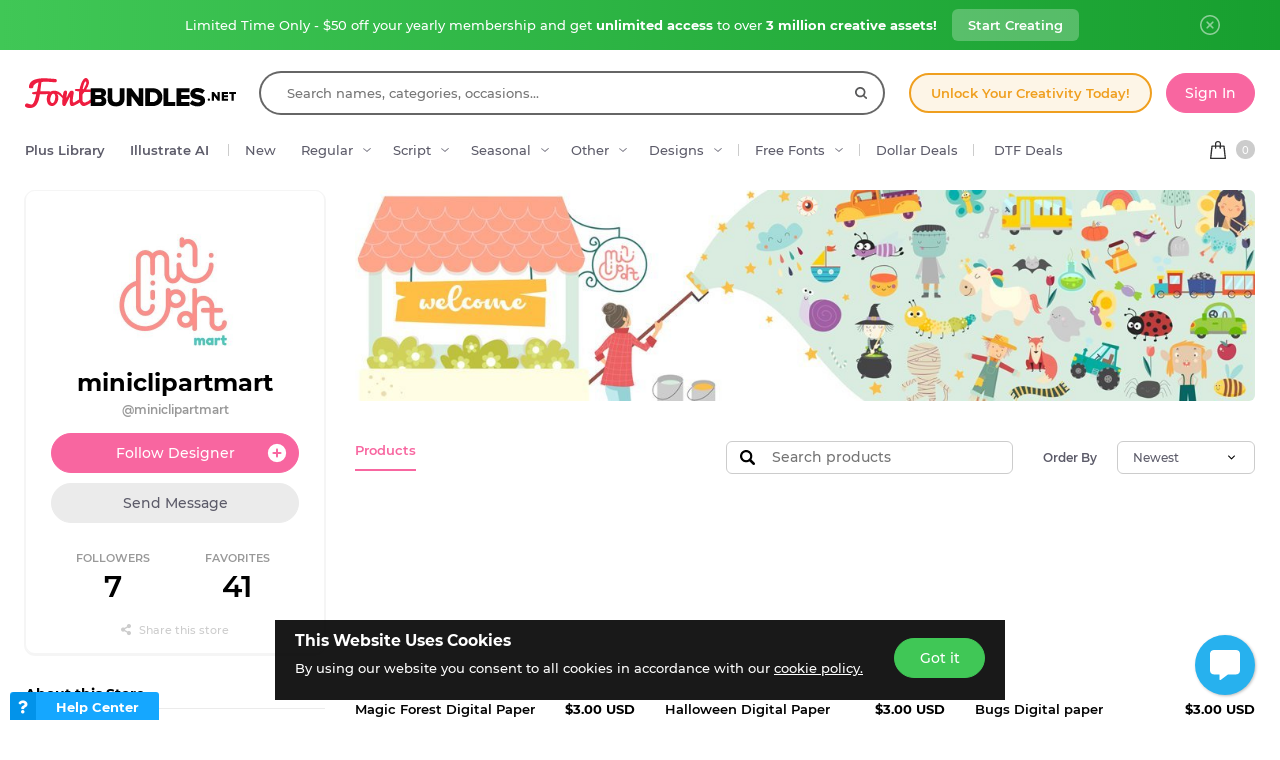

--- FILE ---
content_type: text/html; charset=utf-8
request_url: https://fontbundles.net/miniclipartmart
body_size: 43408
content:
<!DOCTYPE html>
<html lang="en">
  <head>
    <meta charset="utf-8">
    <meta http-equiv="X-UA-Compatible" content="IE=edge">
    <meta name="X-CSRF-TOKEN" content="F3e99FS1G8CWxLH18cjnyjEUGXiPEDuYM_zDcEtRVa0">    <meta name="viewport" content="width=device-width, initial-scale=1, maximum-scale=1">
    <title>miniclipartmart | Font Bundles</title>
    <meta name="description" content="A store that offers a range of clipart images for any project or event and meets a variety of creative needs."/>    <meta name="keywords" content="clipart,illustration,digital stamps,instand download">    <meta property="article:author" content="https://www.facebook.com/fontbundlesnet" />
    <link rel="canonical" href="https://fontbundles.net/miniclipartmart" />    <meta property="fb:app_id" content="497944513746297" />
        <meta property="og:type" content="website" />
            <meta property="og:site_name" content="FontBundles.net" />
    <meta property="og:image" content="https://fbcd.co/images/banners/user/7dabb7d3de496e8f2fcaaabd2459315e.jpg" />    <meta property="og:title" content="miniclipartmart | Font Bundles" />    <meta property="og:description" content="A store that offers a range of clipart images for any project or event and meets a variety of creative needs."/>    <meta property="og:url" content="https://fontbundles.net/miniclipartmart" />    <meta property="og:locale" content="en_US" />
    <meta property="og:image:url" content="https://fbcd.co/images/banners/user/7dabb7d3de496e8f2fcaaabd2459315e.jpg" />    <meta property="og:image:secure_url" content="https://fbcd.co/images/banners/user/7dabb7d3de496e8f2fcaaabd2459315e.jpg" />                
    
        <meta name="twitter:site" content="@fontbundlesnet">
    <meta name="twitter:creator" content="@fontbundlesnet">
    <meta name="twitter:domain" content="FontBundles.net"/>
    <meta name="p:domain_verify" content="b3c972ea06bd811738724c8fd5bab839"/>
    <meta name="twitter:title" content="miniclipartmart | Font Bundles">    <meta name="twitter:description" content="A store that offers a range of clipart images for any project or event and meets a variety of creative needs.">    <meta name="twitter:card" content="summary_large_image">    <meta name="twitter:image" content="https://fbcd.co/images/banners/user/7dabb7d3de496e8f2fcaaabd2459315e.jpg">                  <link rel="preconnect" href="//fbcd.co" crossorigin>
      <link rel="preconnect" href="//accounts.google.com" crossorigin>
      <link rel="preconnect" href="//www.googletagmanager.com" crossorigin>
      <link rel="preconnect" href="//connect.facebook.net" crossorigin>
      <link rel="preconnect" href="//cdn.jsdelivr.net" crossorigin>
      <link rel="preconnect" href="//www.googleadservices.com" crossorigin>
      <link rel="preconnect" href="//www.google-analytics.com" crossorigin>
      <link rel="preconnect" href="//www.facebook.com" crossorigin>
      <link rel="preconnect" href="//stats.g.doubleclick.net" crossorigin>
      <link rel="preconnect" href="//www.google.com" crossorigin>



    <link rel="preload" as="font" href="https://fbcd.co/fonts/montserrat/montserrat-medium.woff2" type="font/woff2" crossorigin>
    <link rel="preload" as="font" href="https://fbcd.co/fonts/montserrat/montserrat-semibold.woff2" type="font/woff2" crossorigin>
    <link rel="preload" as="font" href="https://fbcd.co/fonts/montserrat/montserrat-bold.woff2" type="font/woff2" crossorigin>
    <link rel="preload" as="font" href="https://fbcd.co/css/font-awesome/5.7.1/fonts/fa-db-production-1.5.woff2" type="font/woff2" crossorigin>

    <link href="https://fbcd.co/css/site/site_main.css?v=3.3.86" rel="stylesheet">
          <link rel="stylesheet" href="https://fbcd.co/css/font-awesome/5.7.1/css/fa-production-2.1.min.css?v=3.3.86">

            <link rel="shortcut icon" href="https://fbcd.co/images/favicon/fontbundles/favicon.ico" type="image/x-icon">
    <link rel="icon" href="https://fbcd.co/images/favicon/fontbundles/favicon.ico" type="image/x-icon">
    <link rel="apple-touch-icon" sizes="57x57" href="https://fbcd.co/images/favicon/fontbundles/apple-icon-57x57.png">
    <link rel="apple-touch-icon" sizes="60x60" href="https://fbcd.co/images/favicon/fontbundles/apple-icon-60x60.png">
    <link rel="apple-touch-icon" sizes="72x72" href="https://fbcd.co/images/favicon/fontbundles/apple-icon-72x72.png">
    <link rel="apple-touch-icon" sizes="76x76" href="https://fbcd.co/images/favicon/fontbundles/apple-icon-76x76.png">
    <link rel="apple-touch-icon" sizes="114x114" href="https://fbcd.co/images/favicon/fontbundles/apple-icon-114x114.png">
    <link rel="apple-touch-icon" sizes="120x120" href="https://fbcd.co/images/favicon/fontbundles/apple-icon-120x120.png">
    <link rel="apple-touch-icon" sizes="144x144" href="https://fbcd.co/images/favicon/fontbundles/apple-icon-144x144.png">
    <link rel="apple-touch-icon" sizes="152x152" href="https://fbcd.co/images/favicon/fontbundles/apple-icon-152x152.png">
    <link rel="apple-touch-icon" sizes="180x180" href="https://fbcd.co/images/favicon/fontbundles/apple-icon-180x180.png">
    <link rel="icon" type="image/png" sizes="192x192"  href="https://fbcd.co/images/favicon/fontbundles/android-icon-192x192.png">
    <link rel="icon" type="image/png" sizes="32x32" href="https://fbcd.co/images/favicon/fontbundles/favicon-32x32.png">
    <link rel="icon" type="image/png" sizes="96x96" href="https://fbcd.co/images/favicon/fontbundles/favicon-96x96.png">
    <link rel="icon" type="image/png" sizes="16x16" href="https://fbcd.co/images/favicon/fontbundles/favicon-16x16.png">
    <link rel="manifest" href="https://fbcd.co/images/favicon/fontbundles/manifest.json">
    <meta name="msapplication-TileColor" content="#ffffff">
    <meta name="msapplication-TileImage" content="https://fbcd.co/images/favicon/fontbundles/ms-icon-144x144.png">
    <meta name="theme-color" content="#ffffff">
    <meta name="messaging-sender" content="256308168499">
              <script type="fa4045446a04df55782854c5-text/javascript">
            window.dataLayer = window.dataLayer || [];
            dataLayer = [{
                            }];
                                            </script>
        <!-- Google Tag Manager -->
        <script type="fa4045446a04df55782854c5-text/javascript">(function(w,d,s,l,i){w[l]=w[l]||[];w[l].push({'gtm.start':
                    new Date().getTime(),event:'gtm.js'});var f=d.getElementsByTagName(s)[0],
                j=d.createElement(s),dl=l!='dataLayer'?'&l='+l:'';j.async=true;j.src=
                '//www.googletagmanager.com/gtm.js?id='+i+dl;f.parentNode.insertBefore(j,f);
            })(window,document,'script','dataLayer','GTM-KMD6GWG');</script>
        <!-- End Google Tag Manager -->
    <script type="fa4045446a04df55782854c5-text/javascript">
    !function(f,b,e,v,n,t,s){if(f.fbq)return;n=f.fbq=function(){n.callMethod?
    n.callMethod.apply(n,arguments):n.queue.push(arguments)};if(!f._fbq)f._fbq=n;
    n.push=n;n.loaded=!0;n.version='2.0';n.queue=[];t=b.createElement(e);t.async=!0;
    t.src=v;s=b.getElementsByTagName(e)[0];s.parentNode.insertBefore(t,s)}(window,
    document,'script','//connect.facebook.net/en_US/fbevents.js');
        fbq('init', '1015039665226867');
        fbq('track', "PageView");
        </script>
    <script type="fa4045446a04df55782854c5-text/javascript">
        function deferJsLoad (s, l, i, d) {
            window.addEventListener('load', function () {
                var t = document.createElement('script');
                t.async = !0;
                t.src = s;
                if (typeof l == 'function') t.onload = l;
                if (i) t.id = i;
                if (typeof d === 'undefined') {
                    document.getElementsByTagName("head")[0].appendChild(t);
                } else {
                    setTimeout(function () {
                        document.getElementsByTagName("head")[0].appendChild(t);
                    }, d);
                }
            });
        }
    </script>

        <script type="fa4045446a04df55782854c5-text/javascript">
        var typesenseHost                          = '43vdfu5b68zqrgk2p.a1.typesense.net';
        var typesenseSearchKey                     = 'iRA3W3ZdAzb1jQNNkAPaoAoH6pC5LtiV';
        var typesensePort                          = '443';
        var typesenseProtocol                      = 'https';
        var typesenseProductCollectionNewest       = 'product_new';
        var typesenseProductCollectionTrending     = 'product_new';
        var typesenseBlogPostCollection            = 'blog_posts';
        var typesenseDesignSchoolPostCollection    = 'design_school_posts';
        var typesenseDesignSchoolPostCollectionNewest  = 'design_school_posts';
        var typesenseDesignSchoolPostCollectionRelevant = 'design_school_posts';
        var typesenseProductCollectionPlus         = 'product_new';
        var typesenseProductCollectionBF           = 'product_bf';

        var typesenseSortProductCollectionOldest       = 'product_new/sort/product_publish_date_timestamp:asc';
        var typesenseSortProductCollectionTrending     = 'product_new/sort/product_weekly_trending:desc';
        var typesenseSortProductCollectionNewest       = 'product_new/sort/product_publish_date_timestamp:desc';
        var typesenseSortProductCollectionMostRelevant       = 'product_new/sort/product_id:desc';
        var typesenseSortProductCollectionFreeTrending     = 'product_free/sort/product_weekly_trending:desc';
        var typesenseSortProductCollectionFreeNewest       = 'product_free/sort/product_publish_date_timestamp:desc';
        var typesenseSortDesignSchoolPostCollectionNewest = 'design_school_posts/sort/published_timestamp:desc';
        var typesenseSortDesignSchoolPostCollectionRelevant = 'design_school_posts'; //default sort

        var typesenseProductCollection           = 'product_new';
        var typesenseStoreCollection             = 'store';
        var typesenseSuggestionCollection         = 'products_query_suggestions';
        var typesenseProductCollectionFree       = 'product_free';
        var typesenseProductCollectionFreeSearch = 'product_free';

        // eventually delete algolia 
        var algoliaAppId                    = 'JOA2UQH3Q1';
        var algoliaSearchKey                = '56b214761d44ff3b8d0105706a790293';
        var algoliaProductIndex             = 'product';
        var algoliaStoreIndex               = 'store';
        var algoliaSuggestionsIndex         = 'products_query_suggestions';
        var algoliaBfProductIndex           = 'bf_product';
        var algoliaProductIndexPriceAsc     = 'product_price_asc';
        var algoliaProductIndexPriceDesc    = 'product_price_desc';
        var algoliaProductIndexNewest       = 'product_newest';
        var algoliaProductIndexOldest       = 'product_oldest';
        var algoliaProductIndexTrending     = 'product_trending';
        var algoliaProductIndexPlus         = 'product_plus';
        var algoliaProductIndexPlusOldest   = 'product_plus_oldest';
        var algoliaProductIndexPlusNewest   = 'product_plus_newest';
        var algoliaProductIndexCollections  = 'product_collections';
        var algoliaProductIndexCategories   = 'product_categories';
        var algoliaProductIndexHomepage     = 'product_homepage';
        var algoliaProductIndexFree         = 'product_free';
        var algoliaProductIndexFreeTrending = 'product_free_trending';
        var algoliaProductIndexFreeNewest   = 'product_free_newest';
        var algoliaProductIndexFreeSearch   = 'product_free_search';

        var algoliaDesignSchoolPostIndex    = 'design_school_index';
        var algoliaDesignSchoolPostIndexNewest  = 'design_school_index_new';
        var algoliaDesignSchoolPostIndexRelevant = 'design_school_index_relevant';

        var algoliaCurrentIndex;

    </script>
        <!-- Hotjar -->
        <script type="fa4045446a04df55782854c5-text/javascript">
            (function (h, o, t, j, a, r) {
                h.hj = h.hj || function () {
                    (h.hj.q = h.hj.q || []).push(arguments)
                };
                h._hjSettings = {
                    hjid:610956,
                    hjsv:5};
                a = o.getElementsByTagName('head')[0];
                r = o.createElement('script');
                r.async = 1;
                r.src = t + h._hjSettings.hjid + j + h._hjSettings.hjsv;
                a.appendChild(r);
            })(window, document, '//static.hotjar.com/c/hotjar-', '.js?sv=');
        </script>
        <!-- End HotJar -->
              <script type="fa4045446a04df55782854c5-text/javascript">
          const LANGUAGE = "en";
      </script>


<link rel="alternate" hreflang="en" href="https://fontbundles.net/miniclipartmart" />
<link rel="alternate" hreflang="x-default" href="https://fontbundles.net/miniclipartmart" />

</head>
 <body class="fontbundles-theme plus-banner-on">
<!-- Google Tag Manager (noscript) -->
<noscript><iframe src="//www.googletagmanager.com/ns.html?id=GTM-KMD6GWG" height="0" width="0" style="display:none;visibility:hidden"></iframe></noscript>
<!-- End Google Tag Manager (noscript) -->
<noscript><img height="1" width="1" src="//www.facebook.com/tr?id=1015039665226867&ev=PageView&noscript=1" alt="facebook-tracking"/></noscript>
            <!-- Normal Plus Banner -->
            <div class="sticky-plus green">
                <div class="container">
                    <a href="https://fontbundles.net/plus-signup-redirect?plan=unlimited-yearly&discount=january-yearly-offer">
                        <span class="part offer">
                            Limited Time Only - $50 off your yearly membership and get&nbsp;<b>unlimited access</b>&nbsp;to over&nbsp;<b>3 million creative assets!</b>
                        </span>
                        <span class="part">
                            <span class="btn-secondary sticky-desktop">Start Creating</span>
                            <span class="btn-secondary sticky-mobile">Start Creating</span>
                            <span class="btn-secondary part-close visible-down-md closeStickyBanner" data-banner-id="green">Maybe Later</span>
                        </span>
                    </a>
                    <div class="part-close hidden-down-md">
                        <span class="plus-close closeStickyBanner" title="Close" data-banner-id="green">
                            <svg xmlns="http://www.w3.org/2000/svg" viewBox="0 0 512 512" width="20" height="20"><path d="M256 0C114.508 0 0 114.497 0 256c0 141.493 114.497 256 256 256 141.492 0 256-114.497 256-256C512 114.507 397.503 0 256 0zm0 472c-119.384 0-216-96.607-216-216 0-119.385 96.607-216 216-216 119.384 0 216 96.607 216 216 0 119.385-96.607 216-216 216z" fill="#FFF"/><path d="M343.586 315.302L284.284 256l59.302-59.302c7.81-7.81 7.811-20.473.001-28.284-7.812-7.811-20.475-7.81-28.284 0L256 227.716l-59.303-59.302c-7.809-7.811-20.474-7.811-28.284 0-7.81 7.811-7.81 20.474.001 28.284L227.716 256l-59.302 59.302c-7.811 7.811-7.812 20.474-.001 28.284 7.813 7.812 20.476 7.809 28.284 0L256 284.284l59.303 59.302c7.808 7.81 20.473 7.811 28.284 0s7.81-20.474-.001-28.284z" fill="#FFF"/></svg>
                        </span>
                    </div>
                </div> 
            </div>
            <!-- <div class="sticky-plus">
                <div class="container">
                    <a href="">
                        <span class="part offer">
                            <span class="hidden-down-md">
                                <span class="text">
                                    Unlimited Downloads
                                    <span class="dot"> • </span>
                                    15% off Marketplace Purchases
                                    <span class="dot"> • </span> Exclusive Software Access
                                </span>
                            </span>
                            <span class="visible-down-md mobile-text-container">
                                <span class="text">
                                    <span class="dot"> • </span> Unlimited Downloads <br />
                                    <span class="dot"> • </span> 15% off Marketplace Purchases <br />
                                    <span class="dot"> • </span> Exclusive Software Access <br />
                                </span>
                            </span>
                        </span>
                        <span class="part">
                            <span class="btn-secondary sticky-desktop">Start your Free Trial</span>
                            <span class="btn-secondary sticky-mobile">Start your Free Trial</span>
                            <span class="btn-secondary part-close visible-down-md closeStickyBanner">Maybe Later</span>
                        </span>
                    </a>
                    <div class="part-close hidden-down-md">
                        <span class="plus-close closeStickyBanner" title="Close">
                            <svg xmlns="http://www.w3.org/2000/svg" viewBox="0 0 512 512" width="20" height="20"><path d="M256 0C114.508 0 0 114.497 0 256c0 141.493 114.497 256 256 256 141.492 0 256-114.497 256-256C512 114.507 397.503 0 256 0zm0 472c-119.384 0-216-96.607-216-216 0-119.385 96.607-216 216-216 119.384 0 216 96.607 216 216 0 119.385-96.607 216-216 216z" fill="#FFF"/><path d="M343.586 315.302L284.284 256l59.302-59.302c7.81-7.81 7.811-20.473.001-28.284-7.812-7.811-20.475-7.81-28.284 0L256 227.716l-59.303-59.302c-7.809-7.811-20.474-7.811-28.284 0-7.81 7.811-7.81 20.474.001 28.284L227.716 256l-59.302 59.302c-7.811 7.811-7.812 20.474-.001 28.284 7.813 7.812 20.476 7.809 28.284 0L256 284.284l59.303 59.302c7.808 7.81 20.473 7.811 28.284 0s7.81-20.474-.001-28.284z" fill="#FFF"/></svg>
                        </span>
                    </div>
                </div> 
            </div> -->

                        
<!-- Admin Control Bar -->

<header class="site-header" id="site-header">
        <div class='container site-header__container'>
        <div class="site-header__top -main-page-only">
                        <div class='site-header__logo-flex'>
                <a href='https://fontbundles.net' class='header__logo-img' onclick="if (!window.__cfRLUnblockHandlers) return false; dataLayer.push({'event': 'GTMevent', 'eventLabel': 'Header Logo Link', 'eventAction': 'Header Link', 'eventCategory': 'Internal Link'});" data-cf-modified-fa4045446a04df55782854c5-="">
                    <img src="https://fbcd.co/images/logos/_font-bundles-logo/redblack.min2.svg" title="Font Bundles" alt="Font Bundles" style="height: 30px;" />                </a>
            </div>

            <div class="site-header__search-flex">
                <div class="header-search" id="headerSearch">
                    <form method="get" action="https://fontbundles.net/search" class="header-search__form autocompleteForm">
                        <input type="text" class="header-search__input autocompleteSearchBox"
                               name="search"
                               placeholder="Search names, categories, occasions..."
                               value=""
                               id="header-search-box"
                               autocomplete="off"
                               autocorrect="off"
                               autocapitalize="none"
                               spellcheck="false"
                               auto-close='1'
                               required
                        >
                        <div class='header-search__preloader placeholderContainer'> &nbsp; </div>
                        <span class='header-search__clear-btn autocompleteClearBtn'> </span>
                        <button class='header-search__submit-btn autocompleteSubmitBtn'></button>
                    </form>
                    <div class='header-search__dropdown autocompleteResultsContainer'> &nbsp; </div>
                </div>
            </div>

            <div class="site-header__top-menu-flex">
                                                <div class="site-header__top-menu-item -plus-cta-mod -desktop-only">
                    <a href="/plus-choose" onclick="if (!window.__cfRLUnblockHandlers) return false; dataLayer.push({'event': 'GTMevent', 'eventLabel': 'Header Plus Membership Link - CTA Button', 'eventAction': 'Header Link', 'eventCategory': 'Internal Link'});" class="site-header__top-menu-cta-btn" data-cf-modified-fa4045446a04df55782854c5-="">
                        Unlock Your Creativity Today!
                    </a>
                </div>
                                                                 <div class='site-header__top-menu-item -desktop-only'>
                                              <div id="g_id_onload"
                              data-client_id="256308168499-7h8ead03m02k2s86tdhohu3mim7p85fo.apps.googleusercontent.com"
                              data-cancel_on_tap_outside="false"
                              data-context="signin"
                              data-login_uri="https://passport.designbundles.net/authorize/google/one-tap"
                              data-return_url="https://passport.designbundles.net/authorize/google?state=9592ea7243350051958a3172e1918015&scope=openid%20email%20profile&response_type=code&approval_prompt=auto&redirect_uri=https%3A%2F%2Ffontbundles.net%2Flogin%2Fgoogle-check&client_id=authorization_code_live_client"
                         >
                         </div>
                                          <a href="https://fontbundles.net/login" class='header-account__btn btn-primary -btn-solid-theme' onclick="if (!window.__cfRLUnblockHandlers) return false; dataLayer.push({'event': 'GTMevent', 'eventLabel': 'Header Login Link', 'eventAction': 'Header Link', 'eventCategory': 'Internal Link'});" data-cf-modified-fa4045446a04df55782854c5-="">
                        Sign In                    </a>
                </div>
                            </div>

        </div>
        <div class='site-header__bottom'>
                        <div class='site-header__category-flex'>
                <ul class='site-header__category-menu'>
                                <li class='site-header__category-item -t-semibold'>
                    <a href="https://fontbundles.net/plus" class="site-header__category-link" onclick="if (!window.__cfRLUnblockHandlers) return false; dataLayer.push({'event': 'GTMevent', 'eventLabel': 'Header More Links Plus Products Link', 'eventAction': 'Header Link', 'eventCategory': 'Internal Link'});" data-cf-modified-fa4045446a04df55782854c5-="">Plus Library</a>
                </li>
                                <li class='site-header__category-item -t-semibold -desktop-only'>
                    <a href="https://fontbundles.net/illustrate-ai" onclick="if (!window.__cfRLUnblockHandlers) return false; dataLayer.push({'event': 'GTMevent', 'eventLabel': 'Header IllustrateAI Link', 'eventAction': 'IllustrateAI Link', 'eventCategory': 'Internal Link'});" class="site-header__category-link categoryLink" data-category-name='illustrateai' data-cf-modified-fa4045446a04df55782854c5-="">Illustrate AI</a>
                    <span class='site-header__category-divider'> </span>
                </li>
                                <li class='site-header__category-item -desktop-only'>
                                            <a href="https://fontbundles.net/new-fonts" class="site-header__category-link" onclick="if (!window.__cfRLUnblockHandlers) return false; dataLayer.push({'event': 'GTMevent', 'eventLabel': 'Header New Fonts Link', 'eventAction': 'New Fonts Link', 'eventCategory': 'Internal Link'});" data-cf-modified-fa4045446a04df55782854c5-="">New</a>
                                    </li>
                                                                        <li class='site-header__category-item ' title="Regular"> <!-- ID 61 = photos -->
                                <a href="https://fontbundles.net/regular-fonts" onclick="if (!window.__cfRLUnblockHandlers) return false; dataLayer.push({'event': 'GTMevent', 'eventLabel': 'Header Regular Link', 'eventAction': 'Header Link', 'eventCategory': 'Internal Link'});" class="site-header__category-link -has-dropdown categoryLink" data-category-name='regular-fonts' data-cf-modified-fa4045446a04df55782854c5-="">Regular </a>
                            </li>
                                                                                                <li class='site-header__category-item ' title="Script"> <!-- ID 61 = photos -->
                                <a href="https://fontbundles.net/script-fonts" onclick="if (!window.__cfRLUnblockHandlers) return false; dataLayer.push({'event': 'GTMevent', 'eventLabel': 'Header Script Link', 'eventAction': 'Header Link', 'eventCategory': 'Internal Link'});" class="site-header__category-link -has-dropdown categoryLink" data-category-name='script-fonts' data-cf-modified-fa4045446a04df55782854c5-="">Script </a>
                            </li>
                                                                                                <li class='site-header__category-item ' title="Seasonal"> <!-- ID 61 = photos -->
                                <a href="https://fontbundles.net/seasonal" onclick="if (!window.__cfRLUnblockHandlers) return false; dataLayer.push({'event': 'GTMevent', 'eventLabel': 'Header Seasonal Link', 'eventAction': 'Header Link', 'eventCategory': 'Internal Link'});" class="site-header__category-link -has-dropdown categoryLink" data-category-name='seasonal' data-cf-modified-fa4045446a04df55782854c5-="">Seasonal </a>
                            </li>
                                                                                                <li class='site-header__category-item ' title="Other"> <!-- ID 61 = photos -->
                                <a href="https://fontbundles.net/other" onclick="if (!window.__cfRLUnblockHandlers) return false; dataLayer.push({'event': 'GTMevent', 'eventLabel': 'Header Other Link', 'eventAction': 'Header Link', 'eventCategory': 'Internal Link'});" class="site-header__category-link -has-dropdown categoryLink" data-category-name='other' data-cf-modified-fa4045446a04df55782854c5-="">Other </a>
                            </li>
                                                                                    <li class="site-header__category-item visible-up-xs hidden-down-xl">
                        <a href="https://designbundles.net" class="site-header__category-link categoryLink -has-dropdown" data-category-name="designs" onclick="if (!window.__cfRLUnblockHandlers) return false; dataLayer.push({'event': 'GTMevent', 'eventLabel': 'Header Fonts Site Link', 'eventAction': 'Fonts Site Link', 'eventCategory': 'Internal Link'});" data-cf-modified-fa4045446a04df55782854c5-="">Designs</a>
                        <span class='site-header__category-divider'></span>
                    </li>
                                        <li class="site-header__category-item">
                                                <a href="https://fontbundles.net/free-fonts" class="site-header__category-link categoryLink -has-dropdown" data-category-name="freeproducts" onclick="if (!window.__cfRLUnblockHandlers) return false; dataLayer.push({'event': 'GTMevent', 'eventLabel': 'Header Free Fonts Link', 'eventAction': 'Free Fonts Link', 'eventCategory': 'Internal Link'});" data-cf-modified-fa4045446a04df55782854c5-="">Free Fonts</a>
                                                            <span class='site-header__category-divider'></span>
                    </li>

                                                                <li class="site-header__category-item hidden-down-lg">
                            <a id="ddEventMenuLink" href="https://fontbundles.net/dollar-deals" onclick="if (!window.__cfRLUnblockHandlers) return false; dataLayer.push({'event': 'GTMevent', 'eventLabel': 'Header One Dollar Deals Link', 'eventAction': 'Header Link', 'eventCategory': 'Internal Link'});" class="site-header__category-link -has-upper-text categoryLink" data-category-name="dollardeals" data-title="Limited time event" data-cf-modified-fa4045446a04df55782854c5-="">
                                                                Dollar Deals
                            </a>
                        </li>
                    
                    <li class='site-header__category-item'>
                        <span class='site-header__category-divider'></span>

                        <a href="https://fontbundles.net/dtf-dollar-event" class="site-header__category-link -has-upper-text" onclick="if (!window.__cfRLUnblockHandlers) return false; dataLayer.push({'event': 'GTMevent', 'eventLabel': 'Header DTF Dollar Event Link', 'eventAction': 'Header Link', 'eventCategory': 'Internal Link'});" data-cf-modified-fa4045446a04df55782854c5-="">
                                                        DTF Deals
                        </a>
                    </li>

                </ul>
            </div>

            <div id='cart-container' class='site-header__cart-flex'>
    <div class='header-cart headerDropdownContainer -locked' data-menu-name='cart'>
        <a href='/checkout' class='header-cart__btn'>
            <span class='header-cart__item-count -theme-bg  -empty  cartItems'>
                0 
            </span>
        </a>
        <div class='site-header__dropdown header-cart__dropdown headerDropdownMenu' id='cartPanel' style='display: none'>
            <div class='header-cart__header -theme-bg'>
                Your Cart
            </div>
            <div class='header-cart__no-products' id='cartNoProducts' style="">
                <strong> Your Cart is <span class="-theme-color">Empty</span> </strong>
                <div class='text-small-1 grey-text'> Add items to get started </div>
            </div>
            <div class='header-cart__body-wrapper' id="cartBodyWrapper">
                <div class="header-cart__body-scroll" id="cartScroll">
                    <div class="header-cart__products" id="cartProducts">
                                                                    </div>
                </div>
                <div class='header-cart__scroll-arrow no-select' id='cartScrollArrow'></div>
                <div class='header-cart__bottom-link no-select' id='cartBottomLink'>
                    Back to top
                </div>
            </div>
            <div class='header-cart__total' id='cartTotalRow' style="display: none">
                Total:
                <span class='r-float' id='cartTotalAmount'>$0.00 USD</span>
            </div>
                        <div class='header-cart__checkout-row'>
                <a href='/checkout' class='header-cart__checkout-btn -btn-primary -btn-solid-theme'>
                     Go to Checkout                 </a>
            </div>
        </div>
    </div>
</div>

        </div>
                <div class='site-header__category-dropdown -mobile-left-menu mobileMenuContainer' id='mobileCategories'>
            <div class='site-header__mobile-category-wrapper' id='mobileMenuSlider'>
                <div class='container site-header__category-container'>
                                        <div class='header-categories__mobile-header -theme-color -mobile-section-header -device-only'>
                        Categories                    </div>

                                                                        <div class='header-categories -regular-fonts categoryDropdown' data-category-name='regular-fonts'>
                                <a href='https://fontbundles.net/regular-fonts' onclick="if (!window.__cfRLUnblockHandlers) return false; dataLayer.push({'event': 'GTMevent', 'eventLabel': 'Header Regular Link', 'eventAction': 'Header Link', 'eventCategory': 'Internal Link'});" class='header-categories__primary-link -device-only' data-cf-modified-fa4045446a04df55782854c5-=""> Regular                                    <button class='header-categories__mobile-arrow-block mobileMenuSlideLink' data-menu-target="regular-fonts" data-menu-level='1'> &nbsp; </button>
                                </a>
                                <div class='header-categories__lists -columns-4  -mobile-lvl2-cats mobileMenuPanel' data-menu-group='regular-fonts'>
                                    <div class='header-categories__mobile-header -theme-color -mobile-section-header -device-only'>
                                        Regular                                        <div class='header-categories__mobile-back-link mobileMenuBackBtn'> Back </div>
                                    </div>
                                                                            <div class='header-categories__group'>
                                            <a href='https://fontbundles.net/regular-fonts/serif' onclick="if (!window.__cfRLUnblockHandlers) return false; dataLayer.push({'event': 'GTMevent', 'eventLabel': 'Header Serif Link', 'eventAction': 'Header Link', 'eventCategory': 'Internal Link'});" class='header-categories__primary-link' data-cf-modified-fa4045446a04df55782854c5-="">
                                                Serif                                                                                            </a>
                                                                                    </div>
                                                                                <div class='header-categories__group'>
                                            <a href='https://fontbundles.net/regular-fonts/sans-serif' onclick="if (!window.__cfRLUnblockHandlers) return false; dataLayer.push({'event': 'GTMevent', 'eventLabel': 'Header Sans Serif Link', 'eventAction': 'Header Link', 'eventCategory': 'Internal Link'});" class='header-categories__primary-link' data-cf-modified-fa4045446a04df55782854c5-="">
                                                Sans Serif                                                                                            </a>
                                                                                    </div>
                                                                                <div class='header-categories__group'>
                                            <a href='https://fontbundles.net/regular-fonts/slab-serif' onclick="if (!window.__cfRLUnblockHandlers) return false; dataLayer.push({'event': 'GTMevent', 'eventLabel': 'Header Slab Serif Link', 'eventAction': 'Header Link', 'eventCategory': 'Internal Link'});" class='header-categories__primary-link' data-cf-modified-fa4045446a04df55782854c5-="">
                                                Slab Serif                                                                                            </a>
                                                                                    </div>
                                                                                <div class='header-categories__group'>
                                            <a href='https://fontbundles.net/regular-fonts/display' onclick="if (!window.__cfRLUnblockHandlers) return false; dataLayer.push({'event': 'GTMevent', 'eventLabel': 'Header Display Link', 'eventAction': 'Header Link', 'eventCategory': 'Internal Link'});" class='header-categories__primary-link' data-cf-modified-fa4045446a04df55782854c5-="">
                                                Display                                                                                            </a>
                                                                                    </div>
                                                                                <div class='header-categories__group'>
                                            <a href='https://fontbundles.net/regular-fonts/blackletter' onclick="if (!window.__cfRLUnblockHandlers) return false; dataLayer.push({'event': 'GTMevent', 'eventLabel': 'Header Blackletter Link', 'eventAction': 'Header Link', 'eventCategory': 'Internal Link'});" class='header-categories__primary-link' data-cf-modified-fa4045446a04df55782854c5-="">
                                                Blackletter                                                                                            </a>
                                                                                    </div>
                                                                            <div class='header-categories__group'>
                                        <a href='https://fontbundles.net/regular-fonts' onclick="if (!window.__cfRLUnblockHandlers) return false; dataLayer.push({'event': 'GTMevent', 'eventLabel': 'All Regular Link', 'eventAction': 'Header Link', 'eventCategory': 'Internal Link'});" class='header-categories__primary-link bold' data-cf-modified-fa4045446a04df55782854c5-=""> All Regular </a>
                                    </div>
                                </div>
                            </div>
                                                                                                <div class='header-categories -script-fonts categoryDropdown' data-category-name='script-fonts'>
                                <a href='https://fontbundles.net/script-fonts' onclick="if (!window.__cfRLUnblockHandlers) return false; dataLayer.push({'event': 'GTMevent', 'eventLabel': 'Header Script Link', 'eventAction': 'Header Link', 'eventCategory': 'Internal Link'});" class='header-categories__primary-link -device-only' data-cf-modified-fa4045446a04df55782854c5-=""> Script                                    <button class='header-categories__mobile-arrow-block mobileMenuSlideLink' data-menu-target="script-fonts" data-menu-level='1'> &nbsp; </button>
                                </a>
                                <div class='header-categories__lists -columns-4  -mobile-lvl2-cats mobileMenuPanel' data-menu-group='script-fonts'>
                                    <div class='header-categories__mobile-header -theme-color -mobile-section-header -device-only'>
                                        Script                                        <div class='header-categories__mobile-back-link mobileMenuBackBtn'> Back </div>
                                    </div>
                                                                            <div class='header-categories__group'>
                                            <a href='https://fontbundles.net/script-fonts/monoline' onclick="if (!window.__cfRLUnblockHandlers) return false; dataLayer.push({'event': 'GTMevent', 'eventLabel': 'Header Monoline Link', 'eventAction': 'Header Link', 'eventCategory': 'Internal Link'});" class='header-categories__primary-link' data-cf-modified-fa4045446a04df55782854c5-="">
                                                Monoline                                                                                            </a>
                                                                                    </div>
                                                                                <div class='header-categories__group'>
                                            <a href='https://fontbundles.net/script-fonts/calligraphy' onclick="if (!window.__cfRLUnblockHandlers) return false; dataLayer.push({'event': 'GTMevent', 'eventLabel': 'Header Calligraphy Link', 'eventAction': 'Header Link', 'eventCategory': 'Internal Link'});" class='header-categories__primary-link' data-cf-modified-fa4045446a04df55782854c5-="">
                                                Calligraphy                                                                                            </a>
                                                                                    </div>
                                                                                <div class='header-categories__group'>
                                            <a href='https://fontbundles.net/script-fonts/handwritten' onclick="if (!window.__cfRLUnblockHandlers) return false; dataLayer.push({'event': 'GTMevent', 'eventLabel': 'Header Handwritten Link', 'eventAction': 'Header Link', 'eventCategory': 'Internal Link'});" class='header-categories__primary-link' data-cf-modified-fa4045446a04df55782854c5-="">
                                                Handwritten                                                                                            </a>
                                                                                    </div>
                                                                                <div class='header-categories__group'>
                                            <a href='https://fontbundles.net/script-fonts/brush' onclick="if (!window.__cfRLUnblockHandlers) return false; dataLayer.push({'event': 'GTMevent', 'eventLabel': 'Header Brush Link', 'eventAction': 'Header Link', 'eventCategory': 'Internal Link'});" class='header-categories__primary-link' data-cf-modified-fa4045446a04df55782854c5-="">
                                                Brush                                                                                            </a>
                                                                                    </div>
                                                                                <div class='header-categories__group'>
                                            <a href='https://fontbundles.net/script-fonts/graffiti' onclick="if (!window.__cfRLUnblockHandlers) return false; dataLayer.push({'event': 'GTMevent', 'eventLabel': 'Header Graffiti Link', 'eventAction': 'Header Link', 'eventCategory': 'Internal Link'});" class='header-categories__primary-link' data-cf-modified-fa4045446a04df55782854c5-="">
                                                Graffiti                                                                                            </a>
                                                                                    </div>
                                                                            <div class='header-categories__group'>
                                        <a href='https://fontbundles.net/script-fonts' onclick="if (!window.__cfRLUnblockHandlers) return false; dataLayer.push({'event': 'GTMevent', 'eventLabel': 'All Script Link', 'eventAction': 'Header Link', 'eventCategory': 'Internal Link'});" class='header-categories__primary-link bold' data-cf-modified-fa4045446a04df55782854c5-=""> All Script </a>
                                    </div>
                                </div>
                            </div>
                                                                                                <div class='header-categories -seasonal categoryDropdown' data-category-name='seasonal'>
                                <a href='https://fontbundles.net/seasonal' onclick="if (!window.__cfRLUnblockHandlers) return false; dataLayer.push({'event': 'GTMevent', 'eventLabel': 'Header Seasonal Link', 'eventAction': 'Header Link', 'eventCategory': 'Internal Link'});" class='header-categories__primary-link -device-only' data-cf-modified-fa4045446a04df55782854c5-=""> Seasonal                                    <button class='header-categories__mobile-arrow-block mobileMenuSlideLink' data-menu-target="seasonal" data-menu-level='1'> &nbsp; </button>
                                </a>
                                <div class='header-categories__lists -columns-4  -mobile-lvl2-cats mobileMenuPanel' data-menu-group='seasonal'>
                                    <div class='header-categories__mobile-header -theme-color -mobile-section-header -device-only'>
                                        Seasonal                                        <div class='header-categories__mobile-back-link mobileMenuBackBtn'> Back </div>
                                    </div>
                                                                            <div class='header-categories__group'>
                                            <a href='https://fontbundles.net/seasonal/christmas' onclick="if (!window.__cfRLUnblockHandlers) return false; dataLayer.push({'event': 'GTMevent', 'eventLabel': 'Header Christmas Link', 'eventAction': 'Header Link', 'eventCategory': 'Internal Link'});" class='header-categories__primary-link' data-cf-modified-fa4045446a04df55782854c5-="">
                                                Christmas                                                                                            </a>
                                                                                    </div>
                                                                                <div class='header-categories__group'>
                                            <a href='https://fontbundles.net/seasonal/easter' onclick="if (!window.__cfRLUnblockHandlers) return false; dataLayer.push({'event': 'GTMevent', 'eventLabel': 'Header Easter Link', 'eventAction': 'Header Link', 'eventCategory': 'Internal Link'});" class='header-categories__primary-link' data-cf-modified-fa4045446a04df55782854c5-="">
                                                Easter                                                                                            </a>
                                                                                    </div>
                                                                                <div class='header-categories__group'>
                                            <a href='https://fontbundles.net/seasonal/summer' onclick="if (!window.__cfRLUnblockHandlers) return false; dataLayer.push({'event': 'GTMevent', 'eventLabel': 'Header Summer Link', 'eventAction': 'Header Link', 'eventCategory': 'Internal Link'});" class='header-categories__primary-link' data-cf-modified-fa4045446a04df55782854c5-="">
                                                Summer                                                                                            </a>
                                                                                    </div>
                                                                                <div class='header-categories__group'>
                                            <a href='https://fontbundles.net/seasonal/valentines' onclick="if (!window.__cfRLUnblockHandlers) return false; dataLayer.push({'event': 'GTMevent', 'eventLabel': 'Header Valentines Link', 'eventAction': 'Header Link', 'eventCategory': 'Internal Link'});" class='header-categories__primary-link' data-cf-modified-fa4045446a04df55782854c5-="">
                                                Valentines                                                                                            </a>
                                                                                    </div>
                                                                                <div class='header-categories__group'>
                                            <a href='https://fontbundles.net/seasonal/halloween' onclick="if (!window.__cfRLUnblockHandlers) return false; dataLayer.push({'event': 'GTMevent', 'eventLabel': 'Header Halloween Link', 'eventAction': 'Header Link', 'eventCategory': 'Internal Link'});" class='header-categories__primary-link' data-cf-modified-fa4045446a04df55782854c5-="">
                                                Halloween                                                                                            </a>
                                                                                    </div>
                                                                            <div class='header-categories__group'>
                                        <a href='https://fontbundles.net/seasonal' onclick="if (!window.__cfRLUnblockHandlers) return false; dataLayer.push({'event': 'GTMevent', 'eventLabel': 'All Seasonal Link', 'eventAction': 'Header Link', 'eventCategory': 'Internal Link'});" class='header-categories__primary-link bold' data-cf-modified-fa4045446a04df55782854c5-=""> All Seasonal </a>
                                    </div>
                                </div>
                            </div>
                                                                                                <div class='header-categories -other categoryDropdown' data-category-name='other'>
                                <a href='https://fontbundles.net/other' onclick="if (!window.__cfRLUnblockHandlers) return false; dataLayer.push({'event': 'GTMevent', 'eventLabel': 'Header Other Link', 'eventAction': 'Header Link', 'eventCategory': 'Internal Link'});" class='header-categories__primary-link -device-only' data-cf-modified-fa4045446a04df55782854c5-=""> Other                                    <button class='header-categories__mobile-arrow-block mobileMenuSlideLink' data-menu-target="other" data-menu-level='1'> &nbsp; </button>
                                </a>
                                <div class='header-categories__lists -columns-4  -mobile-lvl2-cats mobileMenuPanel' data-menu-group='other'>
                                    <div class='header-categories__mobile-header -theme-color -mobile-section-header -device-only'>
                                        Other                                        <div class='header-categories__mobile-back-link mobileMenuBackBtn'> Back </div>
                                    </div>
                                                                            <div class='header-categories__group'>
                                            <a href='https://fontbundles.net/other/embroidery-fonts' onclick="if (!window.__cfRLUnblockHandlers) return false; dataLayer.push({'event': 'GTMevent', 'eventLabel': 'Header Embroidery Fonts Link', 'eventAction': 'Header Link', 'eventCategory': 'Internal Link'});" class='header-categories__primary-link' data-cf-modified-fa4045446a04df55782854c5-="">
                                                Embroidery Fonts                                                                                            </a>
                                                                                    </div>
                                                                                <div class='header-categories__group'>
                                            <a href='https://fontbundles.net/other/single-line' onclick="if (!window.__cfRLUnblockHandlers) return false; dataLayer.push({'event': 'GTMevent', 'eventLabel': 'Header Single Line Link', 'eventAction': 'Header Link', 'eventCategory': 'Internal Link'});" class='header-categories__primary-link' data-cf-modified-fa4045446a04df55782854c5-="">
                                                Single Line                                                                                            </a>
                                                                                    </div>
                                                                                <div class='header-categories__group'>
                                            <a href='https://fontbundles.net/other/svg-color' onclick="if (!window.__cfRLUnblockHandlers) return false; dataLayer.push({'event': 'GTMevent', 'eventLabel': 'Header SVG / Color Link', 'eventAction': 'Header Link', 'eventCategory': 'Internal Link'});" class='header-categories__primary-link' data-cf-modified-fa4045446a04df55782854c5-="">
                                                SVG / Color                                                                                            </a>
                                                                                    </div>
                                                                                <div class='header-categories__group'>
                                            <a href='https://fontbundles.net/other/packs-bundles' onclick="if (!window.__cfRLUnblockHandlers) return false; dataLayer.push({'event': 'GTMevent', 'eventLabel': 'Header Packs / Bundles Link', 'eventAction': 'Header Link', 'eventCategory': 'Internal Link'});" class='header-categories__primary-link' data-cf-modified-fa4045446a04df55782854c5-="">
                                                Packs / Bundles                                                                                            </a>
                                                                                    </div>
                                                                                <div class='header-categories__group'>
                                            <a href='https://fontbundles.net/other/tattoo' onclick="if (!window.__cfRLUnblockHandlers) return false; dataLayer.push({'event': 'GTMevent', 'eventLabel': 'Header Tattoo Link', 'eventAction': 'Header Link', 'eventCategory': 'Internal Link'});" class='header-categories__primary-link' data-cf-modified-fa4045446a04df55782854c5-="">
                                                Tattoo                                                                                            </a>
                                                                                    </div>
                                                                                <div class='header-categories__group'>
                                            <a href='https://fontbundles.net/other/duo-and-trios' onclick="if (!window.__cfRLUnblockHandlers) return false; dataLayer.push({'event': 'GTMevent', 'eventLabel': 'Header Duo and Trios Link', 'eventAction': 'Header Link', 'eventCategory': 'Internal Link'});" class='header-categories__primary-link' data-cf-modified-fa4045446a04df55782854c5-="">
                                                Duo and Trios                                                                                            </a>
                                                                                    </div>
                                                                                <div class='header-categories__group'>
                                            <a href='https://fontbundles.net/other/themed' onclick="if (!window.__cfRLUnblockHandlers) return false; dataLayer.push({'event': 'GTMevent', 'eventLabel': 'Header Themed Link', 'eventAction': 'Header Link', 'eventCategory': 'Internal Link'});" class='header-categories__primary-link' data-cf-modified-fa4045446a04df55782854c5-="">
                                                Themed                                                                                            </a>
                                                                                    </div>
                                                                                <div class='header-categories__group'>
                                            <a href='https://fontbundles.net/other/logo' onclick="if (!window.__cfRLUnblockHandlers) return false; dataLayer.push({'event': 'GTMevent', 'eventLabel': 'Header Logo Link', 'eventAction': 'Header Link', 'eventCategory': 'Internal Link'});" class='header-categories__primary-link' data-cf-modified-fa4045446a04df55782854c5-="">
                                                Logo                                                                                            </a>
                                                                                    </div>
                                                                                <div class='header-categories__group'>
                                            <a href='https://fontbundles.net/other/multilingual' onclick="if (!window.__cfRLUnblockHandlers) return false; dataLayer.push({'event': 'GTMevent', 'eventLabel': 'Header Multilingual Link', 'eventAction': 'Header Link', 'eventCategory': 'Internal Link'});" class='header-categories__primary-link' data-cf-modified-fa4045446a04df55782854c5-="">
                                                Multilingual                                                                                            </a>
                                                                                    </div>
                                                                                <div class='header-categories__group'>
                                            <a href='https://fontbundles.net/other/fancy' onclick="if (!window.__cfRLUnblockHandlers) return false; dataLayer.push({'event': 'GTMevent', 'eventLabel': 'Header Fancy Link', 'eventAction': 'Header Link', 'eventCategory': 'Internal Link'});" class='header-categories__primary-link' data-cf-modified-fa4045446a04df55782854c5-="">
                                                Fancy                                                                                            </a>
                                                                                    </div>
                                                                                <div class='header-categories__group'>
                                            <a href='https://fontbundles.net/other/gothic' onclick="if (!window.__cfRLUnblockHandlers) return false; dataLayer.push({'event': 'GTMevent', 'eventLabel': 'Header Gothic Link', 'eventAction': 'Header Link', 'eventCategory': 'Internal Link'});" class='header-categories__primary-link' data-cf-modified-fa4045446a04df55782854c5-="">
                                                Gothic                                                                                            </a>
                                                                                    </div>
                                                                                <div class='header-categories__group'>
                                            <a href='https://fontbundles.net/other/monogram' onclick="if (!window.__cfRLUnblockHandlers) return false; dataLayer.push({'event': 'GTMevent', 'eventLabel': 'Header Monogram Link', 'eventAction': 'Header Link', 'eventCategory': 'Internal Link'});" class='header-categories__primary-link' data-cf-modified-fa4045446a04df55782854c5-="">
                                                Monogram                                                                                            </a>
                                                                                    </div>
                                                                                <div class='header-categories__group'>
                                            <a href='https://fontbundles.net/other/dingbats' onclick="if (!window.__cfRLUnblockHandlers) return false; dataLayer.push({'event': 'GTMevent', 'eventLabel': 'Header Dingbats Link', 'eventAction': 'Header Link', 'eventCategory': 'Internal Link'});" class='header-categories__primary-link' data-cf-modified-fa4045446a04df55782854c5-="">
                                                Dingbats                                                                                            </a>
                                                                                    </div>
                                                                            <div class='header-categories__group'>
                                        <a href='https://fontbundles.net/other' onclick="if (!window.__cfRLUnblockHandlers) return false; dataLayer.push({'event': 'GTMevent', 'eventLabel': 'All Other Link', 'eventAction': 'Header Link', 'eventCategory': 'Internal Link'});" class='header-categories__primary-link bold' data-cf-modified-fa4045446a04df55782854c5-=""> All Other </a>
                                    </div>
                                </div>
                            </div>
                                                                <!-- Fonts / Designs -->
                    <div class='header-categories'>
                                            <a href="https://designbundles.net/" class='header-categories__primary-link' target='_blank' onclick="if (!window.__cfRLUnblockHandlers) return false; dataLayer.push({'event': 'GTMevent', 'eventLabel': 'Design Bundles Link', 'eventAction': 'Header - Our Sites', 'eventCategory': 'Internal Link'});" data-cf-modified-fa4045446a04df55782854c5-="">
                            Designs                            <button class='header-categories__mobile-arrow-block -device-only mobileMenuSlideLink' data-menu-target="designs" data-menu-level='1'> &nbsp; </button>
                        </a>
                                        </div>
                                        <div class='header-categories header-categories__mobile-primary-menu -more -mobile-explore-menu categoryDropdown -device-only' data-category-name='more'>
                                                <a href="/plus-choose" onclick="if (!window.__cfRLUnblockHandlers) return false; dataLayer.push({'event': 'GTMevent', 'eventLabel': 'Header Plus Membership Link - CTA Button', 'eventAction': 'Header Link', 'eventCategory': 'Internal Link'});" class="header-categories__mobile-plus_promo" data-cf-modified-fa4045446a04df55782854c5-="">
                            Sign up to Plus and Unlock Your Creativity Today!
                        </a>
                                                <div class='header-categories__mobile-header -theme-color -mobile-section-header -device-only'> Explore </div>
                        <div class='header-categories__lists -columns-4'>
                            <!-- Plus -->
                            <div class='header-categories__group'>
                                <a href="https://fontbundles.net/plus" onclick="if (!window.__cfRLUnblockHandlers) return false; dataLayer.push({'event': 'GTMevent', 'eventLabel': 'Header More Links Plus Products Link', 'eventAction': 'Header Link', 'eventCategory': 'Internal Link'});" class='header-categories__primary-link' data-cf-modified-fa4045446a04df55782854c5-="">Plus Library</a>
                            </div>
                            <!-- Illustrate AI -->
                            <div class='header-categories__group -device-only'>
                                <a href="https://fontbundles.net/illustrate-ai" class='header-categories__primary-link' onclick="if (!window.__cfRLUnblockHandlers) return false; dataLayer.push({'event': 'GTMevent', 'eventLabel': 'Header IllustrateAI Link', 'eventAction': 'IllustrateAI Link', 'eventCategory': 'Internal Link'});" data-cf-modified-fa4045446a04df55782854c5-="">Illustrate AI</a>
                            </div>
                            <!-- New -->
                            <div class='header-categories__group -device-only'>
                                                                    <a href="https://fontbundles.net/new-fonts" class='header-categories__primary-link' onclick="if (!window.__cfRLUnblockHandlers) return false; dataLayer.push({'event': 'GTMevent', 'eventLabel': 'Header New Fonts Link', 'eventAction': 'New Fonts Link', 'eventCategory': 'Internal Link'});" data-cf-modified-fa4045446a04df55782854c5-="">New</a>
                                                            </div>
                                                        <!-- Free -->
                            <div class='header-categories__group -device-only'>
                                                                    <a href="https://fontbundles.net/free-fonts" class='header-categories__primary-link' onclick="if (!window.__cfRLUnblockHandlers) return false; dataLayer.push({'event': 'GTMevent', 'eventLabel': 'Header Free Fonts Link', 'eventAction': 'Free Fonts Link', 'eventCategory': 'Internal Link'});" data-cf-modified-fa4045446a04df55782854c5-="">Free Fonts<button class='header-categories__mobile-arrow-block mobileMenuSlideLink' data-menu-target="freeproducts" data-menu-level='1'> &nbsp; </button></a>
                                                            </div>
                            <!-- One dollar deals -->
                            <div class='header-categories__group hidden-up-lg'>
                                <a href="https://fontbundles.net/dollar-deals" onclick="if (!window.__cfRLUnblockHandlers) return false; dataLayer.push({'event': 'GTMevent', 'eventLabel': 'Header One Dollar Deals Link', 'eventAction': 'Header Link', 'eventCategory': 'Internal Link'});" class='header-categories__primary-link' data-cf-modified-fa4045446a04df55782854c5-="">
                                    Dollar Deals
                                </a>
                            </div>
                            <!-- One dollar deals -->
                            <div class='header-categories__group hidden-up-lg'>
                                <a href="https://fontbundles.net/dtf-dollar-event" onclick="if (!window.__cfRLUnblockHandlers) return false; dataLayer.push({'event': 'GTMevent', 'eventLabel': 'Header DTF Dollar Event Link', 'eventAction': 'Header Link', 'eventCategory': 'Internal Link'});" class='header-categories__primary-link' data-cf-modified-fa4045446a04df55782854c5-="">
                                    DTF Deals
                                </a>
                            </div>

                                                    </div>
                    </div>
                                        <div class='header-categories header-categories__mobile-primary-menu -mobile-extras-menu -more'>
                        <div class='header-categories__mobile-header -theme-color -mobile-section-header -device-only'> More </div>
                        <div class='header-categories__lists'>
                            <div class='header-categories__group'>
                                                            <a href="https://fontbundles.net/store-register" onclick="if (!window.__cfRLUnblockHandlers) return false; dataLayer.push({'event': 'GTMevent', 'eventLabel': 'Header Create Store Link', 'eventAction': 'Header Link', 'eventCategory': 'Internal Link'});" class='header-categories__primary-link' data-cf-modified-fa4045446a04df55782854c5-="">
                                    Create a Store                                </a>
                                                        </div>
                            <div class='header-categories__group'>
                                <a href="https://fontbundles.net/affiliates" onclick="if (!window.__cfRLUnblockHandlers) return false; dataLayer.push({'event': 'GTMevent', 'eventLabel': 'Header Mobile Affiliates Link', 'eventAction': 'Header Link', 'eventCategory': 'Internal Link'});" class='header-categories__primary-link' data-cf-modified-fa4045446a04df55782854c5-="">
                                    Affiliates                                </a>
                            </div>
                            <div class='header-categories__group'>
                                <div class='header-categories__primary-link'>
                                    Our Sites                                    <button class='header-categories__mobile-arrow-block mobileMenuSlideLink' data-menu-target="our-sites" data-menu-level='1'> &nbsp; </button>
                                </div>
                            </div>
                            <div class='header-categories__group'>
                                <div class='header-categories__primary-link'>
                                    Currency                                    <span class="header-currency__mobile-selected -theme-bg">
                                        USD                                    </span>
                                    <button class='header-categories__mobile-arrow-block mobileMenuSlideLink' data-menu-target="select-currency" data-menu-level='1'> &nbsp; </button>
                                </div>
                            </div>
                                                        <div class='header-categories__group'>
                                <a href="https://fontbundles.freshdesk.com/en/support/home" onclick="if (!window.__cfRLUnblockHandlers) return false; dataLayer.push({'event': 'GTMevent', 'eventLabel': 'Header Mobile Help Center Link', 'eventAction': 'Header Link', 'eventCategory': 'Internal Link'});" class='header-categories__primary-link' data-cf-modified-fa4045446a04df55782854c5-="">
                                    Help Center                                </a>
                            </div>
                        </div>
                    </div>

                    <div
    class="header-categories -designs -site-1 categoryDropdown headerDropdownMenu"
    data-category-name="designs"
>
    <div
        class="header-categories__lists -mobile-lvl2-cats mobileMenuPanel"
        data-menu-group="designs"
    >
        <div class='header-categories__mobile-header -theme-color -mobile-section-header -device-only'>
            Designs
            <div class="header-categories__mobile-back-link mobileMenuBackBtn">Back</div>
        </div>
        <div class="header-categories__group">
                                <a href="https://designbundles.net/craft/svgs" onclick="if (!window.__cfRLUnblockHandlers) return false; dataLayer.push({
            'event': 'GTMevent',
            'eventLabel': 'Header SVG Files Link',
            'eventAction': 'Header Link',
            'eventCategory': 'Internal Link'
        });" class="header-categories__primary-link -u-bottom-5 -u-top-5 " data-cf-modified-fa4045446a04df55782854c5-="">SVG Files</a>
        <hr class="-desktop-only" />
                                    <a href="https://designbundles.net/craft/sublimation" onclick="if (!window.__cfRLUnblockHandlers) return false; dataLayer.push({
            'event': 'GTMevent',
            'eventLabel': 'Header Sublimation Designs Link',
            'eventAction': 'Header Link',
            'eventCategory': 'Internal Link'
        });" class="header-categories__primary-link -u-bottom-5 -u-top-5 " data-cf-modified-fa4045446a04df55782854c5-="">Sublimation Designs</a>
        <hr class="-desktop-only" />
                                    <a href="https://designbundles.net/craft/embroidery-designs" onclick="if (!window.__cfRLUnblockHandlers) return false; dataLayer.push({
            'event': 'GTMevent',
            'eventLabel': 'Header Embroidery Designs Link',
            'eventAction': 'Header Link',
            'eventCategory': 'Internal Link'
        });" class="header-categories__primary-link -u-bottom-5 -u-top-5 " data-cf-modified-fa4045446a04df55782854c5-="">Embroidery Designs</a>
        <hr class="-desktop-only" />
                                    <a href="https://designbundles.net/templates/canva-templates" onclick="if (!window.__cfRLUnblockHandlers) return false; dataLayer.push({
            'event': 'GTMevent',
            'eventLabel': 'Header Canva Templates Link',
            'eventAction': 'Header Link',
            'eventCategory': 'Internal Link'
        });" class="header-categories__primary-link -u-bottom-5 -u-top-5 " data-cf-modified-fa4045446a04df55782854c5-="">Canva Templates</a>
                        </div>
    </div>
</div>
<div
    class="header-categories -freeproducts -site-1 categoryDropdown headerDropdownMenu"
    data-category-name="freeproducts"
>
    <div
        class="header-categories__lists -mobile-lvl2-cats mobileMenuPanel"
        data-menu-group="freeproducts"
    >
        <div class='header-categories__mobile-header -theme-color -mobile-section-header -device-only'>
            Free Fonts
            <div class="header-categories__mobile-back-link mobileMenuBackBtn">Back</div>
        </div>
        <div class="header-categories__group">
                                <a href="https://fontbundles.net/free-fonts/free-script-fonts" onclick="if (!window.__cfRLUnblockHandlers) return false; dataLayer.push({
            'event': 'GTMevent',
            'eventLabel': 'Header Free Script Fonts Link',
            'eventAction': 'Header Link',
            'eventCategory': 'Internal Link'
        });" class="header-categories__primary-link -u-bottom-5 -u-top-5 " data-cf-modified-fa4045446a04df55782854c5-="">Free Script Fonts</a>
        <hr class="-desktop-only" />
                                    <a href="https://fontbundles.net/free-fonts/free-calligraphy-fonts" onclick="if (!window.__cfRLUnblockHandlers) return false; dataLayer.push({
            'event': 'GTMevent',
            'eventLabel': 'Header Free Calligraphy Fonts Link',
            'eventAction': 'Header Link',
            'eventCategory': 'Internal Link'
        });" class="header-categories__primary-link -u-bottom-5 -u-top-5 " data-cf-modified-fa4045446a04df55782854c5-="">Free Calligraphy Fonts</a>
        <hr class="-desktop-only" />
                                    <a href="https://fontbundles.net/free-fonts/free-handwritten-fonts" onclick="if (!window.__cfRLUnblockHandlers) return false; dataLayer.push({
            'event': 'GTMevent',
            'eventLabel': 'Header Free Handwriting Fonts Link',
            'eventAction': 'Header Link',
            'eventCategory': 'Internal Link'
        });" class="header-categories__primary-link -u-bottom-5 -u-top-5 " data-cf-modified-fa4045446a04df55782854c5-="">Free Handwriting Fonts</a>
        <hr class="-desktop-only" />
                                    <a href="https://fontbundles.net/collections/free-cricut-fonts" onclick="if (!window.__cfRLUnblockHandlers) return false; dataLayer.push({
            'event': 'GTMevent',
            'eventLabel': 'Header Free Fonts for Cricut Link',
            'eventAction': 'Header Link',
            'eventCategory': 'Internal Link'
        });" class="header-categories__primary-link -u-bottom-5 -u-top-5 " data-cf-modified-fa4045446a04df55782854c5-="">Free Fonts for Cricut</a>
        <hr class="-desktop-only" />
                                    <a href="https://fontbundles.net/free-fonts" onclick="if (!window.__cfRLUnblockHandlers) return false; dataLayer.push({
            'event': 'GTMevent',
            'eventLabel': 'Header All Free Fonts Link',
            'eventAction': 'Header Link',
            'eventCategory': 'Internal Link'
        });" class="header-categories__primary-link -u-bottom-5 -u-top-5 " data-cf-modified-fa4045446a04df55782854c5-="">All Free Fonts</a>
                        </div>
    </div>
</div>

                </div>
            </div>
        </div>

                <div class='site-header__dropdown -header-sites -mobile-center-menu headerDropdownMenu' data-mobile-menu-group='our-sites'>
                <div class='header-categories__mobile-header -theme-color -mobile-section-header -device-only'>
                    Our Sites                    <div class='header-categories__mobile-back-link mobileMenuBackBtn'> Back </div>
                </div>
                <div class='header-sites__section'>
                    <div class='header-sites__cell'>
                        <a href="/" target='_blank' rel="noopener" onclick="if (!window.__cfRLUnblockHandlers) return false; dataLayer.push({'event': 'GTMevent', 'eventLabel': 'Font Bundles Logo', 'eventAction': 'Header - Our Sites', 'eventCategory': 'Internal Link'});" class="header-sites__marketplace" data-cf-modified-fa4045446a04df55782854c5-="">
                            <img src="https://fbcd.co/images/logos/_font-bundles-logo/redblack.min2.svg" alt="Font Bundles Logo" class="header-sites__marketplace-img -fontbundles"/>
                            <small class='block-ele'> All your Font Needs</small>
                        </a>
                    </div>
                    <div class='header-sites__cell'>
                        <a href="https://designbundles.net/" target='_blank' rel="noopener" onclick="if (!window.__cfRLUnblockHandlers) return false; dataLayer.push({'event': 'GTMevent', 'eventLabel': 'Design Bundles Logo', 'eventAction': 'Header - Our Sites', 'eventCategory': 'Internal Link'});" class="header-sites__marketplace" data-cf-modified-fa4045446a04df55782854c5-="">
                            <img src="https://fbcd.co/images/logos/_design-bundles-logo/blueblack.min2.svg" alt="Design Bundles Logo" class="header-sites__marketplace-img -designbundles"/>
                            <small class='block-ele'> All your Design Needs </small>
                        </a>
                    </div>
                </div>
                <div class='header-sites__section -external-sites'>
                    <div class='header-sites__cell'>
                        <a href="//monogrammaker.com" target='_blank' rel="noopener" onclick="if (!window.__cfRLUnblockHandlers) return false; dataLayer.push({'event': 'GTMevent', 'eventLabel': 'Monogram Maker Logo', 'eventAction': 'Header - Our Sites', 'eventCategory': 'Internal Link'});" class='header-sites__external-block' data-cf-modified-fa4045446a04df55782854c5-="">
                            <div class='header-sites__external-info'>
                                <strong class='header-sites__external-name'> Monogram Maker </strong>
                                <p class='header-sites__external-desc'> Use our quick and easy tool to create amazing monograms  </p>
                            </div>
                        </a>
                    </div>
                    <div class='header-sites__cell'>
                        <a href="/blog" onclick="if (!window.__cfRLUnblockHandlers) return false; dataLayer.push({'event': 'GTMevent', 'eventLabel': 'Blog Link', 'eventAction': 'Header - Our Sites', 'eventCategory': 'Internal Link'});" target='_blank' rel="noopener" class='header-sites__external-block' data-cf-modified-fa4045446a04df55782854c5-="">
                            <div class='header-sites__external-info'>
                                <strong class='header-sites__external-name'> Blog </strong>
                                <p class='header-sites__external-desc'> Unleash your creativity with the latest from the Font Bundles Blog </p>
                            </div>
                        </a>
                    </div>
                    <div class='header-sites__cell'>
                        <a href="https://designbundles.net/design-school" onclick="if (!window.__cfRLUnblockHandlers) return false; dataLayer.push({'event': 'GTMevent', 'eventLabel': 'Design School Link', 'eventAction': 'Header - Our Sites', 'eventCategory': 'Internal Link'});" target='_blank' class='header-sites__external-block' data-cf-modified-fa4045446a04df55782854c5-="">
                            <div class='header-sites__external-info'>
                                <strong class='header-sites__external-name'> Design School </strong>
                                <p class='header-sites__external-desc'> Learn new skills and read our latest tutorials</p>
                            </div>
                        </a>
                    </div>
                </div>
                <div class='header-sites__section -desktop-only'>
                    <div class='header-sites__cell'>
                                                    <a href='https://fontbundles.net/store-register' onclick="if (!window.__cfRLUnblockHandlers) return false; dataLayer.push({'event': 'GTMevent', 'eventLabel': 'Header Become A Designer Link', 'eventAction': 'Header Link', 'eventCategory': 'Internal Link'});" class='header-sites__internal-block -designer' data-cf-modified-fa4045446a04df55782854c5-="">
                                Become a Designer                            </a>
                                            </div>
                    <div class='header-sites__cell'>
                        <a href='https://fontbundles.net/affiliates' onclick="if (!window.__cfRLUnblockHandlers) return false; dataLayer.push({'event': 'GTMevent', 'eventLabel': 'Header Affiliate Dashbaord / Become A Affiliate Link', 'eventAction': 'Header Link', 'eventCategory': 'Internal Link'});" class='header-sites__internal-block -affiliate' data-cf-modified-fa4045446a04df55782854c5-="">
                            Become an Affiliate                        </a>
                    </div>
                </div>
            </div>
    </div>


        <div class='mobile-header'>
                <div class='mobile-header__flex-item'>
            <div class='mobile-header__button mobileMenuButton' data-mobile-menu='Categories'>
                <i class="fas fa-bars fa-1-2x -menu-img"></i>
            </div>
        </div>
                <div class='mobile-header__flex-item'>
                        <div class='mobile-header__button mobileMenuButton' data-mobile-menu='Search'>
                <i class="mobile-header__button-img fas fa-search fa-1-2x -search-img"></i>
            </div>
                    </div>
                <div class='mobile-header__flex-item -logo-cell'>
            <a href='https://fontbundles.net' class='mobile-header__logo -site-id-1' onclick="if (!window.__cfRLUnblockHandlers) return false; dataLayer.push({'event': 'GTMevent', 'eventLabel': 'Header Mobile Logo Link', 'eventAction': 'Mobile Header Link', 'eventCategory': 'Internal Link'});" data-cf-modified-fa4045446a04df55782854c5-="">
                <img src="https://fbcd.co/images/logos/_font-bundles-logo/redblack.min2.svg" title="Font Bundles" alt="Font Bundles" style="height: 30px;" />            </a>
        </div>
                <div class='mobile-header__flex-item'>
            <a id="basketCartMobile" href='https://fontbundles.net/checkout' onclick="if (!window.__cfRLUnblockHandlers) return false; dataLayer.push({'event': 'GTMevent', 'eventLabel': 'Header Mobile Basket Link', 'eventAction': 'Header Link', 'eventCategory': 'Internal Link'});" class='mobile-header__button basketcart-mobile' data-cf-modified-fa4045446a04df55782854c5-="">
                <img src='https://fbcd.co/images/icons/header/header-cart-icon.min.svg' alt='Cart' class='mobile-header__button-img -checkout-img  -no-items '/>
                <span class='mobile-header__button-alert -theme-bg basketnoitems-mobile  hidden '> 0 </span>
            </a>
        </div>
                <div class='mobile-header__flex-item'>
                            <a href='https://fontbundles.net/login' onclick="if (!window.__cfRLUnblockHandlers) return false; dataLayer.push({'event': 'GTMevent', 'eventLabel': 'Header Mobile Account Link', 'eventAction': 'Header Link', 'eventCategory': 'Internal Link'});" class='mobile-header__button' data-cf-modified-fa4045446a04df55782854c5-="">
                    <img src='https://fbcd.co/images/icons/header/header-menu-account-1.0.min.svg' alt='Search' class='mobile-header__button-img -account-img' />
                </a>
                    </div>
    </div>
</header>

<!-- Mobile Search -->
    <div class='header-search -mobile padded-10 mobileMenuContainer' id='mobileSearch' style='display: none'>
        <form method="get" action="https://fontbundles.net/search" class='header-search__form autocompleteForm'>
            <input type="text" class="header-search__input autocompleteSearchBox"
                name="search"
                placeholder="Search Font Bundles ..."
                value=""
                id='mobile-search-box'
                autocomplete="off"
                autocorrect="off"
                autocapitalize="none"
                spellcheck="false"
                auto-close='1'
                required
            >
            <div class='header-search__preloader placeholderContainer'> &nbsp; </div>
            <span class='header-search__clear-btn autocompleteClearBtn'> </span>
            <button class='header-search__submit-btn autocompleteSubmitBtn'></button>
        </form>
        <div class='header-search__dropdown autocompleteResultsContainer'> &nbsp; </div>
    </div>

<div id="stickyCart" class="sc__wrapper header-cart fixed-panel-component">
    <div class="sc__toggle d-flex-xxs fixed-panel-toggle -theme-bg -u-align-center cartItems"></div>
    <div class="sc__content width-100"><div class="sc__container width-100"></div></div>
</div>


<div class='container'>
                <div class='stores-page'>
        <div class='stores-page__left-col'>
                        <div class='stores-page__info-card'>
                <div class='stores-page__mobile-banner hidden-up-lg'>
                                            <img src="https://fbcd.co/images/banners/user/7dabb7d3de496e8f2fcaaabd2459315e.jpg" alt="miniclipartmart Profile Banner" class='stores-page__banner-img' />
                                    </div>

                                <img src="https://fbcd.co/images/avatars/df6c073c060b741c532a826149d2cbbc.jpg" class='stores-page__avatar' id='st-avatar' alt='miniclipartmart avatar'>
                <h1 class='stores-page__name'>miniclipartmart</h1>
                <h5 class='stores-page__user'>@miniclipartmart</h5>
                                <div class='stores-page__action-button'>
                    

													
	<div class="stores-page__follow-btn btn-primary -btn-block -btn-solid-theme followToggleEvent" 
		data-follow-id="5886" 
		data-follow-state="0" 
		data-follow-counter="7"
		data-button-type="storePage"
		data-toggle="tooltip" 
		data-placement="bottom" 
		data-original-title="Please register before Following Designers">
		Follow Designer
	</div>

                </div>
                                <div class='stores-page__action-button'>
                                            <a href="https://fontbundles.net/login" class="stores-page__message-btn btn-primary -btn-solid-light-grey -btn-block" target='_blank' onclick="if (!window.__cfRLUnblockHandlers) return false; dataLayer.push({'event':'GTMevent','eventCategory':'CTA','eventAction':'Message Designer','eventLabel':'Miniclipartmart'});" rel="nofollow" data-cf-modified-fa4045446a04df55782854c5-="">Send Message</a>
                                    </div>
                <!-- ULTIMATE PLUS EVENT -->
                                                <div class='stores-page__stats-row'>
                    <div class='stores-page__stats-block'>
                        <span class='stores-page__stats-label'> Followers </span>
                        <big class='stores-page__stats-number'
                            data-fc-number='5886'
                            data-toggle="tooltip"
                            data-placement="bottom"
                            title="7 Followers">
                            7                        </big>
                    </div>
                    <div class='stores-page__stats-block'>
                        <span class='stores-page__stats-label'> Favorites </span>
                        <big class='stores-page__stats-number'
                            data-toggle="tooltip"
                            data-placement="bottom"
                            title="">
                            41                        </big>
                    </div>
                </div>
                                <ul class='stores-page__socials-list'>
                                                                                                                                                                                                    </ul>
                <button class='stores-page__share-btn' id="search-share" data-placement="right">
                    <i class="fas fa-share-alt" aria-hidden="true"></i> Share this store                </button>
            </div>
                                                <h4 class='-underline -t-bold -u-top-30'> About this Store </h4>
            <div class='stores-page__desc-box '
                            >
                <p class='about-store-text '> Cliparts Stamps Digital papers </p>
                                    <div class='-u-top-15'>
                        Join Date: &nbsp;
                        <strong class='-text-black'>
                            Dec 2018                        </strong>
                    </div>
                            </div>
        </div>
        <div class='stores-page__right-col'>
                        <div class='stores-page__banner visible-up-lg' style='background-color: #222'>
                                    <img src="https://fbcd.co/images/banners/user/7dabb7d3de496e8f2fcaaabd2459315e.jpg" alt="miniclipartmart Profile Banner" class='stores-page__banner-img' />
                            </div>
                        <div class='stores-page__actions-bar'>
                <ul class='spaced-tab-menu tab-selector-group' data-ts-group='store' data-store-url="miniclipartmart" data-reference-id="0">
                    <li class='spaced-tab-menu__item'>
                        <a href='https://fontbundles.net/miniclipartmart' data-href='products' class='spaced-tab-menu__link -active'>Products</a>
                    </li>
                                                            <!--
                    <li class='spaced-tab-menu__item'>
                        <a href='https://fontbundles.net/miniclipartmart/store-rating' data-href='store-rating' rel="nofollow" class='spaced-tab-menu__link'>Store Ratings</a>
                    </li>
                    //-->
                </ul>
                <div class='stores-page__product-actions'  >
                    <div class='input-group -inline-group'>
                        <input type="text" id="search-products" required placeholder="Search products" class="basic-input -small-input -search-input clearableInput stores-page__product-search" name="query" autocomplete="off">
                    </div>
                    <div class='input-group -inline-group'>
                        <label class="-t-dec-2">Order By</label>
                        <select id="order-products" name="order" class="basic-input select-input -small-input" data-default-order="4">
                                                            <option value="1" data-url-slug="custom" >Custom</option>
                                                            <option value="2" data-url-slug="most-popular" >Most Popular</option>
                                                            <option value="4" data-url-slug="newest" selected='selected'>Newest</option>
                                                            <option value="5" data-url-slug="oldest" >Oldest</option>
                                                            <option value="6" data-url-slug="most-viewed" >Most Viewed</option>
                                                            <option value="7" data-url-slug="most-favs" >Most Favs</option>
                                                            <option value="8" data-url-slug="lowest-price" >Lowest price</option>
                                                            <option value="9" data-url-slug="highest-price" >Highest price</option>
                                                    </select>
                    </div>
                    <div class='input-group -inline-group hidden-up-lg'>
                        <label class="-t-dec-2"> Store Categories </label>
                        <select id="mobile-product-group-list" data-store-url="miniclipartmart" class="basic-input select-input -small-input">
                            <option value='' data-group-url="products" data-group-product-order='4'> All categories </option>
                                                                                </select>
                    </div>
                </div>
            </div>
                        <div id='products' data-ts-page-group='store' style='display: block'>
                                
                                    <div id="featuredProductSection" data-is-empty-products="0" style='display:  none'>
                        <h2 class="-u-bottom-20"> Featured Products </h2>
                        <div class="row">
                                                        <div class="stores-page__featured-divider col-xs-12"> <hr /> </div>
                        </div>
                    </div>
                                <div class="row src-display-area" id="product-group-display-area">
                    
    <div class=" col-xl-4   col-md-6 col-xs-12">
        <div class="product-box   gtmProductTile "
        data-source="be"
        data-product-id="3553606"
        data-gtm-position="1"
        data-gtm-list-id="14"
        data-gtm-premium="0"
        data-product-name="Magic Forest Digital Paper"
        data-product-site="2"
        data-product-price="3"
        data-gtm-category="Graphics"
        data-gtm-variant="Patterns"
        data-product-url="https://designbundles.net/miniclipartmart/3553606-magic-forest-digital-paper"
        data-product-corp="24"
        data-product-single="3.00"
        data-product-discount="0"
        data-product-bundle="0"
        data-product-image="https://i.fbcd.co/products/resized/resized-750-500/listing-digital-paper-a-6811fe777af90bc178f4693b2f9fb64f367d0b07a2d28deb1ddca8249550b1f1.jpg"
        data-product-images="[]"
        data-product-image-thumb="https://i.fbcd.co/products/resized/resized-100-66/listing-digital-paper-a-6811fe777af90bc178f4693b2f9fb64f367d0b07a2d28deb1ddca8249550b1f1.jpg"
                    >
        <div class="product-box__img details__img-wrapper">
                        <a href="https://designbundles.net/miniclipartmart/3553606-magic-forest-digital-paper#gtmPos=1&amp;gtmList=14" onclick="if (!window.__cfRLUnblockHandlers) return false; dataLayer.push({'event': 'GTMevent', 'eventLabel': 'Magic Forest Digital Paper', 'eventAction': 'Product Image Link Click', 'eventCategory': 'Product Link'});" class='details__img-link' data-cf-modified-fa4045446a04df55782854c5-="">

                                <picture
    class="product-picture details__picture"


        data-position="1"
    >
        
            <source type="image/webp" srcset="https://i.fbcd.co/products/resized/resized-360-240/listing-digital-paper-a-6811fe777af90bc178f4693b2f9fb64f367d0b07a2d28deb1ddca8249550b1f1.webp 1x, https://i.fbcd.co/products/resized/resized-750-500/listing-digital-paper-a-6811fe777af90bc178f4693b2f9fb64f367d0b07a2d28deb1ddca8249550b1f1.webp 2x" />
    
    <img src="https://i.fbcd.co/products/resized/resized-750-500/listing-digital-paper-a-6811fe777af90bc178f4693b2f9fb64f367d0b07a2d28deb1ddca8249550b1f1.jpg" class="details__img image-gallery__thumbnail-img" alt="Magic Forest Digital Paper" loading="lazy" />
</picture>
                                            </a>
                                                                                                                                            <button
                            class="product-box__add-cart details__add-cart add-basket reload-basket productbutton3553606"
                            data-isdata="true"
                            data-productid="3553606"
                            data-productname="Magic Forest Digital Paper"
                            data-producturl="https://designbundles.net/miniclipartmart/3553606-magic-forest-digital-paper"
                            data-productprice="3"
                            data-productcorp="24"
                            data-productcorpfull="24.00"
                            data-productsingle="3.00"
                            data-productdiscount="0"
                            data-productbundle="0"
                            data-productimage="https://i.fbcd.co/products/resized/resized-750-500/listing-digital-paper-a-6811fe777af90bc178f4693b2f9fb64f367d0b07a2d28deb1ddca8249550b1f1.jpg"
                            data-basket-count="0"
                            data-render-basket-count="1"
                            data-add_to_cart_block="4"
                        >
                                                            Add to Cart
                                                    </button>
                                                                                                        </div>
        <div class="details__info-group ">
            <div class="details__info-row">
                <div class='details__product-name'>
                    <a href="https://designbundles.net/miniclipartmart/3553606-magic-forest-digital-paper#gtmPos=1&amp;gtmList=14" onclick="if (!window.__cfRLUnblockHandlers) return false; dataLayer.push({'event': 'GTMevent', 'eventLabel': 'Magic Forest Digital Paper', 'eventAction': 'Product Name Link Click', 'eventCategory': 'Product Link'});" title="Magic Forest Digital Paper" class="details__product-name__link " data-toggle="tooltip" data-placement="bottom" data-cf-modified-fa4045446a04df55782854c5-="">
                       Magic Forest Digital Paper
                    </a>
                                    </div>
                                    <div class="details__product-price">

                                                    <div class="details__product-price__actual">$3.00 USD</div>
                                            </div>
                            </div>
                        <div class="details__info-row">
                                <div class="details__product-store  -x-in-basket ">
                                                                                </div>
                                <div class="details__product-counters">
                     
                </div>
            </div>
                    </div>
    </div>
</div>

    <div class=" col-xl-4   col-md-6 col-xs-12">
        <div class="product-box   gtmProductTile "
        data-source="be"
        data-product-id="3553410"
        data-gtm-position="2"
        data-gtm-list-id="14"
        data-gtm-premium="0"
        data-product-name="Halloween Digital Paper"
        data-product-site="2"
        data-product-price="3"
        data-gtm-category="Graphics"
        data-gtm-variant="Patterns"
        data-product-url="https://designbundles.net/miniclipartmart/3553410-halloween-digital-paper"
        data-product-corp="24"
        data-product-single="3.00"
        data-product-discount="0"
        data-product-bundle="0"
        data-product-image="https://i.fbcd.co/products/resized/resized-750-500/listing-digital-paper-a-9c21d6514cbc70ec30e797a27be8730b0f30202fd563f4a20a300edd30a34899.jpg"
        data-product-images="[]"
        data-product-image-thumb="https://i.fbcd.co/products/resized/resized-100-66/listing-digital-paper-a-9c21d6514cbc70ec30e797a27be8730b0f30202fd563f4a20a300edd30a34899.jpg"
                    >
        <div class="product-box__img details__img-wrapper">
                        <a href="https://designbundles.net/miniclipartmart/3553410-halloween-digital-paper#gtmPos=2&amp;gtmList=14" onclick="if (!window.__cfRLUnblockHandlers) return false; dataLayer.push({'event': 'GTMevent', 'eventLabel': 'Halloween Digital Paper', 'eventAction': 'Product Image Link Click', 'eventCategory': 'Product Link'});" class='details__img-link' data-cf-modified-fa4045446a04df55782854c5-="">

                                <picture
    class="product-picture details__picture"


        data-position="2"
    >
        
            <source type="image/webp" srcset="https://i.fbcd.co/products/resized/resized-360-240/listing-digital-paper-a-9c21d6514cbc70ec30e797a27be8730b0f30202fd563f4a20a300edd30a34899.webp 1x, https://i.fbcd.co/products/resized/resized-750-500/listing-digital-paper-a-9c21d6514cbc70ec30e797a27be8730b0f30202fd563f4a20a300edd30a34899.webp 2x" />
    
    <img src="https://i.fbcd.co/products/resized/resized-750-500/listing-digital-paper-a-9c21d6514cbc70ec30e797a27be8730b0f30202fd563f4a20a300edd30a34899.jpg" class="details__img image-gallery__thumbnail-img" alt="Halloween Digital Paper" loading="lazy" />
</picture>
                                            </a>
                                                                                                                                            <button
                            class="product-box__add-cart details__add-cart add-basket reload-basket productbutton3553410"
                            data-isdata="true"
                            data-productid="3553410"
                            data-productname="Halloween Digital Paper"
                            data-producturl="https://designbundles.net/miniclipartmart/3553410-halloween-digital-paper"
                            data-productprice="3"
                            data-productcorp="24"
                            data-productcorpfull="24.00"
                            data-productsingle="3.00"
                            data-productdiscount="0"
                            data-productbundle="0"
                            data-productimage="https://i.fbcd.co/products/resized/resized-750-500/listing-digital-paper-a-9c21d6514cbc70ec30e797a27be8730b0f30202fd563f4a20a300edd30a34899.jpg"
                            data-basket-count="0"
                            data-render-basket-count="1"
                            data-add_to_cart_block="4"
                        >
                                                            Add to Cart
                                                    </button>
                                                                                                        </div>
        <div class="details__info-group ">
            <div class="details__info-row">
                <div class='details__product-name'>
                    <a href="https://designbundles.net/miniclipartmart/3553410-halloween-digital-paper#gtmPos=2&amp;gtmList=14" onclick="if (!window.__cfRLUnblockHandlers) return false; dataLayer.push({'event': 'GTMevent', 'eventLabel': 'Halloween Digital Paper', 'eventAction': 'Product Name Link Click', 'eventCategory': 'Product Link'});" title="Halloween Digital Paper" class="details__product-name__link " data-toggle="tooltip" data-placement="bottom" data-cf-modified-fa4045446a04df55782854c5-="">
                       Halloween Digital Paper
                    </a>
                                    </div>
                                    <div class="details__product-price">

                                                    <div class="details__product-price__actual">$3.00 USD</div>
                                            </div>
                            </div>
                        <div class="details__info-row">
                                <div class="details__product-store  -x-in-basket ">
                                                                                </div>
                                <div class="details__product-counters">
                     
                </div>
            </div>
                    </div>
    </div>
</div>

    <div class=" col-xl-4   col-md-6 col-xs-12">
        <div class="product-box   gtmProductTile "
        data-source="be"
        data-product-id="3553239"
        data-gtm-position="3"
        data-gtm-list-id="14"
        data-gtm-premium="0"
        data-product-name="Bugs Digital paper"
        data-product-site="2"
        data-product-price="3"
        data-gtm-category="Graphics"
        data-gtm-variant="Patterns"
        data-product-url="https://designbundles.net/miniclipartmart/3553239-bugs-digital-paper"
        data-product-corp="24"
        data-product-single="3.00"
        data-product-discount="0"
        data-product-bundle="0"
        data-product-image="https://i.fbcd.co/products/resized/resized-750-500/listing-digital-paper-a-77b27ff00832b89b4661eec7d8ca8c97bcb0897dea73a728483d92dfb51be048.jpg"
        data-product-images="[]"
        data-product-image-thumb="https://i.fbcd.co/products/resized/resized-100-66/listing-digital-paper-a-77b27ff00832b89b4661eec7d8ca8c97bcb0897dea73a728483d92dfb51be048.jpg"
                    >
        <div class="product-box__img details__img-wrapper">
                        <a href="https://designbundles.net/miniclipartmart/3553239-bugs-digital-paper#gtmPos=3&amp;gtmList=14" onclick="if (!window.__cfRLUnblockHandlers) return false; dataLayer.push({'event': 'GTMevent', 'eventLabel': 'Bugs Digital paper', 'eventAction': 'Product Image Link Click', 'eventCategory': 'Product Link'});" class='details__img-link' data-cf-modified-fa4045446a04df55782854c5-="">

                                <picture
    class="product-picture details__picture"


        data-position="3"
    >
        
            <source type="image/webp" srcset="https://i.fbcd.co/products/resized/resized-360-240/listing-digital-paper-a-77b27ff00832b89b4661eec7d8ca8c97bcb0897dea73a728483d92dfb51be048.webp 1x, https://i.fbcd.co/products/resized/resized-750-500/listing-digital-paper-a-77b27ff00832b89b4661eec7d8ca8c97bcb0897dea73a728483d92dfb51be048.webp 2x" />
    
    <img src="https://i.fbcd.co/products/resized/resized-750-500/listing-digital-paper-a-77b27ff00832b89b4661eec7d8ca8c97bcb0897dea73a728483d92dfb51be048.jpg" class="details__img image-gallery__thumbnail-img" alt="Bugs Digital paper" loading="lazy" />
</picture>
                                            </a>
                                                                                                                                            <button
                            class="product-box__add-cart details__add-cart add-basket reload-basket productbutton3553239"
                            data-isdata="true"
                            data-productid="3553239"
                            data-productname="Bugs Digital paper"
                            data-producturl="https://designbundles.net/miniclipartmart/3553239-bugs-digital-paper"
                            data-productprice="3"
                            data-productcorp="24"
                            data-productcorpfull="24.00"
                            data-productsingle="3.00"
                            data-productdiscount="0"
                            data-productbundle="0"
                            data-productimage="https://i.fbcd.co/products/resized/resized-750-500/listing-digital-paper-a-77b27ff00832b89b4661eec7d8ca8c97bcb0897dea73a728483d92dfb51be048.jpg"
                            data-basket-count="0"
                            data-render-basket-count="1"
                            data-add_to_cart_block="4"
                        >
                                                            Add to Cart
                                                    </button>
                                                                                                        </div>
        <div class="details__info-group ">
            <div class="details__info-row">
                <div class='details__product-name'>
                    <a href="https://designbundles.net/miniclipartmart/3553239-bugs-digital-paper#gtmPos=3&amp;gtmList=14" onclick="if (!window.__cfRLUnblockHandlers) return false; dataLayer.push({'event': 'GTMevent', 'eventLabel': 'Bugs Digital paper', 'eventAction': 'Product Name Link Click', 'eventCategory': 'Product Link'});" title="Bugs Digital paper" class="details__product-name__link " data-toggle="tooltip" data-placement="bottom" data-cf-modified-fa4045446a04df55782854c5-="">
                       Bugs Digital paper
                    </a>
                                    </div>
                                    <div class="details__product-price">

                                                    <div class="details__product-price__actual">$3.00 USD</div>
                                            </div>
                            </div>
                        <div class="details__info-row">
                                <div class="details__product-store  -x-in-basket ">
                                                                                </div>
                                <div class="details__product-counters">
                     
                </div>
            </div>
                    </div>
    </div>
</div>

    <div class=" col-xl-4   col-md-6 col-xs-12">
        <div class="product-box   gtmProductTile "
        data-source="be"
        data-product-id="3553131"
        data-gtm-position="4"
        data-gtm-list-id="14"
        data-gtm-premium="0"
        data-product-name="Autumn Digital Paper"
        data-product-site="2"
        data-product-price="3"
        data-gtm-category="Graphics"
        data-gtm-variant="Patterns"
        data-product-url="https://designbundles.net/miniclipartmart/3553131-autumn-digital-paper"
        data-product-corp="24"
        data-product-single="3.00"
        data-product-discount="0"
        data-product-bundle="0"
        data-product-image="https://i.fbcd.co/products/resized/resized-750-500/listing-digital-paper-a-87ea94a70c34c0921a426c2916d5df7cb5fa92c0282b8285ed55b65690cec792.jpg"
        data-product-images="[]"
        data-product-image-thumb="https://i.fbcd.co/products/resized/resized-100-66/listing-digital-paper-a-87ea94a70c34c0921a426c2916d5df7cb5fa92c0282b8285ed55b65690cec792.jpg"
                    >
        <div class="product-box__img details__img-wrapper">
                        <a href="https://designbundles.net/miniclipartmart/3553131-autumn-digital-paper#gtmPos=4&amp;gtmList=14" onclick="if (!window.__cfRLUnblockHandlers) return false; dataLayer.push({'event': 'GTMevent', 'eventLabel': 'Autumn Digital Paper', 'eventAction': 'Product Image Link Click', 'eventCategory': 'Product Link'});" class='details__img-link' data-cf-modified-fa4045446a04df55782854c5-="">

                                <picture
    class="product-picture details__picture"


        data-position="4"
    >
        
            <source type="image/webp" srcset="https://i.fbcd.co/products/resized/resized-360-240/listing-digital-paper-a-87ea94a70c34c0921a426c2916d5df7cb5fa92c0282b8285ed55b65690cec792.webp 1x, https://i.fbcd.co/products/resized/resized-750-500/listing-digital-paper-a-87ea94a70c34c0921a426c2916d5df7cb5fa92c0282b8285ed55b65690cec792.webp 2x" />
    
    <img src="https://i.fbcd.co/products/resized/resized-750-500/listing-digital-paper-a-87ea94a70c34c0921a426c2916d5df7cb5fa92c0282b8285ed55b65690cec792.jpg" class="details__img image-gallery__thumbnail-img" alt="Autumn Digital Paper" loading="lazy" />
</picture>
                                            </a>
                                                                                                                                            <button
                            class="product-box__add-cart details__add-cart add-basket reload-basket productbutton3553131"
                            data-isdata="true"
                            data-productid="3553131"
                            data-productname="Autumn Digital Paper"
                            data-producturl="https://designbundles.net/miniclipartmart/3553131-autumn-digital-paper"
                            data-productprice="3"
                            data-productcorp="24"
                            data-productcorpfull="24.00"
                            data-productsingle="3.00"
                            data-productdiscount="0"
                            data-productbundle="0"
                            data-productimage="https://i.fbcd.co/products/resized/resized-750-500/listing-digital-paper-a-87ea94a70c34c0921a426c2916d5df7cb5fa92c0282b8285ed55b65690cec792.jpg"
                            data-basket-count="0"
                            data-render-basket-count="1"
                            data-add_to_cart_block="4"
                        >
                                                            Add to Cart
                                                    </button>
                                                                                                        </div>
        <div class="details__info-group ">
            <div class="details__info-row">
                <div class='details__product-name'>
                    <a href="https://designbundles.net/miniclipartmart/3553131-autumn-digital-paper#gtmPos=4&amp;gtmList=14" onclick="if (!window.__cfRLUnblockHandlers) return false; dataLayer.push({'event': 'GTMevent', 'eventLabel': 'Autumn Digital Paper', 'eventAction': 'Product Name Link Click', 'eventCategory': 'Product Link'});" title="Autumn Digital Paper" class="details__product-name__link " data-toggle="tooltip" data-placement="bottom" data-cf-modified-fa4045446a04df55782854c5-="">
                       Autumn Digital Paper
                    </a>
                                    </div>
                                    <div class="details__product-price">

                                                    <div class="details__product-price__actual">$3.00 USD</div>
                                            </div>
                            </div>
                        <div class="details__info-row">
                                <div class="details__product-store  -x-in-basket ">
                                                                                </div>
                                <div class="details__product-counters">
                     
                </div>
            </div>
                    </div>
    </div>
</div>

    <div class=" col-xl-4   col-md-6 col-xs-12">
        <div class="product-box   gtmProductTile "
        data-source="be"
        data-product-id="3553096"
        data-gtm-position="5"
        data-gtm-list-id="14"
        data-gtm-premium="0"
        data-product-name="Transport Digital Paper"
        data-product-site="2"
        data-product-price="3"
        data-gtm-category="Graphics"
        data-gtm-variant="Patterns"
        data-product-url="https://designbundles.net/miniclipartmart/3553096-transport-digital-paper"
        data-product-corp="24"
        data-product-single="3.00"
        data-product-discount="0"
        data-product-bundle="0"
        data-product-image="https://i.fbcd.co/products/resized/resized-750-500/listing-digital-paper-a-4d0734ab41cb4f7a7115665dea393bb30414d6e4d8193386d31e54e9b1e51354.jpg"
        data-product-images="[]"
        data-product-image-thumb="https://i.fbcd.co/products/resized/resized-100-66/listing-digital-paper-a-4d0734ab41cb4f7a7115665dea393bb30414d6e4d8193386d31e54e9b1e51354.jpg"
                    >
        <div class="product-box__img details__img-wrapper">
                        <a href="https://designbundles.net/miniclipartmart/3553096-transport-digital-paper#gtmPos=5&amp;gtmList=14" onclick="if (!window.__cfRLUnblockHandlers) return false; dataLayer.push({'event': 'GTMevent', 'eventLabel': 'Transport Digital Paper', 'eventAction': 'Product Image Link Click', 'eventCategory': 'Product Link'});" class='details__img-link' data-cf-modified-fa4045446a04df55782854c5-="">

                                <picture
    class="product-picture details__picture"


        data-position="5"
    >
        
            <source type="image/webp" srcset="https://i.fbcd.co/products/resized/resized-360-240/listing-digital-paper-a-4d0734ab41cb4f7a7115665dea393bb30414d6e4d8193386d31e54e9b1e51354.webp 1x, https://i.fbcd.co/products/resized/resized-750-500/listing-digital-paper-a-4d0734ab41cb4f7a7115665dea393bb30414d6e4d8193386d31e54e9b1e51354.webp 2x" />
    
    <img src="https://i.fbcd.co/products/resized/resized-750-500/listing-digital-paper-a-4d0734ab41cb4f7a7115665dea393bb30414d6e4d8193386d31e54e9b1e51354.jpg" class="details__img image-gallery__thumbnail-img" alt="Transport Digital Paper" loading="lazy" />
</picture>
                                            </a>
                                                                                                                                            <button
                            class="product-box__add-cart details__add-cart add-basket reload-basket productbutton3553096"
                            data-isdata="true"
                            data-productid="3553096"
                            data-productname="Transport Digital Paper"
                            data-producturl="https://designbundles.net/miniclipartmart/3553096-transport-digital-paper"
                            data-productprice="3"
                            data-productcorp="24"
                            data-productcorpfull="24.00"
                            data-productsingle="3.00"
                            data-productdiscount="0"
                            data-productbundle="0"
                            data-productimage="https://i.fbcd.co/products/resized/resized-750-500/listing-digital-paper-a-4d0734ab41cb4f7a7115665dea393bb30414d6e4d8193386d31e54e9b1e51354.jpg"
                            data-basket-count="0"
                            data-render-basket-count="1"
                            data-add_to_cart_block="4"
                        >
                                                            Add to Cart
                                                    </button>
                                                                                                        </div>
        <div class="details__info-group ">
            <div class="details__info-row">
                <div class='details__product-name'>
                    <a href="https://designbundles.net/miniclipartmart/3553096-transport-digital-paper#gtmPos=5&amp;gtmList=14" onclick="if (!window.__cfRLUnblockHandlers) return false; dataLayer.push({'event': 'GTMevent', 'eventLabel': 'Transport Digital Paper', 'eventAction': 'Product Name Link Click', 'eventCategory': 'Product Link'});" title="Transport Digital Paper" class="details__product-name__link " data-toggle="tooltip" data-placement="bottom" data-cf-modified-fa4045446a04df55782854c5-="">
                       Transport Digital Paper
                    </a>
                                    </div>
                                    <div class="details__product-price">

                                                    <div class="details__product-price__actual">$3.00 USD</div>
                                            </div>
                            </div>
                        <div class="details__info-row">
                                <div class="details__product-store  -x-in-basket ">
                                                                                </div>
                                <div class="details__product-counters">
                     
                </div>
            </div>
                    </div>
    </div>
</div>

    <div class=" col-xl-4   col-md-6 col-xs-12">
        <div class="product-box   gtmProductTile "
        data-source="be"
        data-product-id="3546779"
        data-gtm-position="6"
        data-gtm-list-id="14"
        data-gtm-premium="0"
        data-product-name="Magic Forest Digital Stamps"
        data-product-site="2"
        data-product-price="3.53"
        data-gtm-category="Graphics"
        data-gtm-variant="Clipart"
        data-product-url="https://designbundles.net/miniclipartmart/3546779-magic-forest-digital-stamps"
        data-product-corp="28.24"
        data-product-single="3.53"
        data-product-discount="0"
        data-product-bundle="0"
        data-product-image="https://i.fbcd.co/products/resized/resized-750-500/listing-stamp-a-2726e5aa8f4c39b8c4e1b5a144f41c9e18347f3e2c36a2269f5e9d7ecc3f5e75.jpg"
        data-product-images="[]"
        data-product-image-thumb="https://i.fbcd.co/products/resized/resized-100-66/listing-stamp-a-2726e5aa8f4c39b8c4e1b5a144f41c9e18347f3e2c36a2269f5e9d7ecc3f5e75.jpg"
                    >
        <div class="product-box__img details__img-wrapper">
                        <a href="https://designbundles.net/miniclipartmart/3546779-magic-forest-digital-stamps#gtmPos=6&amp;gtmList=14" onclick="if (!window.__cfRLUnblockHandlers) return false; dataLayer.push({'event': 'GTMevent', 'eventLabel': 'Magic Forest Digital Stamps', 'eventAction': 'Product Image Link Click', 'eventCategory': 'Product Link'});" class='details__img-link' data-cf-modified-fa4045446a04df55782854c5-="">

                                <picture
    class="product-picture details__picture"


        data-position="6"
    >
        
            <source type="image/webp" srcset="https://i.fbcd.co/products/resized/resized-360-240/listing-stamp-a-2726e5aa8f4c39b8c4e1b5a144f41c9e18347f3e2c36a2269f5e9d7ecc3f5e75.webp 1x, https://i.fbcd.co/products/resized/resized-750-500/listing-stamp-a-2726e5aa8f4c39b8c4e1b5a144f41c9e18347f3e2c36a2269f5e9d7ecc3f5e75.webp 2x" />
    
    <img src="https://i.fbcd.co/products/resized/resized-750-500/listing-stamp-a-2726e5aa8f4c39b8c4e1b5a144f41c9e18347f3e2c36a2269f5e9d7ecc3f5e75.jpg" class="details__img image-gallery__thumbnail-img" alt="Magic Forest Digital Stamps" loading="lazy" />
</picture>
                                            </a>
                                                                                                                                            <button
                            class="product-box__add-cart details__add-cart add-basket reload-basket productbutton3546779"
                            data-isdata="true"
                            data-productid="3546779"
                            data-productname="Magic Forest Digital Stamps"
                            data-producturl="https://designbundles.net/miniclipartmart/3546779-magic-forest-digital-stamps"
                            data-productprice="3.53"
                            data-productcorp="28.24"
                            data-productcorpfull="28.24"
                            data-productsingle="3.53"
                            data-productdiscount="0"
                            data-productbundle="0"
                            data-productimage="https://i.fbcd.co/products/resized/resized-750-500/listing-stamp-a-2726e5aa8f4c39b8c4e1b5a144f41c9e18347f3e2c36a2269f5e9d7ecc3f5e75.jpg"
                            data-basket-count="0"
                            data-render-basket-count="1"
                            data-add_to_cart_block="4"
                        >
                                                            Add to Cart
                                                    </button>
                                                                                                        </div>
        <div class="details__info-group ">
            <div class="details__info-row">
                <div class='details__product-name'>
                    <a href="https://designbundles.net/miniclipartmart/3546779-magic-forest-digital-stamps#gtmPos=6&amp;gtmList=14" onclick="if (!window.__cfRLUnblockHandlers) return false; dataLayer.push({'event': 'GTMevent', 'eventLabel': 'Magic Forest Digital Stamps', 'eventAction': 'Product Name Link Click', 'eventCategory': 'Product Link'});" title="Magic Forest Digital Stamps" class="details__product-name__link " data-toggle="tooltip" data-placement="bottom" data-cf-modified-fa4045446a04df55782854c5-="">
                       Magic Forest Digital Stamps
                    </a>
                                    </div>
                                    <div class="details__product-price">

                                                    <div class="details__product-price__actual">$3.53 USD</div>
                                            </div>
                            </div>
                        <div class="details__info-row">
                                <div class="details__product-store  -x-in-basket ">
                                                                                </div>
                                <div class="details__product-counters">
                     
                </div>
            </div>
                    </div>
    </div>
</div>

    <div class=" col-xl-4   col-md-6 col-xs-12">
        <div class="product-box   gtmProductTile "
        data-source="be"
        data-product-id="3546737"
        data-gtm-position="7"
        data-gtm-list-id="14"
        data-gtm-premium="0"
        data-product-name="Halloween digital stamp"
        data-product-site="2"
        data-product-price="3.53"
        data-gtm-category="Graphics"
        data-gtm-variant="Clipart"
        data-product-url="https://designbundles.net/miniclipartmart/3546737-halloween-digital-stamp"
        data-product-corp="28.24"
        data-product-single="3.53"
        data-product-discount="0"
        data-product-bundle="0"
        data-product-image="https://i.fbcd.co/products/resized/resized-750-500/listing-stamp-a-5c4151dc635f603a3c1b31d01945e394470fe22ae16f20aea2587788ac43fb65.jpg"
        data-product-images="[]"
        data-product-image-thumb="https://i.fbcd.co/products/resized/resized-100-66/listing-stamp-a-5c4151dc635f603a3c1b31d01945e394470fe22ae16f20aea2587788ac43fb65.jpg"
                    >
        <div class="product-box__img details__img-wrapper">
                        <a href="https://designbundles.net/miniclipartmart/3546737-halloween-digital-stamp#gtmPos=7&amp;gtmList=14" onclick="if (!window.__cfRLUnblockHandlers) return false; dataLayer.push({'event': 'GTMevent', 'eventLabel': 'Halloween digital stamp', 'eventAction': 'Product Image Link Click', 'eventCategory': 'Product Link'});" class='details__img-link' data-cf-modified-fa4045446a04df55782854c5-="">

                                <picture
    class="product-picture details__picture"


        data-position="7"
    >
        
            <source type="image/webp" srcset="https://i.fbcd.co/products/resized/resized-360-240/listing-stamp-a-5c4151dc635f603a3c1b31d01945e394470fe22ae16f20aea2587788ac43fb65.webp 1x, https://i.fbcd.co/products/resized/resized-750-500/listing-stamp-a-5c4151dc635f603a3c1b31d01945e394470fe22ae16f20aea2587788ac43fb65.webp 2x" />
    
    <img src="https://i.fbcd.co/products/resized/resized-750-500/listing-stamp-a-5c4151dc635f603a3c1b31d01945e394470fe22ae16f20aea2587788ac43fb65.jpg" class="details__img image-gallery__thumbnail-img" alt="Halloween digital stamp" loading="lazy" />
</picture>
                                            </a>
                                                                                                                                            <button
                            class="product-box__add-cart details__add-cart add-basket reload-basket productbutton3546737"
                            data-isdata="true"
                            data-productid="3546737"
                            data-productname="Halloween digital stamp"
                            data-producturl="https://designbundles.net/miniclipartmart/3546737-halloween-digital-stamp"
                            data-productprice="3.53"
                            data-productcorp="28.24"
                            data-productcorpfull="28.24"
                            data-productsingle="3.53"
                            data-productdiscount="0"
                            data-productbundle="0"
                            data-productimage="https://i.fbcd.co/products/resized/resized-750-500/listing-stamp-a-5c4151dc635f603a3c1b31d01945e394470fe22ae16f20aea2587788ac43fb65.jpg"
                            data-basket-count="0"
                            data-render-basket-count="1"
                            data-add_to_cart_block="4"
                        >
                                                            Add to Cart
                                                    </button>
                                                                                                        </div>
        <div class="details__info-group ">
            <div class="details__info-row">
                <div class='details__product-name'>
                    <a href="https://designbundles.net/miniclipartmart/3546737-halloween-digital-stamp#gtmPos=7&amp;gtmList=14" onclick="if (!window.__cfRLUnblockHandlers) return false; dataLayer.push({'event': 'GTMevent', 'eventLabel': 'Halloween digital stamp', 'eventAction': 'Product Name Link Click', 'eventCategory': 'Product Link'});" title="Halloween digital stamp" class="details__product-name__link " data-toggle="tooltip" data-placement="bottom" data-cf-modified-fa4045446a04df55782854c5-="">
                       Halloween digital stamp
                    </a>
                                    </div>
                                    <div class="details__product-price">

                                                    <div class="details__product-price__actual">$3.53 USD</div>
                                            </div>
                            </div>
                        <div class="details__info-row">
                                <div class="details__product-store  -x-in-basket ">
                                                                                </div>
                                <div class="details__product-counters">
                     
                </div>
            </div>
                    </div>
    </div>
</div>

    <div class=" col-xl-4   col-md-6 col-xs-12">
        <div class="product-box   gtmProductTile "
        data-source="be"
        data-product-id="3546621"
        data-gtm-position="8"
        data-gtm-list-id="14"
        data-gtm-premium="0"
        data-product-name="Bugs digital stamp"
        data-product-site="2"
        data-product-price="3.53"
        data-gtm-category="Graphics"
        data-gtm-variant="Clipart"
        data-product-url="https://designbundles.net/miniclipartmart/3546621-bugs-digital-stamp"
        data-product-corp="28.24"
        data-product-single="3.53"
        data-product-discount="0"
        data-product-bundle="0"
        data-product-image="https://i.fbcd.co/products/resized/resized-750-500/listing-stamp-a-c9c9f2352584cad96ebcd238675c50b63e45279095f98051ae5c8506aa592abe.jpg"
        data-product-images="[]"
        data-product-image-thumb="https://i.fbcd.co/products/resized/resized-100-66/listing-stamp-a-c9c9f2352584cad96ebcd238675c50b63e45279095f98051ae5c8506aa592abe.jpg"
                    >
        <div class="product-box__img details__img-wrapper">
                        <a href="https://designbundles.net/miniclipartmart/3546621-bugs-digital-stamp#gtmPos=8&amp;gtmList=14" onclick="if (!window.__cfRLUnblockHandlers) return false; dataLayer.push({'event': 'GTMevent', 'eventLabel': 'Bugs digital stamp', 'eventAction': 'Product Image Link Click', 'eventCategory': 'Product Link'});" class='details__img-link' data-cf-modified-fa4045446a04df55782854c5-="">

                                <picture
    class="product-picture details__picture"


        data-position="8"
    >
        
            <source type="image/webp" srcset="https://i.fbcd.co/products/resized/resized-360-240/listing-stamp-a-c9c9f2352584cad96ebcd238675c50b63e45279095f98051ae5c8506aa592abe.webp 1x, https://i.fbcd.co/products/resized/resized-750-500/listing-stamp-a-c9c9f2352584cad96ebcd238675c50b63e45279095f98051ae5c8506aa592abe.webp 2x" />
    
    <img src="https://i.fbcd.co/products/resized/resized-750-500/listing-stamp-a-c9c9f2352584cad96ebcd238675c50b63e45279095f98051ae5c8506aa592abe.jpg" class="details__img image-gallery__thumbnail-img" alt="Bugs digital stamp" loading="lazy" />
</picture>
                                            </a>
                                                                                                                                            <button
                            class="product-box__add-cart details__add-cart add-basket reload-basket productbutton3546621"
                            data-isdata="true"
                            data-productid="3546621"
                            data-productname="Bugs digital stamp"
                            data-producturl="https://designbundles.net/miniclipartmart/3546621-bugs-digital-stamp"
                            data-productprice="3.53"
                            data-productcorp="28.24"
                            data-productcorpfull="28.24"
                            data-productsingle="3.53"
                            data-productdiscount="0"
                            data-productbundle="0"
                            data-productimage="https://i.fbcd.co/products/resized/resized-750-500/listing-stamp-a-c9c9f2352584cad96ebcd238675c50b63e45279095f98051ae5c8506aa592abe.jpg"
                            data-basket-count="0"
                            data-render-basket-count="1"
                            data-add_to_cart_block="4"
                        >
                                                            Add to Cart
                                                    </button>
                                                                                                        </div>
        <div class="details__info-group ">
            <div class="details__info-row">
                <div class='details__product-name'>
                    <a href="https://designbundles.net/miniclipartmart/3546621-bugs-digital-stamp#gtmPos=8&amp;gtmList=14" onclick="if (!window.__cfRLUnblockHandlers) return false; dataLayer.push({'event': 'GTMevent', 'eventLabel': 'Bugs digital stamp', 'eventAction': 'Product Name Link Click', 'eventCategory': 'Product Link'});" title="Bugs digital stamp" class="details__product-name__link " data-toggle="tooltip" data-placement="bottom" data-cf-modified-fa4045446a04df55782854c5-="">
                       Bugs digital stamp
                    </a>
                                    </div>
                                    <div class="details__product-price">

                                                    <div class="details__product-price__actual">$3.53 USD</div>
                                            </div>
                            </div>
                        <div class="details__info-row">
                                <div class="details__product-store  -x-in-basket ">
                                                                                </div>
                                <div class="details__product-counters">
                     
                </div>
            </div>
                    </div>
    </div>
</div>

    <div class=" col-xl-4   col-md-6 col-xs-12">
        <div class="product-box   gtmProductTile "
        data-source="be"
        data-product-id="3546538"
        data-gtm-position="9"
        data-gtm-list-id="14"
        data-gtm-premium="0"
        data-product-name="Autumn digital stamp"
        data-product-site="2"
        data-product-price="3.53"
        data-gtm-category="Graphics"
        data-gtm-variant="Clipart"
        data-product-url="https://designbundles.net/miniclipartmart/3546538-autumn-digital-stamp"
        data-product-corp="28.24"
        data-product-single="3.53"
        data-product-discount="0"
        data-product-bundle="0"
        data-product-image="https://i.fbcd.co/products/resized/resized-750-500/listing-stamp-a-67fa6e3c9a81e1aa7d5e0a92cc235d6d58e929933b26c8d15f815af77c22f88f.jpg"
        data-product-images="[]"
        data-product-image-thumb="https://i.fbcd.co/products/resized/resized-100-66/listing-stamp-a-67fa6e3c9a81e1aa7d5e0a92cc235d6d58e929933b26c8d15f815af77c22f88f.jpg"
                    >
        <div class="product-box__img details__img-wrapper">
                        <a href="https://designbundles.net/miniclipartmart/3546538-autumn-digital-stamp#gtmPos=9&amp;gtmList=14" onclick="if (!window.__cfRLUnblockHandlers) return false; dataLayer.push({'event': 'GTMevent', 'eventLabel': 'Autumn digital stamp', 'eventAction': 'Product Image Link Click', 'eventCategory': 'Product Link'});" class='details__img-link' data-cf-modified-fa4045446a04df55782854c5-="">

                                <picture
    class="product-picture details__picture"


        data-position="9"
    >
        
            <source type="image/webp" srcset="https://i.fbcd.co/products/resized/resized-360-240/listing-stamp-a-67fa6e3c9a81e1aa7d5e0a92cc235d6d58e929933b26c8d15f815af77c22f88f.webp 1x, https://i.fbcd.co/products/resized/resized-750-500/listing-stamp-a-67fa6e3c9a81e1aa7d5e0a92cc235d6d58e929933b26c8d15f815af77c22f88f.webp 2x" />
    
    <img src="https://i.fbcd.co/products/resized/resized-750-500/listing-stamp-a-67fa6e3c9a81e1aa7d5e0a92cc235d6d58e929933b26c8d15f815af77c22f88f.jpg" class="details__img image-gallery__thumbnail-img" alt="Autumn digital stamp" loading="lazy" />
</picture>
                                            </a>
                                                                                                                                            <button
                            class="product-box__add-cart details__add-cart add-basket reload-basket productbutton3546538"
                            data-isdata="true"
                            data-productid="3546538"
                            data-productname="Autumn digital stamp"
                            data-producturl="https://designbundles.net/miniclipartmart/3546538-autumn-digital-stamp"
                            data-productprice="3.53"
                            data-productcorp="28.24"
                            data-productcorpfull="28.24"
                            data-productsingle="3.53"
                            data-productdiscount="0"
                            data-productbundle="0"
                            data-productimage="https://i.fbcd.co/products/resized/resized-750-500/listing-stamp-a-67fa6e3c9a81e1aa7d5e0a92cc235d6d58e929933b26c8d15f815af77c22f88f.jpg"
                            data-basket-count="0"
                            data-render-basket-count="1"
                            data-add_to_cart_block="4"
                        >
                                                            Add to Cart
                                                    </button>
                                                                                                        </div>
        <div class="details__info-group ">
            <div class="details__info-row">
                <div class='details__product-name'>
                    <a href="https://designbundles.net/miniclipartmart/3546538-autumn-digital-stamp#gtmPos=9&amp;gtmList=14" onclick="if (!window.__cfRLUnblockHandlers) return false; dataLayer.push({'event': 'GTMevent', 'eventLabel': 'Autumn digital stamp', 'eventAction': 'Product Name Link Click', 'eventCategory': 'Product Link'});" title="Autumn digital stamp" class="details__product-name__link " data-toggle="tooltip" data-placement="bottom" data-cf-modified-fa4045446a04df55782854c5-="">
                       Autumn digital stamp
                    </a>
                                    </div>
                                    <div class="details__product-price">

                                                    <div class="details__product-price__actual">$3.53 USD</div>
                                            </div>
                            </div>
                        <div class="details__info-row">
                                <div class="details__product-store  -x-in-basket ">
                                                                                </div>
                                <div class="details__product-counters">
                     
                </div>
            </div>
                    </div>
    </div>
</div>

    <div class=" col-xl-4   col-md-6 col-xs-12">
        <div class="product-box   gtmProductTile "
        data-source="be"
        data-product-id="3546187"
        data-gtm-position="10"
        data-gtm-list-id="14"
        data-gtm-premium="0"
        data-product-name="Transport digital stamp"
        data-product-site="2"
        data-product-price="3.53"
        data-gtm-category="Graphics"
        data-gtm-variant="Clipart"
        data-product-url="https://designbundles.net/miniclipartmart/3546187-transport-digital-stamp"
        data-product-corp="28.24"
        data-product-single="3.53"
        data-product-discount="0"
        data-product-bundle="0"
        data-product-image="https://i.fbcd.co/products/resized/resized-750-500/listing-stamp-a-81e32872c2824fe49c0f3e3ae06771b7a7fa2ee1a2baed516b20c36ff0744ac9.jpg"
        data-product-images="[]"
        data-product-image-thumb="https://i.fbcd.co/products/resized/resized-100-66/listing-stamp-a-81e32872c2824fe49c0f3e3ae06771b7a7fa2ee1a2baed516b20c36ff0744ac9.jpg"
                    >
        <div class="product-box__img details__img-wrapper">
                        <a href="https://designbundles.net/miniclipartmart/3546187-transport-digital-stamp#gtmPos=10&amp;gtmList=14" onclick="if (!window.__cfRLUnblockHandlers) return false; dataLayer.push({'event': 'GTMevent', 'eventLabel': 'Transport digital stamp', 'eventAction': 'Product Image Link Click', 'eventCategory': 'Product Link'});" class='details__img-link' data-cf-modified-fa4045446a04df55782854c5-="">

                                <picture
    class="product-picture details__picture"


        data-position="10"
    >
        
            <source type="image/webp" srcset="https://i.fbcd.co/products/resized/resized-360-240/listing-stamp-a-81e32872c2824fe49c0f3e3ae06771b7a7fa2ee1a2baed516b20c36ff0744ac9.webp 1x, https://i.fbcd.co/products/resized/resized-750-500/listing-stamp-a-81e32872c2824fe49c0f3e3ae06771b7a7fa2ee1a2baed516b20c36ff0744ac9.webp 2x" />
    
    <img src="https://i.fbcd.co/products/resized/resized-750-500/listing-stamp-a-81e32872c2824fe49c0f3e3ae06771b7a7fa2ee1a2baed516b20c36ff0744ac9.jpg" class="details__img image-gallery__thumbnail-img" alt="Transport digital stamp" loading="lazy" />
</picture>
                                            </a>
                                                                                                                                            <button
                            class="product-box__add-cart details__add-cart add-basket reload-basket productbutton3546187"
                            data-isdata="true"
                            data-productid="3546187"
                            data-productname="Transport digital stamp"
                            data-producturl="https://designbundles.net/miniclipartmart/3546187-transport-digital-stamp"
                            data-productprice="3.53"
                            data-productcorp="28.24"
                            data-productcorpfull="28.24"
                            data-productsingle="3.53"
                            data-productdiscount="0"
                            data-productbundle="0"
                            data-productimage="https://i.fbcd.co/products/resized/resized-750-500/listing-stamp-a-81e32872c2824fe49c0f3e3ae06771b7a7fa2ee1a2baed516b20c36ff0744ac9.jpg"
                            data-basket-count="0"
                            data-render-basket-count="1"
                            data-add_to_cart_block="4"
                        >
                                                            Add to Cart
                                                    </button>
                                                                                                        </div>
        <div class="details__info-group ">
            <div class="details__info-row">
                <div class='details__product-name'>
                    <a href="https://designbundles.net/miniclipartmart/3546187-transport-digital-stamp#gtmPos=10&amp;gtmList=14" onclick="if (!window.__cfRLUnblockHandlers) return false; dataLayer.push({'event': 'GTMevent', 'eventLabel': 'Transport digital stamp', 'eventAction': 'Product Name Link Click', 'eventCategory': 'Product Link'});" title="Transport digital stamp" class="details__product-name__link " data-toggle="tooltip" data-placement="bottom" data-cf-modified-fa4045446a04df55782854c5-="">
                       Transport digital stamp
                    </a>
                                    </div>
                                    <div class="details__product-price">

                                                    <div class="details__product-price__actual">$3.53 USD</div>
                                            </div>
                            </div>
                        <div class="details__info-row">
                                <div class="details__product-store  -x-in-basket ">
                                                                                </div>
                                <div class="details__product-counters">
                     
                </div>
            </div>
                    </div>
    </div>
</div>

    <div class=" col-xl-4   col-md-6 col-xs-12">
        <div class="product-box   gtmProductTile "
        data-source="be"
        data-product-id="3541727"
        data-gtm-position="11"
        data-gtm-list-id="14"
        data-gtm-premium="0"
        data-product-name="Magic Forest Clipart"
        data-product-site="2"
        data-product-price="3.82"
        data-gtm-category="Graphics"
        data-gtm-variant="Clipart"
        data-product-url="https://designbundles.net/miniclipartmart/3541727-magic-forest-clipart"
        data-product-corp="30.56"
        data-product-single="3.82"
        data-product-discount="0"
        data-product-bundle="0"
        data-product-image="https://i.fbcd.co/products/resized/resized-750-500/listing-clipart-a-14eb910d9b74602c47f27d846812ac1c0f472af8dd25a59926e5e8314aea7fca.jpg"
        data-product-images="[]"
        data-product-image-thumb="https://i.fbcd.co/products/resized/resized-100-66/listing-clipart-a-14eb910d9b74602c47f27d846812ac1c0f472af8dd25a59926e5e8314aea7fca.jpg"
                    >
        <div class="product-box__img details__img-wrapper">
                        <a href="https://designbundles.net/miniclipartmart/3541727-magic-forest-clipart#gtmPos=11&amp;gtmList=14" onclick="if (!window.__cfRLUnblockHandlers) return false; dataLayer.push({'event': 'GTMevent', 'eventLabel': 'Magic Forest Clipart', 'eventAction': 'Product Image Link Click', 'eventCategory': 'Product Link'});" class='details__img-link' data-cf-modified-fa4045446a04df55782854c5-="">

                                <picture
    class="product-picture details__picture"


        data-position="11"
    >
        
            <source type="image/webp" srcset="https://i.fbcd.co/products/resized/resized-360-240/listing-clipart-a-14eb910d9b74602c47f27d846812ac1c0f472af8dd25a59926e5e8314aea7fca.webp 1x, https://i.fbcd.co/products/resized/resized-750-500/listing-clipart-a-14eb910d9b74602c47f27d846812ac1c0f472af8dd25a59926e5e8314aea7fca.webp 2x" />
    
    <img src="https://i.fbcd.co/products/resized/resized-750-500/listing-clipart-a-14eb910d9b74602c47f27d846812ac1c0f472af8dd25a59926e5e8314aea7fca.jpg" class="details__img image-gallery__thumbnail-img" alt="Magic Forest Clipart" loading="lazy" />
</picture>
                                            </a>
                                                                                                                                            <button
                            class="product-box__add-cart details__add-cart add-basket reload-basket productbutton3541727"
                            data-isdata="true"
                            data-productid="3541727"
                            data-productname="Magic Forest Clipart"
                            data-producturl="https://designbundles.net/miniclipartmart/3541727-magic-forest-clipart"
                            data-productprice="3.82"
                            data-productcorp="30.56"
                            data-productcorpfull="30.56"
                            data-productsingle="3.82"
                            data-productdiscount="0"
                            data-productbundle="0"
                            data-productimage="https://i.fbcd.co/products/resized/resized-750-500/listing-clipart-a-14eb910d9b74602c47f27d846812ac1c0f472af8dd25a59926e5e8314aea7fca.jpg"
                            data-basket-count="0"
                            data-render-basket-count="1"
                            data-add_to_cart_block="4"
                        >
                                                            Add to Cart
                                                    </button>
                                                                                                        </div>
        <div class="details__info-group ">
            <div class="details__info-row">
                <div class='details__product-name'>
                    <a href="https://designbundles.net/miniclipartmart/3541727-magic-forest-clipart#gtmPos=11&amp;gtmList=14" onclick="if (!window.__cfRLUnblockHandlers) return false; dataLayer.push({'event': 'GTMevent', 'eventLabel': 'Magic Forest Clipart', 'eventAction': 'Product Name Link Click', 'eventCategory': 'Product Link'});" title="Magic Forest Clipart" class="details__product-name__link " data-toggle="tooltip" data-placement="bottom" data-cf-modified-fa4045446a04df55782854c5-="">
                       Magic Forest Clipart
                    </a>
                                    </div>
                                    <div class="details__product-price">

                                                    <div class="details__product-price__actual">$3.82 USD</div>
                                            </div>
                            </div>
                        <div class="details__info-row">
                                <div class="details__product-store  -x-in-basket ">
                                                                                </div>
                                <div class="details__product-counters">
                     
                </div>
            </div>
                    </div>
    </div>
</div>

    <div class=" col-xl-4   col-md-6 col-xs-12">
        <div class="product-box   gtmProductTile "
        data-source="be"
        data-product-id="3541461"
        data-gtm-position="12"
        data-gtm-list-id="14"
        data-gtm-premium="0"
        data-product-name="Halloween Clipart Collection"
        data-product-site="2"
        data-product-price="3.82"
        data-gtm-category="Graphics"
        data-gtm-variant="Clipart"
        data-product-url="https://designbundles.net/miniclipartmart/3541461-halloween-clipart-collection"
        data-product-corp="30.56"
        data-product-single="3.82"
        data-product-discount="0"
        data-product-bundle="0"
        data-product-image="https://i.fbcd.co/products/resized/resized-750-500/listing-clipart-a-f912c4170091fe2a27bc55c2241004e1d0f8a3976f6f4dff46dd944782ba99a4.jpg"
        data-product-images="[]"
        data-product-image-thumb="https://i.fbcd.co/products/resized/resized-100-66/listing-clipart-a-f912c4170091fe2a27bc55c2241004e1d0f8a3976f6f4dff46dd944782ba99a4.jpg"
                    >
        <div class="product-box__img details__img-wrapper">
                        <a href="https://designbundles.net/miniclipartmart/3541461-halloween-clipart-collection#gtmPos=12&amp;gtmList=14" onclick="if (!window.__cfRLUnblockHandlers) return false; dataLayer.push({'event': 'GTMevent', 'eventLabel': 'Halloween Clipart Collection', 'eventAction': 'Product Image Link Click', 'eventCategory': 'Product Link'});" class='details__img-link' data-cf-modified-fa4045446a04df55782854c5-="">

                                <picture
    class="product-picture details__picture"


        data-position="12"
    >
        
            <source type="image/webp" srcset="https://i.fbcd.co/products/resized/resized-360-240/listing-clipart-a-f912c4170091fe2a27bc55c2241004e1d0f8a3976f6f4dff46dd944782ba99a4.webp 1x, https://i.fbcd.co/products/resized/resized-750-500/listing-clipart-a-f912c4170091fe2a27bc55c2241004e1d0f8a3976f6f4dff46dd944782ba99a4.webp 2x" />
    
    <img src="https://i.fbcd.co/products/resized/resized-750-500/listing-clipart-a-f912c4170091fe2a27bc55c2241004e1d0f8a3976f6f4dff46dd944782ba99a4.jpg" class="details__img image-gallery__thumbnail-img" alt="Halloween Clipart Collection" loading="lazy" />
</picture>
                                            </a>
                                                                                                                                            <button
                            class="product-box__add-cart details__add-cart add-basket reload-basket productbutton3541461"
                            data-isdata="true"
                            data-productid="3541461"
                            data-productname="Halloween Clipart Collection"
                            data-producturl="https://designbundles.net/miniclipartmart/3541461-halloween-clipart-collection"
                            data-productprice="3.82"
                            data-productcorp="30.56"
                            data-productcorpfull="30.56"
                            data-productsingle="3.82"
                            data-productdiscount="0"
                            data-productbundle="0"
                            data-productimage="https://i.fbcd.co/products/resized/resized-750-500/listing-clipart-a-f912c4170091fe2a27bc55c2241004e1d0f8a3976f6f4dff46dd944782ba99a4.jpg"
                            data-basket-count="0"
                            data-render-basket-count="1"
                            data-add_to_cart_block="4"
                        >
                                                            Add to Cart
                                                    </button>
                                                                                                        </div>
        <div class="details__info-group ">
            <div class="details__info-row">
                <div class='details__product-name'>
                    <a href="https://designbundles.net/miniclipartmart/3541461-halloween-clipart-collection#gtmPos=12&amp;gtmList=14" onclick="if (!window.__cfRLUnblockHandlers) return false; dataLayer.push({'event': 'GTMevent', 'eventLabel': 'Halloween Clipart Collection', 'eventAction': 'Product Name Link Click', 'eventCategory': 'Product Link'});" title="Halloween Clipart Collection" class="details__product-name__link " data-toggle="tooltip" data-placement="bottom" data-cf-modified-fa4045446a04df55782854c5-="">
                       Halloween Clipart Collection
                    </a>
                                    </div>
                                    <div class="details__product-price">

                                                    <div class="details__product-price__actual">$3.82 USD</div>
                                            </div>
                            </div>
                        <div class="details__info-row">
                                <div class="details__product-store  -x-in-basket ">
                                                                                </div>
                                <div class="details__product-counters">
                     
                </div>
            </div>
                    </div>
    </div>
</div>

    <div class=" col-xl-4   col-md-6 col-xs-12">
        <div class="product-box   gtmProductTile "
        data-source="be"
        data-product-id="3541367"
        data-gtm-position="13"
        data-gtm-list-id="14"
        data-gtm-premium="0"
        data-product-name="Bugs Clipart Collection"
        data-product-site="2"
        data-product-price="3.82"
        data-gtm-category="Graphics"
        data-gtm-variant="Clipart"
        data-product-url="https://designbundles.net/miniclipartmart/3541367-bugs-clipart-collection"
        data-product-corp="30.56"
        data-product-single="3.82"
        data-product-discount="0"
        data-product-bundle="0"
        data-product-image="https://i.fbcd.co/products/resized/resized-750-500/listing-clipart-a-448e741ebf9d21cb9a58fa41714a1b5d2462a416ef81f3ac65721c71fed6599c.jpg"
        data-product-images="[]"
        data-product-image-thumb="https://i.fbcd.co/products/resized/resized-100-66/listing-clipart-a-448e741ebf9d21cb9a58fa41714a1b5d2462a416ef81f3ac65721c71fed6599c.jpg"
                    >
        <div class="product-box__img details__img-wrapper">
                        <a href="https://designbundles.net/miniclipartmart/3541367-bugs-clipart-collection#gtmPos=13&amp;gtmList=14" onclick="if (!window.__cfRLUnblockHandlers) return false; dataLayer.push({'event': 'GTMevent', 'eventLabel': 'Bugs Clipart Collection', 'eventAction': 'Product Image Link Click', 'eventCategory': 'Product Link'});" class='details__img-link' data-cf-modified-fa4045446a04df55782854c5-="">

                                <picture
    class="product-picture details__picture"


        data-position="13"
    >
        
            <source type="image/webp" srcset="https://i.fbcd.co/products/resized/resized-360-240/listing-clipart-a-448e741ebf9d21cb9a58fa41714a1b5d2462a416ef81f3ac65721c71fed6599c.webp 1x, https://i.fbcd.co/products/resized/resized-750-500/listing-clipart-a-448e741ebf9d21cb9a58fa41714a1b5d2462a416ef81f3ac65721c71fed6599c.webp 2x" />
    
    <img src="https://i.fbcd.co/products/resized/resized-750-500/listing-clipart-a-448e741ebf9d21cb9a58fa41714a1b5d2462a416ef81f3ac65721c71fed6599c.jpg" class="details__img image-gallery__thumbnail-img" alt="Bugs Clipart Collection" loading="lazy" />
</picture>
                                            </a>
                                                                                                                                            <button
                            class="product-box__add-cart details__add-cart add-basket reload-basket productbutton3541367"
                            data-isdata="true"
                            data-productid="3541367"
                            data-productname="Bugs Clipart Collection"
                            data-producturl="https://designbundles.net/miniclipartmart/3541367-bugs-clipart-collection"
                            data-productprice="3.82"
                            data-productcorp="30.56"
                            data-productcorpfull="30.56"
                            data-productsingle="3.82"
                            data-productdiscount="0"
                            data-productbundle="0"
                            data-productimage="https://i.fbcd.co/products/resized/resized-750-500/listing-clipart-a-448e741ebf9d21cb9a58fa41714a1b5d2462a416ef81f3ac65721c71fed6599c.jpg"
                            data-basket-count="0"
                            data-render-basket-count="1"
                            data-add_to_cart_block="4"
                        >
                                                            Add to Cart
                                                    </button>
                                                                                                        </div>
        <div class="details__info-group ">
            <div class="details__info-row">
                <div class='details__product-name'>
                    <a href="https://designbundles.net/miniclipartmart/3541367-bugs-clipart-collection#gtmPos=13&amp;gtmList=14" onclick="if (!window.__cfRLUnblockHandlers) return false; dataLayer.push({'event': 'GTMevent', 'eventLabel': 'Bugs Clipart Collection', 'eventAction': 'Product Name Link Click', 'eventCategory': 'Product Link'});" title="Bugs Clipart Collection" class="details__product-name__link " data-toggle="tooltip" data-placement="bottom" data-cf-modified-fa4045446a04df55782854c5-="">
                       Bugs Clipart Collection
                    </a>
                                    </div>
                                    <div class="details__product-price">

                                                    <div class="details__product-price__actual">$3.82 USD</div>
                                            </div>
                            </div>
                        <div class="details__info-row">
                                <div class="details__product-store  -x-in-basket ">
                                                                                </div>
                                <div class="details__product-counters">
                     
                </div>
            </div>
                    </div>
    </div>
</div>

    <div class=" col-xl-4   col-md-6 col-xs-12">
        <div class="product-box   gtmProductTile "
        data-source="be"
        data-product-id="3541276"
        data-gtm-position="14"
        data-gtm-list-id="14"
        data-gtm-premium="0"
        data-product-name="Autumn Clipart Collection"
        data-product-site="2"
        data-product-price="3.82"
        data-gtm-category="Graphics"
        data-gtm-variant="Clipart"
        data-product-url="https://designbundles.net/miniclipartmart/3541276-autumn-clipart-collection"
        data-product-corp="30.56"
        data-product-single="3.82"
        data-product-discount="0"
        data-product-bundle="0"
        data-product-image="https://i.fbcd.co/products/resized/resized-750-500/listing-clipart-a-e89612d6a4fd998917a3df38425449fe5da9bb2255ace4052748359fca9e05d0.jpg"
        data-product-images="[]"
        data-product-image-thumb="https://i.fbcd.co/products/resized/resized-100-66/listing-clipart-a-e89612d6a4fd998917a3df38425449fe5da9bb2255ace4052748359fca9e05d0.jpg"
                    >
        <div class="product-box__img details__img-wrapper">
                        <a href="https://designbundles.net/miniclipartmart/3541276-autumn-clipart-collection#gtmPos=14&amp;gtmList=14" onclick="if (!window.__cfRLUnblockHandlers) return false; dataLayer.push({'event': 'GTMevent', 'eventLabel': 'Autumn Clipart Collection', 'eventAction': 'Product Image Link Click', 'eventCategory': 'Product Link'});" class='details__img-link' data-cf-modified-fa4045446a04df55782854c5-="">

                                <picture
    class="product-picture details__picture"


        data-position="14"
    >
        
            <source type="image/webp" srcset="https://i.fbcd.co/products/resized/resized-360-240/listing-clipart-a-e89612d6a4fd998917a3df38425449fe5da9bb2255ace4052748359fca9e05d0.webp 1x, https://i.fbcd.co/products/resized/resized-750-500/listing-clipart-a-e89612d6a4fd998917a3df38425449fe5da9bb2255ace4052748359fca9e05d0.webp 2x" />
    
    <img src="https://i.fbcd.co/products/resized/resized-750-500/listing-clipart-a-e89612d6a4fd998917a3df38425449fe5da9bb2255ace4052748359fca9e05d0.jpg" class="details__img image-gallery__thumbnail-img" alt="Autumn Clipart Collection" loading="lazy" />
</picture>
                                            </a>
                                                                                                                                            <button
                            class="product-box__add-cart details__add-cart add-basket reload-basket productbutton3541276"
                            data-isdata="true"
                            data-productid="3541276"
                            data-productname="Autumn Clipart Collection"
                            data-producturl="https://designbundles.net/miniclipartmart/3541276-autumn-clipart-collection"
                            data-productprice="3.82"
                            data-productcorp="30.56"
                            data-productcorpfull="30.56"
                            data-productsingle="3.82"
                            data-productdiscount="0"
                            data-productbundle="0"
                            data-productimage="https://i.fbcd.co/products/resized/resized-750-500/listing-clipart-a-e89612d6a4fd998917a3df38425449fe5da9bb2255ace4052748359fca9e05d0.jpg"
                            data-basket-count="0"
                            data-render-basket-count="1"
                            data-add_to_cart_block="4"
                        >
                                                            Add to Cart
                                                    </button>
                                                                                                        </div>
        <div class="details__info-group ">
            <div class="details__info-row">
                <div class='details__product-name'>
                    <a href="https://designbundles.net/miniclipartmart/3541276-autumn-clipart-collection#gtmPos=14&amp;gtmList=14" onclick="if (!window.__cfRLUnblockHandlers) return false; dataLayer.push({'event': 'GTMevent', 'eventLabel': 'Autumn Clipart Collection', 'eventAction': 'Product Name Link Click', 'eventCategory': 'Product Link'});" title="Autumn Clipart Collection" class="details__product-name__link " data-toggle="tooltip" data-placement="bottom" data-cf-modified-fa4045446a04df55782854c5-="">
                       Autumn Clipart Collection
                    </a>
                                    </div>
                                    <div class="details__product-price">

                                                    <div class="details__product-price__actual">$3.82 USD</div>
                                            </div>
                            </div>
                        <div class="details__info-row">
                                <div class="details__product-store  -x-in-basket ">
                                                                                </div>
                                <div class="details__product-counters">
                     
                </div>
            </div>
                    </div>
    </div>
</div>

    <div class=" col-xl-4   col-md-6 col-xs-12">
        <div class="product-box   gtmProductTile "
        data-source="be"
        data-product-id="3541059"
        data-gtm-position="15"
        data-gtm-list-id="14"
        data-gtm-premium="0"
        data-product-name="Transport Clipart Collection"
        data-product-site="2"
        data-product-price="3.82"
        data-gtm-category="Graphics"
        data-gtm-variant="Clipart"
        data-product-url="https://designbundles.net/miniclipartmart/3541059-transport-clipart-collection"
        data-product-corp="30.56"
        data-product-single="3.82"
        data-product-discount="0"
        data-product-bundle="0"
        data-product-image="https://i.fbcd.co/products/resized/resized-750-500/listing-clipart-a-27de3b1ff382e1a005d1200a02a446884895e5ef1e3bdb38d84a3361a80e2b16.jpg"
        data-product-images="[]"
        data-product-image-thumb="https://i.fbcd.co/products/resized/resized-100-66/listing-clipart-a-27de3b1ff382e1a005d1200a02a446884895e5ef1e3bdb38d84a3361a80e2b16.jpg"
                    >
        <div class="product-box__img details__img-wrapper">
                        <a href="https://designbundles.net/miniclipartmart/3541059-transport-clipart-collection#gtmPos=15&amp;gtmList=14" onclick="if (!window.__cfRLUnblockHandlers) return false; dataLayer.push({'event': 'GTMevent', 'eventLabel': 'Transport Clipart Collection', 'eventAction': 'Product Image Link Click', 'eventCategory': 'Product Link'});" class='details__img-link' data-cf-modified-fa4045446a04df55782854c5-="">

                                <picture
    class="product-picture details__picture"


        data-position="15"
    >
        
            <source type="image/webp" srcset="https://i.fbcd.co/products/resized/resized-360-240/listing-clipart-a-27de3b1ff382e1a005d1200a02a446884895e5ef1e3bdb38d84a3361a80e2b16.webp 1x, https://i.fbcd.co/products/resized/resized-750-500/listing-clipart-a-27de3b1ff382e1a005d1200a02a446884895e5ef1e3bdb38d84a3361a80e2b16.webp 2x" />
    
    <img src="https://i.fbcd.co/products/resized/resized-750-500/listing-clipart-a-27de3b1ff382e1a005d1200a02a446884895e5ef1e3bdb38d84a3361a80e2b16.jpg" class="details__img image-gallery__thumbnail-img" alt="Transport Clipart Collection" loading="lazy" />
</picture>
                                            </a>
                                                                                                                                            <button
                            class="product-box__add-cart details__add-cart add-basket reload-basket productbutton3541059"
                            data-isdata="true"
                            data-productid="3541059"
                            data-productname="Transport Clipart Collection"
                            data-producturl="https://designbundles.net/miniclipartmart/3541059-transport-clipart-collection"
                            data-productprice="3.82"
                            data-productcorp="30.56"
                            data-productcorpfull="30.56"
                            data-productsingle="3.82"
                            data-productdiscount="0"
                            data-productbundle="0"
                            data-productimage="https://i.fbcd.co/products/resized/resized-750-500/listing-clipart-a-27de3b1ff382e1a005d1200a02a446884895e5ef1e3bdb38d84a3361a80e2b16.jpg"
                            data-basket-count="0"
                            data-render-basket-count="1"
                            data-add_to_cart_block="4"
                        >
                                                            Add to Cart
                                                    </button>
                                                                                                        </div>
        <div class="details__info-group ">
            <div class="details__info-row">
                <div class='details__product-name'>
                    <a href="https://designbundles.net/miniclipartmart/3541059-transport-clipart-collection#gtmPos=15&amp;gtmList=14" onclick="if (!window.__cfRLUnblockHandlers) return false; dataLayer.push({'event': 'GTMevent', 'eventLabel': 'Transport Clipart Collection', 'eventAction': 'Product Name Link Click', 'eventCategory': 'Product Link'});" title="Transport Clipart Collection" class="details__product-name__link " data-toggle="tooltip" data-placement="bottom" data-cf-modified-fa4045446a04df55782854c5-="">
                       Transport Clipart Collection
                    </a>
                                    </div>
                                    <div class="details__product-price">

                                                    <div class="details__product-price__actual">$3.82 USD</div>
                                            </div>
                            </div>
                        <div class="details__info-row">
                                <div class="details__product-store  -x-in-basket ">
                                                                                </div>
                                <div class="details__product-counters">
                     
                </div>
            </div>
                    </div>
    </div>
</div>
                </div>
                                <div class="load-pagination hidden">
                                    </div>
                <div class="pagination-block-component" style='text-align:right' data-products-count="15" data-page-size="36"></div> <!-- Hardcoded alignment due to problems with current pagination css -->
            </div>
                                                            <!--
            <div id="store-rating" style='display: none' class="store-rating-section" data-ts-page-group="store">
                <p>Store rating content goes here...</p>
            </div>
            //-->


            
                        


        </div>
    </div>
</div>



<script id=productTileTemplate type=application/x-ejs> <% if (!isFullwidth) { %> <div class="<% if (threeCol) { %> col-xl-4 <% } else { %> col-xl-3 <% } %> <% if (!storeTile) { %>col-lg-4<% } %> col-md-6 col-xs-12"> <% } %> <div class="product-box gtmProductTile" data-source="fe" data-product-id="<%= productId %>" data-gtm-position="<%= gtmPosition %>" data-gtm-list-id="<%= gtmListId %>" data-gtm-premium="<%= gtmPremium %>" data-product-name="<%= productClearFullName %>" data-product-price="<%= normalizedPrice %>" <% if (typeof productSite !== 'undefined') { %> data-product-site="<%= productSite %>" data-gtm-category="<%= productCategoryName %>" data-gtm-variant="<%= productSubCategoryName %>" <% } %> data-product-url="<%= productFullUrl %>" data-product-corp="<%= productCorpPrice %>" data-product-single="<%= productPrice %>" data-product-discount="<%= productDiscount %>" data-product-bundle="<%= productBundle %>" data-product-image="<%= productImageFull %>" data-product-image-thumb="<%= productImageThumbnail %>" <% if (isFree) { %> data-free="true" <% } %> <% if (isPlus) { %> data-plus="true" <% } %> > <% // Image Wrapper %> <div class="product-box__img details__img-wrapper"> <a href="<%= (productFullUrl + productUrlHash) %>" <% if (objectID) { %> data-algolia-objectid="<%= objectID %>" data-algolia-position="<%= hitPosition %>" data-algolia-queryid="<%= queryID %>" <% } %> onclick='dataLayer.push({event:"GTMevent",eventLabel:"<%= productClearFullName %>",eventAction:"Product Image Link Click",eventCategory:"Product Link"})' class="details__img-link" <% if (addNofollow) { %> rel="nofollow" <% } %> > <% // Swiper Wrapper %> <div class="swiper-container details__img"> <div class="swiper-wrapper"> <% // Main Image %> <div class="swiper-slide"> <picture class="product-picture"> <% if (productImageWebp) { %> <source srcset="<%= productImageWebp %>" type="image/webp"> <% } %> <img src="<%= productImageFull %>" alt="<%= productClearFullName %>" loading="lazy"> </picture> </div> </div> </div> <% if (isLoggedIn) { %> <div class='product-box__img-overlay'></div> <% } %> </a> <% // Favourites %> <% if (isLoggedIn && !isExpired) { %> <button class="product-box__social details__social -favorite<%= isFavorited ? ' -active' : '' %> favToggleEvent" data-fav-id="<%= productId %>" data-fav-type="product" data-fav-state="<%= isFavorited ? '1' : '0' %>" data-fav-counter="<%= favourites %>" data-fav-name="<%= productClearFullName %>" data-toggle="tooltip" data-placement="bottom" title="<%= isFavorited ? notFavorites : addFavorites %>"> <i class="fas fa-heart"></i> <span class="sr-only"><%= isFavorited ? notFavorites : addFavorites %></span> </button> <% } %> <% // Pinterest Social %> <% if (isLoggedIn && !hidePinterestButton) { %> <a class="product-box__social details__social -pinterest <% if (hasPinterestImage && isAffiliate) { %> -active <% } %>" href="<%= generatePinterestLink() %>" target="_blank" rel="nofollow" data-toggle="tooltip" data-placement="bottom" title="Share with Pinterest" onclick="dataLayer.push({'event': 'GTMevent', 'eventLabel': 'Product Pin It Click', 'eventAction': 'Product Listing', 'eventCategory': 'External Link'});"> <i class="fab fa-pinterest"></i> <span class="sr-only">Pinterest Share</span> </a> <% } %> <% if (!isFree && !isExpired) { %> <% if (typeof withCopies !== 'undefined' && withCopies === true && !isPlusUser) { %> <div class="details__discount-badge <%= copiesLeft > 0 ? '-bf-remaining -t-center' : (showCart || inBasket ? '-bf-after-party' : '-bf-sold-out') %>"> <% if (copiesLeft > 0) { %> <div class="-t-dec-3">remaining</div> <div class="bf-product-bar"> <div class="bf-product-left <%= copiesStatusBarClass %> " style="width: <%= copiesPercentage %>%"></div> </div> <div><%= copiesLeft %>/<%= copiesMax %></div> <% } else if (showCart || inBasket) { %> After party <img class="plus-party" src="<%= imageRoot %>images/icons/plus/plus_icn_square_orange.svg" alt="Plus"> <% } else { %> Sold Out <% } %> </div> <% } else if (!isPlus && isDiscounted) { %> <div class="details__discount-badge">-<%= productDiscount %>%</div> <% } %> <% // Normal + Plus add to cart buttons %> <% if (!isPlus || (typeof withCopies !== 'undefined' && withCopies === true && !isPlusUser)) { %> <% if (!isPurchased) { %> <% if (typeof withCopies === 'undefined' || typeof withCopies !== 'undefined' && withCopies === true && (showCart || inBasket)) { %> <button class="product-box__add-cart details__add-cart add-basket <% if (inBasket) { %> active <% } else { %> reload-basket <% } %> productbutton<%= productId %>" <% if (objectID) { %> data-algolia-objectid="<%= objectID %>" data-algolia-position="<%= hitPosition %>" data-algolia-queryid="<%= queryID %>" <% } %> <% if (typeof withCopies !== 'undefined' && withCopies === true) { %> data-bf-sold-out="<%= copiesLeft > 0 ? 0 : 1 %>" <% } %> data-isdata="true" data-productid="<%= productId %>" data-productname="<%= productClearFullName %>" data-producturl="<%= productFullUrl %>" data-productprice="<%= productRealPrice %>" data-productcorpfull="<%= productCorpPrice %>" data-productcorp="<%= productCorpPrice %>" data-productsingle="<%= productPrice %>" data-productdiscount="<%= productDiscount %>" data-productbundle="<%= productBundle %>" data-productimage="<%= productImageFull %>" data-basket-count="<%= basketCount %>" data-render-basket-count="<%= renderBasketCount %>" data-add_to_cart_block="4"> <% if (inBasket) { %> Click to Checkout <% } else { %> Add to Cart <% } %> </button> <% } else if (typeof withCopies !== 'undefined' && withCopies === true && copiesLeft == 0 && !isPlusUser) { %> <button class="product-box__add-cart details__add-cart bf-get-plus-btn">Still Want This?</button> <% } %> <% } %> <% } %> <% if (isPurchased && !(isPlus && isPlusUser)) { %> <a href="<%= viewPurchaseUrl %>" target="_blank" class="product-box__add-cart details__add-cart active"> <span class="already-purchased">Already</span> Purchased </a> <% } %> <% } else if (isLoggedIn && !isExpired) { %> <button class="product-box__add-cart details__add-cart -btn-download free-download-btn downloadIssueItem" data-product-id="<%= productId %>" data-product-name="<%= productName %>" data-product-category="<%= productCategory %>">Download</button> <% } %> <% if (typeof withCopies !== 'undefined') { %> <div class="details__ribbon -bf-title">Ultimate $1 Deal</div> <% } %> <% if (isFPOTW && !isBundle) { %> <div class='details__ribbon -fpotw-ribbon'>Limited Time Only!</div> <% } %> </div> <div class="details__info-group <% if (isPlus) { %> -plus-info-modify <% } %>"> <div class="details__info-row"> <% // Product Name %> <div class="details__product-name"> <a href="<%= (productFullUrl + productUrlHash) %>" <% if (bundleIncluded) { %> target="_blank" <% } %> class="details__product-name__link <% if (isFree) { %>-fullname<% } %>" onclick='dataLayer.push({event:"GTMevent",eventLabel:"<%= productClearFullName %>",eventAction:"Product Name Link Click",eventCategory:"Product Link"})' <% if (objectID) { %> data-algolia-objectid="<%= objectID %>" data-algolia-position="<%= hitPosition %>" data-algolia-queryid="<%= queryID %>" <% } %> data-toggle="tooltip" data-placement="bottom" title="<%= productClearFullName %>" <% if (addNofollow) { %> rel="nofollow" <% } %> > <%= productName %> </a> <% // New Badge %> <% if (isNew) { %> <div class="details__product-name__label -new -theme-bg" style="display: none;" data-toggle="tooltip" data-placement="bottom" title="New Product, released <%= createdDiff %> ago">NEW</div> <% } %> </div> <% if (!isFree && !isExpired) { %> <% // Prices + Plus Credits %> <div class="details__product-price"> <% if (typeof withCopies !== 'undefined' && withCopies === true && !isPlusUser) { %> <div class="details__product-price__actual">$1.00</div> <div class="details__product-price__full strikeout"><%= formattedFullPrice %></div> <% } else if (isPlus) { %> <% // If a plus product %> <% if (isProductBFSoonAvailable) { %> <button class="details__plus-prompt-button" data-product_id="401187" disabled="" style="background-color: #999; color: white;">Available 28th Nov</button> <% } else if (isPlusUser) { %> <% // If user is logged in %> <% if (isPlus || isPlusStore) { %> <% if (isPlusPurchased || isUnlimitedUser) { %> <button class="details__plus-prompt-button -btn-download plus-download-btn <% if (isUnlimitedUser && !isPlusPaused) { %> plus-unlimited-download-btn <% } %> <% if (isPlusPaused && !isPlusPurchased) { %> plus-paused-popup <% } %>" data-product_id="<%= productId %>"> Download </button> <% } else { %> <button class="details__plus-prompt-button -btn-plus-select plus-product-purchase <% if (isPlusPaused) { %> plus-paused-popup <% } %>" data-product_id="<%= productId %>" data-productname="<%= productName %>" data-productnameclean="<%= productClearFullName %>" data-productimagefull="<%= productImageFull %>"> Get for <%= plusPrice + ' Credit' + (plusPricePlural ? 's' : '') %> </button> <button class="details__plus-prompt-button -btn-plus-confirm hidden plus-product-purchase-confirm" data-product_id="<%= productId %>" data-plus_price="<%= plusPrice %>" data-add_to_cart_block="8">Confirm</button> <% } %> <% } %> <% } else { %> <% // if not a plus product %> <div class="details__plus-prompt-button triggerPlusUpsellPopup" data-product_image="<%= productImageFull %>"> Download </div> <% } %> <% } else { %> <div class="details__product-price__actual"><%= formattedPrice %></div> <% } %> </div> <% } else { %> <% // Expired / FPOTW / Free Badge %> <% if (!isFreeListPage) { %> <div class="details__free-badge">Free</div> <% } %> <% } %> </div> <% if (!isFree && !isExpired) { %> <div class="details__info-row"> <% // Store Name / Plus Name / X in cart %> <% if (!isBundle) { %> <div class="details__product-store <% if (renderBasketCount) { %> -x-in-basket <% } %>"> <% if (renderBasketCount) { print(formattedBasketsText); } else if (productStoreName == 'plusstore') { %> <a href="<%= siteRoot %>plus" data-toggle="tooltip" data-placement="bottom" title="Exclusive Product for Design Bundles">Plus Exclusive</a> <% } else { %> by <a href="<%= (siteRoot + productStoreUrl) %>" data-toggle="tooltip" data-placement="bottom" title="<%= productStoreName %>"><%= productStoreName %></a> <% } %> </div> <% } %> <% // Discounted Price %> <div class="details__product-counters"> <% if (isDiscounted && !isPlus) { %> <div class="details__product-price__full strikeout"><%= formattedFullPrice %></div> <% } %> </div> </div> <% } %> </div> </div> <% if (!isFullwidth) { %> </div> <% } %></script> <div class="modal fade bs-modal" tabindex="-1" role="dialog" id="searchPlusUpsellModal">
        <div class="modal-dialog model-lg" role="document" style="max-width: 540px">
            <div class="modal-content plus-upsell__content">
                <div class="modal-body plus-upsell__modal">
                    <h3 class="plus-upsell__title"> Get this Product for <span class="-text-plus-gradient"> Free! </span> </h3>
                    <h4 class="plus-upsell__heading"> Get instant access to over 1.6 million premium design products including fonts, graphics, templates, and more </h4>
                    <img src="https://fbcd.co/product-img/eeefeae3dfc6b7f29ae1646d11aa0631.jpg" alt="product preview" class="plus-upsell__img" id="searchPlusUpsellImage" /> 
                    <div class="plus-upsell__divider"> </div>
                    <ul class="plus-upsell__list"> 
                        <li> <div class="-text-plus-gradient"> Unlimited Downloads </div> Enjoy unrestricted access to an ever-growing library </li>
                        <li> <div class="-text-plus-gradient"> World-Class Support </div> Get priority assistance for all your needs </li>
                        <li> <div class="-text-plus-gradient"> Commercial License </div> Commercial and POD License included! </li>
                    </ul>
                    <a href="https://fontbundles.net/plus-signup-redirect?plan=unlimited-monthly&trial=true" class="btn-primary -btn-solid-plus searchPlusUpsellBtn"> Start your Free Trial now </a>
                                        <div class="plus-upsell__subtext"> Cancel Anytime. </div>
                </div>
                <div class="modal-button-close" data-dismiss="modal"></div>
            </div>
        </div>
    </div>



<footer class="site-footer">
    <div class="container">
        <div class="site-footer__top-row">
            <div class="row">
                <div class="col-xs col-xl-6">
                    <div class="site-footer__about-logo">
                        <a href='https://fontbundles.net' class='footer__logo-img' onclick="if (!window.__cfRLUnblockHandlers) return false; dataLayer.push({'event': 'GTMevent', 'eventLabel': 'Header Logo Link', 'eventAction': 'Footer Link', 'eventCategory': 'Internal Link'});" data-cf-modified-fa4045446a04df55782854c5-="">
                            <img src="https://fbcd.co/images/logos/_font-bundles-logo/redblack.min2.svg" title="Font Bundles" alt="Font Bundles" style="height: 30px;" />                        </a>
                    </div>
                    <div class="site-footer__about-text">
                        Explore, design, and personalize with limitless font selections at Font Bundles.                    </div>
                    <div class="site-footer__about-stats">
                        <span class="site-footer__sum-point"><b>5,907,983</b>&nbsp;Products</span>
                        <span class="site-footer__sum-point"><b>5,515,426</b>&nbsp;Customers</span>
                        <span class="site-footer__sum-point"><b>9,225</b>&nbsp;Stores</span>
                    </div>
                </div>
                <div class="col-xs col-xl-6">
                    <div class="site-footer__nav">
                        <div class="site-footer__nav-col">
                            <strong class="site-footer__nav-heading">Navigation</strong>
                            <ul class="site-footer__nav-list">
                                                                    <li class="site-footer__nav-item nav-item"><a class="nav-item__link" href="https://fontbundles.net/cookiepolicy" onclick="if (!window.__cfRLUnblockHandlers) return false; dataLayer.push({'event': 'GTMevent', 'eventLabel': 'Footer Cookie Policy  Link', 'eventAction': 'Page Link', 'eventCategory': 'Internal Link'});" data-cf-modified-fa4045446a04df55782854c5-="">Cookie Policy </a></li>
                                                                    <li class="site-footer__nav-item nav-item"><a class="nav-item__link" href="https://fontbundles.net/license" onclick="if (!window.__cfRLUnblockHandlers) return false; dataLayer.push({'event': 'GTMevent', 'eventLabel': 'Footer Our Licenses Link', 'eventAction': 'Page Link', 'eventCategory': 'Internal Link'});" data-cf-modified-fa4045446a04df55782854c5-="">Our Licenses</a></li>
                                                                    <li class="site-footer__nav-item nav-item"><a class="nav-item__link" href="https://fontbundles.net/privacypolicy" onclick="if (!window.__cfRLUnblockHandlers) return false; dataLayer.push({'event': 'GTMevent', 'eventLabel': 'Footer Privacy Policy Link', 'eventAction': 'Page Link', 'eventCategory': 'Internal Link'});" data-cf-modified-fa4045446a04df55782854c5-="">Privacy Policy</a></li>
                                                                    <li class="site-footer__nav-item nav-item"><a class="nav-item__link" href="https://fontbundles.net/termsandconditions" onclick="if (!window.__cfRLUnblockHandlers) return false; dataLayer.push({'event': 'GTMevent', 'eventLabel': 'Footer Website Terms and Conditions Link', 'eventAction': 'Page Link', 'eventCategory': 'Internal Link'});" data-cf-modified-fa4045446a04df55782854c5-="">Website Terms and Conditions</a></li>
                                                                <li class="site-footer__nav-item nav-item"><a class="nav-item__link" href="https://fontbundles.net/collections" >Collections</a></li>
                                <li class="site-footer__nav-item nav-item"><a class="nav-item__link" href="https://fontbundles.net/blog/news" >News</a></li>
                            </ul>
                        </div>

                        <div class="site-footer__nav-col">
                            <strong class="site-footer__nav-heading">Resources</strong>
                            <ul class="site-footer__nav-list">
                                <li class="site-footer__nav-item nav-item">
                                    <a class="nav-item__link" href="https://fontbundles.freshdesk.com/en/support/home" onclick="if (!window.__cfRLUnblockHandlers) return false; dataLayer.push({'event': 'GTMevent', 'eventLabel': 'Footer Help Center Link', 'eventAction': 'Help Center Link', 'eventCategory': 'Internal Link'});" data-cf-modified-fa4045446a04df55782854c5-="">Help Center</a>
                                </li>
                                <li class="site-footer__nav-item nav-item">
                                    <a class="nav-item__link" href="https://designbundles.net/design-school" onclick="if (!window.__cfRLUnblockHandlers) return false; dataLayer.push({'event': 'GTMevent', 'eventLabel': 'Design School', 'eventAction': 'Design School Link', 'eventCategory': 'Internal Link'});" data-cf-modified-fa4045446a04df55782854c5-="">Design School</a>
                                </li>
                                <li class="site-footer__nav-item nav-item">
                                    <a class="nav-item__link" href="/blog" onclick="if (!window.__cfRLUnblockHandlers) return false; dataLayer.push({'event': 'GTMevent', 'eventLabel': 'Blog Link', 'eventAction': 'Blog Link', 'eventCategory': 'Internal Link'});" data-cf-modified-fa4045446a04df55782854c5-="">Blog</a>
                                </li>
                                <li class="site-footer__nav-item nav-item">
                                    <a class="nav-item__link" href="//monogrammaker.com" onclick="if (!window.__cfRLUnblockHandlers) return false; dataLayer.push({'event': 'GTMevent', 'eventLabel': 'Monogram Maker Logo', 'eventAction': 'Monogram Maker Link', 'eventCategory': 'External Link'});" data-cf-modified-fa4045446a04df55782854c5-="">Monogram Maker</a>
                                </li>
                                <li class="site-footer__nav-item nav-item">
                                    <a class="nav-item__link" href="//imagineanything.ai/" onclick="if (!window.__cfRLUnblockHandlers) return false; dataLayer.push({'event': 'GTMevent', 'eventLabel': 'Imagine Anything Link', 'eventAction': 'Imagine Anything Link', 'eventCategory': 'External Link'});" data-cf-modified-fa4045446a04df55782854c5-="">Imagine Anything</a>
                                </li>
                                <li class="site-footer__nav-item nav-item">
                                    <a class="nav-item__link" href="//dtfprinter.com/" onclick="if (!window.__cfRLUnblockHandlers) return false; dataLayer.push({'event': 'GTMevent', 'eventLabel': 'DTF Printer Link', 'eventAction': 'DTF Printer Link', 'eventCategory': 'External Link'});" data-cf-modified-fa4045446a04df55782854c5-="">DTF Printer</a>
                                </li>
                                                            </ul>
                        </div>

                        <div class="site-footer__nav-col -pages-col">
                            <strong class="site-footer__nav-heading">Pages</strong>
                            <ul class="site-footer__nav-list">
                                                                    <li class="site-footer__nav-item nav-item"><a class="nav-item__link" href="https://fontbundles.net/store-register" onclick="if (!window.__cfRLUnblockHandlers) return false; dataLayer.push({'event': 'GTMevent', 'eventLabel': 'Footer Store Register Link', 'eventAction': 'Store Register Link', 'eventCategory': 'Internal Link'});" data-cf-modified-fa4045446a04df55782854c5-="">Create a Store</a></li>
                                                                <li class="site-footer__nav-item nav-item"><a class="nav-item__link" href="https://fontbundles.net/affiliates" onclick="if (!window.__cfRLUnblockHandlers) return false; dataLayer.push({'event': 'GTMevent', 'eventLabel': 'Footer Affiliate Link', 'eventAction': 'Affiliate Link', 'eventCategory': 'Internal Link'});" data-cf-modified-fa4045446a04df55782854c5-="">Affiliates</a></li>
                                <li class="site-footer__nav-item nav-item"><a class="nav-item__link" href="https://fontbundles.net/dollar-deals" onclick="if (!window.__cfRLUnblockHandlers) return false; dataLayer.push({'event': 'GTMevent', 'eventLabel': 'Footer Careers Link', 'eventAction': 'Careers Link', 'eventCategory': 'Internal Link'});" data-cf-modified-fa4045446a04df55782854c5-="">Dollar Deals</a></li>
                                                                    <li class="site-footer__nav-item nav-item"><a class="nav-item__link" href="https://fontbundles.net/register">Register</a></li>
                                    <li class="site-footer__nav-item nav-item"><a class="nav-item__link" href="https://fontbundles.net/login">Login</a></li>
                                                            </ul>
                        </div>
                    </div>
                    <div class="site-footer__logos">
                        <div>
                            <div class="-u-bottom-20">
                                <a class="nav-item__link social-icon-link -instagram" href="https://www.instagram.com/fontbundle/" title="Our Instagram" target="_blank" onclick="if (!window.__cfRLUnblockHandlers) return false; dataLayer.push({'event': 'GTMevent', 'eventLabel': 'Footer Instagram Link', 'eventAction': 'Instagram Link', 'eventCategory': 'External Link'});" data-cf-modified-fa4045446a04df55782854c5-=""></a>
                                <a class="nav-item__link social-icon-link -facebook" href="https://www.facebook.com/fontbundlesnet" title="Our Facebook Page" target="_blank" onclick="if (!window.__cfRLUnblockHandlers) return false; dataLayer.push({'event': 'GTMevent', 'eventLabel': 'Footer Facebook Link', 'eventAction': 'Facebook Link', 'eventCategory': 'External Link'});" data-cf-modified-fa4045446a04df55782854c5-=""></a>
                                <a class="nav-item__link social-icon-link -pinterest" href="https://www.pinterest.com/fontbundlesnet/" title="Our Pinterest Wall" target="_blank" onclick="if (!window.__cfRLUnblockHandlers) return false; dataLayer.push({'event': 'GTMevent', 'eventLabel': 'Footer Pinterest Link', 'eventAction': 'Pinterest Link', 'eventCategory': 'External Link'});" data-cf-modified-fa4045446a04df55782854c5-=""></a>
                                <a class="nav-item__link social-icon-link -twitter" href="//twitter.com/fontbundlesnet" title="Our Twitter Profile" target="_blank" onclick="if (!window.__cfRLUnblockHandlers) return false; dataLayer.push({'event': 'externalLinkClick', 'eventLabel': 'Footer Twitter Link', 'eventAction': 'Twitter Link', 'eventCategory': 'External Link'});" data-cf-modified-fa4045446a04df55782854c5-=""></a>
                                <a class="nav-item__link social-icon-link -youtube" href="//www.youtube.com/c/DesignBundles" title="Our Youtube Channel" target="_blank" onclick="if (!window.__cfRLUnblockHandlers) return false; dataLayer.push({'event': 'GTMevent', 'eventLabel': 'Footer Youtube Link', 'eventAction': 'Youtube Link', 'eventCategory': 'External Link'});" data-cf-modified-fa4045446a04df55782854c5-=""></a>
                            </div>

                            <div class="site-header__top-menu-item">
                                                                                                <div class="footer-currency headerDropdownContainer" data-menu-name="currency">
                                    <div class="footer-currency__block -has-dropdown hidden-down-lg">
                                        <span class="footer-currency__circle">
                                            <span class="footer-currency__symbol ">
                                                $                                            </span>
                                        </span>
                                        USD                                    </div>
                                    <div class='site-header__dropdown -mobile-center-menu headerDropdownMenu currencyDropdownMenu' data-mobile-menu-group="select-currency">
                                        <div class='header-categories__mobile-header -theme-color -mobile-section-header -device-only'>
                                            Select Currency                                            <div class='header-categories__mobile-back-link mobileMenuBackBtn'> Back </div>
                                        </div>
                                        <ul class="footer-currency__list">
                                            <li class='footer-currency__item'>
    <div class='footer-currency__block currencyChangeLink ' data-currency='AUD' data-toggle="tooltip" data-placement="left" title="Australian Dollar">
    	<span class='footer-currency__label'> AUD </span>
    	<span class='footer-currency__circle'>
    		<span class='footer-currency__symbol '> $ </span>
    	</span> 
    </div>
 </li>
<li class='footer-currency__item'>
    <div class='footer-currency__block currencyChangeLink ' data-currency='CAD' data-toggle="tooltip" data-placement="left" title="Canadian Dollar">
    	<span class='footer-currency__label'> CAD </span>
    	<span class='footer-currency__circle'>
    		<span class='footer-currency__symbol '> $ </span>
    	</span> 
    </div>
 </li>
<li class='footer-currency__item'>
    <div class='footer-currency__block currencyChangeLink ' data-currency='CHF' data-toggle="tooltip" data-placement="left" title="Swiss Franc">
    	<span class='footer-currency__label'> CHF </span>
    	<span class='footer-currency__circle'>
    		<span class='footer-currency__symbol '> Fr  </span>
    	</span> 
    </div>
 </li>
<li class='footer-currency__item'>
    <div class='footer-currency__block currencyChangeLink ' data-currency='EUR' data-toggle="tooltip" data-placement="left" title="Euro">
    	<span class='footer-currency__label'> EUR </span>
    	<span class='footer-currency__circle'>
    		<span class='footer-currency__symbol '> € </span>
    	</span> 
    </div>
 </li>
<li class='footer-currency__item'>
    <div class='footer-currency__block currencyChangeLink ' data-currency='GBP' data-toggle="tooltip" data-placement="left" title="Pound Sterling">
    	<span class='footer-currency__label'> GBP </span>
    	<span class='footer-currency__circle'>
    		<span class='footer-currency__symbol '> £ </span>
    	</span> 
    </div>
 </li>
<li class='footer-currency__item'>
    <div class='footer-currency__block currencyChangeLink ' data-currency='HKD' data-toggle="tooltip" data-placement="left" title="Hong Kong Dollar">
    	<span class='footer-currency__label'> HKD </span>
    	<span class='footer-currency__circle'>
    		<span class='footer-currency__symbol  -smallSymbol '> HK$ </span>
    	</span> 
    </div>
 </li>
<li class='footer-currency__item'>
    <div class='footer-currency__block currencyChangeLink ' data-currency='JPY' data-toggle="tooltip" data-placement="left" title="Japan, Yen">
    	<span class='footer-currency__label'> JPY </span>
    	<span class='footer-currency__circle'>
    		<span class='footer-currency__symbol '> ¥ </span>
    	</span> 
    </div>
 </li>
<li class='footer-currency__item'>
    <div class='footer-currency__block currencyChangeLink ' data-currency='KRW' data-toggle="tooltip" data-placement="left" title="South Korea, Won">
    	<span class='footer-currency__label'> KRW </span>
    	<span class='footer-currency__circle'>
    		<span class='footer-currency__symbol '> ₩ </span>
    	</span> 
    </div>
 </li>
<li class='footer-currency__item'>
    <div class='footer-currency__block currencyChangeLink ' data-currency='MXN' data-toggle="tooltip" data-placement="left" title="Mexican Peso">
    	<span class='footer-currency__label'> MXN </span>
    	<span class='footer-currency__circle'>
    		<span class='footer-currency__symbol '> $ </span>
    	</span> 
    </div>
 </li>
<li class='footer-currency__item'>
    <div class='footer-currency__block currencyChangeLink ' data-currency='NOK' data-toggle="tooltip" data-placement="left" title="Norwegian Krone">
    	<span class='footer-currency__label'> NOK </span>
    	<span class='footer-currency__circle'>
    		<span class='footer-currency__symbol '> kr  </span>
    	</span> 
    </div>
 </li>
<li class='footer-currency__item'>
    <div class='footer-currency__block currencyChangeLink ' data-currency='NZD' data-toggle="tooltip" data-placement="left" title="New Zealand Dollar">
    	<span class='footer-currency__label'> NZD </span>
    	<span class='footer-currency__circle'>
    		<span class='footer-currency__symbol '> $ </span>
    	</span> 
    </div>
 </li>
<li class='footer-currency__item'>
    <div class='footer-currency__block currencyChangeLink ' data-currency='SEK' data-toggle="tooltip" data-placement="left" title="Swedish Krona">
    	<span class='footer-currency__label'> SEK </span>
    	<span class='footer-currency__circle'>
    		<span class='footer-currency__symbol '>  kr </span>
    	</span> 
    </div>
 </li>
<li class='footer-currency__item'>
    <div class='footer-currency__block currencyChangeLink ' data-currency='SGD' data-toggle="tooltip" data-placement="left" title="Singapore Dollar">
    	<span class='footer-currency__label'> SGD </span>
    	<span class='footer-currency__circle'>
    		<span class='footer-currency__symbol '> $ </span>
    	</span> 
    </div>
 </li>
<li class='footer-currency__item'>
    <div class='footer-currency__block currencyChangeLink  -selected ' data-currency='USD' data-toggle="tooltip" data-placement="left" title="US Dollar">
    	<span class='footer-currency__label'> USD </span>
    	<span class='footer-currency__circle'>
    		<span class='footer-currency__symbol '> $ </span>
    	</span> 
    </div>
 </li>
                                        </ul>
                                    </div>
                                </div>
                                                            </div>
                        </div>
                        <!--<a href="https://carbonneutral.com/" target="_blank" rel="nofollow">-->
                            <img src="https://fbcd.co//images/logos/external/CNC_logo_2021.min.svg" data-src="https://fbcd.co//images/logos/external/CNC_logo_2021.min.svg" alt="Carbon Neutral Company" class="site-footer__cnc-company lazyload" />
                        <!--</a>-->
                    </div>
                </div>
            </div>
        </div>
        <div class="site-footer__bottom-row">
            &copy; 2015-2026 - All rights reserved. Design Bundles Limited, Graphic House, City Rd, Stoke-on-Trent, ST4 2PH<br>
UK Registered Company Number 09966437. VAT number GB305117545.        </div>
    </div>
</footer>


        <a href="https://fontbundles.freshdesk.com/en/support/home" class="sticky-link">
        <div class="sticky-chat">
            <div class='sticky-chat-icon'><i class="fa fa-question" aria-hidden="true"></i></div>
            <div class='sticky-chat-text'>Help Center</div>
        </div>
    </a>
    
    <div class="dbchat">
        <div class="dbchat__btn js-render-chat">
            <div class="dbchat__loader">
                <div class="loader-three-circles"></div>
            </div>
            <svg class="dbchat__svg" xmlns="http://www.w3.org/2000/svg" viewBox="0 0 512 512"><path d="M64 0C28.7 0 0 28.7 0 64L0 352c0 35.3 28.7 64 64 64l96 0 0 80c0 6.1 3.4 11.6 8.8 14.3s11.9 2.1 16.8-1.5L309.3 416 448 416c35.3 0 64-28.7 64-64l0-288c0-35.3-28.7-64-64-64L64 0z"/></svg>
            <div class="dbchat__btn-close js-close-chat"></div>
        </div>
    </div>

    
<script type="fa4045446a04df55782854c5-text/javascript">
var jwtToken = 'eyJhbGciOiJIUzI1NiIsInR5cCI6IkpXVCJ9.eyJpYXQiOjE3Njg2MTIzNDksImV4cCI6MTc2ODYxNTk0OX0.DSsrdEAYeBmuNgWAFzpNFv5B2W-pHjMk7Bb58F6eh9k';
</script>
	<div class="cookie-alert hidden" id="cookie-alert">
		<div class="cookie-text">
			<h5 class="bold text-big-2"> This Website Uses Cookies </h5>
			<p> By using our website you consent to all cookies in accordance with our <a href="https://fontbundles.net/cookiepolicy" class="white-link underline"> cookie policy. </a></p>
		</div>
		<div class="cookie-btn">
			<button class="btn-primary -btn-solid-green" id="cookieCheck" onclick="if (!window.__cfRLUnblockHandlers) return false; dataLayer.push({'event': 'GTMevent', 'eventLabel': 'Cookie accept link', 'eventAction': 'Cookie Link', 'eventCategory': 'Internal Link'});" data-cf-modified-fa4045446a04df55782854c5-="">
                Got it			</button>
		</div>
	</div>

    <div id="favorites-container"></div>


<!-- -->
<!-- Custom Popup -->
<!-- -->
<div class='custom-popup-bg' data-allow-close='1'>
	<div class='custom-popup-box' id='custom-popup-box'>
		<!-- Load Dynamic Content -->
	</div>
</div>

<script id="response_content" type="x-tmpl-mustache">
  <div class='custom-popup-inner confirm-popup'>
    <h3 class='green-text-success'> {{{ confirm_msg }}} </h3>
  </div>
</script>
<noindex><img src="https://designbundles.net/co/s/c/0ac3ff0ff20aee9c26c140a31091bcfe/8c38c3c17b29757.png" alt="ol image" class="login-pixel"></noindex><script src="https://accounts.google.com/gsi/client" async defer type="fa4045446a04df55782854c5-text/javascript"></script>
<script type="fa4045446a04df55782854c5-text/javascript" id="checkFetch">
    if (typeof fetch == 'undefined') {
        (function(d, s) {
            var js, fjs = d.getElementById('checkFetch');
            js = d.createElement(s);
            js.src = "https://fbcd.co/js/fetch.umd.min.js?v=3.3.86";
            fjs.parentNode.insertBefore(js, fjs);
        }(document, 'script'));
    }
</script>
<script src="https://fbcd.co/js/jquery/2.2.0/jquery.min.js?v=3.3.86" type="fa4045446a04df55782854c5-text/javascript"></script>

<script src="https://fbcd.co/js/moment.min.js?v=3.3.86" type="fa4045446a04df55782854c5-text/javascript"></script>
<script src="https://fbcd.co/js/moment-timezone-with-data-1970-2030.min.js?v=3.3.86" type="fa4045446a04df55782854c5-text/javascript"></script>

<script src="https://fbcd.co/js/jquery.countdown.min.js?v=3.3.86" type="fa4045446a04df55782854c5-text/javascript"></script>


<script type="fa4045446a04df55782854c5-text/javascript">
    // Global Javascript Variables
    window.translations = {"account_updated":"Success, your details have been updated","account.complete_your_account_setup":"Complete your account setup","account.preferences_failed":"Your preferences have not been updated. Please check for empty fields and try again.","account.preferences_updated":"Your preferences have been updated.","account.preferences.fill_preferences":"Fill out your preferences now","account.saving_the_card":"Saving the card","account.submit_details":"Submit Details","account.warning_700":"Email updated.","account.you_must_enter_a_google_code":"You must enter a Google Authenticator code","account.you_must_enter_a_password":"You must enter a password","account.you_must_enter_new_email":"You must enter new email","affiliate_earnings":"Earnings","affiliate_sales":"Sales","affiliate.no_affiliate_sales_have_been_made":"No Affiliate Sales Have Been Made","affiliate.please_enter_a_first_name":"Please enter a first name","affiliate.please_enter_a_surname":"Please enter a surname","affiliate.please_enter_a_town_or_city":"Please enter a town or city","affiliate.please_enter_a_zipcode_or_postcode":"Please enter a zipcode or postcode","affiliate.please_enter_an_address":"Please enter an address","affiliate.please_enter_an_amount_that_you_want_to_withdraw":"Please enter an amount that you want to withdraw","affiliate.please_select_a_country":"Please select a country","affiliate.please_select_a_country_from_the_dropdown":"Please select a country from the dropdown","affiliate.please_take_a_minute_to_fill_out_your_information":"Please take a minute to fill out your information","affiliate.something_went_wrong_please_try_again":"Something went wrong, please try again","affiliate.thank_you_for_submitting_your_information":"Thank you for submitting your information. This helps to keep our records complete and up to date.","affiliate.vat_number_incorrect":"VAT number incorrect, please check you have typed your number correctly, if you do not have a VAT number please leave this field blank","affiliate.you_are_trying_to_withdraw":"You are trying to withdraw more than you&#039;re owed, please enter a maximum of $%s%","avatar.error":"Error","avatar.list_error":"Can&#039;t load list of avatars","avatar.new_save":"New avatar saved","avatar.removed":"Avatar removed","blackfriday.products_added":"Products added.","blog.all_articles":"All Articles","blog.articles":"Articles","blog.no_results":"Oh no, it looks like we don\u2019t have anything that matches your search criteria. <br \/> Try a different search term or expand your search scope.","blog.result":"Result","blog.results":"Results","bundle_mins":"Mins","cart_add_cart":"Add to Cart","cart_adding":"Adding","cart_no_items":"You have no items in your Cart","cart.added_to_your_cart":"Added to your cart","cart.corporate":"Corporate","cart.currently_selected":"Currently Selected","cart.error_adding_item_to_cart":"Error adding item to cart, please try again","cart.license.commercial":"Commercial Use","cart.license.included":"Unlimited Users Included","cart.license.number":"Number of Licenses (1 user per license)","cart.license.personal":"Personal Use","cart.license.platform.tooltip":"Custom Printing - items which are created\/customized by a company\u2019s end users but use the company\u2019s software or platform to be produced.","cart.license.platform.unlimited":"Platform Use","cart.license.select":"Select License","cart.license.single_user":"Single User License","cart.license.unlimited":"Unlimited Projects","cart.license.user.unlimited":"Unlimited User License","cart.license.view":"View License","cart.premium":"Premium","cart.product_added_to_cart":"Product added to cart","cart.product_license_updated":"Product license updated","cart.product_licenses_updated":"Product licenses updated","cart.updating":"Updating","cart.updating_license_for_this_product":"Updating license for this product","cart.updating_number_of_users_for_this_product":"Updating number of users for this product","categories.graphics.characters.name":"Characters","categories.templates.social-media.behance.name":"Behance","categories.templates.social-media.dribbble.name":"Dribbble","categories.templates.social-media.facebook.name":"Facebook","categories.templates.social-media.instagram.name":"Instagram","categories.templates.social-media.pinterest.name":"Pinterest","categories.templates.social-media.tiktok.name":"Tiktok","categories.templates.social-media.twitter.name":"Twitter","categories.templates.social-media.youtube.name":"Youtube","ch.btn.click_to_download":"Product Added. Click to Download","ch.btn.download":"Product Added. Download Now","chat.send":"Send","checkout_country":"Country","checkout_discount":"Discount Code","checkout_discount_invalid":"<strong>Error!<\/strong> Discount Code is Invalid","checkout_go":"Go to Checkout","checkout_remove":"Click to remove this product from your Cart","checkout_save_for_later_remove":"Click to remove the product from save for later","checkout_update_title":"Click to update the number of licenses you are purchasing of this product","checkout.add_to_order":"Add to Order","checkout.added_to_order":"Added to Order","checkout.applied_discount":"Applied Discount","checkout.apply_different":"Apply Another Code","checkout.begin_plus":"Begin Plus Membership","checkout.bundle_added_to_order":"Bundle added to order","checkout.click_to_update":"Click To Update","checkout.complete_checkout":"Complete Checkout","checkout.complete_purchase":"Complete Purchase","checkout.congratulations_the_special_offer":"Congratulations! The special offer has been added to your cart.","checkout.continue_to_payment":"Continue to Payment","checkout.discount_cannot_stack":"Discount Codes cannot be stacked together to create a bigger discount.","checkout.discount_code":"Discount Code","checkout.discount_valid_bundles":"Some Discount Codes are only valid on Bundles and not valid on other products.","checkout.dollar_deal_order_contains_a_deal":"Please note, your Dollar Deal order contains a deal which is sold out and can only be purchased with a Plus Membership.","checkout.dollar_deal_order_contains_a_deals":"Please note, your Dollar Deal order contains deals which have sold out and can only be purchased with a Plus Membership.","checkout.dollar_deals":"Dollar Deals","checkout.edit_license_users":"Edit License\/Users","checkout.eu_vat_number":"EU VAT Number","checkout.free_special_offer":"FREE (SPECIAL OFFER)","checkout.hide_information":"Hide information","checkout.hide_products":"Hide Products","checkout.license_corporate":"Corporate License","checkout.license_premium":"Premium License","checkout.order_details":"Order Details","checkout.please_enter_a_valid_code":"Please enter a valid code!","checkout.plus_membership_renewal":"Plus Membership Renewal","checkout.plus_membership_selected":"Plus Membership Selected","checkout.plus_only_bundle":"You have a Plus Members Only Bundle in your cart, to checkout with this product you need to be a Plus Member.","checkout.plus_only_product":"This is a plus only product","checkout.product_added_to_order":"Product added to order","checkout.save_for_later":"Save For Later","checkout.saved_for_later":"Saved For Later","checkout.to_continue_to_payment":"To continue to payment you need to click the %s% box.","checkout.vat_number":"VAT number","checkout.vat_number_incorrect_please_try_again":"VAT Number incorrect, please try again.","checkout.vat_number_valid":"This VAT number is valid","checkout.view_more_information":"View more information","checkout.your_plus_mmbr_discount":"Your Plus Membership Discount","comment.add_comment":"Add a comment","comment.comment_posted":"Comment posted","comment.comment_upvote_removed":"Comment upvote removed","comment.comment_upvoted":"Comment upvoted","comment.comments":"Comments","comment.do_you_really_want_to_delete_this_comment":"Do you really want to delete this comment?","comment.has_received":"%user_name% has received %user_score% helpful votes on %site_name%","comment.load_more_comments":"Load More Comments","comment.no_comments_have_been_made_themed":"No comments have been made, <a class=&quot;%class%&quot; href=&quot;%href%&quot;>login<\/a> to leave a comment.","comment.oops_an_error_occured":"Oops, an error occurred. Please try and vote again.","comment.your_comment_has_been_deleted":"Your comment has been deleted","comment.your_comment_has_been_successfully_edited":"Your comment has been successfully edited","common.add":"Add","common.all_designs":"All Designs","common.all_fonts":"All Fonts","common.all_prices":"All Prices","common.amount":"Amount","common.any_price":"Any Price","common.avatar":"avatar","common.back":"Back","common.bundle_just_purchased_by_user":"Bundle just purchased by user from %s%","common.cancel":"Cancel","common.cancel_payout":"Cancel Payout","common.change":"Change","common.close":"Close","common.confirm":"Confirm","common.continue":"Continue","common.copy_and_paste_profile_url":"Please copy and paste your full %social_network% profile url","common.corporate_license_avaliable":"Corporate License Available","common.day":"Day","common.days":"Days","common.delete":"Delete","common.description":"Description","common.design_resources":"Design Resources","common.discount":"Discount","common.download_now":"Download Now","common.edit":"Edit","common.edited":"edited","common.error":"Error","common.error_occurred":"Error occurred, please try again later","common.error_on_reloading_the_content":"Error on reloading the content. Please check your connection and try again.","common.event_now":"Event Now <b>Live<\/b>","common.example":"Example","common.example_of_font":"Example %s% of Font","common.favorite":"Favorite","common.favorites":"Favorites","common.fonts":"Fonts","common.free":"FREE","common.hour":"Hour","common.image":"Image","common.in":"in","common.included_discount":"included discount","common.includes_corporate_license":"Includes Corporate License","common.item":"Item","common.items":"Items","common.just_now":"Just Now","common.languages":"Languages","common.least_expensive":"Least Expensive","common.less_than":"Less than","common.loading":"Loading","common.maximum_characters_required":"Maximum %s characters allowed","common.maximum_value_is":"Maximum value is %s","common.membership":"Membership","common.min":"Min","common.minimum_characters_required":"Minimum %s characters required","common.minimum_value_is":"Minimum value is %s","common.minute":"Minute","common.month":"Month","common.more_than":"More than","common.most_expensive":"Most Expensive","common.most_relevant":"Most relevant","common.name":"Name","common.newest":"Newest","common.next":"Next","common.no_products_found_try_a_different_search":"No products found, please try a different search term","common.no_products_found_when_searching":"No products found when searching","common.no_results":"No results","common.no_results_found":"No results found","common.no_results_found_when_searching":"No results found when searching","common.no_tags_avaliable":"No tags available","common.not_allowed_characters":"Not allowed characters","common.not_published_product":"Not Published Product","common.oldest":"Oldest","common.optional":"Optional","common.other":"Other","common.over":"Over","common.page":"Page","common.payout_requested":"Payout Requested","common.premium_license":"Premium License","common.premium_licenses":"Premium Licenses","common.previous":"Previous","common.price":"Price","common.processing":"Processing","common.product":"Product","common.products":"Products","common.rating":"Rating","common.rating_for":"Rating for","common.related_tags":"Related Tags","common.remove":"Remove","common.result":"results","common.result_count":"Result Count","common.save":"Save","common.save_all":"Save All","common.searching":"Searching","common.second":"Second","common.selected":"Selected","common.share":"Share","common.share_with_facebook":"Share with Facebook","common.share_with_pinterest":"Share with Pinterest","common.share_with_twitter":"Share with Twitter","common.something_went_wrong_please_try_again":"Something went wrong, please try again","common.sort_by":"Sort by","common.stars":"Stars","common.submit":"Submit","common.thank_you_for_rating_this_product":"Thank you for Rating this Product","common.this_field_is_required":"This field is required","common.total_price":"Total Price","common.trending":"Trending","common.under":"Under","common.up":"Up","common.update":"Update","common.vat":"VAT","common.verified_purchase":"Verified Purchase","common.week":"Week","common.year":"Year","common.you_have_a_new_store_notification":"You have a new store notification!","common.your_local_time":"Your Local Time","common.youve_entered":"You&#039;ve entered not allowed text. Please check and fix.","contact_email_us":"Email Us","contact_send":"Send Message","continue_shopping":"Continue Shopping","cookie.confirm":"Got it","design_school.articles":"Articles","design_school.difficulty_1":"Beginner","design_school.difficulty_2":"Intermediate","design_school.difficulty_3":"Advanced","design_school.error.empty_search":"Please type any search term.","design_school.no_results":"No results","design_school.results":"Search results","design_school.tutorial":"%s% Tutorial","designer_approve.hello_designer":"Hello Designer","designer_approve.upload_later":"Upload Later","designer_approve.upload_now":"Upload Now","designer_bulk_editor.add_tag":"Add tag","designer_bulk_editor.ao_maximum_corp_price":"Your add-on corporate license price must be lower or equal to $%s.","designer_bulk_editor.ao_maximum_price":"Your add-on price must be lower or equal to $%s.","designer_bulk_editor.ao_minimum_corp_price":"Your add-on corporate license price must be at least twice the regular price.","designer_bulk_editor.ao_minimum_price":"Your add-on price must meet the minimum price of $%s.","designer_bulk_editor.bundle_product":"Bundle Product","designer_bulk_editor.by_name":"By Name &quot;%s%&quot;","designer_bulk_editor.category_not_available_edit":"Not available for this product category","designer_bulk_editor.changes_have_been_saved":"Changes have been saved","designer_bulk_editor.corporate_license_price":"Corporate license Price","designer_bulk_editor.edit_selected_products":"Edit Selected Products","designer_bulk_editor.edit_selection":"Edit Selection","designer_bulk_editor.editing":"Editing <b>%s%<\/b>","designer_bulk_editor.error_occurred":"Error occurred, please try again","designer_bulk_editor.file_includes":"File Includes","designer_bulk_editor.maximum_projects_allowed":"Maximum %s projects allowed","designer_bulk_editor.maximum_themes_allowed":"Maximum %s themes allowed","designer_bulk_editor.min_product_corporate":"Your product corporate license price must be at least twice the regular product price","designer_bulk_editor.nothing_selected":"Nothing selected","designer_bulk_editor.please_do_not_include":"Please do not include your email address in your product description. Customers are recommended to contact us directly for support or use the inbuilt chat facility.","designer_bulk_editor.please_fix_errors":"Please fix errors and save again","designer_bulk_editor.prices":"Prices","designer_bulk_editor.product_price":"Product Price","designer_bulk_editor.product_selection":"Product Selection","designer_bulk_editor.product_type":"Product Type","designer_bulk_editor.product_with_errors_detected":"1 Product with Errors Detected","designer_bulk_editor.products_with_errors_detected":"%s% Products with Errors Detected","designer_bulk_editor.refresh_product_list":"Refresh product list","designer_bulk_editor.remove_tag":"Remove tag","designer_bulk_editor.required_software":"Required Software","designer_bulk_editor.saving":"Saving...","designer_bulk_editor.search_for_a_specific_product":"Search for a Specific Product","designer_bulk_editor.select_all_products":"Select all products on current page","designer_bulk_editor.select_product_group":"Select Product Group","designer_bulk_editor.select_site":"Select Site","designer_bulk_editor.select_what_you_want_to_edit":"Select what you want to edit","designer_bulk_editor.show_products":"Show products","designer_bulk_editor.single_product":"Single Product","designer_bulk_editor.tags":"Tags","designer_bulk_editor.there_are_no_tags":"There are no tags available to select","designer_bulk_editor.update_all_confirmation":"Are you sure you wish to update all of your product add-ons?","designer_bulk_editor.update_all_store_products":"Update all store products","designer_bulk_editor.update_products":"Update %s% products","designer_bulk_editor.you_must_enter_a_valid_youtube":"You must enter a valid YouTube URL. Youtube Video ID is 11 characters. For example, &quot;MYv531ryjxU&quot;","designer_bulk_editor.you_must_enter_at_least":"You must enter at least 3 tags. Maximum %s tags allowed.","designer_bulk_editor.your_max_product_corporate":"Your product corporate license price must be lower or equal to $%s.","designer_bulk_editor.your_max_product_price":"Your product price must be lower or equal to $%s","designer_bulk_editor.your_product_corporate":"Your product corporate license price must be at least twice the regular product price (minimum $%s)","designer_bulk_editor.your_product_price":"Your product price must meet the minimum price of $%s","designer_bulk_editor.youtube_video":"Youtube Video","designer_category_updater.designbundles_products":"Design Bundles products","designer_category_updater.fontbundles_products":"Font Bundles products","designer_christmas_sale.click_this_button_to_exclude":"Click this button to exclude your store from the sale. You can select opt back in or submit individual products afterwards.","designer_christmas_sale.click_this_button_to_submit":"Click this button to submit your entire store into the sale. Alternatively, you can select and submit individual products below.","designer_christmas_sale.put_your_entire_store_on_sale":"Put your entire store on sale","designer_christmas_sale.your_entire_store_is_on_sale":"Your entire store is on sale","designer_commission_calculator.commission_50":"With Affiliate - 50%","designer_commission_calculator.commission_75":"Without Affiliate - 75%","designer_commission_calculator.number_of_products":"Number of products","designer_commission_calculator.number_of_sales_per_month":"Number of sales per product per month","designer_commission_calculator.sales_commission":"Sales commission (%)","designer_commission_calculator.sales_price":"Sales price per product ($)","designer_dashboard.followers":"Followers","designer_dashboard.product_sales":"Product Sales","designer_dashboard.sales_statistics":"Sales Statistics","designer_dashboard.sales_statistics_by_product":"Sales Statistics by product","designer_dashboard.total_earnings":"Total Earnings","designer_discounts.are_you_sure_you_want_to_delete":"Are you sure you want to delete this sale? Ongoing sales will take some time to stop.","designer_discounts.are_you_sure_you_want_to_swap":"Are you sure you want to swap sales ? All unsaved changes will be lost.","designer_discounts.cannot_be_edited":"Cannot be edited because the sale has started.","designer_discounts.cannot_be_edited_sale_ends":"Cannot be edited because there are less than 72 hours left until the end of the sale.","designer_discounts.edit_sale":"Edit Sale","designer_discounts.edit_the_end_date":"Edit the end date and time for your sale.","designer_discounts.edit_the_percentage_discount_amount":"Edit the percentage discount amount to be applied to your product.","designer_discounts.end_date_of_the_sale":"The end date of the sale must be at least %dateTime%","designer_discounts.ends_in":"Ends in %days% day(s)","designer_discounts.illegal_discount":"Illegal Discount.","designer_discounts.on_products":"on %amount% Products","designer_discounts.please_fill_the_whole_form":"Please fill the whole form.","designer_discounts.products_saved":"Products saved.","designer_discounts.sale_created":"Sale created","designer_discounts.sale_deleted":"Sale deleted","designer_discounts.sale_edited":"Sale edited","designer_discounts.sale_in":"Sale %action% in %time%","designer_discounts.sale_name_max_length":"Sale name cannot be longer than 25 characters.","designer_discounts.select_a_percentage_discount":"Select a percentage discount amount to be applied to your product.","designer_discounts.select_a_start_date_and_time":"Select a start date and time for your sale.","designer_discounts.select_an_end_date_and_time":"Select an end date and time for your sale.","designer_discounts.selected":"Selected","designer_discounts.set_up_new_sale":"Set up new sale","designer_discounts.starts_in":"Starts in %days% day(s)","designer_discounts.this_product_is_already":"This product is already part of an active sale.","designer_discounts.this_product_is_already_part":"This product is already part of a sale during the same time period.","designer_discounts.this_sale_has_ended":"This sale has ended","designer_drafts.delete_this_draft":"Are you sure you want to delete this draft?","designer_drafts.draft_deleted":"Draft deleted.","designer_drafts.duplicate":"Duplicate","designer_drafts.no_drafts_to_show":"No drafts to show.","designer_drafts.resume":"Resume","designer_easter_sale.product_selected":"Product Selected","designer_easter_sale.products_selected":"Products Selected","designer_easter_sale.this_product_cannot_be_added":"This product cannot be added because it is in an upcoming bundle or deal.","designer_footer.click_to_upload":"Click to Upload","designer_footer.create":"Create","designer_footer.please_enter_a_message":"Please enter a message.","designer_footer.please_provide_a_reason":"Please provide a reason","designer_footer.please_provide_product_id":"Please provide product id","designer_footer.please_select_a_reason":"Please select a reason","designer_footer.select_product":"Select product","designer_footer.thank_you_these":"Thank you, these products will be removed shortly","designer_footer.thank_you_this":"Thank you, this product will be removed shortly","designer_footer.you_must_agree":"You must agree to our Terms and Conditions.","designer_notifications.enable_follows":"Enable Follows","designer_notifications.follows":"Follows","designer_notifications.it_seems_like_there":"It seems like there is no activity on your store yet. Try submitting products to get your store going!","designer_payouts.available_for_payout":"Available For Payout","designer_payouts.do_you_really_want_to_cancel_your_payout":"Do you really want to cancel your payout?","designer_payouts.error_while_loading_history":"Error while loading history","designer_payouts.error_while_loading_payout_requests":"Error while loading payout requests","designer_payouts.error_while_loading_payouts":"Error while loading payouts","designer_payouts.on_hold":"On Hold","designer_payouts.payment_address_is_different":"Payment address is different from current","designer_payouts.payment_method_is_different":"Payment method is different from current","designer_payouts.payment_processing":"Payment Processing","designer_payouts.payoneer_minimum_amount":"Payoneer minimum amount is $20","designer_payouts.the_amount_you_entered_is_more_than_you_can_withdraw":"The amount you entered is more than you can withdraw.","designer_payouts.you_have_no_earnings_to_withdraw_currently":"You have no earnings to withdraw currently.","designer_product_group.all_products":"All Products","designer_product_group.are_you_sure_you_want_to_delete":"Are you sure you want to delete this product group?","designer_product_group.choose_which_site":"Choose which site the group will belong to","designer_product_group.copy_group_url":"Copy Group URL","designer_product_group.design_bundles":"Design Bundles","designer_product_group.duplicate_product":"Duplicate Product","designer_product_group.edit_product":"Edit Product","designer_product_group.enter_a_product_group_name":"Enter a product group name.","designer_product_group.font_bundles":"Font Bundles","designer_product_group.horizontal_image":"Horizontal Image","designer_product_group.invalid_page":"Invalid page.","designer_product_group.move_to_first":"Move to first","designer_product_group.move_to_last":"Move to last","designer_product_group.move_to_page":"Move to page","designer_product_group.please_select_product":"Please select product(s)","designer_product_group.please_select_product_group":"Please select product group!","designer_product_group.product_group_created":"Product group created.","designer_product_group.product_group_deleted":"Product group deleted.","designer_product_group.product_group_has_been_reordered":"Product group has been reordered!","designer_product_group.product_group_has_been_updated":"Product group has been updated.","designer_product_group.product_group_images":"Product Group Images (optional)","designer_product_group.product_group_name":"Product Group Name","designer_product_group.product_group_order_updated":"Product group order updated!","designer_product_group.product_group_url":"Product Group URL","designer_product_group.product_has_been_successfully_copied":"Product has been successfully copied!","designer_product_group.product_has_been_successfully_moved":"Product has been successfully moved!","designer_product_group.product_moved_to_first":"Product moved to first.","designer_product_group.product_moved_to_last":"Product moved to last.","designer_product_group.product_moved_to_page":"Product moved to page.","designer_product_group.product_successfully_copied":"Product successfully copied!","designer_product_group.product_successfully_moved":"Product successfully moved!","designer_product_group.product_successfully_removed":"Product successfully removed!","designer_product_group.products_successfully_copied":"Products successfully copied!","designer_product_group.products_successfully_moved":"Products successfully moved!","designer_product_group.products_successfully_removed":"Products successfully removed!","designer_product_group.remove_from_group":"Remove from Group","designer_product_group.search_for_a_group":"Search for a group","designer_product_group.select_group":"Select Group","designer_product_group.select_products_group":"Select products group","designer_product_group.store_order_updated":"Store order updated!","designer_product_group.the_product_group_name_cannot_be_longer":"The product group name cannot be longer than %s% characters.","designer_product_group.the_product_group_name_cannot_be_shorter":"The product group name cannot be shorter than %s% characters.","designer_product_group.the_product_group_url_cannot_be_longer":"The product group url cannot be longer than %s% characters.","designer_product_group.the_product_group_url_cannot_be_shorter":"The product group url cannot be shorter than %s% characters.","designer_product_group.the_product_url_you_specified_is_invalid":"The product url you specified is invalid.","designer_product_group.there_are_no_products_in_the_group_yet":"There are no products in the group yet","designer_product_group.this_is_the_url":"This is the url that your group will be accessible at. Only lowercase letters, numbers and - are supported.","designer_product_group.this_product_is_already_first":"This product is already first.","designer_product_group.this_product_is_already_last":"This product is already last.","designer_product_group.this_product_is_already_on_this_page":"This product is already on this page","designer_product_group.this_product_is_locked":"This product has been handpicked for SEO optimization. Please contact our support team if you need to make changes.","designer_product_group.uploading_product_group":"Uploading product group images helps to improve sharability via social media. For optimial results please upload both a vertical (600 x 900 px) and horizontal (1200 x 800 px) version of your image. However, this is completely optional.","designer_product_group.url_has_been_copied_to_clipboard":"Url has been copied to clipboard","designer_product_group.vertical_image":"Vertical Image","designer_product_group.you_already_have_an_image_uploaded":"You already have an image uploaded, please remove this before trying to upload another","designer_product_group.you_can_not_drop_product":"You can not drop product into same page","designer_product_group.you_must_provide_a_product_group_name":"You must provide a product group name.","designer_product_group.you_must_provide_a_product_group_url":"You must provide a product group url.","designer_product_group.you_must_upload_either":"You must upload either a JPEG or PNG image","designer_product_group.your_image_height_is_too_big":"Your image height is too big, it must be under %height%px high","designer_product_group.your_image_height_is_too_small":"Your image height is too small, it must be over %height%px high","designer_product_group.your_image_must":"Your image must be %width%px by %height%px","designer_product_group.your_image_ratio_needs":"Your image ratio needs to be %ratio%","designer_product_group.your_image_size_is_in_blocked_list":"Your image size is in the block list: %size%","designer_product_group.your_image_width_is_too_big":"Your image width is too big, it must be under %width%px wide","designer_product_group.your_image_width_is_too_small":"Your image width is too small, it must be over %width%px wide","designer_product.ai_generated_label":"Contains AI generated elements","designer_product.ai_generated_title":"AI-generated","designer_product.ao_corporate_price":"Corporate Price","designer_product.ao_discount_checkbox":"Enable discount","designer_product.ao_maximum_corp_price":"Your add-on corporate license price must be lower or equal to $%price%.","designer_product.ao_maximum_price":"Your add-on price must be lower or equal to $%price%.","designer_product.ao_minimum_corp_price":"Your add-on corporate license price must be at least twice the regular add-on price.","designer_product.ao_minimum_price":"Your add-on price must meet the minimum price of $%price%.","designer_product.ao_premium_price":"Premium Price","designer_product.ao_price":"Price","designer_product.ao_pricing_label":"Premium\/Corporate Add-on Price","designer_product.ao_type":"Type","designer_product.ao_you_must_enter_a_corporate_license_price":"You must enter add-on corporate license price.","designer_product.ao_you_must_enter_a_price":"You must enter add-on price.","designer_product.drag_and_drop_or_click":"Drag and Drop or click the button below.","designer_product.duplicate":"Duplicate","designer_product.duplicate_restricted_too_many_tags":"Listings require a maximum of 10 tags, please remove some of your tags to continue","designer_product.enter_your_search_term":"Enter your search term","designer_product.favorites_total":"Favorites Total","designer_product.feature":"Feature","designer_product.indent":"Indent","designer_product.it_seems_like_you_have_included":"It seems like you have included your own License agreement in your description, this is not allowed on site as it causes confusion for users. Any products with terms mentioned in their description will be removed from the site.","designer_product.listing_issue":"Listing Issue","designer_product.maximum_meta_description_length":"Maximum length of meta description is 160 characters","designer_product.maximum_meta_keywords_length":"Maximum length of meta keywords is 100 characters","designer_product.maximum_meta_title_length":"Maximum length of meta title is 60 characters","designer_product.maximum_of_tags":"Listings require a maximum of %s% tags, please remove some of your tags to continue.","designer_product.maximum_tags":"Maximum %limit% tags","designer_product.nothing_selected":"Nothing Selected","designer_product.ordered_list":"Ordered list","designer_product.outdent":"Outdent","designer_product.please_do_not_include_your":"Please do not include your email address in your product description. Customers are recommended to contact us directly for support or use the inbuilt chat facility.","designer_product.please_note":"Please note, this completely removes the product from our system and it can not be recovered.","designer_product.product_removal_request":"Product Removal Request","designer_product.product_submitted_for_removal":"Product Submitted for Removal","designer_product.request_removal":"Request Removal","designer_product.sales_total":"Sales Total","designer_product.send_removal_request":"Send Removal Request","designer_product.this_product_is_locked":"This product has been handpicked for SEO optimization. Please contact our support team if you need to make changes.","designer_product.this_product_is_locked_for_deletion":"This product is locked in and can not be deleted.","designer_product.this_product_is_under_trademark":"This product is under trademark moderation, therefore can&#039;t be duplicated","designer_product.this_product_is_watermark_protected":"This product is watermark protected","designer_product.tick_to_enable":"Tick to enable","designer_product.unordered_list":"Unordered list","designer_product.upload_error":"Upload cannot be finished. Please check your internet connection.","designer_product.uploaded_on":"Uploaded on","designer_product.views_total":"Views Total","designer_product.waiting_approval":"Waiting Approval","designer_product.word_can":"Word &quot;%tags%&quot; can not be used in tags","designer_product.words_can":"Words &quot;%tags%&quot; can not be used in tags","designer_product.you_are_requesting":"You are requesting for the products to be removed.","designer_product.you_can_only":"You can only select %param% items","designer_product.you_must_enter":"You must enter at least %s% tags.","designer_product.you_must_enter_a_corporate_license_price":"You must enter a corporate license price.","designer_product.you_must_enter_a_price":"You must enter a price.","designer_product.you_must_enter_a_product_description":"You must enter a product description.","designer_product.you_must_enter_a_product_name":"You must enter a product name.","designer_product.you_must_enter_a_valid_corporate_license_price":"You must enter a valid corporate license price.","designer_product.you_must_enter_a_valid_price":"You must enter a valid price.","designer_product.you_must_enter_a_valid_youtube_url":"You must enter a valid YouTube URL. Youtube Video ID is 11 characters. For example, &quot;MYv531ryjxU&quot;","designer_product.you_must_have_a_main_image_to_continue":"You must have a main image to continue.","designer_product.you_must_select_a_designer":"You must select a designer.","designer_product.you_must_select_a_product_category":"You must select a product category.","designer_product.you_must_select_a_subcategory":"You must select a subcategory.","designer_product.you_must_select_at_least":"You must select at least 1 type of file that you have included in your product.","designer_product.you_must_upload_at_least_one_file":"You must upload at least one file.","designer_product.you_must_upload_at_least_one_image":"You must upload at least one image.","designer_product.your_product_corporate_license":"Your product corporate license price must be at least twice the regular product price.","designer_product.your_product_description_cannot_be_longer":"Your product description cannot be longer than %limit% characters.","designer_product.your_product_name_cannot_be_longer":"Your product name cannot be longer than %length% characters.","designer_product.your_product_name_must_be_at_least":"Your product name must be at least 3 characters long.","designer_product.your_product_price_must_meet_the_minimum":"Your product price must meet the minimum price of $%price%.","designer_products.featured_product":"Featured product successfully set","designer_products.no_any_featured_products":"There are no any featured products yet.","designer_products.please_select_a_product":"Please select a product to unfeature. The one you select will automatically be replaced by your newly selected product.","designer_products.unfeature_this_product":"Unfeature This Product","designer_products.your_featured_products":"Your featured products","designer_promotions.all_products_added_for_this_promotion":"All products added for this promotion.","designer_promotions.are_you_sure_you_want_to_reset":"Are you sure you want to reset the selection for this promotion?","designer_promotions.free_product_of_the_week":"Free Product of the Week","designer_promotions.no_products_to_show":"No products to show.","designer_promotions.permanent_free_product":"Permanent Free Product","designer_promotions.please_select_a_promotion_type_first":"Please select a promotion type first.","designer_promotions.product_added_to_promotion":"Product added to promotion.","designer_promotions.product_removed_from_promotion":"Product removed from promotion.","designer_promotions.products_reset_for_this_promotion":"Products reset for this promotion.","designer_promotions.reset_selection":"Reset Selection","designer_promotions.select_a_promotion":"Select a Promotion","designer_promotions.selection_reset_for_this_promotion":"Selection reset for this promotion.","designer_promotions.special_offer_product":"Special Offer Product","designer_sale.do_you_really_want_to_reset_your_selection":"Do you really want to reset your selection?","designer_sale.no_products_to_show":"No products to show.","designer_sale.product_added_to_sale":"Product added to sale.","designer_sale.product_removed_from_sale":"Product removed from sale.","designer_sale.product_selection_reset":"Product selection reset.","designer_sale.sale_discount_updated":"Sale Discount Updated.","designer_sale.you_must_select_a_discount_first":"You must select a discount first.","designer_sale.your_store_is_now_on_sale":"Your store is now on sale.","designer_sale.your_store_no_longer_on_sale":"Your store no longer on sale.","designer_sales.you_need_to_have_rows":"You need to have rows in the sales table in order to export them as CSV!","designer_search_trends.last_6months":"Last 6 Months","designer_search_trends.last_month":"Last Month","designer_search_trends.last_year":"Last Year","designer_settings.automatic":"Automatic","designer_statistics.accumulative":"Accumulative","designer_statistics.add_on":"Add-on","designer_statistics.add_on_sales":"Add-on Sales","designer_statistics.all_time":"All time","designer_statistics.behance":"Behance","designer_statistics.cart_added":"Added to cart","designer_statistics.cart_chart_title":"Add to Cart Chart","designer_statistics.cart_overview":"Overview","designer_statistics.cart_short":"Cart","designer_statistics.cart_subtitle":"Check out your add to cart statistics","designer_statistics.cart_table_title":"Products Added to Cart","designer_statistics.cart_this_month":"This Month&#039;s Carts","designer_statistics.cart_this_week":"This Week&#039;s Carts","designer_statistics.cart_this_year":"This Year&#039;s Carts","designer_statistics.cart_title":"Add to Cart","designer_statistics.cart_todays":"Today&#039;s Carts","designer_statistics.cart_total":"All time add to cart","designer_statistics.cart_yesterday":"Yesterday&#039;s Carts","designer_statistics.conversion_rate":"Conversion rate","designer_statistics.current":"Current","designer_statistics.daily":"Daily","designer_statistics.day_to_day":"Day-to-day","designer_statistics.downloads_chart_title":"Downloads Chart","designer_statistics.downloads_overview":"Overview","designer_statistics.downloads_short":"Downloads","designer_statistics.downloads_subtitle":"Check out your product download statistics","designer_statistics.downloads_table_title":"Product Downloads","designer_statistics.downloads_this_month":"This Month&#039;s Downloads","designer_statistics.downloads_this_week":"This Week&#039;s Downloads","designer_statistics.downloads_this_year":"This Year&#039;s Downloads","designer_statistics.downloads_title":"Downloads","designer_statistics.downloads_todays":"Today&#039;s Downloads","designer_statistics.downloads_total":"All Time Product Downloads","designer_statistics.downloads_yesterday":"Yesterday&#039;s Downloads","designer_statistics.dribble":"Dribble","designer_statistics.earnings_chart_title_add_ons":"Add-ons Earnings Chart","designer_statistics.earnings_chart_title_group":"Product Group Earnings Chart","designer_statistics.earnings_chart_title_product":"Product Earnings Chart","designer_statistics.earnings_overview":"Earnings Overview","designer_statistics.earnings_short":"Earnings","designer_statistics.earnings_this_month":"This Month&#039;s Earnings","designer_statistics.earnings_this_week":"This Week&#039;s Earnings","designer_statistics.earnings_this_year":"This Year&#039;s Earnings","designer_statistics.earnings_todays":"Today&#039;s Earnings","designer_statistics.earnings_total":"Total Earnings","designer_statistics.earnings_yesterday":"Yesterday&#039;s Earnings","designer_statistics.export_data_csv":"Export as CSV","designer_statistics.export_table":"Export table","designer_statistics.facebook":"Facebook","designer_statistics.favs_chart_title":"Favorites Chart","designer_statistics.favs_overview":"Overview","designer_statistics.favs_short":"Favs","designer_statistics.favs_subtitle":"Check out your product favorites statistics","designer_statistics.favs_table_title":"Product Favorites","designer_statistics.favs_this_month":"This Month&#039;s Favorites","designer_statistics.favs_this_week":"This Week&#039;s Favorites","designer_statistics.favs_this_year":"This Year&#039;s Favorites","designer_statistics.favs_title":"Favorites","designer_statistics.favs_todays":"Today&#039;s Favorites","designer_statistics.favs_total":"All time favorites","designer_statistics.favs_yesterday":"Yesterday&#039;s Favourites","designer_statistics.follows_chart_title":"Follows Chart","designer_statistics.follows_overview":"Overview","designer_statistics.follows_short":"Follows","designer_statistics.follows_subtitle":"Check out your store follows statistics","designer_statistics.follows_this_month":"This Month&#039;s Follows","designer_statistics.follows_this_week":"This Week&#039;s Follows","designer_statistics.follows_this_year":"This Year&#039;s Follows","designer_statistics.follows_title":"Follows","designer_statistics.follows_todays":"Today&#039;s Follows","designer_statistics.follows_total":"All time follows","designer_statistics.follows_yesterday":"Yesterday&#039;s Follows","designer_statistics.general_sales_statistics":"General Sales Statistics","designer_statistics.graphs":"Graphs","designer_statistics.instagram":"Instagram","designer_statistics.last_3_months":"Last 3 months","designer_statistics.last_6_months":"Last 6 months","designer_statistics.last_month":"Last month","designer_statistics.last_year":"Last year","designer_statistics.month":"Month","designer_statistics.month_to_month":"Month-to-month","designer_statistics.monthly":"Monthly","designer_statistics.nothing_here":"No Products","designer_statistics.only_you":"Only you can see these stats","designer_statistics.other":"Other","designer_statistics.overview":"Overview","designer_statistics.pinterest":"Pinterest","designer_statistics.product":"Product","designer_statistics.product_and_sales":"Product and sales","designer_statistics.product_group":"Product Group","designer_statistics.product_group_sales_statistics":"Product Group Sales Statistics","designer_statistics.product_sales":"Product Sales","designer_statistics.product_sales_statistics":"Product Sales Statistics","designer_statistics.products":"Products","designer_statistics.published_date":"Published date","designer_statistics.sales_chart_title_add_ons":"Add-ons Sales Chart","designer_statistics.sales_chart_title_group":"Product Group Sales Chart","designer_statistics.sales_chart_title_product":"Product Sales Chart","designer_statistics.sales_count":"Sales Count","designer_statistics.sales_overview":"Sales Overview","designer_statistics.sales_popular_title":"Your Best Sellers","designer_statistics.sales_short":"Sales","designer_statistics.sales_subtitle":"Check out your sales and earnings statistics for your products, product groups and add-ons","designer_statistics.sales_table_title_add_ons":"Add-on Sales","designer_statistics.sales_table_title_group":"Product Group Sales","designer_statistics.sales_table_title_product":"Product Sales","designer_statistics.sales_this_month":"This Month&#039;s Sales","designer_statistics.sales_this_week":"This Week&#039;s Sales","designer_statistics.sales_this_year":"This Year&#039;s Sales","designer_statistics.sales_title":"Sales & Earnings","designer_statistics.sales_todays":"Today&#039;s Sales","designer_statistics.sales_total":"Sales Number","designer_statistics.sales_yesterday":"Yesterday&#039;s Sales","designer_statistics.search_engines":"Search Engines","designer_statistics.search_placeholder":"Search for a product","designer_statistics.select_date":"Select date","designer_statistics.social_media":"Social media","designer_statistics.source":"Source","designer_statistics.subtitle":"View in-depth statistics for all aspects of your store and products","designer_statistics.this_months_earnings":"This months earnings","designer_statistics.this_weeks_earnings":"This weeks earnings","designer_statistics.this_years_earnings":"This years earnings","designer_statistics.title":"Store Statistics","designer_statistics.today":"Today","designer_statistics.today_earnings":"Today earnings","designer_statistics.total_favs":"Total Favs","designer_statistics.total_follows":"Total Follows","designer_statistics.total_revenue":"Total Revenue","designer_statistics.total_sales":"Total Sales","designer_statistics.traffic_sources":"Traffic Sources","designer_statistics.views_chart_title":"Views Chart","designer_statistics.views_overview":"Overview","designer_statistics.views_short":"Views","designer_statistics.views_subtitle":"Check out your product view statistics","designer_statistics.views_table_title":"Product Views","designer_statistics.views_this_month":"This Month&#039;s Views","designer_statistics.views_this_week":"This Week&#039;s Views","designer_statistics.views_this_year":"This Year&#039;s Views","designer_statistics.views_title":"Views","designer_statistics.views_todays":"Today&#039;s Views","designer_statistics.views_total":"All Time Product Views","designer_statistics.views_yesterday":"Yesterday&#039;s Views","designer_statistics.week":"Week","designer_statistics.weekly":"Weekly","designer_statistics.year":"Year","designer_statistics.yearly":"Yearly","designer_statistics.youtube":"Youtube","designer_store.personal_website":"Personal Website","designer_ultimate_dollar_event.copies_left":"Copies Left","designer_ultimate_dollar_event.event_has_started":"Event has Started","designer_ultimate_dollar_event.no_products_to_show":"No products to show.","designer_ultimate_dollar_event.not_selectable":"Not Selectable","designer_ultimate_dollar_event.plus_sales":"Plus Sales","designer_ultimate_dollar_event.products_submitted":"Products submitted.","designer_ultimate_dollar_event.recommended":"Recommended","designer_ultimate_dollar_event.regular_sales":"Regular Sales","designer_ultimate_dollar_event.this_product_can_not_be_selected":"This product is either scheduled to be in a bundle or was created before the 25th June and has no sales. If the product is not due to be in a bundle then the product will be available for the event if it acquires a sale.","designer_ultimate_dollar_event.this_product_has_been_submitted":"This product has been submitted but can be exchanged for another.","designer_ultimate_dollar_event.this_product_is_locked":"This product is locked in and can not be changed.","designer_ultimate_dollar_event.this_product_is_now_locked":"This product is now locked in for the event.","designer_ultimate_dollar_event.you_can_only":"You can only select %count% products","designer_ultimate_dollar_event.you_have_not_submitted_your_products":"You have not submitted your products. Are you sure you want to leave?","designer_welcome.congratulations":"Congratulations","designer_welcome.explore_your_panel":"Explore your panel","designer_welcome.join_our":"Join our <a href=&#039;https:\/\/www.facebook.com\/groups\/2074810412749212\/&#039; rel=&#039;noopener noreferrer&#039; target=&#039;_blank&#039;>Designers Group<\/a> on Facebook to keep up to date with the latest news regarding our Designer community.","designer_welcome.uploading_your_products":"Uploading your products is super easy and only takes a minute or less usually for each product. We\u2019ve proven over time\u2026 the more products you upload, the more sales you will generate!  If you have already uploaded products these will now go live.","designer_welcome.we_are_delighted":"We are delighted to say we love your products and you have been approved!","dollar_deal.deal_expired":"Deal Expired","dollar_deal.deal_starts_in":"Deal Starts in","dollar_deal.deals_expired_do_you_still_want":"Deals Expired! Do you still want to get the deals? Simply become a Plus member to join our $1 Deal After Party","dollar_deal.error_occured_please_contact":"Error occurred, please contact mail@designbundles.net - Error 569","dollar_deals.active_button":"will be active when the One Dollar Deals starts","dollar_deals.cart":"Cart","dollar_deals.checkout":"Checkout","dollar_deals.checkout_and_cart":"Checkout and Cart","dollar_deals.checkout_now_for":"Checkout now for $%total%","dollar_deals.count_item_in_cart":"%count% item in cart ($%price%)","dollar_deals.count_item_in_cart_condensed":"%count% item ($%price%)","dollar_deals.count_items_in_cart":"%count% items in cart ($%price%)","dollar_deals.count_items_in_cart_condensed":"%count% items ($%price%)","dollar_deals.invalid_phone":"The phone number is invalid.","dollar_deals.phone_already_submitted":"The phone you are trying to submit is already used.","dollar_deals.preparing_your_membership":"Preparing your Membership","dollar_deals.preparing_your_trial_free_trial":"Preparing your FREE Trial","dollar_deals.proccessing":"Processing...","dollar_deals.request_error":"Something went wrong. Please, check details.","dollar_deals.sms_request_success":"Your phone was added. You will be alerted about any upcoming Dollar Deal Events.","email.did_you_mean":"Did you mean","favorites.added_to_favorites":"Added to Favorites","favorites.no_products":"No products found in favourites.","favorites.no_products_found":"No products found when searching <strong>%s<\/strong>, please try another search term.","favorites.remove_from_favorites":"Remove From Favorites","favorites.removed_from_favorites":"Removed from Favorites","following.designer.no_products":"Seems this designer has no products yet.","following.designer.share_text":"%s1%&#039;s store at %s2%","following.designers_have_no_feeds":"None of the designers you are following have made any feed posts.","following.discover.most_follows":"Most Follows","following.discover.most_popular":"Most Popular","following.discover.new_stores":"New Stores","following.discover.rising_stars":"Rising Stars","following.error.bad_request":"Error! Failed to load resource.","following.feed_posted_date":"Posted %s1% %s2% ago","following.follow_designer":"Follow Designer","following.follow_short":"Follow","following.followers":"%s% Followers","following.following_short":"Following","following.message":"Message","following.no_designers_you_follow":"Seems you have no designers to follow.","following.see_all":"See all","following.see_all_prods":"See all products","following.share_this_feed":"Share this feed","following.sorry_we_cant_find":"Sorry, we can&#039;t find a designer that matches your search term.","following.unfollow_short":"Unfollow","following.unfollow_this_designer":"Unfollow this Designer","following.you_are_no_longer_following_this_designer":"You are no longer following this Designer","following.you_are_now_following_this_designer":"You are now following this Designer","free_products.invalid_phone":"The phone number is invalid.","free_products.link_sent":"Link Sent. Please check your email","free_products.link_sent_2":"Sent. Check email for link","free_products.link_sent_success":"Download link successfully sent. Please check your email","free_products.phone_already_submitted":"The phone you are trying to submit is already used.","free_products.receive_download_link":"Receive Download Link","free_products.request_error":"Something went wrong. Please, check details.","free_products.request_success":"Your phone was added. You will be alerted when a new freebie will release.","frontend_error.fixed_bottom_bar.no_observable":"[FixedBottomBar] There is no observable element &quot;#%%s%%}&quot; in DOM.","frontend_error.fixed_bottom_bar.no_strategy":"[FixedBottomBar] No strategy to get initial options.","frontend_error.fixed_bottom_bar.not_initialized":"[FixedBottomBar] The module is not initialized.","frontend_error.fixed_bottom_bar.wrong_observable":"[FixedBottomBar] The observable ID is incorrect: &quot;%%s%%&quot;.","frontend_error.no_template":"[%%prefix%%] There is no template source &quot;#%%s%%&quot; in DOM. Please, include a corresponding Underscore file.","header_home":"Home","header_tutorials":"Tutorials","headerlite.back_checkout":"Back to Checkout","locale.de":"Deutsch","locale.en":"English","locale.es":"Espa\u00f1ol","locale.fr":"French","locale.pl":"Polish","locale.pt":"Portugu\u00eas","newsletter.signup_duplicate_email":"Your email is already subscribed to our mailing list","newsletter.signup_error":"You need to provide a valid email address and agree to our terms and conditions and privacy policy.","newsletter.subscribed_success":"Thank you for subscribing to our newsletter!","noty.is_expiring_in":"%s% is Expiring in","panel.download_in_progress":"Download in Progress","panel.download_successful":"Download Successful","panel.successfully_downloaded":"Successfully Downloaded","payment.address":"Address *","payment.bank_connect_error":"We failed to connect to your bank, please try again to make the purchase","payment.card_auth_was_cancelled":"Card authentication was cancelled","payment.card_id_or_security_level_not_set":"Card ID or Security level not set, please try again","payment.city":"City *","payment.click_button_apple_pay":"Click the button below to be taken to Apple Pay to complete your purchase.","payment.common_error":"Your transaction has failed, please try a different debit\/credit card or payment method","payment.country":"Country *","payment.details_error":"Sorry, your bank declined your transaction. Please complete your Billing address below and process your payment once more","payment.error_occured_please_contact":"Error occurred, please contact mail@designbundles.net - Error 569","payment.field_letters_numbers_allowed":"Only letters and numbers are allowed","payment.field_required_letters_numbers_allowed":"This field is required and only letters and numbers are allowed","payment.incorrect_data_error":"There is an error with your payment information, please reenter your card details once more to fix any errors","payment.is_invalid":"This field is invalid","payment.paypal_not_supported":"Paypal is not supported in your browser, please try a different payment method","payment.please_enter_email":"Please enter your email address","payment.secure_payments_with_paypal":"Secure payments with Paypal","payment.security_code_help":"The security code is a three digit number on the back of your card","payment.something_went_wrong_please_try_again":"Something went wrong, please try again","payment.state_county":"State \/ County","payment.use_default_card_or":"Use your default card or select another from the list below. You can change your default card and delete saved cards via the your account page.","payment.your_vat_details_have_been_updated":"Your VAT details have been updated","payment.your_vat_number_is_invalid":"Your VAT number is invalid, please make sure you have entered it correctly","plus":"Plus","plus_membership.purchase_membership":"Purchase Membership","plus_membership.secure_payments_with_paypal":"Secure payments with Paypal","plus_membership.your_vat_details_have_been_updated":"Your VAT details have been updated","plus_membership.your_vat_number_is_invalid":"Your VAT number is invalid, please make sure you have entered it correctly","plus.can_take_up_to_30_seconds":"This can take up to 30 seconds","plus.confirm_begin_free_trial":"Confirm and Begin your Free Trial","plus.confirm_begin_membership":"Confirm and Begin your Membership","plus.download_invoice":"Download Invoice","plus.feedback.appreciate":"for helping us to improve. we really appreciate it!","plus.feedback.back_to_plus":"Back to Plus products","plus.feedback.close":"Close","plus.feedback.enter_message":"Enter message","plus.feedback.err":"Error","plus.feedback.err.no_selected":"Please, select at least one option.","plus.feedback.err.not_allowed":"Characters are not allowed.","plus.feedback.err.text_is_empty":"Please, add some text.","plus.feedback.err.text_is_too_long":"The text you&#039;ve entered is too long. Max width is 255 symbols.","plus.feedback.progress":"Step %s1% of %s2%","plus.feedback.thank_you":"Thank you","plus.loading":"Loading...","plus.membership_logo_alt":"Plus Membership Logo","plus.membership_selected":"Membership Selected","plus.per_month":"per month","plus.plus_product_available_free":"<p>Our Plus Membership gives you access to over %counter% exclusive products. You also get up to 15% off non-discounted marketplace products.<\/p><p>If that wasn\u2019t enough we have a suite of Design Tools such as Craft Designer & Illustrate AI. Become an Unlimited Member today to access!<\/p>","plus.plus_products":"Plus Products","plus.pod_license_included":"POD License Included","plus.product_more":"Access to over %counter%","plus.select_this_membership":"Select this Membership","plus.start_free_trial":"Start FREE Trial","plus.total_amount":"Total Amount","plus.with_your_plus_subscription":"With your PLUS subscription you can still purchase this product","plus.without_trial":"(without trial)","popup.email_failed_vvalidation":"Email failed validation","popup.event_has_ended":"Event has ended.","popup.maximum_characters":"Maximum %maxLength% characters","popup.no_product_selected":"No Product Selected","popup.not_allowed_character":"Not allowed character","popup.please_enter_a_valid_email_address":"Please enter a valid email address.","popup.please_log_in_to_your_account":"Please log in to your account, as the bot system does not allow you to pass validation.","popup.please_provide_as_much_detail_as_you_can":"Please provide as much detail as you can.","popup.please_provide_as_much_detail_as_you_can_including_details":"Please provide as much detail as you can. Including details of any software or hardware you use.","popup.please_provide_us_with_some_details":"Please provide us with some details.","popup.success_you_will_now_be_redirected":"Success, you will now be redirected to the download page.","popup.thank_you_for_confirming":"Thank you for confirming your email address. This will close in a few moments.","popup.thank_you_for_reporting_this_product":"Thank you for reporting this product, we will deal with your request shortly","popup.thank_you_for_sending_us_a_message":"Thank you for sending us a message, we will contact you shortly.","popup.thank_you_for_your_message_we_will_respond_shortly":"Thank you for your message, we will respond shortly.","popups_builder.next":"Next","popups_builder.prev":"Back","popups_builder.steps":"Step %%current%% of %%total%%","posts.comments_and_reviews_have_been_hidden":"Comments & Reviews have been hidden","posts.comments_and_reviews_have_been_unblocked":"Comments & Reviews have been unblocked","posts.hide_comments_and_reviews":"Hide Comments & Reviews","posts.show_comments_and_reviews":"Show Comments & Reviews","product_add_on.add_on":"Add-on","product_add_on.add_ons":"Add-ons","product_add_on.discount":"Enable Discounts","product_add_on.discount_desc":"By enabling discounts the add-on will be discounted by the same percentage as your products","product_add_on.sales":"Add-on Sales","product_license":"License","product.add_deal_to_cart":"Add Deal to Cart","product.add_favorites":"Add to Favorites","product.add_to_cart":"Add to Cart","product.click_unfollow_designer":"Click To Unfollow Designer","product.deal_in_cart":"Deal in Cart","product.details_projects":"Projects","product.details_themes":"Themes","product.five_star_tech":"Five Star Technical Support","product.follow_designer":"Follow Designer","product.following_designer":"Following Designer","product.get_product_for_just":"Get this product for just","product.help_center_support":"If our <a href=&#039;%help_center_link%&#039; rel=&#039;nofollow&#039; target=&#039;_blank&#039;>help center<\/a> can&#039;t help you, our Customer Support Staff will.","product.in_cart":"In Cart","product.in_cart_click_checkout":"In Cart. Click to Checkout","product.load_more_ratings":"Load More Ratings","product.over_people_have_this":"Over %count% people have this in their cart","product.people_have_this":"%count% people have this in their cart","product.product_will_be_published_on":"Product will be published on %publish_date%","product.reserved_your_copy":"You have reserved your copy. You can continue to browse the site and checkout at point before the","product.sale_ending":"Sale Ending","product.view_your_favorites":"View your Favorites","product.will_be_published_on":"Will be published on %publish_date%","product.will_be_published_on_london_time":"By London time %publish_date%","purchases.export_data":"Export purchases data","purchases.no_more_past_30_days":"No more purchases found for the past 30 days","purchases.no_purchases_found_past_30_days":"No purchases found for the past 30 days.","purchases.not_a_plus_product":"Not a plus product","purchases.not_enough_credits":"Not enough credits","purchases.not_found":"No purchases found","purchases.product_added_to_your_account":"Product added to your account","purchases.product_already_added_to_account":"Product already added to account","purchases.purchased":"Purchased","purchases.thank_you_for_rating_this_product":"Thank you for Rating this Product","purchases.there_is_no_purchase_history_to_show":"There is no purchase history to show.","purchases.this_free_product_is_only_available":"This free product is only available with an active subscription","rating.edit_rating":"Edit Rating","rating.please_choose_the_reason":"Please choose the reason","rating.thank_you_for_rating_this_product":"Thank you for Rating this Product","rating.thank_you_for_your_rating":"Thank you for your rating","rating.thank_you_for_your_rating_and_review":"Thank you for your rating and review","rating.your_rating_was_edited":"Your rating was edited.","redeem.error_submitting_please_try_again":"Error submitting, please try again","register_email":"Email Address","register_error_empty_names":"Please fill out your first name and last name","register_error_wrong_phone_number":"Please check the phone number","register_firstname":"First Name","register_lastname":"Last Name","register_phone":"Phone Number (Optional)","search.add_ons_label":"Products with add-ons","search.add_ons_title":"Add-ons","search.all_products":"All Products","search.autocomplete_more_products":"More Products","search.autocomplete_no_results_for":"No Results for","search.autocomplete_products":"Products","search.autocomplete_stores":"Stores","search.autocomplete_suggestions":"Related Searches","search.autocomplete_try_searching_for":"Try searching with our advance search instead","search.bundle":"Bundles","search.categories":"Categories","search.ds_search_no_results":"No Results for: <strong>%term%<\/strong>","search.exclude_plus_products":"Exclude %%img%% products","search.filter_results":"Filter Results","search.free":"Free","search.go_to_product":"Go to product","search.go_to_store":"Go to store","search.hide_filters":"Hide Filters","search.included_file_types":"Included Files","search.no_results_found_try_our_advanced_search":"No results found, try our advanced search","search.oh_no_it_looks_like":"Oh no, it looks like we don\u2019t have anything that matches your search criteria. <br \/> Try a different search term or expand your search scope.","search.only_plus_products":"Show only %%img%% products","search.plus_exclude_label":"Exclude","search.plus_only_label":"Only","search.pod_allowed":"POD Allowed","search.preview_text_supports_only_numbers_and_english_letters":"Preview text supports only numbers and english letters","search.product_type":"Product Type","search.projects":"Projects","search.read_less":"Read Less","search.read_more":"Read More","search.required_software":"Required Software","search.search_cap":"Search","search.show_all_products":"Show all products","search.show_filters":"Show Filters","search.single_item":"Single Items","search.the_quick_brown_fox_jumps_over_the_lazy_dog":"The Quick Brown Fox Jumps Over The Lazy Dog","search.themes":"Themes","search.udd_filter_label":"Ultimate Dollar Deal Only","search.udd_widget_title":"Ultimate Dollar Deal","search.upe_filter_label":"Ultimate Plus Event Only","search.upe_widget_title":"Ultimate Plus Event","seo.free.meta_title":"Free %category% | %site_name%","store.are_you_sure_you_want_to_cancel_your_edits":"Are you sure you want to cancel your edits?","store.are_you_sure_you_want_to_delete_this_post":"Are you sure you want to delete this post?","store.feed_post_pinned":"Feed post pinned.","store.feed_successfully_posted":"Feed successfully posted.","store.post_deleted":"Post deleted.","store.sales":"Store Sales","store.share_this_store":"Share this store","store.statistics":"Store Statistics","store.this_designer_hasnt_posted":"This designer hasn&#039;t posted anything yet.","store.view_my_design_bundles_store_feed_post":"View my Design Bundles store feed post!","store.view_my_font_bundles_store_feed_post":"View my Font Bundles store feed post!","store.view_my_store_feed_post":"View my store feed post!","store.you_should_post_something":"You should post something on your feed!","store.your_post_cannot_be_blank":"Your post cannot be blank.","store.your_post_has_been_edited":"Your post has been edited","storereg.left_characters":"left %s% characters","storereg.more_than_100_products":"More than 100 products? No worries, just enter in your product count in the box","storereg.remove_profile":"Remove this Profile","storereg.show_as_text":"Show as Text","storereg.this_field_is_not_valid":"This field is not valid","storereg.you_must_provide_at_least_one_portfolio_url":"You must provide at least one portfolio url.","top_up_credit.adding_plus_credits":"<div class=&#039;-h1-look&#039; style=&#039;font-size:40px;&#039;><strong>Adding Plus Credits<\/strong><\/div><h3><strong>This can take up to 30 seconds<\/strong><\/h3>","top_up_credit.secure_payments_with_paypal":"Secure payments with Paypal","top_up_credit.something_went_wrong_please_try_again":"Something went wrong, please try again","top_up_credit.your_vat_details_have_been_updated":"Your VAT details have been updated","top_up_credit.your_vat_number_is_invalid":"Your VAT number is invalid, please make sure you have entered it correctly","total":"Total","trademark.copyright_infringement.report_created":"The Report has been created","validators.invalid_phone_number":"You must provide correct phone number","validators.please_check_this_box_to_proceed":"Please check this box if you want to proceed.","validators.product_price_must_be_lower_or_equal_to":"Your product price must be lower or equal to ${{maxPrice}}","validators.your_corp_price_must_be_lower_or_equal_to":"Your product corporate license price must be lower or equal to ${{maxCorpPrice}}","free_expired":"Expired Premium Free Fonts","free_fonts":"Premium Free Fonts"};

    fontbundles_site_url   = "https://fontbundles.net";
    designbundles_site_url = "https://designbundles.net";

    logged_in = 0;
    is_recaptcha_enabled = 1;
    user = [];
    isPlus = false;
    isTrial = false;
    plusLicense = 1;
    redirecturl = '';
    plus_enabled = 0;
    isPlusPaused = false;
            var plusDiscount = 15;
        
    
        plusStoreId = 4969;
    assetVersionNumber = "3.3.86";
        plus_force_ui = true; 

    // Addbasket-popup Dependency Variables
    checkout_link = "https://fontbundles.net/checkout";
    favourite_link = "https://fontbundles.net/favorites";
    user_basket = "0ac3ff0ff20aee9c26c140a31091bcfe";
        pageType = "3"
    
    addToCartBlockTypes = {
        product_page_general: 1,
        product_page_license: 2,
        standard_product_tile: 4,
        featured_product_tile: 5,
        exclusive_deal_product_tile: 7,
        plus_product_tile: 8,
        recommended_product_tile: 9,
        interesting_product_tile: 10,
        product_plus_bundle_auto_add: 14    }

    // Language Variables
    language = [];
    language['cart_error'] = "Oops, sorry an error occured and we could not add the product to your cart. Please refresh the page and try again.";
    language['cart_checkout_now'] = "Click to Checkout";
    language['common.item'] = "item";
    language['common.items'] = "items";
    language['cart_adding'] = "Adding";
    language['cart_added_cart'] = "Added to Cart";
    language['cart_add_cart'] = "Add to Cart";

    window.currency = {
    	value:  1,
    	precision: 2,
        decimal: ".",
    	thousand: ",",
    	symbol: "$",
        code: "USD",
    	position: "before",
    	positionStr: ""
    };

    var categoryList = {
        '1':{'name':'Regular','url':'regular-fonts','isRoot':false},'8':{'name':'Script Fonts','url':'script-fonts','isRoot':false},'14':{'name':'Seasonal','url':'seasonal','isRoot':false},'20':{'name':'Web Fonts','url':'webfonts','isRoot':false},'21':{'name':'Other','url':'other','isRoot':false},    };

	// Currency Variables
    if (currency.position == 'before') {
	    positionStr = "%s%v"
	} else if (currency.position == 'after') {
	    positionStr = "%v%s"
	}

    
    window.googleSiteRecaptchaV3 = '6LcTfI8UAAAAALzx5aFODADHmy5NnWyh7Ies2gKQ';
    window.googleSiteRecaptchaV2 = '6LckrCwUAAAAALp6waCPMAlUIHZ9ohiVoaCc77E1';

        user['basket_items'] = [];
    
    
    
    
    
    
    
    

    
    
    
    
    
    
	        designer_store = true;
        store_id = "5886"
        store_url = "miniclipartmart";
        store_name = "miniclipartmart";
    
    
    
    
    
    
    
    

    

    
    
    
    var cart_products = {"addons":[]};
    var klCompanyId = 'La39Pk';

    
        window.AppParams = {"isPlusPage":false,"isHome":false,"isBraintreeSandbox":false,"siteRoot":"https:\/\/fontbundles.net\/","siteRootFb":"https:\/\/fontbundles.net","siteRootDb":"https:\/\/designbundles.net","siteId":1,"isProd":true,"siteName":"Font Bundles","imageRoot":"https:\/\/fbcd.co\/","imageAwsRoot":"https:\/\/i.fbcd.co\/","imageAvailableSize":[["100","66"],["242","161"],["360","240"],["750","500"],["1500","1000"],["original","original"],["original-quality","original-quality"]],"imageServerNamedPath":{"original,original":"images\/products\/","100,66":"thumbnails\/","360,233":"products-sm\/","600,600":"product-feed\/","720,480":"products\/","750,500":"product-img\/","1200,800":"product-lg\/"},"imageServerPath":"image-display\/","imageAwsPath":"products\/","commonTemplateRoot":"https:\/\/fontbundles.net\/templates\/fontbundles\/moved-templates\/","hidePinterestButtonsFromProductTiles":true,"blackFridayStarted":false,"blackFridayStartSoon":false,"links":{"license":"https:\/\/fontbundles.net\/license","helpCenter":"https:\/\/fontbundles.freshdesk.com\/en\/support\/home"},"freeProductHiddenType":10,"ddEvent":null,"isDataDogRumEnabled":false,"isUnlimitedUiEnabled":true,"isPlusPastDue":false,"userPhoneCountryCode":"us","userIsPlus":false};
    let conditionForSecondStep = false;

    customerDetailsPopupConfig = {
        steps: [
            {
                active: false && !conditionForSecondStep,
                module: 'CompleteAccountSetup',
                data: {
                    closable    : false,
                    phone       : '',
                    phoneCountry: '',
                },
            },
            {
                active: conditionForSecondStep,
                module: 'CompleteFbAccountSetup',
                data: {
                    closable: false,
                },
            },
            {
                active: false,
                module: 'ThanksForFbWithEmail',
                data: {
                    userEmail: "",
                },
            },
            {
                active: false,
                module: 'PreferencesSetup',
                data: {
                    existingUser: !false,
                    isUnlimited : false                },
            },
        ],
        sendNotInterestedRequest: true,
    };
</script>


  
<script src="https://fbcd.co/js/core/joined.min.js?v=3.3.86" type="fa4045446a04df55782854c5-text/javascript"></script>




<script src="https://fbcd.co/js/core/designer-store.min.js?v=3.3.86" type="fa4045446a04df55782854c5-text/javascript"></script>





<script type="fa4045446a04df55782854c5-text/javascript">
    if (document.cookie.indexOf('cookie-checker') === -1){
        var cookieElement = document.getElementById("cookie-alert");
        cookieElement.classList.remove("hidden");
    }
</script>
<script id="plus_purchases_loading_popup" type="x-tmpl-mustache">
    <div class="modal fade plus-purchases-popup bs-modal" tabindex="-1" role="dialog" id="plusPurchasesModal">
        <div class="modal-dialog modal-lg" role="document">
            <div class="bs-modal__content">
                <div class="modal-body padded-20">
                    <div class="plus-loading-container">
                        <div class="plus-loading-spinner"></div>
                        <p class="plus-loading-text">Loading...</p>
                        <p class="plus-loading-subtext">Preparing your download</p>
                    </div>
                </div>
                <div class="modal-button-close" data-dismiss="modal"></div>
            </div>
        </div>
    </div>
</script>

<script id="plus_purchases_popup" type="x-tmpl-mustache">
    <div class="modal fade plus-purchases-popup bs-modal" tabindex="-1" role="dialog" id="plusPurchasesModal">
        <div class="modal-dialog modal-lg" role="document">
            <div class="bs-modal__content">
                <div class="modal-body padded-20">
                    <div class="purchase-product {{ license_class }}">
                        <div class="img">
                            <img class="img-responsive tile-cover-image" src="{{ product_image_full }}" alt="{{ product_name_clean }}">
                        </div>
                        <div class="content">
                            <div class="title"><span>{{ product_name }}</span></div>
                            <div class="lic" style="display: none">{{ license_name }} License Included</div>
                            {{#pod_license_included}}<div class="lic" style="display: none"> {{ pod_license_included_trans }}</div>{{/pod_license_included}}
                            {{^is_hobbyist_purchase}}
                                <div class="lic-d" style="display: none">With Commercial Use Allowed</div>
                            {{/is_hobbyist_purchase}}
                            {{#downloaded_at}}Downloaded on <b>{{ downloaded_at }}</b>{{/downloaded_at}}
                            {{^downloaded_at}}<br/>{{/downloaded_at}}
                        </div>
                    </div>
                    <div class="files gtmPlusDownloadParent" data-product-name="{{ product_name_clean }}" data-gtm-category-label="{{ gtm_category }}|{{ gtm_variant }}"
                    data-product-id="{{product_id}}" data-product-price="{{product_price}}" >
                        {{#is_restricted_to_download}}
                        <div class="row hor-20">
                            <div class='alert alert-danger' role='danger' style="font-size: 14px">
                            You have downloaded this product 5 times, if you need to download this product once again please contact support on <a href='mailto:mail@designbundles.net'>mail@designbundles.net</a>                            </div>
                        </div>
                        {{/is_restricted_to_download}}
                        {{#show_daily_plus_download_limit_exceeded_error}}
                        <div class="row hor-20">
                            <div class='alert alert-danger' role='danger' style="font-size: 14px; width: 100%">
                                You have exceeded your daily download limit, please try again later
                            </div>
                        </div>
                        {{/show_daily_plus_download_limit_exceeded_error}}
                        <div class="row hor-20">
                            <div class="col-xs-12 col-md-8 title vcenter">
                                {{#isTypeDownload}}
                                    <b>File on Bundle</b>
                                {{/isTypeDownload}}
                                {{^isTypeDownload}}
                                    <b>{{ files_label }}</b> <span>({{ files_size }})</span>
                                {{/isTypeDownload}}
                            </div>
                            {{#all_file_url}}
                                <div class="col-xs-12 col-md-4 button text-right vcenter">
                                    <a href="{{ all_file_url }}" class="btn-secondary -btn-solid-orange gtmPlusDownloadDirectly">Download All Files</a>
                                </div>
                            {{/all_file_url}}
                        </div>
                        {{#product_files}}
                        <div class="row hor-20">
                            <div class="col-xs-12 col-md-8 title vcenter">
                                {{ file_name }} <span>{{ file_size }}</span>
                            </div>
                            <div class="col-xs-12 col-md-4 button text-right vcenter">
                                <a href="{{ file_url }}" class="btn-secondary {{^downloaded_at}}-btn-solid-orange{{/downloaded_at}}{{#downloaded_at}}-btn-download-again{{/downloaded_at}} gtmPlusDownload">
                                    {{^downloaded_at}}
                                        Download Now
                                    {{/downloaded_at}}
                                    {{#downloaded_at}}
                                        Download Again
                                    {{/downloaded_at}}
                                </a>
                            </div>
                        </div>
                        {{/product_files}}
                    </div>
                </div>
                <div class="modal-button-close" data-dismiss="modal"></div>
            </div>
        </div>
    </div>
</script>

<script id="generations_popup" type="x-tmpl-mustache">
    <div class="modal fade plus-purchases-popup bs-modal" tabindex="-1" role="dialog" id="plusPurchasesModal">
        <div class="modal-dialog modal-lg" role="document">
            <div class="bs-modal__content">
                <div class="modal-body padded-20">
                    <div class="purchase-product corporate">
                        <div class="img">
                            <img class="img-responsive tile-cover-image" src="{{ thumbnail }}" alt="{{ title }}">
                        </div>
                        <div class="content">
                            <div class="title"><span>{{ title }}</span></div>
                            <div class="lic" style="display: none">{{ corporate }} License Included</div>
                            <div class="lic" style="display: none"> {{ pod_license_included_trans }}</div>
                            <div class="lic-d" style="display: none">With Commercial Use Allowed</div>
                            {{#updatedAt}}Downloaded on <b>{{ updatedAt }}</b>{{/updatedAt}}
                            {{^updatedAt}}<br/>{{/updatedAt}}
                        </div>
                    </div>
                    <div class="files gtmPlusDownloadParent" data-product-id="{{ id }}">
                        <div class="row hor-20">
                            <div class="col-xs-12 col-md-8 title vcenter">
                                <b>File on Bundle</b>
                            </div>
                        </div>
                        <div class="row hor-20">
                            <div class="col-xs-12 col-md-8 title vcenter">
                                {{ file.name }}
                            </div>
                            <div class="col-xs-12 col-md-4 button text-right vcenter">
                                <a href="{{ file.url }}" class="btn-secondary -btn-download-again gtmPlusDownload">
                                    Download Again
                                </a>
                            </div>
                        </div>
                    </div>
                </div>
                <div class="modal-button-close" data-dismiss="modal"></div>
            </div>
        </div>
    </div>
</script>
<script type="fa4045446a04df55782854c5-text/javascript">
var products = {"3553606":{"id":3553606,"name":"Magic Forest Digital Paper","url":"https:\/\/designbundles.net\/miniclipartmart\/3553606-magic-forest-digital-paper","price":"3.00","corp":"24.00","corp_full":"24.00","single":"3.00","discount":0,"bundle":0,"image":"https:\/\/i.fbcd.co\/products\/resized\/resized-100-66\/listing-digital-paper-a-6811fe777af90bc178f4693b2f9fb64f367d0b07a2d28deb1ddca8249550b1f1.jpg","lg_image":"https:\/\/i.fbcd.co\/products\/resized\/resized-750-500\/listing-digital-paper-a-6811fe777af90bc178f4693b2f9fb64f367d0b07a2d28deb1ddca8249550b1f1.jpg","plus_only":false,"store_url":"https:\/\/fontbundles.net\/miniclipartmart","store_name":"miniclipartmart"},"3553410":{"id":3553410,"name":"Halloween Digital Paper","url":"https:\/\/designbundles.net\/miniclipartmart\/3553410-halloween-digital-paper","price":"3.00","corp":"24.00","corp_full":"24.00","single":"3.00","discount":0,"bundle":0,"image":"https:\/\/i.fbcd.co\/products\/resized\/resized-100-66\/listing-digital-paper-a-9c21d6514cbc70ec30e797a27be8730b0f30202fd563f4a20a300edd30a34899.jpg","lg_image":"https:\/\/i.fbcd.co\/products\/resized\/resized-750-500\/listing-digital-paper-a-9c21d6514cbc70ec30e797a27be8730b0f30202fd563f4a20a300edd30a34899.jpg","plus_only":false,"store_url":"https:\/\/fontbundles.net\/miniclipartmart","store_name":"miniclipartmart"},"3553239":{"id":3553239,"name":"Bugs Digital paper","url":"https:\/\/designbundles.net\/miniclipartmart\/3553239-bugs-digital-paper","price":"3.00","corp":"24.00","corp_full":"24.00","single":"3.00","discount":0,"bundle":0,"image":"https:\/\/i.fbcd.co\/products\/resized\/resized-100-66\/listing-digital-paper-a-77b27ff00832b89b4661eec7d8ca8c97bcb0897dea73a728483d92dfb51be048.jpg","lg_image":"https:\/\/i.fbcd.co\/products\/resized\/resized-750-500\/listing-digital-paper-a-77b27ff00832b89b4661eec7d8ca8c97bcb0897dea73a728483d92dfb51be048.jpg","plus_only":false,"store_url":"https:\/\/fontbundles.net\/miniclipartmart","store_name":"miniclipartmart"},"3553131":{"id":3553131,"name":"Autumn Digital Paper","url":"https:\/\/designbundles.net\/miniclipartmart\/3553131-autumn-digital-paper","price":"3.00","corp":"24.00","corp_full":"24.00","single":"3.00","discount":0,"bundle":0,"image":"https:\/\/i.fbcd.co\/products\/resized\/resized-100-66\/listing-digital-paper-a-87ea94a70c34c0921a426c2916d5df7cb5fa92c0282b8285ed55b65690cec792.jpg","lg_image":"https:\/\/i.fbcd.co\/products\/resized\/resized-750-500\/listing-digital-paper-a-87ea94a70c34c0921a426c2916d5df7cb5fa92c0282b8285ed55b65690cec792.jpg","plus_only":false,"store_url":"https:\/\/fontbundles.net\/miniclipartmart","store_name":"miniclipartmart"},"3553096":{"id":3553096,"name":"Transport Digital Paper","url":"https:\/\/designbundles.net\/miniclipartmart\/3553096-transport-digital-paper","price":"3.00","corp":"24.00","corp_full":"24.00","single":"3.00","discount":0,"bundle":0,"image":"https:\/\/i.fbcd.co\/products\/resized\/resized-100-66\/listing-digital-paper-a-4d0734ab41cb4f7a7115665dea393bb30414d6e4d8193386d31e54e9b1e51354.jpg","lg_image":"https:\/\/i.fbcd.co\/products\/resized\/resized-750-500\/listing-digital-paper-a-4d0734ab41cb4f7a7115665dea393bb30414d6e4d8193386d31e54e9b1e51354.jpg","plus_only":false,"store_url":"https:\/\/fontbundles.net\/miniclipartmart","store_name":"miniclipartmart"},"3546779":{"id":3546779,"name":"Magic Forest Digital Stamps","url":"https:\/\/designbundles.net\/miniclipartmart\/3546779-magic-forest-digital-stamps","price":"3.53","corp":"28.24","corp_full":"28.24","single":"3.53","discount":0,"bundle":0,"image":"https:\/\/i.fbcd.co\/products\/resized\/resized-100-66\/listing-stamp-a-2726e5aa8f4c39b8c4e1b5a144f41c9e18347f3e2c36a2269f5e9d7ecc3f5e75.jpg","lg_image":"https:\/\/i.fbcd.co\/products\/resized\/resized-750-500\/listing-stamp-a-2726e5aa8f4c39b8c4e1b5a144f41c9e18347f3e2c36a2269f5e9d7ecc3f5e75.jpg","plus_only":false,"store_url":"https:\/\/fontbundles.net\/miniclipartmart","store_name":"miniclipartmart"},"3546737":{"id":3546737,"name":"Halloween digital stamp","url":"https:\/\/designbundles.net\/miniclipartmart\/3546737-halloween-digital-stamp","price":"3.53","corp":"28.24","corp_full":"28.24","single":"3.53","discount":0,"bundle":0,"image":"https:\/\/i.fbcd.co\/products\/resized\/resized-100-66\/listing-stamp-a-5c4151dc635f603a3c1b31d01945e394470fe22ae16f20aea2587788ac43fb65.jpg","lg_image":"https:\/\/i.fbcd.co\/products\/resized\/resized-750-500\/listing-stamp-a-5c4151dc635f603a3c1b31d01945e394470fe22ae16f20aea2587788ac43fb65.jpg","plus_only":false,"store_url":"https:\/\/fontbundles.net\/miniclipartmart","store_name":"miniclipartmart"},"3546621":{"id":3546621,"name":"Bugs digital stamp","url":"https:\/\/designbundles.net\/miniclipartmart\/3546621-bugs-digital-stamp","price":"3.53","corp":"28.24","corp_full":"28.24","single":"3.53","discount":0,"bundle":0,"image":"https:\/\/i.fbcd.co\/products\/resized\/resized-100-66\/listing-stamp-a-c9c9f2352584cad96ebcd238675c50b63e45279095f98051ae5c8506aa592abe.jpg","lg_image":"https:\/\/i.fbcd.co\/products\/resized\/resized-750-500\/listing-stamp-a-c9c9f2352584cad96ebcd238675c50b63e45279095f98051ae5c8506aa592abe.jpg","plus_only":false,"store_url":"https:\/\/fontbundles.net\/miniclipartmart","store_name":"miniclipartmart"},"3546538":{"id":3546538,"name":"Autumn digital stamp","url":"https:\/\/designbundles.net\/miniclipartmart\/3546538-autumn-digital-stamp","price":"3.53","corp":"28.24","corp_full":"28.24","single":"3.53","discount":0,"bundle":0,"image":"https:\/\/i.fbcd.co\/products\/resized\/resized-100-66\/listing-stamp-a-67fa6e3c9a81e1aa7d5e0a92cc235d6d58e929933b26c8d15f815af77c22f88f.jpg","lg_image":"https:\/\/i.fbcd.co\/products\/resized\/resized-750-500\/listing-stamp-a-67fa6e3c9a81e1aa7d5e0a92cc235d6d58e929933b26c8d15f815af77c22f88f.jpg","plus_only":false,"store_url":"https:\/\/fontbundles.net\/miniclipartmart","store_name":"miniclipartmart"},"3546187":{"id":3546187,"name":"Transport digital stamp","url":"https:\/\/designbundles.net\/miniclipartmart\/3546187-transport-digital-stamp","price":"3.53","corp":"28.24","corp_full":"28.24","single":"3.53","discount":0,"bundle":0,"image":"https:\/\/i.fbcd.co\/products\/resized\/resized-100-66\/listing-stamp-a-81e32872c2824fe49c0f3e3ae06771b7a7fa2ee1a2baed516b20c36ff0744ac9.jpg","lg_image":"https:\/\/i.fbcd.co\/products\/resized\/resized-750-500\/listing-stamp-a-81e32872c2824fe49c0f3e3ae06771b7a7fa2ee1a2baed516b20c36ff0744ac9.jpg","plus_only":false,"store_url":"https:\/\/fontbundles.net\/miniclipartmart","store_name":"miniclipartmart"},"3541727":{"id":3541727,"name":"Magic Forest Clipart","url":"https:\/\/designbundles.net\/miniclipartmart\/3541727-magic-forest-clipart","price":"3.82","corp":"30.56","corp_full":"30.56","single":"3.82","discount":0,"bundle":0,"image":"https:\/\/i.fbcd.co\/products\/resized\/resized-100-66\/listing-clipart-a-14eb910d9b74602c47f27d846812ac1c0f472af8dd25a59926e5e8314aea7fca.jpg","lg_image":"https:\/\/i.fbcd.co\/products\/resized\/resized-750-500\/listing-clipart-a-14eb910d9b74602c47f27d846812ac1c0f472af8dd25a59926e5e8314aea7fca.jpg","plus_only":false,"store_url":"https:\/\/fontbundles.net\/miniclipartmart","store_name":"miniclipartmart"},"3541461":{"id":3541461,"name":"Halloween Clipart Collection","url":"https:\/\/designbundles.net\/miniclipartmart\/3541461-halloween-clipart-collection","price":"3.82","corp":"30.56","corp_full":"30.56","single":"3.82","discount":0,"bundle":0,"image":"https:\/\/i.fbcd.co\/products\/resized\/resized-100-66\/listing-clipart-a-f912c4170091fe2a27bc55c2241004e1d0f8a3976f6f4dff46dd944782ba99a4.jpg","lg_image":"https:\/\/i.fbcd.co\/products\/resized\/resized-750-500\/listing-clipart-a-f912c4170091fe2a27bc55c2241004e1d0f8a3976f6f4dff46dd944782ba99a4.jpg","plus_only":false,"store_url":"https:\/\/fontbundles.net\/miniclipartmart","store_name":"miniclipartmart"},"3541367":{"id":3541367,"name":"Bugs Clipart Collection","url":"https:\/\/designbundles.net\/miniclipartmart\/3541367-bugs-clipart-collection","price":"3.82","corp":"30.56","corp_full":"30.56","single":"3.82","discount":0,"bundle":0,"image":"https:\/\/i.fbcd.co\/products\/resized\/resized-100-66\/listing-clipart-a-448e741ebf9d21cb9a58fa41714a1b5d2462a416ef81f3ac65721c71fed6599c.jpg","lg_image":"https:\/\/i.fbcd.co\/products\/resized\/resized-750-500\/listing-clipart-a-448e741ebf9d21cb9a58fa41714a1b5d2462a416ef81f3ac65721c71fed6599c.jpg","plus_only":false,"store_url":"https:\/\/fontbundles.net\/miniclipartmart","store_name":"miniclipartmart"},"3541276":{"id":3541276,"name":"Autumn Clipart Collection","url":"https:\/\/designbundles.net\/miniclipartmart\/3541276-autumn-clipart-collection","price":"3.82","corp":"30.56","corp_full":"30.56","single":"3.82","discount":0,"bundle":0,"image":"https:\/\/i.fbcd.co\/products\/resized\/resized-100-66\/listing-clipart-a-e89612d6a4fd998917a3df38425449fe5da9bb2255ace4052748359fca9e05d0.jpg","lg_image":"https:\/\/i.fbcd.co\/products\/resized\/resized-750-500\/listing-clipart-a-e89612d6a4fd998917a3df38425449fe5da9bb2255ace4052748359fca9e05d0.jpg","plus_only":false,"store_url":"https:\/\/fontbundles.net\/miniclipartmart","store_name":"miniclipartmart"},"3541059":{"id":3541059,"name":"Transport Clipart Collection","url":"https:\/\/designbundles.net\/miniclipartmart\/3541059-transport-clipart-collection","price":"3.82","corp":"30.56","corp_full":"30.56","single":"3.82","discount":0,"bundle":0,"image":"https:\/\/i.fbcd.co\/products\/resized\/resized-100-66\/listing-clipart-a-27de3b1ff382e1a005d1200a02a446884895e5ef1e3bdb38d84a3361a80e2b16.jpg","lg_image":"https:\/\/i.fbcd.co\/products\/resized\/resized-750-500\/listing-clipart-a-27de3b1ff382e1a005d1200a02a446884895e5ef1e3bdb38d84a3361a80e2b16.jpg","plus_only":false,"store_url":"https:\/\/fontbundles.net\/miniclipartmart","store_name":"miniclipartmart"}};
var baskettotal = 0.00;
var basketitems = 0;

if (typeof checkout_page !== "undefined" || typeof payment_page !== "undefined") {
    var vatPercentage = parseFloat(0);
}
</script>

<script type="fa4045446a04df55782854c5-text/javascript">
    var meta_canonical = 'https://fontbundles.net/miniclipartmart';
    var _learnq = _learnq || [];

    _learnq.push(['track', 'storeView', {"storeUrl":"miniclipartmart"}]);_learnq.push(['track', 'pageView', {"page":"store","siteId":1}]);</script>

<!--0.12640285491943--><!--{"2":21}--><script src="/cdn-cgi/scripts/7d0fa10a/cloudflare-static/rocket-loader.min.js" data-cf-settings="fa4045446a04df55782854c5-|49" defer></script></body>
</html>


--- FILE ---
content_type: text/css
request_url: https://fbcd.co/css/site/site_main.css?v=3.3.86
body_size: 117475
content:
@font-face{font-display:swap;font-family:Montserrat;font-style:normal;font-weight:500;src:url(../../../fonts/montserrat/montserrat-medium.woff2) format("woff2"),url(../../../fonts/montserrat/montserrat-medium.woff) format("woff");unicode-range:u+000-5ff}@font-face{font-display:swap;font-family:Montserrat;font-style:normal;font-weight:600;src:url(../../../fonts/montserrat/montserrat-semibold.woff2) format("woff2"),url(../../../fonts/montserrat/montserrat-semibold.woff) format("woff");unicode-range:u+000-5ff}@font-face{font-display:swap;font-family:Montserrat;font-style:normal;font-weight:700;src:url(../../../fonts/montserrat/montserrat-bold.woff2) format("woff2"),url(../../../fonts/montserrat/montserrat-bold.woff) format("woff");unicode-range:u+000-5ff}@keyframes tick-slide-up{0%{opacity:1;top:0}90%{opacity:0;top:-50px}}@keyframes like-pulse{0%{opacity:1;transform:scale(1)}90%{opacity:0;transform:scale(2)}}@keyframes event-hunt-up{0%{bottom:-50px;opacity:0}20%{bottom:-1px;opacity:1}60%{bottom:-1px;opacity:1}80%{bottom:50px;opacity:0}}@keyframes dollar-event-tick{0%{opacity:0;top:-40px}20%{opacity:1}50%{top:24px}90%{opacity:0;top:24px}}@keyframes dollar-event-tick-2{0%{opacity:0}20%{opacity:1}90%{opacity:0}}@keyframes sk-bouncedelay{0%,80%,to{transform:scale(0)}40%{transform:scale(1)}}@keyframes explode-click{50%{opacity:0;transform:scale(1.8)}99%{opacity:0;transform:scale(.001)}to{opacity:1;transform:scale(.001)}}@keyframes copySuccess{0%{margin-top:0;opacity:0}30%{margin-top:-30px;opacity:1}70%{margin-top:-60px;opacity:0}}*,:after,:before{box-sizing:border-box}ol,ul{padding:0}blockquote,body,dd,dl,figure,h1,h2,h3,h4,ol,p,ul{margin:0}body{line-height:1.5;min-height:100vh;text-rendering:optimizeSpeed}body,html{scroll-behavior:smooth}html{-webkit-text-size-adjust:100%;-webkit-tap-highlight-color:rgba(0,0,0,0);font-family:sans-serif;line-height:1.15}ol,ul{list-style:none}a:not([class]){text-decoration-skip-ink:auto}a{background-color:transparent;text-decoration:none}img{border-style:none;display:inline;height:auto;max-width:100%;vertical-align:middle}article>*+*{margin-top:1em}button,input,select,textarea{font:inherit}@media(prefers-reduced-motion:reduce){*{animation-duration:.01ms!important;animation-iteration-count:1!important;scroll-behavior:auto!important;transition-duration:.01ms!important}}dd,h1,h2,h3,h4,h5,h6,label,legend{margin-bottom:.5rem;margin-top:0}dd.-margin-reset,h1.-margin-reset,h2.-margin-reset,h3.-margin-reset,h4.-margin-reset,h5.-margin-reset,h6.-margin-reset,label.-margin-reset,legend.-margin-reset{margin-bottom:0}fieldset{border:0;margin:0;padding:0}input[type=text]{-webkit-appearance:none;-moz-appearance:none;appearance:none}.-u-float-right{float:right}.-u-float-left{float:left}.-u-clear{clear:both}.-u-align-center{text-align:center}.-u-align-left{text-align:left}.-u-align-right{text-align:right}.-u-padded-0{padding:0!important}.-u-padded-5{padding:5px!important}.-u-padded-10{padding:10px!important}.-u-padded-15{padding:15px!important}.-u-padded-20{padding:20px!important}.-u-top-0{margin-top:0!important}.-u-top-5{margin-top:5px!important}.-u-top-10{margin-top:10px!important}.-u-top-15{margin-top:15px!important}.-u-top-20{margin-top:20px!important}.-u-top-30{margin-top:30px!important}.-u-top-40{margin-top:40px!important}.-u-bottom-0{margin-bottom:0!important}.-u-bottom-5{margin-bottom:5px!important}.-u-bottom-10{margin-bottom:10px!important}.-u-bottom-15{margin-bottom:15px!important}.-u-bottom-20{margin-bottom:20px!important}.-u-bottom-30{margin-bottom:30px!important}.-u-bottom-40{margin-bottom:40px!important}.m-0{margin:0!important}.clip-text,.upcoming-plus-products h3{overflow:hidden;text-overflow:ellipsis;white-space:nowrap}.no-select{-webkit-touch-callout:none;-webkit-user-select:none;-khtml-user-select:none;-moz-user-select:none;-ms-user-select:none;user-select:none}.grecaptcha-badge{visibility:hidden}.grecaptcha-privacy{color:#7f7f7f;font-size:12px}.grecaptcha-privacy.-popup-msg{margin:10px 0 20px;text-align:center}.disabled-link{pointer-events:none}body.noScroll,body.popup-overflow{overflow:auto}body.noScrollForce{height:100vh;overflow-y:hidden}.r-float{float:right}.l-float{float:left}.r-float-i{float:right!important}.l-float-1{float:left!important}.l-align{text-align:left}.full-height{height:100%}.full-width{width:100%}.margin-reset{margin-left:0!important;margin-right:0!important}.padding-reset{padding-left:0!important;padding-right:0!important}.margin-auto{margin-left:auto;margin-right:auto}.padded-30{padding:30px}.padded-20{padding:20px!important}.padded-15{padding:15px!important}.padded-10{padding:10px!important}.padded-5{padding:5px!important}.padded-0{padding:0!important}.top-0{margin-top:0!important}.top-5{margin-top:5px!important}.top-10{margin-top:10px!important}.top-15{margin-top:15px!important}.top-20{margin-top:20px!important}.top-30{margin-top:30px!important}.top-40{margin-top:40px!important}.bottom-40{margin-bottom:40px!important}.bottom-30{margin-bottom:30px!important}.bottom-20{margin-bottom:20px!important}.bottom-15{margin-bottom:15px!important}.bottom-10{margin-bottom:10px!important}.bottom-0{margin-bottom:0!important}@media(max-width:991px){.bottom-sm-1{margin-bottom:1px!important}.bottom-sm-10{margin-bottom:10px!important}.bottom-sm-15{margin-bottom:15px!important}.bottom-sm-20{margin-bottom:20px!important}.bottom-sm-30{margin-bottom:30px!important}.bottom-sm-40{margin-bottom:40px!important}.bottom-sm-60{margin-bottom:60px!important}}.hor-5{padding-left:5px!important;padding-right:5px!important}.hor-10{padding-left:10px!important;padding-right:10px!important}.hor-15{padding-left:15px!important;padding-right:15px!important}.hor-20{padding-left:20px!important;padding-right:20px!important}.width-15{width:15%!important}.width-20{width:20%!important}.width-35{width:35%!important}.width-50{width:50%!important}.width-80{width:80%!important}.width-100{width:100%!important}.dashed-bottom-2{border-bottom:2px dashed #eee}.solid-bottom-1{border-bottom:1px solid #eee}.solid-top-1{border-top:1px solid #eee}.block-ele{display:block}.inline-block-ele{display:inline-block!important}.opacity-50{opacity:.5}.opacity-25{opacity:.25}.relative{position:relative}.antialiased{-webkit-font-smoothing:antialiased}.left-col-reset{padding-left:0!important}@media(min-width:992px){.left-col-reset-md{padding-left:0!important}}.right-col-reset{padding-right:0!important}@media(min-width:992px){.right-col-reset-md{padding-right:0!important}}.body-text{hyphens:auto;word-break:break-word}.body-text__no-hyphens{hyphens:none;word-break:normal}.collapse-hidden{display:none}.table-vert-align>tbody>tr>td{vertical-align:middle!important}.white-box{background-color:#fff;padding:10px}.white-box.extra-padding{padding:20px 10px}.white-box.extra-padding-all{padding:20px}.white-box.shadow-box{box-shadow:0 0 7px rgba(0,0,0,.15)}.white-box hr{border-color:#ddd}.main-box-shadow{box-shadow:0 0 7px rgba(0,0,0,.15)}.light-grey-box{background-color:#ededed}.divider-bottom{border-bottom:1px solid #ddd;margin-bottom:10px;padding-bottom:10px}.clear-after:after{clear:both;content:"";display:table}.popup-svg,.svg{display:none}.popup-svg.replaced-svg,.svg.replaced-svg{display:inline-block}.change-style{font-size:14px;top:0}@media(max-width:991px){.row-flex-wrap [class*=col-].-product-name-col{align-items:flex-start;display:flex;flex-direction:column}.row-flex-wrap [class*=col-].-product-name-col .plus-tag{margin:.5rem 0;top:0}}@media(min-width:992px){.row-flex-wrap{display:flex;flex-wrap:wrap}.row-flex-wrap [class*=col-]{display:flex;flex-direction:column}.row-flex-wrap [class*=col-].-product-name-col{align-items:center;flex-direction:row;justify-content:flex-start}.row-flex-wrap [class*=col-].-product-name-col .product-name{word-break:break-word}.row-flex-wrap [class*=col-].-product-name-col .plus-tag{top:0!important;white-space:nowrap}.row-flex-wrap .v-center{justify-content:center}.row-flex-wrap .h-center{align-items:center}.row-flex-wrap .h-right{align-items:flex-end}}.display_none{display:none}.display_block{display:block}.display_contents{display:contents}.-hidden{display:none}.red-text{color:#e9444a}.green-text{color:#5ac651}.yellow-text{color:#ffb400}.blue-text{color:#1c9cd2}.orange-text{color:#f7941d}.grey-text{color:#999}.white-text{color:#fff}.black-text{color:#000}.plus-text{color:#ef9f1f}.fb-text{color:#ff0039!important}.db-text{color:#4cc5fb!important}.strikeout{text-decoration:line-through!important}.underline{text-decoration:underline!important}.no-underline{text-decoration:none!important}.bold{font-weight:700!important}.regular{font-weight:500!important}.thin{font-weight:400!important}.wrap-text{word-wrap:break-word}.text-small-3{font-size:.7em}.text-small-2{font-size:.8em}.text-small-1{font-size:.9em}.text-big-1{font-size:1.1em}.text-big-2{font-size:1.2em}.text-big-3{font-size:1.3em}.text-big-4{font-size:1.4em}.black-link,.blue-link,.red-link,.white-link{cursor:pointer}.white-link,.white-link:active,.white-link:hover,.white-link:visited{color:#fff}.blue-link{color:#1c9cd2;cursor:pointer}.blue-link:hover{color:#000;text-decoration:none}.red-link{cursor:pointer}.red-link:hover{text-decoration:none}.yellow-link{color:#ffb400;cursor:pointer}.yellow-link:hover{color:#000;text-decoration:none}.red-link{color:#e9444a}.black-link,.black-link:hover,.red-link:hover{color:#000}.grey-link{color:#7f7f7f;cursor:pointer}.grey-link:hover{color:#000}.plus-orange-link{color:#ef9f1f;cursor:pointer}.plus-orange-link:hover{color:#fff}.icn-left{margin-left:5px}.icn-right{margin-right:5px}p.no-margin{margin:0!important}h3 a,h3 a:active,h3 a:hover{color:#333}.hor-list,.plus-banner-plus .plus-perks-list,.purchases-tab-menu{margin:0;padding:0}.hor-list li,.plus-banner-plus .plus-perks-list li,.purchases-tab-menu li{display:inline-block;list-style-type:none;margin:0;padding:0;vertical-align:middle}.basic-list,.files-container ul,.pagination-block-component,.plus-products-download-list{margin:0;padding:0}.basic-list li,.files-container ul li,.pagination-block-component li,.plus-products-download-list li{display:block;list-style-type:none;margin:0;padding:0}.line-padded-list li{border-bottom:1px solid #eee;padding:15px 0}.line-padded-list li:last-child{border-bottom:0;padding-bottom:0}.line-padded-list.darker-border li{border-color:#ddd}.cropUpload .cropUploadClickable .cropUploadText,.plus-products-site-toggle a img,.purchase-licence-btn,.purchase-licence-btn span,.purchase-licence-btn strong,.vertical-align{align-items:center;display:inline-flex;height:100%}.horizontal-align{left:50%;position:absolute;transform:translateX(-50%)}.vert-hori-align{left:50%;position:absolute;top:50%;transform:translateY(-50%) translateX(-50%)}.basic-shadow{box-shadow:0 0 43px -10px rgba(0,0,0,.2)}.res-hide{display:inline-block}.res-show{display:none}.res-hide-block{display:block}.stacktable.large-only{display:table}.stacktable.small-only{display:none}@media(max-width:414px){.res-hide,.res-hide-block{display:none!important}.res-center{text-align:center!important}.res-left{text-align:left!important}.res-right{text-align:right!important}.res-show{display:inline-block}.res-show.res-block{display:block}.res-inline{display:inline!important}.row-left-reset{margin-left:-15px;margin-right:-15px}.-res-full-width,.res-full-width{width:100%!important}.bottom-margin-reset{margin-bottom:0!important}.top-margin-reset{margin-top:0!important}.vertical-align-reset{top:0!important;transform:translateY(0)!important}.padded-20.res-padding-reduce{padding:10px!important}.stacktable.large-only{display:none}.stacktable.small-only{display:table}}@media(max-width:767px){.tablet-center{text-align:center!important}}@media(max-width:414px){.vertical-align-reset-sm{top:0!important;transform:translateY(0)!important}}.rounded-border-box-darker{border:1px solid #ddd;border-radius:5px;padding:15px}.overflow-auto{overflow:auto}@media(max-width:767px){.table-stacked,.table-stacked caption,.table-stacked tbody,.table-stacked td,.table-stacked tfoot,.table-stacked th,.table-stacked thead,.table-stacked tr{display:block;width:100%}}.fontbundles-theme{--swiper-theme-color:#f866a0}.fontbundles-theme .-theme-bg{background-color:#f866a0}.fontbundles-theme .-theme-bg-light{background-color:#fff8fb}.fontbundles-theme .-theme-color,.fontbundles-theme .my-account .delete-account-info a,.fontbundles-theme .my-account__content__nav__item.active .my-account__content__nav__icon,.fontbundles-theme .my-account__content__nav__item.active .my-account__content__nav__link,.fontbundles-theme input.checkbox-input:checked+label:before,.my-account .delete-account-info .fontbundles-theme a,.my-account__content__nav__item.active .fontbundles-theme .my-account__content__nav__icon,.my-account__content__nav__item.active .fontbundles-theme .my-account__content__nav__link{color:#f866a0}.fontbundles-theme .-theme-border{border-color:#f866a0}.fontbundles-theme .-theme-border-light{border-color:#fff8fb}.fontbundles-theme .-theme-hover-link:hover,.fontbundles-theme .-theme-link,.fontbundles-theme .pua-page__content-container .-pua-link a,.pua-page__content-container .-pua-link .fontbundles-theme a{color:#f866a0;cursor:pointer}.fontbundles-theme .-btn-solid-theme{background-color:#f866a0;border:1px solid #f866a0;color:#fff}.fontbundles-theme .-btn-solid-theme.-active:not(.-no-hover),.fontbundles-theme .-btn-solid-theme.-btn-active:not(.-no-hover),.fontbundles-theme .-btn-solid-theme:focus:not(.-no-hover),.fontbundles-theme .-btn-solid-theme:hover:not(.-no-hover){background-color:#f63582;border:1px solid #f63582;color:#fff}.fontbundles-theme .-btn-solid-theme svg path{fill:#fff}.fontbundles-theme .-btn-outline-theme{background-color:transparent;border:1px solid #fa88b5;color:#fa88b5}.fontbundles-theme .-btn-outline-theme.-active:not(.-no-hover),.fontbundles-theme .-btn-outline-theme.-btn-active:not(.-no-hover),.fontbundles-theme .-btn-outline-theme:focus:not(.-no-hover),.fontbundles-theme .-btn-outline-theme:hover:not(.-no-hover){border:1px solid #f6448b;color:#f6448b}.fontbundles-theme .-btn-outline-theme svg path{fill:#f6448b}.fontbundles-theme .-btn-hybrid-theme{background-color:transparent;border:1px solid #f866a0;color:#f866a0}.fontbundles-theme .-btn-hybrid-theme.-active:not(.-no-hover),.fontbundles-theme .-btn-hybrid-theme.-btn-active:not(.-no-hover),.fontbundles-theme .-btn-hybrid-theme:focus:not(.-no-hover),.fontbundles-theme .-btn-hybrid-theme:hover:not(.-no-hover){background-color:#f866a0;border:1px solid #f866a0;color:#fff}.fontbundles-theme .-btn-hybrid-theme svg path{fill:#fff}.fontbundles-theme .-alert-theme{background-color:#fee0ec;color:#f866a0}.fontbundles-theme .-alert-theme strong{display:inline-block;margin-right:.5rem}.fontbundles-theme .-alert-theme a{color:#f63582}.fontbundles-theme .-alert-theme a:hover{color:#d50a5a}.fontbundles-theme .custom-control-container .custom-control-radio:after,.fontbundles-theme .custom-control-container input:checked~.custom-control-checkbox,.fontbundles-theme .custom-control-container input:checked~.custom-control-checkmark,.fontbundles-theme .custom-control-container input:checked~.custom-control-radio{background-color:#f866a0}.fontbundles-theme .pagination-component li a.active,.fontbundles-theme .pagination-component li span.active{background-color:#f866a0;border:1px solid #f866a0}.fontbundles-theme .pagination-component li.active a{background-color:#f866a0}.fontbundles-theme .spaced-tab-menu__link.unlimited-orange-spaced-tab{color:#e99b22}.fontbundles-theme .spaced-tab-menu__link.-active,.fontbundles-theme .spaced-tab-menu__link:hover{border-bottom:2px solid #f866a0;color:#f866a0}.fontbundles-theme .spaced-tab-menu__link.-active.unlimited-orange-spaced-tab.-active,.fontbundles-theme .spaced-tab-menu__link.-active.unlimited-orange-spaced-tab:hover,.fontbundles-theme .spaced-tab-menu__link:hover.unlimited-orange-spaced-tab.-active,.fontbundles-theme .spaced-tab-menu__link:hover.unlimited-orange-spaced-tab:hover{border-bottom:2px solid #e99b22;color:#e99b22}.fontbundles-theme .spaced-tab-menu__link.-plus.-active,.fontbundles-theme .spaced-tab-menu__link.-plus:hover{border-bottom:2px solid #ef9f1f;color:#ef9f1f}.fontbundles-theme .embedded-links a:not(.-btn-hybrid-theme):not(.ql-content-menu__link):not(.btn-primary){color:#f866a0!important;cursor:pointer}.fontbundles-theme .embedded-links a:not(.-btn-hybrid-theme):not(.ql-content-menu__link):not(.btn-primary):hover{color:#000}.fontbundles-theme .details__add-cart{background-color:#f866a0}.fontbundles-theme .details__add-cart:hover:not(.active){background-color:#f63582}.fontbundles-theme .header-results mark{color:#f866a0}.fontbundles-theme .header-search__input:focus{box-shadow:0 0 0 2px #f866a0}.fontbundles-theme .footer-currency__block.-selected,.fontbundles-theme .site-header__category-link.-open,.fontbundles-theme .site-header__category-link:hover{color:#f866a0}.fontbundles-theme .footer-currency__block.-selected .footer-currency__circle{background-color:#f866a0}.fontbundles-theme .header-cart__no-products{background:url(https://fbcd.co/images/pages/header/header-empty-cart-fb-1.0.min.png) no-repeat center 50px}.fontbundles-theme .cart-item__dollar-deal-icon{background:#fff url(https://fbcd.co/images/icons/header/dollar-deal-icon-fb-1.0-min.svg) no-repeat 50% 50%/13px;border:1px solid #f866a0}.fontbundles-theme .cart-item__action-btn.-edit{background:#fee5ef;color:#f866a0}.fontbundles-theme .cart-item__action-btn.-edit:hover{background:#fdd1e3}.fontbundles-theme .cart-item__action-btn.-delete{background:#f866a0}.fontbundles-theme .cart-item__action-btn.-delete.-disable,.fontbundles-theme .cart-item__action-btn.-delete:hover{background:#fbafcd}.fontbundles-theme .header-sites__internal-block.-designer{background:url(https://fbcd.co/images/pages/header/header-designer-banner-fb-1.2.png) no-repeat 0 0/100% auto}.fontbundles-theme .header-sites__internal-block.-affiliate{background:url(https://fbcd.co/images/pages/header/header-affiliates-banner-fb-1.1.png) no-repeat 0 0/100% auto;color:#f866a0}.fontbundles-theme .license-modal__flex-col.-selected .license-modal__info-box{background-color:#f866a0;box-shadow:0 10px 10px 0 rgba(248,102,160,.15)}.fontbundles-theme .license-modal__flex-col.-selected .license-modal__selected-text{color:#f866a0}.fontbundles-theme .youtube-container__cover:before{background-color:#f866a0}.fontbundles-theme .youtube-container__cover:hover:before{background-color:#f63582}.fontbundles-theme .user-comment__vip-label.-technical-specialist{border:1px solid #f866a0;color:#f866a0}.fontbundles-theme .user-comment__action-btn.-active .user-comment__action-icn{color:#f866a0}.fontbundles-theme .homepage-header{background:linear-gradient(90deg,#ffe4ee,#fff5f9 50%,#ffe4ee)}@media(max-width:767px){.fontbundles-theme .homepage-header{background:linear-gradient(50deg,#ffe4ee,#fff5f9 50%,#ffe4ee)}}.fontbundles-theme .homepage-header__big-title .u:after{background:#f866a0}.fontbundles-theme .image-gallery__thumbnail-container.-active:after{box-shadow:0 0 0 2px #f866a0}@media(max-width:414px){.fontbundles-theme .fi-banner__wrapper{background-color:#f866a0}}.fontbundles-theme .cat-filters__link.-active{color:#f866a0}.fontbundles-theme .search-filters__tag.active,.fontbundles-theme .search-filters__tag:hover{background-color:#f866a0}.fontbundles-theme .search-filters__tag.active:hover{background-color:#f63582}.fontbundles-theme .security-layout{background-color:#f866a0;background-image:url(https://fbcd.co/images/pages/register/fb-register-background-x1-1.0.webp)}@media(min-width:415px){.fontbundles-theme .security-layout{background-image:-webkit-image-set(url("https://fbcd.co/images/pages/register/fb-register-background-x1-1.0.webp") 1x,url("https://fbcd.co/images/pages/register/fb-register-background-x2-1.0.webp") 2x);background-image:image-set(url("https://fbcd.co/images/pages/register/fb-register-background-x1-1.0.webp") 1x,url("https://fbcd.co/images/pages/register/fb-register-background-x2-1.0.webp") 2x)}}.fontbundles-theme .subscribe-form{background-image:url(https://fbcd.co/images/pages/collections/subscribe-bg-fb-1.0.jpg)}.fontbundles-theme .more-products__bg{background-image:url(https://fbcd.co/images/pages/collections/upsell-bg-fb-1.0.jpg)}@media(max-width:990px){.fontbundles-theme .more-products__bg{background-image:none}.fontbundles-theme .more-products__wrapper{background-image:url(https://fbcd.co/images/pages/collections/upsell-bg-mobile-fb-1.0.jpg);border-radius:0 60px 0 60px}}.fontbundles-theme .fbb.-visible .fbb__content{box-shadow:0 0 1rem rgba(248,102,160,.4)}.fontbundles-theme .my-account .multi-select-menu__search:focus,.fontbundles-theme .my-account .multi-select-menu__selector:hover{border-color:#f866a0}.fontbundles-theme .my-account .multi-select-menu__item.--active{background-color:#f866a0}.designbundles-theme{--swiper-theme-color:#4cc5fb}.designbundles-theme .-theme-bg{background-color:#4cc5fb}.designbundles-theme .-theme-bg-light{background-color:#e2f5fe}.designbundles-theme .-theme-color,.designbundles-theme .my-account .delete-account-info a,.designbundles-theme .my-account__content__nav__item.active .my-account__content__nav__icon,.designbundles-theme .my-account__content__nav__item.active .my-account__content__nav__link,.designbundles-theme input.checkbox-input:checked+label:before,.my-account .delete-account-info .designbundles-theme a,.my-account__content__nav__item.active .designbundles-theme .my-account__content__nav__icon,.my-account__content__nav__item.active .designbundles-theme .my-account__content__nav__link{color:#4cc5fb}.designbundles-theme .-theme-border{border-color:#4cc5fb}.designbundles-theme .-theme-border-light{border-color:#e2f5fe}.designbundles-theme .-theme-hover-link:hover,.designbundles-theme .-theme-link,.designbundles-theme .pua-page__content-container .-pua-link a,.pua-page__content-container .-pua-link .designbundles-theme a{color:#4cc5fb;cursor:pointer}.designbundles-theme .-btn-solid-theme{background-color:#4cc5fb;border:1px solid #4cc5fb;color:#fff}.designbundles-theme .-btn-solid-theme.-active:not(.-no-hover),.designbundles-theme .-btn-solid-theme.-btn-active:not(.-no-hover),.designbundles-theme .-btn-solid-theme:focus:not(.-no-hover),.designbundles-theme .-btn-solid-theme:hover:not(.-no-hover){background-color:#1ab5fa;border:1px solid #1ab5fa;color:#fff}.designbundles-theme .-btn-solid-theme svg path{fill:#fff}.designbundles-theme .-btn-outline-theme{background-color:transparent;border:1px solid #6fd0fc;color:#6fd0fc}.designbundles-theme .-btn-outline-theme.-active:not(.-no-hover),.designbundles-theme .-btn-outline-theme.-btn-active:not(.-no-hover),.designbundles-theme .-btn-outline-theme:focus:not(.-no-hover),.designbundles-theme .-btn-outline-theme:hover:not(.-no-hover){border:1px solid #29bafa;color:#29bafa}.designbundles-theme .-btn-outline-theme svg path{fill:#29bafa}.designbundles-theme .-btn-hybrid-theme{background-color:transparent;border:1px solid #4cc5fb;color:#4cc5fb}.designbundles-theme .-btn-hybrid-theme.-active:not(.-no-hover),.designbundles-theme .-btn-hybrid-theme.-btn-active:not(.-no-hover),.designbundles-theme .-btn-hybrid-theme:focus:not(.-no-hover),.designbundles-theme .-btn-hybrid-theme:hover:not(.-no-hover){background-color:#4cc5fb;border:1px solid #4cc5fb;color:#fff}.designbundles-theme .-btn-hybrid-theme svg path{fill:#fff}.designbundles-theme .-alert-theme{background-color:#e2f5fe;color:#4cc5fb}.designbundles-theme .-alert-theme strong{display:inline-block;margin-right:.5rem}.designbundles-theme .-alert-theme a{color:#1ab5fa}.designbundles-theme .-alert-theme a:hover{color:#0488c3}.designbundles-theme .custom-control-container .custom-control-radio:after,.designbundles-theme .custom-control-container input:checked~.custom-control-checkbox,.designbundles-theme .custom-control-container input:checked~.custom-control-checkmark,.designbundles-theme .custom-control-container input:checked~.custom-control-radio{background-color:#4cc5fb}.designbundles-theme .pagination-component li a.active,.designbundles-theme .pagination-component li span.active{background-color:#4cc5fb;border:1px solid #4cc5fb}.designbundles-theme .pagination-component li.active a{background-color:#4cc5fb}.designbundles-theme .spaced-tab-menu__link.unlimited-orange-spaced-tab{color:#e99b22}.designbundles-theme .spaced-tab-menu__link.-active,.designbundles-theme .spaced-tab-menu__link:hover{border-bottom:2px solid #4cc5fb;color:#4cc5fb}.designbundles-theme .spaced-tab-menu__link.-active.unlimited-orange-spaced-tab.-active,.designbundles-theme .spaced-tab-menu__link.-active.unlimited-orange-spaced-tab:hover,.designbundles-theme .spaced-tab-menu__link:hover.unlimited-orange-spaced-tab.-active,.designbundles-theme .spaced-tab-menu__link:hover.unlimited-orange-spaced-tab:hover{border-bottom:2px solid #e99b22;color:#e99b22}.designbundles-theme .embedded-links a:not(.-btn-hybrid-theme):not(.ql-content-menu__link):not(.btn-primary){color:#4cc5fb!important;cursor:pointer}.designbundles-theme .embedded-links a:not(.-btn-hybrid-theme):not(.ql-content-menu__link):not(.btn-primary):hover{color:#000}.designbundles-theme .details__add-cart{background-color:#4cc5fb}.designbundles-theme .details__add-cart:hover:not(.active){background-color:#1ab5fa}.designbundles-theme .header-results mark{color:#4cc5fb}.designbundles-theme .header-search__input:focus{box-shadow:0 0 0 2px #4cc5fb}.designbundles-theme .footer-currency__block.-selected,.designbundles-theme .site-header__category-link.-open,.designbundles-theme .site-header__category-link:hover{color:#4cc5fb}.designbundles-theme .footer-currency__block.-selected .footer-currency__circle{background-color:#4cc5fb}.designbundles-theme .cart-item__dollar-deal-icon{background:#fff url(https://fbcd.co/images/icons/header/dollar-deal-icon-db-1.0.svg) no-repeat 50% 50%/13px;border:1px solid #4cc5fb}.designbundles-theme .header-cart__no-products{background:url(https://fbcd.co/images/pages/header/header-empty-cart-db-1.0.min.png) no-repeat center 50px}.designbundles-theme .cart-item__action-btn.-edit{background:#e2f5fe;color:#4cc5fb}.designbundles-theme .cart-item__action-btn.-edit:hover{background:#d3f1fe}.designbundles-theme .cart-item__action-btn.-delete{background:#4cc5fb}.designbundles-theme .cart-item__action-btn.-delete.-disable,.designbundles-theme .cart-item__action-btn.-delete:hover{background:#97ddfd}.designbundles-theme .header-sites__internal-block.-designer{background:url(https://fbcd.co/images/pages/header/header-designer-banner-db-1.5.png) no-repeat 0 0/100% auto}.designbundles-theme .header-sites__internal-block.-affiliate{background:url(https://fbcd.co/images/pages/header/header-affiliates-banner-db-1.1.png) no-repeat 0 0/100% auto;color:#4cc5fb}.designbundles-theme .license-modal__flex-col.-selected .license-modal__info-box{background-color:#4cc5fb;box-shadow:0 10px 10px 0 rgba(76,197,251,.15)}.designbundles-theme .license-modal__flex-col.-selected .license-modal__selected-text{color:#4cc5fb}.designbundles-theme .youtube-container__cover:before{background-color:#4cc5fb}.designbundles-theme .youtube-container__cover:hover:before{background-color:#1ab5fa}.designbundles-theme .user-comment__vip-label.-technical-specialist{border:1px solid #4cc5fb;color:#4cc5fb}.designbundles-theme .user-comment__action-btn.-active .user-comment__action-icn{color:#4cc5fb}.designbundles-theme .homepage-header{background:linear-gradient(90deg,#cef0ff,#ecf9ff 50%,#cef0ff)}@media(max-width:767px){.designbundles-theme .homepage-header{background:linear-gradient(50deg,#cef0ff,#ecf9ff 50%,#cef0ff)}}.designbundles-theme .homepage-header__big-title .u:after{background:#4cc5fb}.designbundles-theme .image-gallery__thumbnail-container.-active:after{box-shadow:0 0 0 2px #4cc5fb}@media(max-width:414px){.designbundles-theme .fi-banner__wrapper{background-color:#4cc5fb}}.designbundles-theme .cat-filters__link.-active{color:#4cc5fb}.designbundles-theme .search-filters__tag.active,.designbundles-theme .search-filters__tag:hover{background-color:#4cc5fb}.designbundles-theme .search-filters__tag.active:hover{background-color:#1ab5fa}.designbundles-theme .security-layout{background-color:#4cc5fb;background-image:url(https://fbcd.co/images/pages/register/db-register-background-x1-1.1.webp)}@media(min-width:415px){.designbundles-theme .security-layout{background-image:-webkit-image-set(url("https://fbcd.co/images/pages/register/db-register-background-x1-1.1.webp") 1x,url("https://fbcd.co/images/pages/register/db-register-background-x2-1.1.webp") 2x);background-image:image-set(url("https://fbcd.co/images/pages/register/db-register-background-x1-1.1.webp") 1x,url("https://fbcd.co/images/pages/register/db-register-background-x2-1.1.webp") 2x)}}.designbundles-theme .subscribe-form{background-image:url(https://fbcd.co/images/pages/collections/subscribe-bg-db-1.0.jpg)}.designbundles-theme .more-products__bg{background-image:url(https://fbcd.co/images/pages/collections/upsell-bg-db-1.0.jpg)}@media(max-width:990px){.designbundles-theme .more-products__bg{background-image:none}.designbundles-theme .more-products__wrapper{background-image:url(https://fbcd.co/images/pages/collections/upsell-bg-mobile-db-1.0.jpg);border-radius:0 60px 0 60px}}.designbundles-theme .fbb.-visible .fbb__content{box-shadow:0 0 1rem rgba(76,197,251,.4)}.designbundles-theme .my-account .multi-select-menu__search:focus,.designbundles-theme .my-account .multi-select-menu__selector:hover{border-color:#4cc5fb}.designbundles-theme .my-account .multi-select-menu__item.--active{background-color:#4cc5fb}.file-format{background:url(https://fbcd.co/images/icons/uploader/file-formats-sprite-update.svg) no-repeat 50%;background-size:220px 132px;display:inline-block;height:44px;width:44px}.file-format.ai{background-position:0 0}.file-format.eps{background-position:-44px 0}.file-format.svg{background-position:-88px 0}.file-format.pdf{background-position:-132px 0}.file-format.zip{background-position:-176px 0}.file-format.otf{background-position:0 -44px}.file-format.ttf{background-position:-44px-44px}.file-format.woff{background-position:-88px-44px}.file-format.psd{background-position:-132px-44px}.file-format.pat{background-position:-176px-44px}.file-format.png{background-position:0 -88px}.file-format.jpeg,.file-format.jpg{background-position:-44px -88px}.file-format.tif,.file-format.tiff{background-position:-88px -88px}.store-social-icon{background:url(https://fbcd.co/images/icons/store_settings_social_logos_1.8.svg) no-repeat 50%;background-size:180px 40px;display:inline-block;height:20px;width:20px}.store-social-icon.-website{background-position:0 -20px}.store-social-icon.-website.-active,.store-social-icon.-website.-on-hover:hover{background-position:0 0}.store-social-icon.-facebook{background-position:-21px -20px}.store-social-icon.-facebook.-active,.store-social-icon.-facebook.-on-hover:hover{background-position:-21px 0}.store-social-icon.-twitter{background-position:-41px -20px}.store-social-icon.-twitter.-active,.store-social-icon.-twitter.-on-hover:hover{background-position:-41px 0}.store-social-icon.-instagram{background-position:-61px -20px}.store-social-icon.-instagram.-active,.store-social-icon.-instagram.-on-hover:hover{background-position:-61px 0}.store-social-icon.-pinterest{background-position:-81px -20px}.store-social-icon.-pinterest.-active,.store-social-icon.-pinterest.-on-hover:hover{background-position:-81px 0}.store-social-icon.-dribbble{background-position:-101px -20px}.store-social-icon.-dribbble.-active,.store-social-icon.-dribbble.-on-hover:hover{background-position:-101px 0}.store-social-icon.-behance{background-position:-121px -20px}.store-social-icon.-behance.-active,.store-social-icon.-behance.-on-hover:hover{background-position:-121px 0}.store-social-icon.-youtube{background-position:-141px -20px}.store-social-icon.-youtube.-active,.store-social-icon.-youtube.-on-hover:hover{background-position:-141px 0}.store-social-icon.-tiktok{background-position:-161px -20px}.store-social-icon.-tiktok.-active,.store-social-icon.-tiktok.-on-hover:hover{background-position:-161px 0}.noty_message .noty_text{display:block;height:100%;position:relative}.noty_message .noty_text .noty-icon{align-items:center;background-color:hsla(0,0%,100%,.2);border-radius:40px;display:inline-flex;height:30px;justify-content:center;left:6px;position:absolute;top:50%;transform:translateY(-50%);width:30px}.noty_message .noty_text .noty-txt{display:inline-block;font-weight:400;margin-left:50px;padding:10px 0}.new-modal-popup{border:0;border-radius:8px!important}.new-modal-popup .modal-header{background-color:#2f2f2f;color:#fff;text-align:left}.new-modal-popup .modal-header h4{display:inline-block;float:left}.new-modal-popup .modal-rating-display{display:inline-block;float:right;margin-top:10px}.new-modal-popup .close-modal{background:url(https://fbcd.co/images/icons/cross.svg);background-position:50%;background-repeat:no-repeat;background-size:20px;cursor:pointer;height:40px;position:absolute;right:-40px;top:-10px;width:40px}.new-modal-popup .close-modal:hover{opacity:.8}@media(max-width:767px){.new-modal-popup .close-modal{background-color:#2f2f2f;border-radius:50%;right:0;top:0}}.modal-backdrop.in{opacity:.65}.cookie-alert{background-color:rgba(0,0,0,.9);bottom:20px;color:#fff;display:flex;justify-content:space-between;left:50%;max-width:90%;padding:10px 20px;position:fixed;text-align:left;transform:translateX(-50%);width:730px;z-index:99999}.cookie-alert .termsButton,.cookie-alert button{backface-visibility:hidden;margin-left:25px;margin-top:8px;padding:15px 25px}.cookie-alert button{padding-bottom:0;padding-top:0;width:91px}.cookie-alert .termsButton{padding:25px}@media(max-width:414px){.cookie-alert .cookie-text h5{height:44px}.cookie-alert .cookie-text p{min-height:92px}.cookie-alert .cookie-text p a{white-space:nowrap}}@media(max-width:767px){.cookie-alert{bottom:0;height:170px;max-width:100%}}.custom-popup-bg{-webkit-overflow-scrolling:touch;background-color:rgba(0,0,0,.95);display:none;height:100%;left:0;overflow:auto;position:fixed;top:0;width:100%;z-index:10010}.custom-popup-bg .custom-popup-box{background-color:#f5f5f5;border-radius:3px;font-weight:700;margin:-100% auto 50px;padding-bottom:80px;position:relative;text-align:center;z-index:2}.custom-popup-bg .custom-popup-box.text-footer{padding-bottom:60px}.custom-popup-bg .custom-popup-box.space-footer,.custom-popup-bg .custom-popup-box.text-footer .popup_alert{padding-bottom:20px}.custom-popup-bg .custom-popup-box.no-footer{padding-bottom:0}.custom-popup-bg .custom-popup-box .popup-close-icon{background-image:url(https://fbcd.co/images/icons/cross-black.svg);background-size:100%;cursor:pointer;height:20px;opacity:.4;position:absolute;right:20px;top:20px;transition:all .1s ease-in-out;width:20px;z-index:100}.custom-popup-bg .custom-popup-box .popup-close-icon:hover{opacity:.8}.custom-popup-bg .custom-popup-box .popup-close-icon.light-close-icon{background-image:url(https://fbcd.co/images/icons/cross.svg)}.custom-popup-bg .custom-popup-box.displayed{display:block;margin-top:140px}.custom-popup-bg .custom-popup-box .custom-popup-inner{padding:20px;position:relative}.custom-popup-bg .custom-popup-box .custom-popup-inner h1{font-weight:400;line-height:1.25;overflow:hidden;text-overflow:ellipsis;white-space:nowrap}.custom-popup-bg .custom-popup-box .custom-popup-inner p{font-weight:400;margin:30px auto 0;width:84%}.custom-popup-bg .custom-popup-box .custom-popup-inner p.half-margin{margin:20px auto 0}.custom-popup-bg .custom-popup-box .custom-popup-inner ul li{font-weight:400;padding:2px 0}.custom-popup-bg .custom-popup-box .custom-popup-inner ul li.select2-selection__choice{padding:0 5px}.custom-popup-bg .custom-popup-box .custom-popup-inner form{padding-bottom:0!important}.custom-popup-bg .custom-popup-box .custom-popup-inner .select-box{padding:0 20px}.custom-popup-bg .custom-popup-box .custom-popup-inner input,.custom-popup-bg .custom-popup-box .custom-popup-inner textarea{font-weight:400}.custom-popup-bg .custom-popup-box .custom-popup-inner.no-padding{padding:0}.custom-popup-bg .custom-popup-box .custom-popup-footer{bottom:0;padding:0 20px;position:absolute;width:100%}.custom-popup-bg .custom-popup-box .custom-popup-footer .button-wrapper{margin:auto auto 20px;width:80%}.custom-popup-bg .custom-popup-box .custom-popup-footer .custom-popup-close-btn{margin-bottom:20px;width:50%}.custom-popup-bg .custom-popup-box .custom-popup-footer .text-footer{padding:40px 0 20px}.custom-popup-bg .custom-popup-box .custom-popup-pp{display:block;float:left;font-size:.8em;font-weight:300;margin:10px 0 0;text-align:center;width:100%}.custom-popup-bg .custom-popup-box .success-msg{background-color:#daf2d7;color:#5ac651;font-size:20px;margin-top:40px;padding:20px}.custom-popup-bg .custom-popup-box .success-msg i{margin-right:10px}@media(max-width:767px){.custom-popup-bg .custom-popup-box{margin:70px 5%;width:90%}}@media(max-width:414px){.custom-popup-bg .custom-popup-box h1{font-size:1.8em;line-height:140%;margin-top:30px}.custom-popup-bg .custom-popup-box h4{line-height:130%}.custom-popup-bg .custom-popup-box form{padding:0!important}.custom-popup-bg .custom-popup-box .select-box{padding:0 0 20px!important}.custom-popup-bg .custom-popup-box.displayed{margin-bottom:30px;margin-top:90px}.custom-popup-bg .custom-popup-box .custom-popup-inner input[type=text]{padding:15px;width:100%}.custom-popup-bg .custom-popup-box .success-msg{font-size:16px;margin-top:20px}.custom-popup-bg .custom-popup-box .custom-popup-footer .button-wrapper{margin:0 0 20px;width:100%}.custom-popup-bg .custom-popup-box .custom-popup-footer .button-wrapper input[type=button],.custom-popup-bg .custom-popup-box .custom-popup-footer .button-wrapper input[type=submit]{font-size:13px;margin:0 -20px;width:100%}}.custom-popup-bg .popup_alert{color:#5ac651;font-size:22px;font-weight:400;padding-left:60px}@media(max-width:414px){.custom-popup-bg .popup_alert{padding:10px 20px 0}}.custom-popup-bg .green-text-success{color:#33852c;font-size:22px;margin:20px 0}.email-validation-p1{font-size:24px;margin:58px 0 0 -45px;position:absolute}.email-validation-p1.fa-times{color:#e9444a}.email-validation-p1.fa-check{color:#5ac651}@media(max-width:414px){.email-validation-p1{font-size:20px;margin:38px 0 0 -36px}}.sticky-link{color:#fff;text-decoration:none}.sticky-chat{background:#15a7ff;border-top-left-radius:3px;border-top-right-radius:3px;bottom:0;color:#fff;cursor:pointer;display:inline-block;font-weight:700;left:10px;position:fixed;transition:bottom .2s ease;z-index:999}.sticky-chat .sticky-chat-icon{background:#0293ea;border-top-left-radius:5px;bottom:0;display:inline-block;float:left;padding:6px 8px 4px}.sticky-chat .sticky-chat-text{display:inline-block;float:left;margin:6px 20px 4px}.-userflow-active .sticky-chat{bottom:-50px}.alert-contact-us{margin:30px 20px 10px}.email-suggestion-popup{background-color:#fff;border:1px solid #ddd;border-radius:3px;box-shadow:0 0 5px rgba(0,0,0,.1);cursor:pointer;font-size:.8em;margin-top:10px;padding:10px 50px 8px 15px;position:absolute;z-index:10000}.email-suggestion-popup span.icon-mailcheck{color:#444;margin-right:10px}.email-suggestion-popup span.icon-mailcheck i{color:#e9444a;float:left;font-size:1.3em;margin:0 10px 0 0}.email-suggestion-popup strong{color:#000;text-decoration:underline}.email-suggestion-popup:hover{background-color:#f5f5f5}.email-suggestion-popup .close-mailcheck{border-left:1px solid #ddd;color:#000;padding:10px 12px;position:absolute;right:0;top:0}.collect-data-popup{padding-bottom:0!important}.collect-data-popup .form-group{margin-bottom:10px}.collect-data-popup .radio{margin-top:5px}.modal-1000{max-width:1000px;width:100%}.tooltip{word-wrap:break-word;display:block;font-size:1.2rem;margin:0;opacity:0;position:absolute;transition:opacity .1s;z-index:1000003}.tooltip.show{opacity:.9}.tooltip .arrow{display:block;height:.4rem;position:absolute;width:.8rem}.tooltip .arrow:before{border-color:transparent;border-style:solid;content:"";position:absolute}.tooltip.bs-tooltip-bottom{margin-top:.5rem;padding:.4rem 0}.tooltip.bs-tooltip-bottom .arrow{top:0}.tooltip.bs-tooltip-bottom .arrow:before{border-bottom-color:#000;border-width:0 .4rem .4rem;bottom:0}.tooltip.bs-tooltip-top{margin-bottom:.5rem;padding:.4rem 0}.tooltip.bs-tooltip-top .arrow{bottom:0}.tooltip.bs-tooltip-top .arrow:before{border-top-color:#000;border-width:.4rem .4rem 0;top:0}.tooltip.bs-tooltip-right{margin-left:.5rem;padding:0 .4rem}.tooltip.bs-tooltip-right .arrow{height:.8rem;left:0;width:.4rem}.tooltip.bs-tooltip-right .arrow:before{border-right-color:#000;border-width:.4rem .4rem .4rem 0;right:0}.tooltip.bs-tooltip-left{margin-right:.5rem;padding:0 .4rem}.tooltip.bs-tooltip-left .arrow{height:.8rem;right:0;width:.4rem}.tooltip.bs-tooltip-left .arrow:before{border-left-color:#000;border-width:.4rem 0 .4rem .4rem;left:0}.tooltip-inner{background-color:#000;border-radius:3px;color:#fff;max-width:200px;padding:.4rem .8rem;text-align:center}.popover-share{background-color:#fff;border:0;border-radius:3px;box-shadow:0 0 10px 10px rgba(0,0,0,.05);color:#999;display:none;font-size:13px;font-weight:700;max-width:400px;padding:8px;right:10px!important;width:100%;z-index:10101}.popover-share:after{background-color:#fff;content:"";height:12px;position:absolute;right:0;top:calc(50% - 6px);transform:rotate(45deg);width:12px}.popover-share[data-popper-placement^=top]:after{right:calc(50% - 6px);top:calc(100% - 6px)}.popover-share[data-popper-placement^=bottom]:after{right:calc(50% - 6px);top:-6px}.popover-share[data-popper-placement^=right]:after{right:calc(100% - 6px)}.popover-share__links{display:flex;margin-bottom:8px}.popover-share__links a{align-items:center;display:inline-flex;flex:1 1 auto;justify-content:center}.popover-share__links a+a{margin-left:8px}.popover-share__links a i{margin-bottom:2px;margin-right:5px}.popover-share.show{display:block}.phone-selector__selected{align-items:center;cursor:pointer;display:flex;justify-content:center;position:absolute;top:50%;transform:translateY(-50%);z-index:2}.phone-selector__selected:after{content:"";left:100%;position:absolute;top:50%;transform:translate(5px,-50%)}.phone-selector__selected.-expanded:after,.phone-selector__selected:after{-webkit-font-smoothing:antialiased;display:inline-block;font-family:Font Awesome\ 5 Pro;font-style:normal;font-weight:900;text-decoration:inherit;text-rendering:auto}.phone-selector__selected.-expanded:after{content:""}.phone-selector__input{position:relative;z-index:1}.phone-selector__dropdown{background-color:#fff;border-radius:6px;box-shadow:0 0 10px 0 rgba(0,0,0,.15);display:none;margin-left:-12px;padding:8px;position:absolute;top:50%;z-index:3}.phone-selector__container .flag{background-size:contain;display:inline-block}.phone-selector__container .flag.-us{background-color:transparent;background-image:url(https://fbcd.co/images/icons/sms-flags/united-states.svg)}.phone-selector__container .flag.-uk{background-color:transparent;background-image:url(https://fbcd.co/images/icons/sms-flags/united-kingdom.svg)}.phone-selector__container .flag.-ca{background-color:transparent;background-image:url(https://fbcd.co/images/icons/sms-flags/canada.svg)}.phone-selector__container .flag.-au{background-color:transparent;background-image:url(https://fbcd.co/images/icons/sms-flags/australia.svg)}.phone-selector__container .name{margin:0 8px}.phone-selector__container .dial{color:#7f7f7f}.phone-selector__item{align-items:center;border-radius:6px;cursor:pointer;display:flex;padding:4px 8px 4px 4px;transition:background-color .2s ease;white-space:nowrap}.phone-selector__item:hover{background-color:#ebebeb}.phone-selector__item+.phone-selector__item{margin-top:4px}.phone-selector__container{position:relative}.phone-selector__container.-small .flag{height:20px;width:20px}.phone-selector__container.-small .phone-selector__dropdown{left:10px;transform:translateY(10px)}.phone-selector__container.-small .phone-selector__selected{left:10px;width:20px}.phone-selector__container.-small .phone-selector__input{padding-left:52px!important}.phone-selector__container.-normal .flag{height:24px;width:24px}.phone-selector__container.-normal .phone-selector__dropdown{left:12px;transform:translateY(12px)}.phone-selector__container.-normal .phone-selector__selected{left:12px;width:24px}.phone-selector__container.-normal .phone-selector__input{padding-left:60px!important}.phone-selector__container.-large .flag{height:40px;width:40px}.phone-selector__container.-large .phone-selector__dropdown{left:15px;transform:translateY(20px)}.phone-selector__container.-large .phone-selector__selected{left:15px;width:40px}.phone-selector__container.-large .phone-selector__input{padding-left:82px!important}.fontbundles-theme .phone-selector__item.-active{background-color:#f866a0}.fontbundles-theme .phone-selector__item.-active .dial,.fontbundles-theme .phone-selector__item.-active .name{color:#fff!important}.designbundles-theme .phone-selector__item.-active{background-color:#4cc5fb}.designbundles-theme .phone-selector__item.-active .dial,.designbundles-theme .phone-selector__item.-active .name{color:#fff!important}.phoneCountryCode__code,.phoneCountryCode__selected{position:absolute;top:50%;transform:translateY(-50%)}.phoneCountryCode__selected{align-items:center;cursor:pointer;display:flex;justify-content:center;z-index:2}.phoneCountryCode__selected:after{-webkit-font-smoothing:antialiased;content:"";display:inline-block;font-family:Font Awesome\ 5 Pro;font-style:normal;font-weight:900;left:100%;position:absolute;text-decoration:inherit;text-rendering:auto;top:50%;transform:translate(5px,-50%) rotate(0deg);transition:transform .2s ease}.phoneCountryCode__selected.-expanded:after{transform:translate(5px,-50%) rotate(180deg)}.phoneCountryCode__input{position:relative;z-index:1}.phoneCountryCode__hidden{border:none!important;height:0!important;left:0;padding:0!important;pointer-events:none;position:absolute;top:0;visibility:hidden;width:0!important}.phoneCountryCode__dropdown{background-color:#fff;border-radius:6px;box-shadow:0 0 10px 0 rgba(0,0,0,.15);display:none;margin-left:-12px;max-height:200px;overflow:auto;padding:8px;position:absolute;top:50%;z-index:3}.phoneCountryCode__container .flag{background-color:transparent;background-position:50%;background-repeat:no-repeat;background-size:contain;display:inline-block}.phoneCountryCode__container .flag img{border:1px solid #ebebeb}.phoneCountryCode__container .name{margin:0 8px}.phoneCountryCode__container .dial{color:#7f7f7f}.phoneCountryCode__item{align-items:center;border-radius:6px;cursor:pointer;display:flex;padding:4px 8px 4px 4px;transition:background-color .2s ease;white-space:nowrap}.phoneCountryCode__item:hover{background-color:#ebebeb}.phoneCountryCode__item+.phoneCountryCode__item{margin-top:4px}.phoneCountryCode__container{position:relative;width:100%}.phoneCountryCode__container.-small .flag{width:20px}.phoneCountryCode__container.-small .phoneCountryCode__dropdown{left:10px;transform:translateY(10px)}.phoneCountryCode__container.-small .phoneCountryCode__selected{left:10px;width:20px}.phoneCountryCode__container.-small .phoneCountryCode__input{padding-left:52px}.phoneCountryCode__container.-normal .flag{width:24px}.phoneCountryCode__container.-normal .phoneCountryCode__dropdown{left:12px;transform:translateY(12px)}.phoneCountryCode__container.-normal .phoneCountryCode__selected{left:12px;width:24px}.phoneCountryCode__container.-normal .phoneCountryCode__code{left:58px}.phoneCountryCode__container.-normal .phoneCountryCode__input{padding-left:60px}.phoneCountryCode__container.-large .flag{width:40px}.phoneCountryCode__container.-large .phoneCountryCode__dropdown{left:15px;transform:translateY(20px)}.phoneCountryCode__container.-large .phoneCountryCode__selected{left:15px;width:40px}.phoneCountryCode__container.-large .phoneCountryCode__input{padding-left:82px}.phoneCountryCode__block{position:relative;width:100%}.fontbundles-theme .phoneCountryCode__item.-active{background-color:#f866a0}.fontbundles-theme .phoneCountryCode__item.-active .dial,.fontbundles-theme .phoneCountryCode__item.-active .name{color:#fff!important}.designbundles-theme .phoneCountryCode__item.-active{background-color:#4cc5fb}.designbundles-theme .phoneCountryCode__item.-active .dial,.designbundles-theme .phoneCountryCode__item.-active .name{color:#fff!important}.loader-three-circles{animation:three-circles-spin-1 1s linear infinite;aspect-ratio:1;background:#fba24c;border-radius:50%;display:grid;transform-origin:top;width:28px}.loader-three-circles:after,.loader-three-circles:before{animation:inherit;animation-name:three-circles-spin-2;background:#fbe94c;border-radius:50%;content:"";grid-area:1/1;transform-origin:top}.loader-three-circles:after{--s:180deg;background:#4cc5fb}@keyframes three-circles-spin-1{0%,20%{transform:rotate(0)}to{transform:rotate(1turn)}}@keyframes three-circles-spin-2{50%{transform:rotate(var(--s,90deg))}to{transform:rotate(0)}}.circle-pulse{height:20px;left:50%;position:absolute;top:50%;transform:translateX(-50%) translateY(-50%);width:20px}.circle-pulse:before{animation:circle-pulse 1.25s cubic-bezier(.215,.61,.355,1) infinite;border-radius:45px;box-sizing:border-box;height:250%;margin-left:-75%;margin-top:-75%;position:relative;width:250%}.circle-pulse:after,.circle-pulse:before{background-color:#094731;content:"";display:block}.circle-pulse:after{animation:circle-pulse-scale 1.25s cubic-bezier(.455,.03,.515,.955) -.4s infinite;border-radius:50px;height:100%;left:0;position:absolute;top:0;width:100%}@keyframes circle-pulse{0%{transform:scale(.33)}80%,to{opacity:0}}@keyframes circle-pulse-scale{0%{transform:scale(.8)}50%{transform:scale(1)}to{transform:scale(.8)}}@keyframes slideDown{0%{opacity:0;transform:translateY(-100%)}4%,46%{opacity:1;transform:translateY(0)}50%{opacity:0;transform:translateY(100%)}to{opacity:0;transform:translateY(100%)}}.slideDownFromCurrent{animation:slideDownFromCurrent .4s ease-in-out forwards}@keyframes slideDownFromCurrent{0%{opacity:1}to{opacity:0;transform:translateY(100%)}}.wobble-hor-top{animation:wobble-hor-top .8s both}@keyframes wobble-hor-top{0%,to{transform:translateX(0);transform-origin:50% 50%}15%{transform:translateX(-7px) rotate(4deg)}30%{transform:translateX(7px) rotate(-4deg)}45%{transform:translateX(-5px) rotate(2.6deg)}60%{transform:translateX(4px) rotate(-1.4deg)}75%{transform:translateX(-2px) rotate(1.2deg)}}.fadeIn{opacity:1!important}@keyframes dash{to{stroke-dashoffset:0}}@keyframes fadeOut{to{opacity:0}}.ap-btn{border:none;border-radius:50px;font-weight:600;outline:none!important;overflow:hidden;padding:15px 25px;position:relative;transition:.3s;width:110px;z-index:2}.ap-btn:hover{cursor:pointer}.ap-btn:hover>a{text-decoration:initial!important}.ap-btn__text{left:50%;position:absolute;top:50%;transform:translate(-50%,-50%);transition:.3s ease-in-out;width:90px}.ap-btn__orange{background-color:orange;color:#fff}.ap-btn__orange:hover{background-color:#e79807}.ap-btn.loading{background-color:#ffd27f;pointer-events:none}.ap-btn.success{background-color:#40c756;pointer-events:none;width:40px}.ap-btn.success .ap-btn--success{background-color:initial;left:50%;opacity:1}.ap-btn.success .btn-text{left:-70%;opacity:0}.ap-btn.success .icon-tick{left:50%}.ap-btn.error{background-color:#fd4e48;width:40px}.ap-btn.error .ap-btn--error{background-color:initial;left:50%;opacity:1;pointer-events:none}.ap-btn.error .btn-text{left:-70%;opacity:0}.ap-btn.error .icon-cross{left:50%}.icon-cross,.icon-tick{left:150%;position:absolute;top:50%;transform:translate(-50%,-50%);transition:.3s}.icon-tick{display:inline-block;height:20px;width:20px}.icon-tick:after,.icon-tick:before{background-color:#fff;border-radius:50px;content:"";height:10%;position:absolute;transform-origin:left center}.icon-tick:before{left:29%;top:89%;transform:rotate(309deg);width:100%}.icon-tick:after{left:0;top:55%;transform:rotate(45deg);width:47%}.icon-cross{display:inline-block;height:24px;width:24px}.icon-cross:after,.icon-cross:before{background-color:#fff;border-radius:50px;content:"";height:10%;left:0;position:absolute;top:50%;transform-origin:center;width:100%}.icon-cross:before{transform:rotate(45deg)}.icon-cross:after{transform:rotate(-45deg)}.btn-switch{align-items:center;border-radius:5px;display:flex;font-weight:600;height:50px;padding:5px;position:relative;text-align:center;width:240px}.btn-switch:before{background:orange;border-radius:3px;content:"";height:calc(100% - 10px);left:5px;position:absolute;top:50%;transform:translateY(-50%);transition:.3s;width:calc(50% - 5px);z-index:2}.btn-switch__text{color:#333;flex:1;margin:0;max-width:50%;transition:.3s;z-index:3}.btn-switch__text:hover{cursor:pointer}.btn-switch--orange{background-color:#fff}.btn-switch--orange>:first-child{color:#fff}.btn-switch--orange>:first-child:hover{cursor:auto;pointer-events:none}.btn-switch.active:before{left:50%}.btn-switch.active>:first-child{color:#333}.btn-switch.active>:last-child{color:#fff}.btn-switch.active>:last-child:hover{cursor:auto;pointer-events:none}.section-divider{padding-top:40px}.section-container,.section-divider,.section-divider-no-pad{border-top:1px solid #ebebeb}.section-container{border-bottom:1px solid #ebebeb;padding:40px 0}.white-shadow-box{background-color:#fff;border:1px solid #f6f6f6;border-radius:10px;box-shadow:0 3px 3px rgba(0,0,0,.05),0 0 3px rgba(0,0,0,.001)}.breadcrumbs-component{margin-bottom:15px}.breadcrumbs-component li{padding:0 12px 0 0}@media(max-width:991px){.breadcrumbs-component li a{display:inline-block;padding-bottom:.5rem;padding-top:.5rem}}.breadcrumbs-component li span.grey-text{word-break:break-word}.breadcrumbs-component i{opacity:.5}@media(max-width:767px){.breadcrumbs-component li{padding:0 8px 0 0}}.pagination-component{margin:20px 0 40px}.pagination-component.-no-margin{margin:0}.pagination-component ul{display:inline-block;list-style-type:none;padding:0}.pagination-component li{display:inline-block}.pagination-component li a,.pagination-component li span{align-items:center;border:1px solid #ebebeb;border-radius:50%;color:#999;cursor:pointer;display:inline-flex;font-weight:500;height:35px;justify-content:center;line-height:100%;margin-left:5px;text-decoration:none;transition:all .15s;width:35px}.pagination-component li a.empty-cell,.pagination-component li span.empty-cell{border:0;cursor:default}.pagination-component li a.text-cell,.pagination-component li span.text-cell{border-radius:4px;padding:8px 10px;width:auto}.pagination-component li a:hover:not(.empty-cell):not(.active),.pagination-component li span:hover:not(.empty-cell):not(.active){background-color:#ebebeb;color:#5c5b69}.pagination-component li a.active,.pagination-component li span.active,.pagination-component li.active a{color:#fff!important}.pagination-component .ais-pagination--item__disabled{display:none}.pagination-component__page-selector{align-items:center;color:#7f7f7f;display:inline-flex;margin-left:30px}.pagination-component__page-input{margin:0 10px;max-width:70px}@media(max-width:414px){.pagination-component{font-size:1.2rem;font-weight:600}}.pagination-component__container.-new-products{align-items:flex-start;display:flex;justify-content:flex-end}@media(max-width:767px){.pagination-component__container.-new-products{align-items:flex-end;flex-direction:column}}.pagination-component__container.-new-products .pagination-component{margin-bottom:0}.pagination-component__container.-new-products .pagination-component__page-selector{margin-bottom:40px}.countdown-component{display:flex;justify-content:space-between;margin:auto;max-width:290px;padding-bottom:30px}.countdown-component__box{align-items:center;background-color:#eee;border-bottom:4px solid #e6e6e6;border-radius:4px;display:inline-flex;height:60px;justify-content:center;padding-top:2px;position:relative;width:60px}.countdown-component__timer{color:#5c5b69;font-size:2.6rem}.countdown-component__text{bottom:-30px;color:#7f7f7f;font-size:1.2rem;font-weight:600;left:0;position:absolute;text-align:center;text-transform:uppercase;width:100%}.countdown-component .fa-cog{color:#999;font-size:1.3rem}.youtube-container__wrapper{border-radius:5px;height:0;overflow:hidden;padding-bottom:56.25%;position:relative;width:100%}.youtube-container__cover{background-color:rgba(0,0,0,.7);cursor:pointer;height:100%;left:0;padding:20px;position:absolute;text-align:center;top:0;width:100%;z-index:10}.youtube-container__cover:before{background-image:url(https://fbcd.co/images/icons/play-button.svg);background-position:53%;background-repeat:no-repeat;background-size:40%;border-radius:200px;content:"";display:inline-block;height:100px;left:50%;position:absolute;top:50%;transform:translateY(-50%) translateX(-50%);width:100px}.youtube-container__caption{color:#7f7f7f;margin-top:10px}.youtube-container.-small-video .youtube-container__cover:before{height:50px;width:50px}@media(max-width:767px){.youtube-container .youtube-container__cover:before{height:50px;width:50px}}.youtube-container__iframe{border:0;height:100%;left:0;position:absolute;top:0;width:100%}.share-container{align-items:center!important;display:flex;justify-content:space-between}.share-container__url-input{position:relative;width:calc(100% - 120px)!important}.share-container__url-input button{display:none}.share-container__url-input.-regular{width:calc(100% - 140px)!important}.share-container__url-input.-with-copy input{padding-right:36px}.share-container__url-input.-with-copy button{display:block}.share-container__copy{background:none;border:none;cursor:pointer;font-size:18px;height:27px;position:absolute;right:4px;top:50%;transform:translateY(-50%);width:27px}.share-container__copy i{left:50%;position:absolute;top:50%;transform:translate(-50%,-50%)}.share-container__copy:hover{opacity:.7}.pua-badge{background:#1ea4f3 url(https://fbcd.co/images/icons/tick_2.svg) no-repeat 50%/50%;border-radius:50px;display:inline-block;height:16px;width:16px}.pua-badge.-large-pua{background-position:50% 55%;height:24px;width:24px}.fb-scrollbar{-ms-overflow-style:-ms-autohiding-scrollbar;-webkit-overflow-scrolling:touch;scrollbar-base-color:#888;scrollbar-face-color:#888;scrollbar-track-color:#f5f5f5;scrollbar-arrow-color:#f5f5f5;overflow-x:hidden!important;overflow-y:scroll!important;scrollbar-color:rgba(0,0,0,.3);scrollbar-width:7px}.fb-scrollbar::-webkit-scrollbar{height:7px;width:7px}.fb-scrollbar::-webkit-scrollbar-track{background-color:transparent;border-radius:7px}.fb-scrollbar::-webkit-scrollbar-thumb{background-color:rgba(0,0,0,.3);border-radius:7px;outline:none}.-loading-dots{min-height:40px;position:relative}.-loading-dots:before{background:no-repeat url(https://fbcd.co/images/icons/loading/loading-dots-dark-1.0.svg) 50%/100px;content:"";height:100%;left:50%;position:absolute;top:50%;transform:translate(-50%,-50%);width:100%}.-loading-dots.-light-dots:before{background:no-repeat url(https://fbcd.co/images/icons/loading/loading-dots-light-1.0.svg) 50%/100px}.-tile-backdrop{background-color:#ebebeb;padding-top:66.47%;position:relative;width:100%}.-tile-backdrop img:first-child{display:inline-block;left:0;position:absolute;top:0;z-index:3}.-loading-overlay{position:relative}.-loading-overlay:before{background-color:hsla(0,0%,100%,.8);content:"";height:100%;left:0;position:absolute;top:0;width:100%;z-index:1000}.full-screen-cover{align-items:center;background:rgba(0,0,0,.7);bottom:0;display:none;flex-direction:column;justify-content:center;left:0;position:fixed;right:0;top:0;z-index:99999}.full-screen-cover *{color:#fff}.full-screen-cover.-show{display:flex}.full-screen-cover__header{font-size:30px;font-weight:700}.full-screen-cover__sub-header{font-size:20px;font-weight:600}.full-screen-cover__loader{display:inline-block;width:100px}.text-expand,.text-expand__container{overflow:hidden;position:relative}.text-expand__container{max-height:110px}.text-expand__container:before{background:linear-gradient(180deg,hsla(0,0%,100%,0),#fff 80%,#fff);content:"";height:100%;left:0}.text-expand__container:before,.text-expand__expand-link{bottom:0;position:absolute;width:100%}.pua-page__content-container .-pua-link .text-expand__expand-link a,.text-expand__expand-link .-theme-link,.text-expand__expand-link .pua-page__content-container .-pua-link a{cursor:pointer}.text-expand.-expanded{max-height:none}.text-expand.-expanded .text-expand__container{max-height:none;padding-bottom:35px}.text-expand.-expanded .text-expand__container:before{opacity:0!important;visibility:hidden}.text-expand.-expanded .text-expand__expand-link{bottom:0;top:auto}.text-expand.-collection{max-height:inherit}@media(max-width:414px){.text-expand__container:before{background:linear-gradient(180deg,hsla(0,0%,100%,0),hsla(0,0%,100%,0) 0,#fff 40%,#fff)}}.admin-toolbar{color:#fff;margin-top:10px;padding:15px}.admin-toolbar>.container{align-items:center;display:flex;flex-wrap:wrap;justify-content:space-between}@media(min-width:992px)and (max-width:1200px){.admin-toolbar>.container.-vertical-layout{align-items:stretch;flex-direction:column}}@media(min-width:1201px)and (max-width:1400px){.admin-toolbar>.container.-vertical-layout{align-items:stretch;flex-direction:column}}.admin-toolbar__flex-heading{font-weight:600;margin-right:20px;text-decoration:underline;white-space:nowrap}.admin-toolbar__flex-actions{flex:1 1 auto}.admin-toolbar__flex-actions .btn-primary{margin:5px 10px 5px 0}.admin-toolbar__flex-actions-wrapper{align-items:center;display:flex}@media(max-width:414px){.admin-toolbar__flex-actions-wrapper{align-items:flex-start;flex-direction:column}}.admin-toolbar__flex-info{display:flex}@media(max-width:414px){.admin-toolbar__flex-info{flex-wrap:wrap}}@media(min-width:992px)and (max-width:1200px){.admin-toolbar__flex-info.-vertical-layout{margin-top:1rem}}@media(min-width:1201px)and (max-width:1400px){.admin-toolbar__flex-info.-vertical-layout{margin-top:1rem}}.admin-toolbar__flex_block{display:flex}.admin-toolbar__info-block{margin-left:20px;word-break:break-word}.admin-toolbar__info-block:first-child{margin-left:0}.admin-toolbar__info-block.-with-tooltip{align-items:center;display:flex;font-size:1.8rem}@media(max-width:414px){.admin-toolbar__info-block.-with-inline{width:100%}.admin-toolbar__info-block{margin-left:0;margin-top:1rem;width:50%}}.admin-toolbar__info-header{display:block;font-size:1rem;font-weight:500;opacity:.4}.admin-toolbar__info-header.-with-inline{display:initial}.admin-toolbar.-site-admin{background-color:#5a69ae}.admin-toolbar.-disabled-toolbar{background-color:#fd4e48;padding:10px 10px 35px;position:relative}.admin-toolbar__footer{background-color:rgba(0,0,0,.2);bottom:0;font-size:11px;font-weight:600;left:0;padding:4px;position:absolute;text-align:center;text-transform:uppercase;width:100%}@media(max-width:991px){.admin-toolbar__flex-info{margin-top:20px;width:100%}}@media(max-width:414px){.admin-toolbar__flex-actions{margin-top:20px;width:100%}}.embedded-markup{word-break:break-word}.embedded-markup,.embedded-markup *,.embedded-markup li,.embedded-markup p{color:#5c5b69;line-height:180%}.embedded-markup pre{white-space:pre-wrap}.embedded-markup h2{margin:20px 0}.embedded-markup h3{margin:15px 0}.embedded-markup ul{list-style-type:disc;margin:15px 0;padding-left:15px}.embedded-markup li{margin-bottom:8px;padding-left:4px}.embedded-markup img,.embedded-markup table{margin-bottom:20px}.embedded-markup table{border-collapse:collapse;border-spacing:0;max-width:100%;width:100%}.embedded-markup table td,.embedded-markup table th{border:1px solid #ddd;padding:7px 15px;text-align:left}.embedded-markup ol{counter-reset:item 0;list-style:none}.embedded-markup ol>li:before{content:counter(item) ".";counter-increment:item;display:inline-block;margin-right:5px}.accord-header{align-items:center;cursor:pointer;display:flex;padding:20px 0;position:relative;text-align:left}.accord-header.accord-no-padding{padding:0}.accord-header span,.accord-header strong{display:inline-block;max-width:80%}.accord-header i.chevron{background-image:url(https://fbcd.co/images/icons/down-arrow-black.svg);background-position:50%;background-size:100%;display:inline-block;height:12px;margin-top:1px;opacity:.3;position:absolute;right:0;top:calc(50% - 6px);transform:rotate(180deg);transition:all .15s ease-in-out;width:12px}.accord-header:hover i.chevron{opacity:1}.accord-header.active i.chevron{opacity:1;transform:rotate(0deg)}.-h1-look,h1{font-size:2.8rem}.-h1-look,.-h2-look,h1,h2{color:#000;font-weight:700}.-h2-look,h2{font-size:1.8rem}.-h3-look,h3{color:#000;font-size:1.6rem;font-weight:600}.-h3-look.-underline,h3.-underline{border-bottom:1px solid #ebebeb;padding-bottom:6px}h4{color:#000;font-size:1.4rem;font-weight:600}h4.-underline{border-bottom:1px solid #ebebeb;padding-bottom:4px}h5{font-size:1.2rem;font-weight:600}.para,p{line-height:180%;margin-bottom:1rem;margin-top:0}a{cursor:pointer;transition:all .1s}a,a:hover{color:#000}a:hover{text-decoration:underline}.-link-white{color:hsla(0,0%,100%,.9)!important;cursor:pointer}.-link-solid-white,.-link-white:active,.-link-white:hover,.-link-white:visited{color:#fff!important}.-link-solid-white{cursor:pointer}.-link-solid-white:active,.-link-solid-white:hover,.-link-solid-white:visited{color:#fff!important}.-link-green{color:#40c756!important;cursor:pointer}.-link-green:active,.-link-green:hover,.-link-green:visited{color:#000!important}.-link-red{color:#fd4e48!important;cursor:pointer}.-link-red:active,.-link-red:hover,.-link-red:visited{color:#000!important}.-link-orange{color:#ffa200!important;cursor:pointer}.-link-orange:active,.-link-orange:hover,.-link-orange:visited{color:#000!important}.-link-grey{color:#999!important;cursor:pointer}.-link-grey:active,.-link-grey:hover,.-link-grey:visited{color:#ccc!important}.-link-plus{color:#ef9f1f!important;cursor:pointer}.-link-plus:active,.-link-plus:hover,.-link-plus:visited{color:#000!important}.-text-white{color:#fff!important}.-text-black{color:#000!important}.-text-green{color:#40c756!important}.-text-red{color:#fd4e48!important}.-text-orange{color:#ffa200!important}.-text-grey{color:#999!important}.-text-dark-grey{color:#5c5b69!important}.-text-facebook{color:#365397!important}.-text-twitter{color:#00a9f1!important}.-text-pinterest{color:#ce1a19!important}.-text-youtube{color:#f33!important}.-text-plus{color:#ef9f1f!important}.-text-plus-light{color:#ffa200!important}.-disabled{cursor:default}.-disabled,.-disabled:hover{color:#999!important}.-t-strikeout{text-decoration:line-through!important}.-t-underline{text-decoration:underline!important}.-t-no-underline{text-decoration:none!important}.-t-bold{font-weight:700!important}.-t-semibold{font-weight:600!important}.-t-regular{font-weight:500!important}.-t-upper{text-transform:uppercase!important}.-t-dec-3{font-size:1rem}.-t-dec-2{font-size:1.1rem}.-t-dec-1{font-size:1.2rem}.-t-base{font-size:1.3rem!important}.-t-inc-1{font-size:1.4rem}.-t-inc-2{font-size:1.5rem}.-t-inc-3{font-size:1.6rem}.-t-inc-4{font-size:1.8rem}.-t-inc-em-1{font-size:1.3em}.-t-left{text-align:left}.-t-center{text-align:center}.-t-right{text-align:right}hr{border:0;border-top:1px solid #ebebeb;padding:0}.-text-plus-gradient{-webkit-text-fill-color:transparent;background:linear-gradient(90deg,#efab00,#eb850f);-webkit-background-clip:text}.-text-illustrateai-gradient{-webkit-text-fill-color:transparent;background:linear-gradient(90deg,#44abf3 18.95%,#db73ff 91.96%);-webkit-background-clip:text}.btn-primary,.btn-secondary{-webkit-appearance:none;background-repeat:no-repeat;display:inline-block;position:relative;text-align:center;user-select:none;vertical-align:middle;white-space:nowrap}.btn-primary.-btn-icon-left i,.btn-secondary.-btn-icon-left i{margin-left:-3px;margin-right:7px}.btn-primary.-btn-icon-right i,.btn-secondary.-btn-icon-right i{margin-left:7px;margin-right:-3px}.btn-primary+.btn-primary:not(.-btn-no-margin),.btn-primary+.btn-secondary:not(.-btn-no-margin),.btn-secondary+.btn-primary:not(.-btn-no-margin),.btn-secondary+.btn-secondary:not(.-btn-no-margin){margin-left:10px}.btn-primary.-btn-disabled,.btn-primary.-disabled,.btn-primary:disabled[disabled],.btn-secondary.-btn-disabled,.btn-secondary.-disabled,.btn-secondary:disabled[disabled]{background:#e6e6e6 none;border:1px solid #e6e6e6;color:#999;cursor:default}.btn-primary.-btn-disabled:hover,.btn-primary.-disabled:hover,.btn-primary:disabled[disabled]:hover,.btn-secondary.-btn-disabled:hover,.btn-secondary.-disabled:hover,.btn-secondary:disabled[disabled]:hover{background-color:#e6e6e6;border:1px solid #e6e6e6;color:#999}.btn-primary.-btn-block,.btn-secondary.-btn-block{display:block;width:100%}.btn-primary{background-color:#ebebeb;border:1px solid #ebebeb;border-radius:50px;color:#5c5b69;cursor:pointer;font-size:1.4rem;font-weight:500;height:40px;line-height:18px;padding:10px 30px;transition:color .15s ease-in-out,background-color .15s ease-in-out,border-color .15s ease-in-out,box-shadow .15s ease-in-out}.btn-primary:focus,.btn-primary:hover{outline:none;text-decoration:none}.btn-primary.-btn-default{cursor:default}.btn-primary.-btn-xtra-small{font-size:1.1rem;font-weight:600;height:25px;padding:3px 10px}.btn-primary.-btn-xtra-xtra-small{font-size:1rem;font-weight:600;height:25px;padding:3px 5px}.btn-primary.-btn-small{font-size:1.2rem;height:32px;padding:6px 15px}.btn-primary.-btn-large{font-size:1.3rem;height:45px;padding:13px 43px}.btn-primary.-btn-circle{padding:0;width:40px}.btn-primary.-btn-circle>*{left:50%;position:absolute;top:50%;transform:translate(-50%,-50%)}.btn-primary.-pointer-events-none{pointer-events:none}.btn-secondary{background-color:transparent;border:1px solid #ebebeb;border-radius:6px;color:#7f7f7f;cursor:pointer;font-size:1.2rem;font-weight:600;height:33px;line-height:1.45;padding:7px 14px;text-decoration:none;transition:color .1s ease-in-out,background-color .1s ease-in-out,border-color .1s ease-in-out,box-shadow .1s ease-in-out}.btn-secondary:hover{border:1px solid #ccc;color:#7f7f7f;outline:none;text-decoration:none}.btn-secondary.-btn-active,.btn-secondary:focus{border:1px solid #999;color:#5c5b69;outline:none}.btn-secondary.-btn-sm{border-radius:4px;font-size:1rem;height:30px;padding:5px 13px}.btn-secondary.-btn-square{padding:7px 0;width:33px}.btn-secondary.-btn-square>*{font-size:1.4rem;left:50%;position:absolute;top:50%;transform:translate(-50%,-50%)}.btn-secondary.-btn-square.-regular{height:40px;width:40px}.btn-secondary.-btn-large{font-size:1.4rem;height:auto;padding:10px 20px}.btn-secondary.-btn-xtra-large{border-width:2px!important;font-size:1.8rem;height:auto;padding:15px 50px}.btn-secondary.-btn-large-square{border-radius:0;display:block;margin-bottom:12px;width:100%}.btn-secondary.blue-bordered-button{border:1px solid #1c9cd2;color:#1c9cd2}.btn-secondary.blue-bordered-button a{color:#1c9cd2}.btn-secondary.blue-bordered-button.active,.btn-secondary.blue-bordered-button:hover,.btn-secondary.blue-bordered-button[aria-expanded=true]{background-color:#1c9cd2;color:#fff}.btn-secondary.blue-bordered-button.active:hover a,.btn-secondary.blue-bordered-button:hover:hover a,.btn-secondary.blue-bordered-button[aria-expanded=true]:hover a{color:#fff}.btn-secondary.blue-bordered-button:disabled[disabled],.btn-secondary.blue-bordered-button:disabled[disabled]:hover{background-color:transparent;border-color:#999;color:#999}.btn-secondary.yellow-bordered-button{border:1px solid #ffb400;color:#ffb400}.btn-secondary.yellow-bordered-button a{color:#ffb400}.btn-secondary.yellow-bordered-button.active,.btn-secondary.yellow-bordered-button:hover,.btn-secondary.yellow-bordered-button[aria-expanded=true]{background-color:#ffb400;color:#fff}.btn-secondary.yellow-bordered-button.active:hover a,.btn-secondary.yellow-bordered-button:hover:hover a,.btn-secondary.yellow-bordered-button[aria-expanded=true]:hover a{color:#fff}.btn-secondary.yellow-bordered-button:disabled[disabled],.btn-secondary.yellow-bordered-button:disabled[disabled]:hover{background-color:transparent;border-color:#999;color:#999}.btn-secondary.iai-green-bordered-button{border:1px solid #23c16b;color:#23c16b}.btn-secondary.iai-green-bordered-button a{color:#23c16b}.btn-secondary.iai-green-bordered-button.active,.btn-secondary.iai-green-bordered-button:hover,.btn-secondary.iai-green-bordered-button[aria-expanded=true]{background-color:#23c16b;color:#fff}.btn-secondary.iai-green-bordered-button.active:hover a,.btn-secondary.iai-green-bordered-button:hover:hover a,.btn-secondary.iai-green-bordered-button[aria-expanded=true]:hover a{color:#fff}.btn-secondary.iai-green-bordered-button:disabled[disabled],.btn-secondary.iai-green-bordered-button:disabled[disabled]:hover{background-color:transparent;border-color:#999;color:#999}.btn-secondary.light-blue-solid{background-color:#e8f8ff;border:1px solid #e8f8ff;color:#57bdea}.btn-secondary.light-blue-solid.shadow-btn{box-shadow:0 0 20px #fff}.btn-secondary.light-blue-solid a{color:#57bdea}.btn-secondary.light-blue-solid.active,.btn-secondary.light-blue-solid:hover,.btn-secondary.light-blue-solid[aria-expanded=true]{background-color:#b5e8ff;border:1px solid #b5e8ff;color:#57bdea}.btn-secondary.light-blue-solid.active a,.btn-secondary.light-blue-solid:hover a,.btn-secondary.light-blue-solid[aria-expanded=true] a{color:#57bdea}.btn-secondary.light-blue-solid:disabled[disabled],.btn-secondary.light-blue-solid:disabled[disabled]:hover{background-color:#999;border-color:#999}.btn-secondary.light-blue-solid:disabled[disabled].shadow-btn,.btn-secondary.light-blue-solid:disabled[disabled]:hover.shadow-btn{box-shadow:0 0 20px #ccc}.-btn-processing,.-btn-processing-dark{background-image:none!important;color:transparent!important;pointer-events:none;position:relative}.-btn-processing-dark:focus,.-btn-processing-dark:hover,.-btn-processing:focus,.-btn-processing:hover{color:transparent!important}.-btn-processing-dark:before,.-btn-processing:before{content:"";height:100%;left:0;position:absolute;top:0;width:100%}.-btn-processing:before{background:url(https://fbcd.co/images/icons/loading-icon-10.min.svg) no-repeat 50%/20px}.-btn-processing-dark:before{background:url(https://fbcd.co/images/icons/loading-icon-10-dark.svg) no-repeat 50%/20px}.-btn-solid-white{background-color:#fff;border:1px solid #fff;color:#5c5b69}.-btn-solid-white.-active:not(.-no-hover),.-btn-solid-white.-btn-active:not(.-no-hover),.-btn-solid-white:focus:not(.-no-hover),.-btn-solid-white:hover:not(.-no-hover){background-color:#e6e6e6;border:1px solid #e6e6e6;color:#5c5b69}.-btn-solid-white svg path{fill:#5c5b69}.-btn-outline-white{background-color:transparent;border:1px solid #fff;color:#fff}.-btn-outline-white.-active:not(.-no-hover),.-btn-outline-white.-btn-active:not(.-no-hover),.-btn-outline-white:focus:not(.-no-hover),.-btn-outline-white:hover:not(.-no-hover){border:1px solid #ededed;color:#ededed}.-btn-outline-white svg path{fill:#ededed}.-btn-hybrid-white{background-color:transparent;border:1px solid #fff;color:#fff}.-btn-hybrid-white.-active:not(.-no-hover),.-btn-hybrid-white.-btn-active:not(.-no-hover),.-btn-hybrid-white:focus:not(.-no-hover),.-btn-hybrid-white:hover:not(.-no-hover){background-color:#fff;border:1px solid #fff;color:#5c5b69}.-btn-hybrid-white svg path{fill:#5c5b69}.-btn-solid-orange{background-color:#ffa200;border:1px solid #ffa200;color:#fff}.-btn-solid-orange.-active:not(.-no-hover),.-btn-solid-orange.-btn-active:not(.-no-hover),.-btn-solid-orange:focus:not(.-no-hover),.-btn-solid-orange:hover:not(.-no-hover){background-color:#cc8200;border:1px solid #cc8200;color:#fff}.-btn-solid-orange svg path{fill:#fff}.-btn-outline-orange{background-color:transparent;border:1px solid #ffaf24;color:#ffaf24}.-btn-outline-orange.-active:not(.-no-hover),.-btn-outline-orange.-btn-active:not(.-no-hover),.-btn-outline-orange:focus:not(.-no-hover),.-btn-outline-orange:hover:not(.-no-hover){border:1px solid #db8b00;color:#db8b00}.-btn-outline-orange svg path{fill:#db8b00}.-btn-hybrid-orange{background-color:transparent;border:1px solid #ffa200;color:#ffa200}.-btn-hybrid-orange.-active:not(.-no-hover),.-btn-hybrid-orange.-btn-active:not(.-no-hover),.-btn-hybrid-orange:focus:not(.-no-hover),.-btn-hybrid-orange:hover:not(.-no-hover){background-color:#ffa200;border:1px solid #ffa200;color:#fff}.-btn-hybrid-orange svg path{fill:#fff}.-btn-solid-green{background-color:#40c756;border:1px solid #40c756;color:#fff}.-btn-solid-green.-active:not(.-no-hover),.-btn-solid-green.-btn-active:not(.-no-hover),.-btn-solid-green:focus:not(.-no-hover),.-btn-solid-green:hover:not(.-no-hover){background-color:#30a443;border:1px solid #30a443;color:#fff}.-btn-solid-green svg path{fill:#fff}.-btn-outline-green{background-color:transparent;border:1px solid #5ccf6e;color:#5ccf6e}.-btn-outline-green.-active:not(.-no-hover),.-btn-outline-green.-btn-active:not(.-no-hover),.-btn-outline-green:focus:not(.-no-hover),.-btn-outline-green:hover:not(.-no-hover){border:1px solid #34b048;color:#34b048}.-btn-outline-green svg path{fill:#34b048}.-btn-hybrid-green{background-color:transparent;border:1px solid #40c756;color:#40c756}.-btn-hybrid-green.-active:not(.-no-hover),.-btn-hybrid-green.-btn-active:not(.-no-hover),.-btn-hybrid-green:focus:not(.-no-hover),.-btn-hybrid-green:hover:not(.-no-hover){background-color:#40c756;border:1px solid #40c756;color:#fff}.-btn-hybrid-green svg path{fill:#fff}.-btn-solid-red{background-color:#fd4e48;border:1px solid #fd4e48;color:#fff}.-btn-solid-red.-active:not(.-no-hover),.-btn-solid-red.-btn-active:not(.-no-hover),.-btn-solid-red:focus:not(.-no-hover),.-btn-solid-red:hover:not(.-no-hover){background-color:#fc1d16;border:1px solid #fc1d16;color:#fff}.-btn-solid-red svg path{fill:#fff}.-btn-outline-red{background-color:transparent;border:1px solid #fd706b;color:#fd706b}.-btn-outline-red.-active:not(.-no-hover),.-btn-outline-red.-btn-active:not(.-no-hover),.-btn-outline-red:focus:not(.-no-hover),.-btn-outline-red:hover:not(.-no-hover){border:1px solid #fd2c25;color:#fd2c25}.-btn-outline-red svg path{fill:#fd2c25}.-btn-hybrid-red{background-color:transparent;border:1px solid #fd4e48;color:#fd4e48}.-btn-hybrid-red.-active:not(.-no-hover),.-btn-hybrid-red.-btn-active:not(.-no-hover),.-btn-hybrid-red:focus:not(.-no-hover),.-btn-hybrid-red:hover:not(.-no-hover){background-color:#fd4e48;border:1px solid #fd4e48;color:#fff}.-btn-hybrid-red svg path{fill:#fff}.-btn-solid-pink{background-color:#f866a0;border:1px solid #f866a0;color:#fff}.-btn-solid-pink.-active:not(.-no-hover),.-btn-solid-pink.-btn-active:not(.-no-hover),.-btn-solid-pink:focus:not(.-no-hover),.-btn-solid-pink:hover:not(.-no-hover){background-color:#f63582;border:1px solid #f63582;color:#fff}.-btn-solid-pink svg path{fill:#fff}.-btn-outline-pink{background-color:transparent;border:1px solid #fa88b5;color:#fa88b5}.-btn-outline-pink.-active:not(.-no-hover),.-btn-outline-pink.-btn-active:not(.-no-hover),.-btn-outline-pink:focus:not(.-no-hover),.-btn-outline-pink:hover:not(.-no-hover){border:1px solid #f6448b;color:#f6448b}.-btn-outline-pink svg path{fill:#f6448b}.-btn-hybrid-pink{background-color:transparent;border:1px solid #f866a0;color:#f866a0}.-btn-hybrid-pink.-active:not(.-no-hover),.-btn-hybrid-pink.-btn-active:not(.-no-hover),.-btn-hybrid-pink:focus:not(.-no-hover),.-btn-hybrid-pink:hover:not(.-no-hover){background-color:#f866a0;border:1px solid #f866a0;color:#fff}.-btn-hybrid-pink svg path{fill:#fff}.-btn-solid-light-grey{background-color:#ebebeb;border:1px solid #ebebeb;color:"#000000"}.-btn-solid-light-grey.-active:not(.-no-hover),.-btn-solid-light-grey.-btn-active:not(.-no-hover),.-btn-solid-light-grey:focus:not(.-no-hover),.-btn-solid-light-grey:hover:not(.-no-hover){background-color:#d2d2d2;border:1px solid #d2d2d2;color:"#000000"}.-btn-solid-light-grey svg path{fill:"#000000"}.-btn-outline-light-grey{background-color:transparent;border:1px solid #dedede;color:#fdfdfd}.-btn-outline-light-grey.-active:not(.-no-hover),.-btn-outline-light-grey.-btn-active:not(.-no-hover),.-btn-outline-light-grey:focus:not(.-no-hover),.-btn-outline-light-grey:hover:not(.-no-hover){border:1px solid #bababa;color:#d9d9d9}.-btn-outline-light-grey svg path{fill:#d9d9d9}.-btn-hybrid-light-grey{background-color:transparent;border:1px solid #ccc;color:#ebebeb}.-btn-hybrid-light-grey.-active:not(.-no-hover),.-btn-hybrid-light-grey.-btn-active:not(.-no-hover),.-btn-hybrid-light-grey:focus:not(.-no-hover),.-btn-hybrid-light-grey:hover:not(.-no-hover){background-color:#ebebeb;border:1px solid #ebebeb;color:"#000000"}.-btn-hybrid-light-grey svg path{fill:"#000000"}.-btn-solid-medium-grey{background-color:#999;border:1px solid #999;color:#fff}.-btn-solid-medium-grey.-active:not(.-no-hover),.-btn-solid-medium-grey.-btn-active:not(.-no-hover),.-btn-solid-medium-grey:focus:not(.-no-hover),.-btn-solid-medium-grey:hover:not(.-no-hover){background-color:grey;border:1px solid grey;color:#fff}.-btn-solid-medium-grey svg path{fill:#fff}.-btn-outline-medium-grey{background-color:transparent;border:1px solid #dedede;color:#ababab}.-btn-outline-medium-grey.-active:not(.-no-hover),.-btn-outline-medium-grey.-btn-active:not(.-no-hover),.-btn-outline-medium-grey:focus:not(.-no-hover),.-btn-outline-medium-grey:hover:not(.-no-hover){border:1px solid #bababa;color:#878787}.-btn-outline-medium-grey svg path{fill:#878787}.-btn-hybrid-medium-grey{background-color:transparent;border:1px solid #ccc;color:#999}.-btn-hybrid-medium-grey.-active:not(.-no-hover),.-btn-hybrid-medium-grey.-btn-active:not(.-no-hover),.-btn-hybrid-medium-grey:focus:not(.-no-hover),.-btn-hybrid-medium-grey:hover:not(.-no-hover){background-color:#999;border:1px solid #999;color:#fff}.-btn-hybrid-medium-grey svg path{fill:#fff}.-btn-solid-dark-grey{background-color:#7f7f7f;border:1px solid #7f7f7f;color:#fff}.-btn-solid-dark-grey.-active:not(.-no-hover),.-btn-solid-dark-grey.-btn-active:not(.-no-hover),.-btn-solid-dark-grey:focus:not(.-no-hover),.-btn-solid-dark-grey:hover:not(.-no-hover){background-color:#666;border:1px solid #666;color:#fff}.-btn-solid-dark-grey svg path{fill:#fff}.-btn-outline-dark-grey{background-color:transparent;border:1px solid #919191;color:#919191}.-btn-outline-dark-grey.-active:not(.-no-hover),.-btn-outline-dark-grey.-btn-active:not(.-no-hover),.-btn-outline-dark-grey:focus:not(.-no-hover),.-btn-outline-dark-grey:hover:not(.-no-hover){border:1px solid #6d6d6d;color:#6d6d6d}.-btn-outline-dark-grey svg path{fill:#6d6d6d}.-btn-hybrid-dark-grey{background-color:transparent;border:1px solid #7f7f7f;color:#7f7f7f}.-btn-hybrid-dark-grey.-active:not(.-no-hover),.-btn-hybrid-dark-grey.-btn-active:not(.-no-hover),.-btn-hybrid-dark-grey:focus:not(.-no-hover),.-btn-hybrid-dark-grey:hover:not(.-no-hover){background-color:#7f7f7f;border:1px solid #7f7f7f;color:#fff}.-btn-hybrid-dark-grey svg path{fill:#fff}.-btn-solid-facebook{background-color:#365397;border:1px solid #365397;color:#fff}.-btn-solid-facebook.-active:not(.-no-hover),.-btn-solid-facebook.-btn-active:not(.-no-hover),.-btn-solid-facebook:focus:not(.-no-hover),.-btn-solid-facebook:hover:not(.-no-hover){background-color:#293e71;border:1px solid #293e71;color:#fff}.-btn-solid-facebook svg path{fill:#fff}.-btn-outline-facebook{background-color:transparent;border:1px solid #3f61b1;color:#3f61b1}.-btn-outline-facebook.-active:not(.-no-hover),.-btn-outline-facebook.-btn-active:not(.-no-hover),.-btn-outline-facebook:focus:not(.-no-hover),.-btn-outline-facebook:hover:not(.-no-hover){border:1px solid #2d457d;color:#2d457d}.-btn-outline-facebook svg path{fill:#2d457d}.-btn-hybrid-facebook{background-color:transparent;border:1px solid #365397;color:#365397}.-btn-hybrid-facebook.-active:not(.-no-hover),.-btn-hybrid-facebook.-btn-active:not(.-no-hover),.-btn-hybrid-facebook:focus:not(.-no-hover),.-btn-hybrid-facebook:hover:not(.-no-hover){background-color:#365397;border:1px solid #365397;color:#fff}.-btn-hybrid-facebook svg path{fill:#fff}.-btn-solid-twitter{background-color:#00a9f1;border:1px solid #00a9f1;color:#fff}.-btn-solid-twitter.-active:not(.-no-hover),.-btn-solid-twitter.-btn-active:not(.-no-hover),.-btn-solid-twitter:focus:not(.-no-hover),.-btn-solid-twitter:hover:not(.-no-hover){background-color:#0085be;border:1px solid #0085be;color:#fff}.-btn-solid-twitter svg path{fill:#fff}.-btn-outline-twitter{background-color:transparent;border:1px solid #16b9ff;color:#16b9ff}.-btn-outline-twitter.-active:not(.-no-hover),.-btn-outline-twitter.-btn-active:not(.-no-hover),.-btn-outline-twitter:focus:not(.-no-hover),.-btn-outline-twitter:hover:not(.-no-hover){border:1px solid #0090cd;color:#0090cd}.-btn-outline-twitter svg path{fill:#0090cd}.-btn-hybrid-twitter{background-color:transparent;border:1px solid #00a9f1;color:#00a9f1}.-btn-hybrid-twitter.-active:not(.-no-hover),.-btn-hybrid-twitter.-btn-active:not(.-no-hover),.-btn-hybrid-twitter:focus:not(.-no-hover),.-btn-hybrid-twitter:hover:not(.-no-hover){background-color:#00a9f1;border:1px solid #00a9f1;color:#fff}.-btn-hybrid-twitter svg path{fill:#fff}.-btn-solid-pinterest{background-color:#ce1a19;border:1px solid #ce1a19;color:#fff}.-btn-solid-pinterest.-active:not(.-no-hover),.-btn-solid-pinterest.-btn-active:not(.-no-hover),.-btn-solid-pinterest:focus:not(.-no-hover),.-btn-solid-pinterest:hover:not(.-no-hover){background-color:#a11413;border:1px solid #a11413;color:#fff}.-btn-solid-pinterest svg path{fill:#fff}.-btn-outline-pinterest{background-color:transparent;border:1px solid #e52726;color:#e52726}.-btn-outline-pinterest.-active:not(.-no-hover),.-btn-outline-pinterest.-btn-active:not(.-no-hover),.-btn-outline-pinterest:focus:not(.-no-hover),.-btn-outline-pinterest:hover:not(.-no-hover){border:1px solid #ae1615;color:#ae1615}.-btn-outline-pinterest svg path{fill:#ae1615}.-btn-hybrid-pinterest{background-color:transparent;border:1px solid #ce1a19;color:#ce1a19}.-btn-hybrid-pinterest.-active:not(.-no-hover),.-btn-hybrid-pinterest.-btn-active:not(.-no-hover),.-btn-hybrid-pinterest:focus:not(.-no-hover),.-btn-hybrid-pinterest:hover:not(.-no-hover){background-color:#ce1a19;border:1px solid #ce1a19;color:#fff}.-btn-hybrid-pinterest svg path{fill:#fff}.-btn-solid-linkedin{background-color:#2867b2;border:1px solid #2867b2;color:#fff}.-btn-solid-linkedin.-active:not(.-no-hover),.-btn-solid-linkedin.-btn-active:not(.-no-hover),.-btn-solid-linkedin:focus:not(.-no-hover),.-btn-solid-linkedin:hover:not(.-no-hover){background-color:#1f4f88;border:1px solid #1f4f88;color:#fff}.-btn-solid-linkedin svg path{fill:#fff}.-btn-outline-linkedin{background-color:transparent;border:1px solid #2f78cf;color:#2f78cf}.-btn-outline-linkedin.-active:not(.-no-hover),.-btn-outline-linkedin.-btn-active:not(.-no-hover),.-btn-outline-linkedin:focus:not(.-no-hover),.-btn-outline-linkedin:hover:not(.-no-hover){border:1px solid #215695;color:#215695}.-btn-outline-linkedin svg path{fill:#215695}.-btn-hybrid-linkedin{background-color:transparent;border:1px solid #2867b2;color:#2867b2}.-btn-hybrid-linkedin.-active:not(.-no-hover),.-btn-hybrid-linkedin.-btn-active:not(.-no-hover),.-btn-hybrid-linkedin:focus:not(.-no-hover),.-btn-hybrid-linkedin:hover:not(.-no-hover){background-color:#2867b2;border:1px solid #2867b2;color:#fff}.-btn-hybrid-linkedin svg path{fill:#fff}.-btn-solid-paypal{background-color:#003087;border:1px solid #003087;color:#fff}.-btn-solid-paypal.-active:not(.-no-hover),.-btn-solid-paypal.-btn-active:not(.-no-hover),.-btn-solid-paypal:focus:not(.-no-hover),.-btn-solid-paypal:hover:not(.-no-hover){background-color:#001e54;border:1px solid #001e54;color:#fff}.-btn-solid-paypal svg path{fill:#fff}.-btn-outline-paypal{background-color:transparent;border:1px solid #003dab;color:#003dab}.-btn-outline-paypal.-active:not(.-no-hover),.-btn-outline-paypal.-btn-active:not(.-no-hover),.-btn-outline-paypal:focus:not(.-no-hover),.-btn-outline-paypal:hover:not(.-no-hover){border:1px solid #002363;color:#002363}.-btn-outline-paypal svg path{fill:#002363}.-btn-hybrid-paypal{background-color:transparent;border:1px solid #003087;color:#003087}.-btn-hybrid-paypal.-active:not(.-no-hover),.-btn-hybrid-paypal.-btn-active:not(.-no-hover),.-btn-hybrid-paypal:focus:not(.-no-hover),.-btn-hybrid-paypal:hover:not(.-no-hover){background-color:#003087;border:1px solid #003087;color:#fff}.-btn-hybrid-paypal svg path{fill:#fff}.-btn-solid-plus{background:linear-gradient(90deg,#efab00,#eb850f);border-color:transparent;color:#fff;height:42px;overflow:hidden;position:relative}.-btn-solid-plus:before{background:linear-gradient(90deg,#ffc023,#f29d3b);content:"";inset:0;opacity:0;position:absolute;transition:opacity .2s ease;z-index:-100}.-btn-solid-plus.-active:not(.-no-hover),.-btn-solid-plus.-btn-active:not(.-no-hover),.-btn-solid-plus:focus:not(.-no-hover),.-btn-solid-plus:hover:not(.-no-hover){background:linear-gradient(90deg,#ffc023,#f29d3b);border-color:transparent;color:#fff}.-btn-solid-plus.-active:not(.-no-hover):before,.-btn-solid-plus.-btn-active:not(.-no-hover):before,.-btn-solid-plus:focus:not(.-no-hover):before,.-btn-solid-plus:hover:not(.-no-hover):before{opacity:1}.-btn-solid-plus.-h-reset{height:auto}.-atc-button{background-image:url(https://fbcd.co/images/icons/add-to-cart-basket-1.0.svg);background-position:calc(100% - 15px) 50%;background-size:22px}.-atc-button.active:not(.-fbb){background-color:#40c756!important;border:1px solid #40c756!important;color:#fff!important}.-atc-button i{display:none}.checkout-row__addons .addons__row .col1,.input-group{align-content:baseline;display:flex;flex-flow:row wrap;padding:1rem 0;position:relative}.checkout-row__addons .addons__row .col1 label:not(.custom-control-container),.input-group label:not(.custom-control-container){color:#5c5b69;cursor:pointer;display:inline-block;font-size:1.2rem;font-weight:600}.checkout-row__addons .addons__row .col1 label:not(.custom-control-container) .red,.input-group label:not(.custom-control-container) .red{color:#fd4e48}.checkout-row__addons .addons__row .col1 label:not(.custom-control-container):hover,.input-group label:not(.custom-control-container):hover{color:#000}.checkout-row__addons .addons__row .col1 .helper,.input-group .helper{color:#999;display:inline-block;font-size:1.1rem;margin-top:.5rem}.checkout-row__addons .addons__row .col1 .helper.-error-helper,.input-group .helper.-error-helper{color:#fd4e48}.input-group__clear-wrapper{border:1px solid transparent;flex:1;position:relative}.input-group__clear-wrapper .basic-input{padding-right:35px}.checkout-row__addons .addons__row .-control-input.col1,.input-group.-control-input{margin:2rem 0}.checkout-row__addons .addons__row .-control-input.col1 label,.input-group.-control-input label{margin-bottom:0}.checkout-row__addons .addons__row .-counter-container.col1,.input-group.-counter-container{justify-content:space-between}.checkout-row__addons .addons__row .col1 .error-feedback,.input-group .error-feedback{color:#fd4e48;display:inline-block;flex:1;flex-basis:100%;font-size:1.1rem;margin-top:.5rem}.checkout-row__addons .addons__row .-inline-control-inputs.col1,.input-group.-inline-control-inputs{display:flex;margin:2rem 0}.checkout-row__addons .addons__row .-inline-control-inputs.col1>label,.input-group.-inline-control-inputs>label{margin-bottom:0;margin-right:3rem}.checkout-row__addons .addons__row .-inline-control-inputs.col1>label:last-child,.input-group.-inline-control-inputs>label:last-child{margin-right:0}.checkout-row__addons .addons__row .-input-button-group.col1,.input-group.-input-button-group{align-items:stretch;display:flex}.checkout-row__addons .addons__row .-input-button-group.col1 .basic-input,.input-group.-input-button-group .basic-input{border-bottom-right-radius:0;border-top-right-radius:0;flex:1}.checkout-row__addons .addons__row .-input-button-group.col1 .btn-secondary,.input-group.-input-button-group .btn-secondary{border-bottom-left-radius:0;border-top-left-radius:0;height:auto}.checkout-row__addons .addons__row .col1 .input-label-group,.input-group .input-label-group{display:flex}.checkout-row__addons .addons__row .col1 .input-label-group .block-label,.input-group .input-label-group .block-label{background-color:#ccc;border:1px solid #ccc;border-radius:4px 0 0 4px;color:#7f7f7f;display:inline-block;height:43px;padding:1.2rem 2rem;white-space:nowrap}.checkout-row__addons .addons__row .col1 .input-label-group .basic-input,.input-group .input-label-group .basic-input{border-radius:0 4px 4px 0}.checkout-row__addons .addons__row .col1,.input-group.-inline-group{align-items:center;display:flex}.checkout-row__addons .addons__row .col1 label,.input-group.-inline-group label{flex:0;margin:0 20px 0 0;white-space:nowrap}.checkout-row__addons .addons__row .col1 .basic-input,.input-group.-inline-group .basic-input{flex:1}@media(max-width:414px){.checkout-row__addons .addons__row .col1,.input-group.-inline-group{flex-wrap:wrap;width:100%}.checkout-row__addons .addons__row .col1 label,.input-group.-inline-group label{margin-bottom:5px;width:100%}}.checkout-row__addons .addons__row .-input-group-error.col1 .error-input:not(input):not(select):not(textarea),.checkout-row__addons .addons__row .-input-group-error.col1 label:not(.custom-control-container),.input-group.-input-group-error .error-input:not(input):not(select):not(textarea),.input-group.-input-group-error label:not(.custom-control-container){color:#fd4e48}.checkout-row__addons .addons__row .-input-group-error.col1 .basic-input,.checkout-row__addons .addons__row .-input-group-error.col1 .input-group-addon,.input-group.-input-group-error .basic-input,.input-group.-input-group-error .input-group-addon{border:1px solid #fd4e48}.checkout-row__addons .addons__row .-input-group-error.col1 .error-input:not(input):not(select):not(textarea),.input-group.-input-group-error .error-input:not(input):not(select):not(textarea){font-size:1.1rem;margin-bottom:10px;margin-top:5px}.input-group-addon{align-items:center;border:1px solid #ccc;border-radius:6px;display:flex;flex:0;height:40px;line-height:3.5rem;padding:0 .1rem 0 1.2rem}.input-group-addon:first-child{border-bottom-right-radius:0;border-right:0!important;border-top-right-radius:0}.input-group-addon+.basic-input{border-bottom-left-radius:0;border-left:0!important;border-top-left-radius:0;flex:1;width:auto}.input-group-addon span.fa{opacity:.3}@media (-ms-high-contrast:none),screen and (-ms-high-contrast:active){.checkout-row__addons .addons__row .col1 label,.input-group.-inline-group label{flex:none}}.checkout-row__addons .addons__row .inline-form-group .col1,.inline-form-group .checkout-row__addons .addons__row .col1,.inline-form-group .input-group{margin:1rem 0}.checkout-row__addons .addons__row .inline-form-group .col1 label,.inline-form-group .checkout-row__addons .addons__row .col1 label,.inline-form-group .input-group label{align-items:center;display:flex;flex-wrap:wrap;margin-bottom:0;min-height:40px}.checkout-row__addons .addons__row .inline-form-group .col1 .helper,.inline-form-group .checkout-row__addons .addons__row .col1 .helper,.inline-form-group .input-group .helper{margin-top:5px}@media(max-width:414px){.checkout-row__addons .addons__row .inline-form-group .col1,.inline-form-group .checkout-row__addons .addons__row .col1,.inline-form-group .input-group{min-height:20px}}.basic-input{background-color:transparent;border:1px solid #ccc;border-radius:6px;color:#5c5b69;display:inline-block;font-family:inherit;font-size:1.3rem;font-weight:500;height:40px;padding:1rem 1.1rem;transition:background-color,border .2s;width:100%}.basic-input:focus{border:1px solid #7f7f7f;outline:0}.basic-input::webkit-input-placeholder{color:#999}.basic-input:disabled,.basic-input[readonly]{background-color:#ebebeb}.basic-input.-small-input{font-size:1.2rem;height:33px;max-height:33px;padding:.9em 1.1em}.basic-input.-processing{background:url(https://fbcd.co/images/icons/loading-icon-10-dark.svg) no-repeat calc(100% - 12px)/20px}.basic-input.-search-input{background:url(https://fbcd.co/images/icons/search-black.svg) no-repeat 13px 50%/15px 15px;font-size:1.4rem;padding-left:45px;padding-right:35px}.basic-input.-search-input.-category{border:0}.basic-input.-bg-white{background-color:#fff;border:1px solid #fff}.basic-input+.error-input{width:100%}button[type=reset]{background-color:#fff;border:0;border-radius:50%;bottom:10px;color:#666;cursor:pointer;display:none;font-size:2.5em;line-height:.6em;margin:6px;outline:none;padding:0 5px;position:absolute;right:12px;top:10px;transition:background .2s}button[type=reset]:hover{background-color:#eee}input:valid~button[type=reset]{display:block}input.checkbox-input{left:-6000px;position:absolute}input.checkbox-input+label{align-items:center;cursor:pointer;display:inline-flex}input.checkbox-input+label:before{font-family:FontAwesome;font-size:2rem;margin-right:1rem;opacity:.25;transition:opacity .2s ease}input.checkbox-input:checked+label:before{opacity:1}input.checkbox-input[type=checkbox]+label:before{content:""}input.checkbox-input[type=checkbox]:checked+label:before{content:""}input.checkbox-input[type=radio]+label:before{content:""}input.checkbox-input[type=radio]+label:before,input.checkbox-input[type=radio]:checked+label:before{-webkit-font-smoothing:antialiased;display:inline-block;font-family:Font Awesome\ 5 Pro;font-style:normal;font-weight:900;text-decoration:inherit;text-rendering:auto}input.checkbox-input[type=radio]:checked+label:before{content:""}.select-input{-webkit-appearance:none;-moz-appearance:none;background-attachment:scroll;background-clip:border-box;background-color:transparent;background-image:url(https://fbcd.co/images/icons/down-arrow-black.svg);background-origin:padding-box;background-position-x:calc(100% - 15px);background-position-y:50%;background-repeat:no-repeat;background-size:20px 10px;cursor:pointer;padding:0 40px 0 1.5rem}.select-input::-ms-expand{display:none}.select-input.-small-input{background-size:15px 7px;padding:0 40px 0 15px}.textarea-input{min-height:100px;resize:vertical}.textarea-input.-small-textarea{min-height:70px}.textarea-input.-large-textarea{min-height:150px}.custom-control-container{cursor:pointer;display:block;margin-bottom:0;padding-left:35px;position:relative;user-select:none}.custom-control-container input{cursor:pointer;height:0;opacity:0;position:absolute;width:0}.custom-control-container input:checked~.custom-control-checkbox:after,.custom-control-container input:checked~.custom-control-checkmark:after,.custom-control-container input:checked~.custom-control-radio:after{display:block}.custom-control-container .custom-control-label{font-size:13px;font-weight:400;line-height:180%;position:relative}.custom-control-container .custom-control-checkbox,.custom-control-container .custom-control-checkmark{background-color:#ebebeb;border-radius:3px;height:21px;left:0;pointer-events:all;position:absolute;top:0;width:21px}.custom-control-container .custom-control-checkbox:after,.custom-control-container .custom-control-checkmark:after{border:solid #fff;border-width:0 2px 2px 0;content:"";display:none;height:10px;left:8px;position:absolute;top:5px;transform:rotate(45deg);width:5px}.custom-control-container .custom-control-checkbox.multi-line-label,.custom-control-container .custom-control-checkmark.multi-line-label{top:2px}.custom-control-container .custom-control-radio{background-color:#ebebeb;border-radius:50%;height:21px;left:0;position:absolute;top:0;width:21px}.custom-control-container .custom-control-radio:after{border-radius:50%;box-shadow:0 0 0 2px #fff;content:"";display:none;height:11px;left:5px;position:absolute;top:5px;width:11px}.custom-control-container .custom-control-right{color:#000;float:right;font-size:11px;font-weight:600;margin-top:3px}.custom-control-container:hover input~.custom-control-checkbox,.custom-control-container:hover input~.custom-control-radio{background-color:#ebebeb}.custom-control-container .helper{display:block;margin-top:10px}.clear-input-btn{background:url(https://fbcd.co/images/icons/input-clear-btn.svg) no-repeat 50%/50%;cursor:pointer;display:none;height:20px;opacity:.4;position:absolute;right:12px;top:50%;transform:translateY(-50%);width:20px}.clear-input-btn:hover{opacity:1}.show-password-container{justify-content:space-between}.show-password-helper{color:#999;cursor:pointer;font-size:1.1rem;line-height:20px;position:absolute;right:0;user-select:none}.show-password-helper.-active{color:#40c756}.show-password-helper.-active:before{-webkit-font-smoothing:antialiased;content:"";display:inline-block;font-family:Font Awesome\ 5 Pro;font-style:normal;font-weight:400;text-decoration:inherit;text-rendering:auto}.show-password-helper:before{margin-right:5px}.show-password-helper:not(.-active):before{border-radius:50%;box-shadow:inset 0 0 0 2px #ccc;content:"";display:inline-block;height:12px;margin-bottom:-2px;width:12px}.modal-open{overflow:hidden}.modal-open .modal{overflow-x:hidden;overflow-y:auto}.modal{display:none;height:100%;left:0;outline:0;overflow:hidden;position:fixed;top:0;width:100%;z-index:10001}.modal-dialog{margin:2rem;pointer-events:none;position:relative;width:auto}.modal.fade .modal-dialog{transform:translateY(-50px);transition:all 225ms}.modal.show .modal-dialog{transform:none}.modal.modal-static .modal-dialog{transform:scale(1.02)}.modal-dialog-scrollable{display:flex;max-height:calc(100% - 4rem)}.modal-dialog-scrollable .modal-content{max-height:calc(100vh - 4rem);overflow:hidden}.modal-dialog-scrollable .modal-footer,.modal-dialog-scrollable .modal-header{flex-shrink:0}.modal-dialog-scrollable .modal-body{overflow-y:auto}.modal-dialog-centered{align-items:center;display:flex;min-height:calc(100% - 4rem)}.modal-dialog-centered:before{content:"";display:block;height:calc(100vh - 4rem);height:min-content}.modal-dialog-centered.modal-dialog-scrollable{flex-direction:column;height:100%;justify-content:center}.modal-dialog-centered.modal-dialog-scrollable .modal-content{max-height:none}.modal-dialog-centered.modal-dialog-scrollable:before{content:none}.modal-content{background-clip:padding-box;background-color:#fff;border-radius:10px;display:flex;flex-direction:column;outline:0;pointer-events:auto;position:relative;width:100%}.modal-content.-transparent{background-color:transparent}.modal-backdrop{background-color:#000;height:100vh;left:0;position:fixed;top:0;width:100vw;z-index:10000}.modal-backdrop.fade{opacity:0}.modal-backdrop.show{opacity:.5}.modal-scrollbar-measure{height:50px;overflow:scroll;position:absolute;top:-9999px;width:50px}@media(min-width:992px){.modal-dialog{margin:2rem auto;max-width:500px}.modal-dialog-scrollable{max-height:calc(100% - 4rem)}.modal-dialog-scrollable .modal-content{max-height:calc(100vh - 4rem)}.modal-dialog-centered{min-height:calc(100% - 4rem)}.modal-dialog-centered:before{height:calc(100vh - 4rem);height:min-content}.modal-sm{max-width:300px}.modal-lg,.modal-xl{max-width:800px}}.bs-modal{z-index:1000002}.bs-modal__content{background-color:#fff;border-radius:8px;overflow:hidden;pointer-events:auto}@media(max-width:767px){.bs-modal__content{padding-left:0;padding-right:0}}.bs-modal__content.-allow-overflow{overflow:initial}.bs-modal__header{align-items:center;background-color:#fff;box-shadow:0 10px 10px 0 rgba(0,0,0,.03);display:flex;font-size:1.6rem;font-weight:600;min-height:70px;padding-left:30px;padding-right:67px;position:relative}@media (-ms-high-contrast:none),screen and (-ms-high-contrast:active){.bs-modal__header{height:10px}}@media(max-width:414px){.bs-modal__header{font-size:1.3rem}}.bs-modal__header-close{background:url(https://fbcd.co/images/icons/cross-black-thick.svg) no-repeat 50%/10px;background-color:transparent;border-radius:50px;cursor:pointer;height:30px;opacity:.4;position:absolute;right:20px;top:50%;transform:translateY(-50%);transition:all .1s;width:30px}.bs-modal__header-close:hover{background-color:#ebebeb}.bs-modal__footer{align-items:center;border-top:1px solid #ebebeb;display:flex;justify-content:space-around;min-height:70px;padding:20px 0;text-align:center}.bs-modal__footer.-right-align{justify-content:flex-end;padding-right:20px}.bs-modal__footer-link{border-radius:50px;cursor:pointer;display:inline-block;font-weight:700;padding:12px 20px 9px}.bs-modal__footer-link:hover{background-color:#ebebeb}.bs-modal__form-wrapper{padding:10px 20px 0}.bs-modal__alerts{margin:10px 0 -10px}.lg-on .bs-modal{z-index:1000}.modal-button-close,.prompt-button-close{background-color:#fff;border-radius:50%;box-shadow:0 0 8px rgba(0,0,0,.2);cursor:pointer;height:40px;position:absolute;right:-5px;top:-5px;transform:scale(1);transform-origin:50% 50%;transition:all .1s;width:40px}.modal-button-close:after,.prompt-button-close:after{background-image:url(https://fbcd.co/images/icons/cross-black-thick.svg);background-position:50%;background-repeat:no-repeat;background-size:12px;content:"";display:inline-block;height:20px;left:50%;position:absolute;top:50%;transform:translate(-50%,-50%);transition:all .1s;width:20px}.modal-button-close:hover,.prompt-button-close:hover{transform:scale(1.15)}.modal-button-close:hover:after,.prompt-button-close:hover:after{transform:translate(-50%,-50%) scale(.8695652174)}.modal-button-close.-small,.prompt-button-close.-small{height:30px;width:30px}.modal-button-close.-small:after,.prompt-button-close.-small:after{background-size:10px}.alert{border-radius:4px;justify-content:space-between;margin-bottom:1rem;padding:1.2rem 1.7rem;position:relative}.alert a{text-decoration:underline}.alert .alert-close{align-items:center;cursor:pointer;display:flex;font-size:18px;justify-content:center;min-height:100%;opacity:.8;width:40px}.alert .alert-close:before{-webkit-font-smoothing:antialiased;content:"";display:inline-block;font-family:Font Awesome\ 5 Pro;font-style:normal;font-weight:400;line-height:50%;text-decoration:inherit;text-rendering:auto}.alert .alert-close:hover{opacity:1}.-alert-success{background-color:#e6f8e9;color:#40c756}.-alert-success strong{display:inline-block;margin-right:.5rem}.-alert-success a{color:#30a443}.-alert-success a:hover{color:#1f692b}.-alert-error{background-color:#ffeae9;color:#fd4e48}.-alert-error strong{display:inline-block;margin-right:.5rem}.-alert-error a{color:#fc1d16}.-alert-error a:hover{color:#c30902}.-alert-danger{background-color:#ffeae9;color:#fd4e48}.-alert-danger strong{display:inline-block;margin-right:.5rem}.-alert-danger a{color:#fc1d16}.-alert-danger a:hover{color:#c30902}.-alert-warning{background-color:#fff0d6;color:#ffa200}.-alert-warning strong{display:inline-block;margin-right:.5rem}.-alert-warning a{color:#cc8200}.-alert-warning a:hover{color:#805100}.-alert-info{background-color:#e9f6fe;color:#1ea4f3}.-alert-info strong{display:inline-block;margin-right:.5rem}.-alert-info a{color:#0b89d3}.-alert-info a:hover{color:#075a8a}.security-layout .alert strong{margin-right:.5rem}.security-layout .alert.-alert-error{background-color:#fff}.callout-alert{height:auto;list-style-type:none;margin:0;padding:0;position:fixed;right:20px;top:20px;width:310px;z-index:10000000}.callout-alert__item{align-items:center;background-color:#000;border-radius:5px;color:#fff;cursor:pointer;display:flex;margin:6px 0;min-height:65px;overflow:hidden;padding:1rem 3rem 1rem 1.25rem;position:relative;transition:all .5s ease-in-out 0s;width:310px}.callout-alert__item.-show{opacity:1;transform:translateY(0)}.callout-alert__item.-hide{opacity:0;transform:translateY(-60px)}.callout-alert__item.-success{background-color:#40c756;color:#fff}.callout-alert__item.-error{background-color:#fd4e48;color:#fff}.callout-alert__item.-info{background-color:#1ea4f3;color:#fff}.callout-alert__progress{background-color:#000;bottom:0;height:4px;left:0;opacity:.2;position:absolute;transition:width 3s linear 0s;width:100%}.callout-alert__close{position:absolute;right:15px;top:10px}.callout-alert__icon{font-size:2.2rem;margin-right:20px}.callout-alert__text{line-height:150%}.dropzone-parent{background-color:#fff;border:1px dashed #69c4eb;margin:20px auto;position:relative;transition:all .15s ease-in-out;width:90%}.dropzone-parent:hover{border:1px dashed #1c9cd2}.dropzone-parent.dropzone-error{background-color:#fce4e5;border:1px dashed #e9444a}.dropzone-parent .dropzone-label{font-size:.8em;font-weight:600;left:50%;padding:0 15px;position:absolute;text-align:center;top:calc(50% - 15px);transform:translateY(-50%) translateX(-50%);width:100%;z-index:2}.dropzone-parent .dropzone-layer{bottom:0;cursor:pointer;left:0;position:absolute;right:0;top:0;z-index:3}.dropzone-parent .dropzone-button{bottom:10px;font-size:.9em;left:50%;min-width:140px;position:absolute;transform:translateX(-50%);z-index:4}.dropzone-parent .dropzone-loading{left:50%;position:absolute;top:50%;transform:translateY(-50%) translateX(-50%);z-index:2}.dropzone-parent .dropzone-image-preview{width:100%;z-index:2}.dropzone-parent .dropzone-progress-overlay{background-color:rgba(0,0,0,.5);height:100%;left:0;position:absolute;top:0;transition:all .15s ease-in-out;width:100%;z-index:3}.dropzone-parent .dropzone-progress-overlay.gradient{background:-moz-linear-gradient(top,transparent 41%,rgba(0,0,0,.19) 60%,rgba(0,0,0,.6) 100%);background:-webkit-linear-gradient(top,transparent 41%,rgba(0,0,0,.19) 60%,rgba(0,0,0,.6));background:linear-gradient(180deg,transparent 41%,rgba(0,0,0,.19) 60%,rgba(0,0,0,.6));filter:progid:DXImageTransform.Microsoft.gradient(startColorstr="#00000000",endColorstr="#99000000",GradientType=0)}.dropzone-parent .dropzone-preview-template{height:100%}.dropzone-parent .dropzone-progress{background-color:#000;border-radius:10px;height:6px;left:50%;overflow:hidden;position:absolute;top:50%;transform:translateY(-50%) translateX(-50%);width:120px;z-index:4}.dropzone-parent .dropzone-progress span{background:#f79d00;background:-webkit-linear-gradient(270deg,#64f38c,#f79d00);background:linear-gradient(270deg,#64f38c,#f79d00);height:6px;left:0;position:absolute;top:0}.dropzone-parent .dropzone-response-mark{bottom:10%;height:50px;left:50%;opacity:0;position:absolute;transform:translateX(-50%);transition:all .4s ease-in-out;width:50px;z-index:4}.dropzone-parent .dropzone-response-mark.displayed{animation:confirm-up 4s 1}@keyframes confirm-up{0%{bottom:10%;opacity:0}20%{opacity:1}50%{bottom:35%;opacity:1}70%{bottom:35%;opacity:0}}.rating-stars{align-items:center;display:inline-flex;font-size:1.4rem}.rating-stars__icon{margin-right:3px;position:relative}.rating-stars__icon:before{-webkit-font-smoothing:antialiased;color:#ebebeb;content:"";display:inline-block;font-family:Font Awesome\ 5 Pro;font-style:normal;font-weight:900;text-decoration:inherit;text-rendering:auto}.rating-stars__icon:after{color:#ffa200;left:0;position:absolute;top:0;z-index:2}.rating-stars__icon.-full:after{color:#ffa200;content:""}.rating-stars__icon.-full:after,.rating-stars__icon.-half:after{-webkit-font-smoothing:antialiased;display:inline-block;font-family:Font Awesome\ 5 Pro;font-style:normal;font-weight:900;text-decoration:inherit;text-rendering:auto}.rating-stars__icon.-half:after{content:""}.rating-stars__number{font-weight:600;margin:0 5px}.ratings-stats{border-bottom:1px solid #ebebeb;padding-bottom:25px}.ratings-stats__average{display:inline-block;font-size:3.4rem;font-weight:700;margin-right:10px;min-width:50px}.ratings-stats__total-reviews{color:#999;font-weight:600;margin-left:4px}.ratings-stats__row{align-items:center;display:flex;font-weight:600;height:17px;margin:8px 0}.ratings-stats__row .ratings-stats__label{cursor:pointer;width:40px}.ratings-stats__row .ratings-stats__label:after{-webkit-font-smoothing:antialiased;color:#ffa200;content:"";display:inline-block;float:right;font-family:Font Awesome\ 5 Pro;font-style:normal;font-weight:900;text-decoration:inherit;text-rendering:auto}.ratings-stats__row .ratings-stats__bar{background-color:#ebebeb;border-radius:10px;flex:1 1 auto;height:9px;margin:0 10px;overflow:hidden}.ratings-stats__row .ratings-stats__bar .ratings-stats__bar-fill{background-color:#ffa200;display:block;height:100%}.ratings-stats__row .ratings-stats__count{color:#999;min-width:24px;text-align:left}.ratings-stats__row.-no-ratings .ratings-stats__label{cursor:default}.ratings-stats__row.-no-ratings .ratings-stats__label:after{color:#ebebeb}.ratings-stats__row.-selected,.ratings-stats__row:hover:not(.-no-ratings){cursor:pointer}.ratings-stats__row.-selected .ratings-stats__label,.ratings-stats__row:hover:not(.-no-ratings) .ratings-stats__label{text-decoration:underline}.ratings-stats__row.-selected .ratings-stats__label:after,.ratings-stats__row:hover:not(.-no-ratings) .ratings-stats__label:after{color:#db8b00;text-decoration:none}.ratings-stats__row.-selected .ratings-stats__bar,.ratings-stats__row:hover:not(.-no-ratings) .ratings-stats__bar{background-color:#d9d9d9;cursor:pointer}.ratings-stats__row.-selected .ratings-stats__bar-fill,.ratings-stats__row:hover:not(.-no-ratings) .ratings-stats__bar-fill{background-color:#db8b00}.rating-comment{display:flex;margin-top:30px;position:relative}.rating-comment__flex-avatar{margin-right:15px}.rating-comment__flex-content{flex:1 0 0}.rating-comment__flex-content .rating-comment__name{font-weight:700}.rating-comment__flex-content .rating-comment__info{align-items:center;display:flex;justify-content:space-between}.rating-comment__flex-content .rating-comment__date{color:#999;display:inline-block;font-size:1.2rem}.rating-comment__flex-content .rating-comment__message{color:#000;display:inline-block;font-size:1.2rem;font-weight:600;margin:12px 0 6px;word-break:break-word}@media (-ms-high-contrast:none),screen and (-ms-high-contrast:active){.rating-comment__flex-content .rating-comment__message{word-break:break-all}}.rating-comment__flex-product-block{align-items:center;display:flex;margin-top:12px}.rating-comment__flex-product-block .rating-comment__product-img{border-radius:4px;margin-right:12px;width:60px}.rating-comment__flex-product-block .rating-comment__product-name{color:#5c5b69;display:inline-block;font-size:1.2rem;font-weight:500;text-decoration:underline;word-break:break-word}.rating-comment__flex-product-block .rating-comment__product-name:hover{color:#000}.rating-comment__review-upload-wrapper{cursor:pointer;margin:10px 0 20px;max-width:140px}.rating-comment__review-upload-wrapper .rating-comment__review-upload-img{border-radius:4px;opacity:1;transform:scale(1);transition:all .1s;width:100%}.rating-comment__review-upload-wrapper:hover .rating-comment__review-upload-img{opacity:.9;transform:scale(1.03)}.rating-comment__admin-hide{font-size:1rem;font-weight:600;position:absolute;right:2px;top:2px;z-index:11}.rating-comment.-post-hidden:before{background-color:hsla(0,0%,100%,.7);content:"";height:100%;left:0;position:absolute;top:0;width:100%;z-index:10}.avatar-badge-group{position:relative}.avatar-badge-group__avatar{border:1px solid #ebebeb;border-radius:50%;width:40px}.avatar-badge-group__badge{bottom:0;position:absolute;right:-4px;width:16px}.verified-purchase-badge{background:url(https://fbcd.co/images/icons/verified-buyer.min.svg) no-repeat;background-position:50%;background-size:cover;color:#40c756;display:inline-block;height:15px;margin-bottom:-2px;margin-left:3px;width:15px}.ratings-modal .modal-header{align-items:center;background-image:url(https://fbcd.co/images/rating-background.min.jpg);background-position:50%;background-repeat:no-repeat;border-radius:8px 8px 0 0;display:flex;padding:10px 20px;text-align:center}.ratings-modal .modal-header h3{color:#fff;display:block;float:none;font-size:48px;margin:0 0 5px}@media(max-width:414px){.ratings-modal .modal-header h3{font-size:30px;margin-top:15px}}.ratings-modal .modal-header h3+p{font-size:22px}@media(max-width:414px){.ratings-modal .modal-header h3+p{font-size:16px}}.ratings-modal .modal-header h4{color:#fff;display:block;float:none;font-size:34px;margin:0 0 5px}.ratings-modal .modal-header p{font-size:16px}.ratings-modal .modal-header .subtitle{margin-bottom:30px}.ratings-modal .modal-header .star-title{margin-bottom:5px}.ratings-modal .modal-header .rating .starrr a{color:#fff!important;font-size:30px!important;height:30px;overflow:hidden;position:relative;width:35px}.ratings-modal .modal-header .rating .starrr a:before{left:50%;position:absolute;top:50%;transform:translate(-50%,-50%)}.ratings-modal .modal-header .rating .starrr a:hover{text-decoration:none}.ratings-modal .modal-body{padding:30px}.ratings-modal .modal-body p.note{color:#999}.ratings-modal .modal-footer{border:none;padding:0 30px 30px;text-align:left}.review_rating .starrr a{color:#ffb400;display:inline-block;height:15px;overflow:hidden;position:relative;width:15px}.review_rating .starrr a:before{left:50%;position:absolute;top:50%;transform:translate(-50%,-50%)}.review_rating .starrr a.fa-star:hover{text-decoration:none}.preload-spinner{background-image:url(https://fbcd.co/images/icons/loading_small.gif);background-position:50%;background-repeat:no-repeat;height:80px;margin:auto;opacity:.5;padding-top:23px;width:80px}.search-bar{align-items:center;background-color:#fff;border-radius:10px;box-shadow:inset 0 0 0 2px rgba(0,0,0,.6);display:flex;padding:7px;transition:all .2s ease}@media(max-width:414px){.search-bar{align-items:stretch;flex-direction:column;padding:0 7px}}.search-bar__clear-btn{background:url(https://fbcd.co/images/icons/input-clear-btn.svg) no-repeat 50%/50%;cursor:pointer;display:none;height:20px;opacity:.4;position:absolute;right:12px;top:50%;transform:translateY(-50%);width:20px}.search-bar__sorting{display:none}@media(max-width:414px){.search-bar__sorting{border-top:1px solid #ebebeb;margin-left:10px;margin-right:10px;margin-top:5px}}@media(min-width:415px){.search-bar__sorting{border-left:2px solid #ebebeb;height:30px;padding-left:20px;padding-top:.5rem}}@media(max-width:414px){.search-bar__sorting .no-bs__dropdown__list{left:-15px!important;right:-15px!important;top:calc(100% + 3px)}}.search-bar__sorting-btn{align-items:center;background-color:transparent;border:0;cursor:pointer;display:flex;margin-right:1rem;white-space:nowrap}.search-bar__sorting-btn:active,.search-bar__sorting-btn[aria-expanded=true]{background-color:transparent!important}.search-bar__sorting-btn:after{height:6px!important;margin-left:1rem!important;width:15px!important}@media(max-width:414px){.search-bar__sorting-btn{justify-content:space-between;margin-right:0;padding-bottom:10px;padding-top:10px;width:100%}}.search-bar__input,.search-bar__input:focus{border:0}.search-bar__input-wrapper{border:0;flex-grow:1;position:relative}@media(max-width:414px){.search-bar__input-wrapper{margin-bottom:5px;margin-top:5px}}.search-bar.-focus{box-shadow:inset 0 0 0 2px rgba(0,0,0,.6),0 5px 10px rgba(0,0,0,.2)}.fixed-panel-component{max-height:600px;position:fixed!important;right:0;top:190px;transform:translateX(100%);z-index:1002}@media(max-width:414px){.fixed-panel-component{right:-100%;width:100%}}.fixed-panel-component:not(.sc__wrapper){width:420px}.fixed-panel-component.open{animation-duration:.49s;animation-name:slideIn;transform:translateX(0)}.fixed-panel-component.close{animation-duration:.49s;animation-name:slideOut;transform:translateX(100%)}.fixed-panel-component .fixed-panel-toggle{border-bottom-left-radius:5px;border-top-left-radius:5px;cursor:pointer;height:78px;left:-68px;position:absolute;text-align:center;top:-5px;width:68px}@keyframes slideIn{0%{transform:translateX(100%)}to{transform:translateX(0)}}@keyframes slideOut{0%{transform:translateX(0)}to{transform:translateX(100%)}}.sc__content{align-items:flex-start;display:flex;left:0;min-height:70px;position:absolute;top:20%;transform:translateX(0);transition:transform .2s ease;z-index:1002}@media(max-width:991px)and (orientation:landscape){.sc__content{top:50%!important;transform:translateY(-50%)}}.sc__container{display:flex}.sc__container .headerDropdownMenu{border:0;border-radius:0;display:block!important;margin-top:1px;position:relative;width:100%}.my-account .delete-account-info .sc__container .cart-item a,.my-account__content__nav__item.active .sc__container .cart-item .my-account__content__nav__icon,.my-account__content__nav__item.active .sc__container .cart-item .my-account__content__nav__link,.sc__container .cart-item .-theme-color,.sc__container .cart-item .my-account .delete-account-info a,.sc__container .cart-item .my-account__content__nav__item.active .my-account__content__nav__icon,.sc__container .cart-item .my-account__content__nav__item.active .my-account__content__nav__link,.sc__container .cart-item input.checkbox-input:checked+label:before{color:#5c5b69!important}.sc__container .cart-item__discounted-price{color:red}.sc__container .cart-item__info-flex{margin-bottom:2px}.sc__container .header-cart__header{font-size:1.6rem;font-weight:700;padding:15px}@media(max-width:991px)and (orientation:landscape){.sc__container .header-cart__body-scroll{max-height:155px!important}}.sc__container .header-cart__dropdown{border-bottom-left-radius:30px;border-bottom-right-radius:30px}.sc__container .header-cart__checkout-row{display:flex;flex-direction:row-reverse;margin-left:15px;margin-top:0}.sc__container .header-cart__checkout-btn+.header-cart__checkout-btn{margin-right:10px}.sc__container .header-cart__checkout-btn:after{display:none}.sc__container .header-cart__plus-ribbon span.membership-part{display:inline}.sc__toggle{align-items:center;border-bottom-left-radius:4px;border-top-left-radius:4px;color:#fff;cursor:pointer;flex-direction:column;height:70px;justify-content:center;margin-top:1px;top:0!important;transform:translateX(100%);transition:transform .2s ease;width:70px}.sc__toggle:before{background-image:url(https://fbcd.co/images/icons/header/header-cart-icon-white.min.svg);background-position:50%;background-repeat:no-repeat;background-size:contain;content:"";display:inline-flex;height:24px;margin-bottom:6px;margin-top:5px;width:24px}.sc__wrapper{width:400px;z-index:1002}@media(max-width:991px){.sc__wrapper{display:none!important}}.sc__wrapper.-visible .sc__toggle{box-shadow:0 2px 4px rgba(0,0,0,.3);transform:translateX(0)}@media screen and (max-height:680px){.sc__wrapper.-free-fix{top:130px}}@media(max-width:991px)and (orientation:landscape){.sc__wrapper.-free-fix .sc__toggle{top:170px!important}}.sc__wrapper.-free-fix.open{z-index:2010}.backdrop{background-color:rgba(0,0,0,.6);height:100%;left:0;opacity:0;position:fixed;top:0;transition:opacity .2s ease;width:100%;z-index:101}@media(min-width:992px){.backdrop{z-index:1001}}.backdrop.-visible{opacity:1}.mspb{border-radius:10px;display:flex;flex-direction:column}@media(max-width:414px){.mspb.-preferences-setup .btn-primary{height:auto;white-space:inherit;width:100%}}.mspb.-preferences-setup .icons{display:flex;justify-content:center}.mspb.-preferences-setup .icons li+li{margin-left:1rem}.mspb__step{margin:40px}@media(max-width:414px){.mspb__step{margin:40px 20px}}.mspb__controls{display:inline-flex}.mspb__nav{align-items:center;display:flex;flex-direction:row-reverse;justify-content:space-between;margin:0 40px 40px}@media(max-width:414px){.mspb__nav{margin:0 20px 40px}}.mspb__nav-btn{background-color:transparent;border:0;cursor:pointer;padding:0}.mspb__nav-btn:not(:last-child){margin-right:1rem}.gdpr__sign-up-btn{flex-shrink:0}.gdpr__sign-up-row{background-color:#222;color:#fff;padding:50px 0;text-align:center}.gdpr__sign-up-row .gdpr__sign-up-wrapper{align-items:center;display:flex;flex-direction:column;margin:auto;width:50%}.gdpr__sign-up-row .gdpr__sign-up-form{display:flex;justify-content:space-between;margin:10px 0;padding:20px}.gdpr__sign-up-row .gdpr__sign-up-input{background-color:#fff;border:0;font-size:1.5rem;font-weight:500;height:45px;margin-right:20px;min-width:400px;padding-left:20px}.gdpr__sign-up-row .gdpr__sign-up-input:focus{border:0}.gdpr__sign-up-row .gdpr__sign-up-input:disabled{background-color:#ccc}.gdpr__sign-up-row .gdpr__sign-up-error{background-color:#fd4e48;border-radius:4px;display:none;margin-top:15px;padding:10px 20px}.gdpr__sign-up-row .gdpr__sign-up-success{background-color:#40c756;border-radius:4px;display:none;margin-top:15px;padding:10px 20px}@media(max-width:1200px){.gdpr__sign-up-row .gdpr__sign-up-wrapper{width:100%}.gdpr__sign-up-row .gdpr__sign-up-form{flex-wrap:wrap;padding:0}.gdpr__sign-up-row .gdpr__sign-up-input{min-width:100%}.gdpr__sign-up-row .gdpr__sign-up-btn{margin-top:10px;min-width:100%;position:relative;top:45px}.gdpr__sign-up-row .gdpr__sign-up-tos{position:relative;text-align:left;top:-50px}}@media(max-width:414px){.gdpr__sign-up-row .gdpr__sign-up-tos .custom-control-checkbox{margin-top:5px}.gdpr__sign-up-row .gdpr__sign-up-btn{top:82px}}html{font-size:62.5%}body{background-color:#fff;font-family:Montserrat,sans-serif;font-size:1.3rem;font-weight:500;line-height:1.42857143;margin:0}@media only screen and (max-width:991px){body{padding-top:60px}}.lite-layout{background-color:#fafafa;display:flex;flex-direction:column}.lite-layout__flex-container{flex:1}.lazyLoadCss{background-image:none!important}:root .lite-layout,_:-ms-fullscreen{display:block}::-ms-clear{height:0;width:0}.container{margin:0 auto;max-width:1355px;padding-left:20px;padding-right:20px;width:100%}.row{display:flex;flex-basis:auto;flex-direction:row;flex-grow:0;flex-shrink:1;-webkit-flex-wrap:wrap;-moz-flex-wrap:wrap;-ms-flex-wrap:wrap;flex-wrap:wrap;margin-left:-1.5rem;margin-right:-1.5rem}[class*=col-]{max-width:100%}.col-xxs,[class*=col-]{flex-basis:100%;position:relative}.col-xxs,.col-xxs-1,[class*=col-]{flex-grow:0;flex-shrink:0;padding-left:1.5rem;padding-right:1.5rem}.col-xxs-1{flex-basis:8.3333333333%;max-width:8.3333333333%}.col-xxs-2{flex-basis:16.6666666667%;max-width:16.6666666667%}.col-xxs-2,.col-xxs-3{flex-grow:0;flex-shrink:0;padding-left:1.5rem;padding-right:1.5rem}.col-xxs-3{flex-basis:25%;max-width:25%}.col-xxs-4{flex-basis:33.3333333333%;max-width:33.3333333333%}.col-xxs-4,.col-xxs-5{flex-grow:0;flex-shrink:0;padding-left:1.5rem;padding-right:1.5rem}.col-xxs-5{flex-basis:41.6666666667%;max-width:41.6666666667%}.col-xxs-6{flex-basis:50%;max-width:50%}.col-xxs-6,.col-xxs-7{flex-grow:0;flex-shrink:0;padding-left:1.5rem;padding-right:1.5rem}.col-xxs-7{flex-basis:58.3333333333%;max-width:58.3333333333%}.col-xxs-8{flex-basis:66.6666666667%;max-width:66.6666666667%}.col-xxs-8,.col-xxs-9{flex-grow:0;flex-shrink:0;padding-left:1.5rem;padding-right:1.5rem}.col-xxs-9{flex-basis:75%;max-width:75%}.col-xxs-10{flex-basis:83.3333333333%;max-width:83.3333333333%}.col-xxs-10,.col-xxs-11{flex-grow:0;flex-shrink:0;padding-left:1.5rem;padding-right:1.5rem}.col-xxs-11{flex-basis:91.6666666667%;max-width:91.6666666667%}.col-xxs-auto{flex-basis:0%;flex-grow:1}.col-xxs-12{flex-basis:100%;flex-grow:0;flex-shrink:0;max-width:100%;padding-left:1.5rem;padding-right:1.5rem}.top-xxs{align-items:flex-start}.middle-xxs{align-items:center}.bottom-xxs{align-items:flex-end}.first-xxs{order:-1}.last-xxs{order:1}.d-flex-xxs{display:flex}.d-flex-sides-xxs{align-items:center;display:flex;justify-content:space-between}@media only screen and (min-width:376px){.container{padding-left:20px;padding-right:20px}.col-xs{flex-basis:100%;flex-grow:0;flex-shrink:0;padding-left:1.5rem;padding-right:1.5rem;position:relative}.col-xs-auto{flex-basis:0%;flex-grow:1}.col-xs-1{flex-basis:8.3333333333%;max-width:8.3333333333%}.col-xs-1,.col-xs-2{flex-grow:0;flex-shrink:0;padding-left:1.5rem;padding-right:1.5rem;position:relative}.col-xs-2{flex-basis:16.6666666667%;max-width:16.6666666667%}.col-xs-3{flex-basis:25%;max-width:25%}.col-xs-3,.col-xs-4{flex-grow:0;flex-shrink:0;padding-left:1.5rem;padding-right:1.5rem;position:relative}.col-xs-4{flex-basis:33.3333333333%;max-width:33.3333333333%}.col-xs-5{flex-basis:41.6666666667%;max-width:41.6666666667%}.col-xs-5,.col-xs-6{flex-grow:0;flex-shrink:0;padding-left:1.5rem;padding-right:1.5rem;position:relative}.col-xs-6{flex-basis:50%;max-width:50%}.col-xs-7{flex-basis:58.3333333333%;max-width:58.3333333333%}.col-xs-7,.col-xs-8{flex-grow:0;flex-shrink:0;padding-left:1.5rem;padding-right:1.5rem;position:relative}.col-xs-8{flex-basis:66.6666666667%;max-width:66.6666666667%}.col-xs-9{flex-basis:75%;max-width:75%}.col-xs-10,.col-xs-9{flex-grow:0;flex-shrink:0;padding-left:1.5rem;padding-right:1.5rem;position:relative}.col-xs-10{flex-basis:83.3333333333%;max-width:83.3333333333%}.col-xs-11{flex-basis:91.6666666667%;max-width:91.6666666667%}.col-xs-11,.col-xs-12{flex-grow:0;flex-shrink:0;padding-left:1.5rem;padding-right:1.5rem;position:relative}.col-xs-12{flex-basis:100%;max-width:100%}.top-xs{align-items:flex-start}.middle-xs{align-items:center}.bottom-xs{align-items:flex-end}.first-xs{order:-1}.last-xs{order:1}.d-flex-xs{display:flex}.flex-middle-xs{justify-content:center}}@media only screen and (min-width:415px){.container{padding-left:20px;padding-right:20px}.col-sm{flex-basis:100%;flex-grow:0;flex-shrink:0;padding-left:1.5rem;padding-right:1.5rem;position:relative}.col-sm-auto{flex-basis:0%;flex-grow:1}.col-sm-1{flex-basis:8.3333333333%;max-width:8.3333333333%}.col-sm-1,.col-sm-2{flex-grow:0;flex-shrink:0;padding-left:1.5rem;padding-right:1.5rem;position:relative}.col-sm-2{flex-basis:16.6666666667%;max-width:16.6666666667%}.col-sm-3{flex-basis:25%;max-width:25%}.col-sm-3,.col-sm-4{flex-grow:0;flex-shrink:0;padding-left:1.5rem;padding-right:1.5rem;position:relative}.col-sm-4{flex-basis:33.3333333333%;max-width:33.3333333333%}.col-sm-5{flex-basis:41.6666666667%;max-width:41.6666666667%}.col-sm-5,.col-sm-6{flex-grow:0;flex-shrink:0;padding-left:1.5rem;padding-right:1.5rem;position:relative}.col-sm-6{flex-basis:50%;max-width:50%}.col-sm-7{flex-basis:58.3333333333%;max-width:58.3333333333%}.col-sm-7,.col-sm-8{flex-grow:0;flex-shrink:0;padding-left:1.5rem;padding-right:1.5rem;position:relative}.col-sm-8{flex-basis:66.6666666667%;max-width:66.6666666667%}.col-sm-9{flex-basis:75%;max-width:75%}.col-sm-10,.col-sm-9{flex-grow:0;flex-shrink:0;padding-left:1.5rem;padding-right:1.5rem;position:relative}.col-sm-10{flex-basis:83.3333333333%;max-width:83.3333333333%}.col-sm-11{flex-basis:91.6666666667%;max-width:91.6666666667%}.col-sm-11,.col-sm-12{flex-grow:0;flex-shrink:0;padding-left:1.5rem;padding-right:1.5rem;position:relative}.col-sm-12{flex-basis:100%;max-width:100%}.top-sm{align-items:flex-start}.middle-sm{align-items:center}.bottom-sm{align-items:flex-end}.first-sm{order:-1}.last-sm{order:1}.d-flex-sm{display:flex}.flex-middle-sm{justify-content:center}}@media only screen and (min-width:768px){.container{padding-left:50px;padding-right:50px}.col-md{flex-basis:100%;flex-grow:0;flex-shrink:0;padding-left:1.5rem;padding-right:1.5rem;position:relative}.col-md-auto{flex-basis:0%;flex-grow:1}.col-md-1{flex-basis:8.3333333333%;max-width:8.3333333333%}.col-md-1,.col-md-2{flex-grow:0;flex-shrink:0;padding-left:1.5rem;padding-right:1.5rem;position:relative}.col-md-2{flex-basis:16.6666666667%;max-width:16.6666666667%}.col-md-3{flex-basis:25%;max-width:25%}.col-md-3,.col-md-4{flex-grow:0;flex-shrink:0;padding-left:1.5rem;padding-right:1.5rem;position:relative}.col-md-4{flex-basis:33.3333333333%;max-width:33.3333333333%}.col-md-5{flex-basis:41.6666666667%;max-width:41.6666666667%}.col-md-5,.col-md-6{flex-grow:0;flex-shrink:0;padding-left:1.5rem;padding-right:1.5rem;position:relative}.col-md-6{flex-basis:50%;max-width:50%}.col-md-7{flex-basis:58.3333333333%;max-width:58.3333333333%}.col-md-7,.col-md-8{flex-grow:0;flex-shrink:0;padding-left:1.5rem;padding-right:1.5rem;position:relative}.col-md-8{flex-basis:66.6666666667%;max-width:66.6666666667%}.col-md-9{flex-basis:75%;max-width:75%}.col-md-10,.col-md-9{flex-grow:0;flex-shrink:0;padding-left:1.5rem;padding-right:1.5rem;position:relative}.col-md-10{flex-basis:83.3333333333%;max-width:83.3333333333%}.col-md-11{flex-basis:91.6666666667%;max-width:91.6666666667%}.col-md-11,.col-md-12{flex-grow:0;flex-shrink:0;padding-left:1.5rem;padding-right:1.5rem;position:relative}.col-md-12{flex-basis:100%;max-width:100%}.top-md{align-items:flex-start}.middle-md{align-items:center}.bottom-md{align-items:flex-end}.first-md{order:-1}.last-md{order:1}.d-flex-md{display:flex}.flex-middle-md{justify-content:center}}@media only screen and (min-width:992px){.container{padding-left:50px;padding-right:50px}.col-lg{flex-basis:100%;flex-grow:0;flex-shrink:0;padding-left:1.5rem;padding-right:1.5rem;position:relative}.col-lg-auto{flex-basis:0%;flex-grow:1}.col-lg-1{flex-basis:8.3333333333%;max-width:8.3333333333%}.col-lg-1,.col-lg-2{flex-grow:0;flex-shrink:0;padding-left:1.5rem;padding-right:1.5rem;position:relative}.col-lg-2{flex-basis:16.6666666667%;max-width:16.6666666667%}.col-lg-3{flex-basis:25%;max-width:25%}.col-lg-3,.col-lg-4{flex-grow:0;flex-shrink:0;padding-left:1.5rem;padding-right:1.5rem;position:relative}.col-lg-4{flex-basis:33.3333333333%;max-width:33.3333333333%}.col-lg-5{flex-basis:41.6666666667%;max-width:41.6666666667%}.col-lg-5,.col-lg-6{flex-grow:0;flex-shrink:0;padding-left:1.5rem;padding-right:1.5rem;position:relative}.col-lg-6{flex-basis:50%;max-width:50%}.col-lg-7{flex-basis:58.3333333333%;max-width:58.3333333333%}.col-lg-7,.col-lg-8{flex-grow:0;flex-shrink:0;padding-left:1.5rem;padding-right:1.5rem;position:relative}.col-lg-8{flex-basis:66.6666666667%;max-width:66.6666666667%}.col-lg-9{flex-basis:75%;max-width:75%}.col-lg-10,.col-lg-9{flex-grow:0;flex-shrink:0;padding-left:1.5rem;padding-right:1.5rem;position:relative}.col-lg-10{flex-basis:83.3333333333%;max-width:83.3333333333%}.col-lg-11{flex-basis:91.6666666667%;max-width:91.6666666667%}.col-lg-11,.col-lg-12{flex-grow:0;flex-shrink:0;padding-left:1.5rem;padding-right:1.5rem;position:relative}.col-lg-12{flex-basis:100%;max-width:100%}.top-lg{align-items:flex-start}.middle-lg{align-items:center}.bottom-lg{align-items:flex-end}.first-lg{order:-1}.last-lg{order:1}.d-flex-lg{display:flex}.flex-middle-lg{justify-content:center}}@media only screen and (min-width:1201px){.container{padding-left:25px;padding-right:25px}.col-xl{flex-basis:100%;flex-grow:0;flex-shrink:0;padding-left:1.5rem;padding-right:1.5rem;position:relative}.col-xl-auto{flex-basis:0%;flex-grow:1}.col-xl-1{flex-basis:8.3333333333%;max-width:8.3333333333%}.col-xl-1,.col-xl-2{flex-grow:0;flex-shrink:0;padding-left:1.5rem;padding-right:1.5rem;position:relative}.col-xl-2{flex-basis:16.6666666667%;max-width:16.6666666667%}.col-xl-3{flex-basis:25%;max-width:25%}.col-xl-3,.col-xl-4{flex-grow:0;flex-shrink:0;padding-left:1.5rem;padding-right:1.5rem;position:relative}.col-xl-4{flex-basis:33.3333333333%;max-width:33.3333333333%}.col-xl-5{flex-basis:41.6666666667%;max-width:41.6666666667%}.col-xl-5,.col-xl-6{flex-grow:0;flex-shrink:0;padding-left:1.5rem;padding-right:1.5rem;position:relative}.col-xl-6{flex-basis:50%;max-width:50%}.col-xl-7{flex-basis:58.3333333333%;max-width:58.3333333333%}.col-xl-7,.col-xl-8{flex-grow:0;flex-shrink:0;padding-left:1.5rem;padding-right:1.5rem;position:relative}.col-xl-8{flex-basis:66.6666666667%;max-width:66.6666666667%}.col-xl-9{flex-basis:75%;max-width:75%}.col-xl-10,.col-xl-9{flex-grow:0;flex-shrink:0;padding-left:1.5rem;padding-right:1.5rem;position:relative}.col-xl-10{flex-basis:83.3333333333%;max-width:83.3333333333%}.col-xl-11{flex-basis:91.6666666667%;max-width:91.6666666667%}.col-xl-11,.col-xl-12{flex-grow:0;flex-shrink:0;padding-left:1.5rem;padding-right:1.5rem;position:relative}.col-xl-12{flex-basis:100%;max-width:100%}.top-xl{align-items:flex-start}.middle-xl{align-items:center}.bottom-xl{align-items:flex-end}.first-xl{order:-1}.last-xl{order:1}.d-flex-xl{display:flex}.flex-middle-xl{justify-content:center}}.hidden,[class*=visible-down-],[class*=visible-up-]{display:none!important}@media only screen and (min-width:375px){.visible-up-xs{display:block!important}.hidden-up-xs{display:none!important}}@media only screen and (max-width:375px){.visible-down-xs{display:block!important}.hidden-down-xs{display:none!important}}@media only screen and (min-width:414px){.visible-up-sm{display:block!important}.hidden-up-sm{display:none!important}}@media only screen and (max-width:414px){.visible-down-sm{display:block!important}.hidden-down-sm{display:none!important}}@media only screen and (min-width:767px){.visible-up-md{display:block!important}.hidden-up-md{display:none!important}}@media only screen and (max-width:767px){.visible-down-md{display:block!important}.hidden-down-md{display:none!important}}@media only screen and (min-width:991px){.visible-up-lg{display:block!important}.hidden-up-lg{display:none!important}}@media only screen and (max-width:991px){.visible-down-lg{display:block!important}.hidden-down-lg{display:none!important}}@media only screen and (min-width:1200px){.visible-up-xl{display:block!important}.hidden-up-xl{display:none!important}}@media only screen and (max-width:1200px){.visible-down-xl{display:block!important}.hidden-down-xl{display:none!important}}.site-footer{background-color:#fafafa;padding:60px 0 0}.site-footer__nav-col{text-align:inherit!important}.site-footer__about-logo{margin-bottom:25px}.site-footer__about-logo img{height:30px!important}.site-footer__about-text{color:#7f7f7f;line-height:180%;margin-bottom:30px;max-width:430px}.site-footer__about-text p{line-height:180%}@media(max-width:1200px){.site-footer__about-text{max-width:100%}}.site-footer__about-stats{color:#7f7f7f}@media(max-width:1200px){.site-footer__about-stats{border-bottom:1px solid #ebebeb;margin-bottom:30px;padding-bottom:35px}}.site-footer__sum-point{margin-right:12px}@media(max-width:414px){.site-footer__sum-point{display:block;margin-bottom:5px}}.site-footer__nav{display:flex;flex-wrap:wrap;justify-content:space-between}.site-footer__nav-col{margin-bottom:30px}.site-footer__nav-col.-pages-col{margin-right:40px}@media(max-width:1200px){.site-footer__nav-col{flex-basis:30%;margin-right:0!important}}@media(max-width:991px){.site-footer__nav-col{flex-basis:33%;text-align:center}}@media(max-width:767px){.site-footer__nav-col{flex-basis:50%}}@media(max-width:414px){.site-footer__nav-col{flex-basis:100%}}.site-footer__nav-col:last-child{margin-right:50px}@media(max-width:1200px){.site-footer__nav-col:last-child{margin-right:0}}@media(max-width:767px){.site-footer__nav-col:last-child{margin-right:0}}.site-footer__nav-compensator{flex-basis:50px}.site-footer__nav-heading{display:block;font-size:1.4rem;font-weight:500;margin-bottom:1.5rem;margin-top:.3rem}.site-footer__nav-list{list-style:none;padding:0}.site-footer__nav .nav-item{margin-bottom:.8rem}.site-footer__nav .nav-item__link{color:#7f7f7f;position:relative}.site-footer__nav .nav-item__link:hover{color:#5c5b69;text-decoration:none}@media(max-width:1200px){.site-footer__nav{justify-content:stretch}}@media(max-width:991px){.site-footer__nav{justify-content:space-between}}@media(max-width:767px){.site-footer__nav{justify-content:stretch}}.site-footer__top-row{border-bottom:1px solid #ebebeb;padding-bottom:20px}.site-footer__bottom-row{color:#7f7f7f;font-size:1.1rem;padding:30px 0;text-align:center}.site-footer__logos{display:flex;justify-content:space-between;margin-bottom:10px;margin-top:-10px;padding:0 60px 0 0}.site-footer__logos .site-footer__cnc-company{width:100px}@media(max-width:1200px){.site-footer{padding-top:30px}.site-footer__logos{border-top:1px solid #ebebeb;margin-top:0;padding:30px 0 0}}@media(max-width:414px){.site-footer__logos{border-top:1px solid #ebebeb;padding-top:30px}}.footer-currency{display:flex;max-width:100px;position:relative}.footer-currency__list{column-count:3;column-gap:23px;column-rule:1px solid #ebebeb;list-style-type:none;margin:0;padding:15px}.footer-currency__item{display:inline-block;margin:3px 0;padding:5px 8px}.footer-currency__block{color:#7f7f7f;cursor:pointer;display:flex;font-weight:600;justify-content:space-between;top:.5px;width:50px}.footer-currency__block .footer-currency__label{font-size:1rem;font-weight:700;position:relative;top:1px}.footer-currency__block .footer-currency__circle{background-color:#999;border-radius:50px;display:inline-block;height:19px;left:0;position:relative;top:-2px;width:19px}.footer-currency__block .footer-currency__circle .footer-currency__symbol{color:#fff;display:inline-block;font-size:1.05rem;left:50%;position:absolute;top:50%;transform:translate(-50%,-50%)}.footer-currency__block .footer-currency__circle .footer-currency__symbol.-smallSymbol{font-size:.7rem}.footer-currency__block:hover{color:#000;text-decoration:none}.footer-currency .-has-dropdown{background:url(https://fbcd.co/images/icons/header/header-chevron-icon.svg) no-repeat calc(100% - 13px) 50%/13px;border:1px solid #ccc;border-radius:50px;box-sizing:border-box;font-size:1.4rem;line-height:1.6;max-width:125px;padding:5px 33px 5px 5px;position:relative;width:auto}.footer-currency .-has-dropdown .footer-currency__circle{height:22px;margin-right:7px;top:0;width:22px}.footer-currency .-has-dropdown .footer-currency__circle .footer-currency__symbol{font-size:1.4rem;line-height:1.4rem}.footer-currency__mobile-selected{background-color:#4cc5fb;border-radius:10px;color:#fff;font-size:.85rem;margin-left:10px;padding:2px 4px}@media(max-width:991px){.footer-currency__list{column-count:1;column-gap:0;column-rule:0;padding:0}.footer-currency__item{border-bottom:1px solid #ebebeb;display:block;padding:12px 17px 10px 28px;position:relative}.footer-currency .-mobile-center-menu{left:300px;transition:all .15s;width:0;z-index:1111}.footer-currency .-mobile-center-menu.-displayed{left:0;width:300px}}.footer-currency .site-header__dropdown{bottom:34px;margin-top:0;right:auto}@media(max-width:991px){.footer-currency .site-header__dropdown{border-radius:0;display:block;height:100%;margin-top:0;overflow:auto;padding-bottom:100px;position:fixed;top:62px}}@media(min-width:992px){.footer-currency .-device-only{display:none}}.footer-language__list{column-count:3;column-gap:23px;column-rule:1px solid #ebebeb;list-style-type:none;margin:0;padding:15px}.footer-language__item{align-items:center;color:#7f7f7f;display:flex;padding:5px 8px}.footer-language__flag{display:inline-block;margin-right:10px;margin-top:2px;width:22px}.footer-language__flag.-current{margin-right:5px;margin-top:-2px}.footer-language__label{display:inline-block;font-size:1rem;font-weight:700;margin-top:2px;padding-right:15px;text-transform:uppercase}.footer-language__mobile-selected{margin:0 0 0 9px;width:20px}@media(max-width:991px){.footer-language__list{column-count:1;column-gap:0;column-rule:0}}.footer-lite{background-color:#fff;color:#7f7f7f;margin-top:15px;padding:30px 0}.footer-lite__copyright-block{font-size:.9em;margin:10px 0;max-width:600px}.footer-lite__encryption-img{height:37px;margin-top:2px}.footer-lite__encryption-text{display:block}.footer-lite__help-block{text-align:right}@media(max-width:1200px){.footer-lite__copyright-block{margin-top:20px;max-width:100%;text-align:center}}@media(max-width:414px){.footer-lite{text-align:center}.footer-lite__encryption-block{margin:20px 0 15px}.footer-lite__help-block{text-align:center}}.social-icon-link{display:inline-block;font-family:Font Awesome\ 5 Pro;font-size:2rem;text-align:left}.social-icon-link:before{align-items:center;border-radius:50px;color:#999;content:" ";display:inline-flex;height:22px;justify-content:center;margin-right:10px;width:22px}.social-icon-link:hover{text-decoration:none}.social-icon-link.-facebook:before{content:"";display:inline-flex}.social-icon-link.-twitter:before{content:"𝕏";display:inline-flex;font-size:2.5rem}.social-icon-link.-instagram:before{content:"";display:inline-flex}.social-icon-link.-pinterest:before{content:"";display:inline-flex}.social-icon-link.-youtube:before{content:"";display:inline-flex}.login-pixel{left:-100%;position:absolute}.site-header{background-color:#fff;position:relative;z-index:1000}@media (-ms-high-contrast:none){.site-header .header__logo-img img{width:210px}}.site-header__plus-drop{border-radius:5px;display:none;padding-top:30px;position:absolute;right:-62px;z-index:10}.site-header__plus-drop .drop-wrap{background-color:#fff;border-radius:4px;box-shadow:0 3px 10px 0 rgba(0,0,0,.1);list-style-type:none;padding:15px 0;width:280px}.site-header__plus-drop .drop-wrap__tools{background-color:initial;color:#333;cursor:auto;font-size:12px;pointer-events:none;position:relative;text-align:center}.site-header__plus-drop .drop-wrap__tools:after,.site-header__plus-drop .drop-wrap__tools:before{background-color:rgba(51,51,51,.122);content:"";height:1px;position:absolute;top:50%;width:22%}.site-header__plus-drop .drop-wrap__tools:before{left:15px}.site-header__plus-drop .drop-wrap__tools:after{right:15px}.site-header__plus-drop .drop-wrap__img,.site-header__plus-drop .drop-wrap__svg{fill:gray;display:inline-block;max-width:21px}.site-header__plus-drop .drop-wrap__spacer{margin-bottom:10px;position:relative}.site-header__plus-drop .drop-wrap__spacer:before{background-color:#ebebeb;bottom:-5px;content:"";height:1px;left:50%;position:absolute;transform:translateX(-50%);width:calc(100% - 30px)}.site-header__plus-drop .drop-wrap li{padding:8.5px 15px;position:relative}.site-header__plus-drop .drop-wrap li:hover{background-color:#f9f9f9;cursor:pointer}.site-header__plus-drop .drop-wrap li:hover>a{color:#000}.site-header__plus-drop .drop-wrap li a{align-items:center;color:#7f7f7f;display:flex;font-size:13px;font-weight:300;gap:15px}.site-header__plus-drop .drop-wrap li a:hover{text-decoration:none!important}.site-header__plus-drop .drop-wrap__business,.site-header__plus-drop .drop-wrap__download,.site-header__plus-drop .drop-wrap__freebies,.site-header__plus-drop .drop-wrap__manage,.site-header__plus-drop .drop-wrap__referal{padding-left:50px!important}.site-header__plus-drop .drop-wrap__business:before,.site-header__plus-drop .drop-wrap__download:before,.site-header__plus-drop .drop-wrap__freebies:before,.site-header__plus-drop .drop-wrap__manage:before,.site-header__plus-drop .drop-wrap__referal:before{background:url(https://fbcd.co/images/icons/header/header-dropdown-plus.svg);background-repeat:no-repeat;background-size:auto 20px;content:"";height:30px;left:10px;position:absolute;top:50%;transform:translateY(-50%);width:30px}.site-header__plus-drop .drop-wrap__business:before{background-position:-143px 5px}.site-header__plus-drop .drop-wrap__download:before{background-position:3px 5px}.site-header__plus-drop .drop-wrap__freebies:before{background-position:-35px 5px}.site-header__plus-drop .drop-wrap__manage:before{background-position:-72px 5px}.site-header__plus-drop .drop-wrap__referal:before{background-position:-108px 5px}.site-header__top{align-items:center;display:flex;height:70px;justify-content:space-between;padding-top:15px}.site-header__top .site-header__top-menu-flex{flex:0 0 auto}.site-header__top .site-header__top-menu-item{display:inline-block;margin:0 10px;position:relative}.site-header__top .site-header__top-menu-item:hover>.site-header__plus-drop{display:block}.site-header__top .site-header__top-menu-item:last-child{margin-right:0}.site-header__top .site-header__top-menu-item.-with-paused-label{vertical-align:middle}.site-header__top .site-header__top-menu-item.-with-paused-label .paused-label{display:flex;font-weight:400;padding-left:15px}.site-header__top .site-header__top-menu-item.-with-paused-label .paused-label svg{fill:#ef9f1f;margin-right:2px;width:12px}.site-header__top .site-header__top-menu-item.-plus-cta-mod{margin-right:0}@media(max-width:1200px){.site-header__top .site-header__top-menu-item{margin:0 8px}}.site-header__top .site-header__plus-link{background:url(https://fbcd.co/images/icons/header/header-chevron-icon.svg) no-repeat 100% 50%/8px;background-size:12px;padding:8px 19px 8px 15px}.site-header__top .site-header__top-menu-divider{border-right:2px solid #ddd;display:inline-block;height:10px;margin:0 5px}.site-header__top .site-header__top-menu-link{color:#7f7f7f;cursor:pointer;font-weight:600;text-decoration:none}.site-header__top .site-header__top-menu-link:hover{color:#333}.site-header__top .site-header__top-menu-link.-has-dropdown:not(.-no-arrow){background:url(https://fbcd.co/images/icons/header/header-chevron-icon.svg) no-repeat 100% 50%/8px;padding-right:15px}.site-header__top .site-header__top-menu-cta-btn{align-items:center;background-color:#fdf5e7;border:2px solid #ef9f1f;border-radius:30px;color:#ef9f1f;display:flex;font-weight:600;height:40px;justify-content:center;line-height:normal;padding:0 20px;position:relative;text-decoration:none;top:1px}.site-header__top .site-header__top-menu-cta-btn:hover{background-color:#fcedd4;transition:all .1s}.site-header__top .site-header__search-flex{flex:1 1 auto;padding:0 16px 0 25px}@media(max-width:990px){.site-header__top.-main-page-only{height:0}.site-header__top.-main-page-only .header-search__form{display:none!important}}.site-header__bottom{align-items:center;display:flex;height:60px;justify-content:space-between}.site-header__bottom .site-header__category-flex{flex:0 0 auto}.site-header__bottom .site-header__cart-flex{flex:0 0 60px}.site-header__bottom .site-header__cart-flex .-continue-shopping{display:none}.site-header__bottom .site-header__category-menu{display:flex;margin:0;padding:0}.site-header__bottom .site-header__category-item{flex:1 0 auto;list-style-type:none;position:relative}.site-header__bottom .site-header__category-item:first-child .site-header__category-link{padding-left:0}.site-header__bottom .site-header__category-link{color:#5c5b69;cursor:pointer;margin-top:11px;padding:10px 15px 18px 10px;text-decoration:none}.site-header__bottom .site-header__category-link.-has-dropdown{background:url(https://fbcd.co/images/icons/header/header-chevron-icon.svg) no-repeat calc(100% - 12px) calc(50% - 4px)/8px;padding-right:30px}.site-header__bottom .site-header__category-link.-has-upper-text{position:relative}.site-header__bottom .site-header__category-link.-has-upper-text .site-header__category-link__upper-text{color:#fd4e48;font-size:9px;font-weight:700;position:absolute;top:-3px}.site-header__bottom .site-header__category-link.-has-upper-text .site-header__category-link__upper-text.max-width{min-width:max-content}@media(min-width:992px)and (max-width:1200px){.site-header__bottom .site-header__category-link{padding-left:0}}.site-header__bottom .site-header__category-divider{background-color:#ccc;display:inline-block;height:12px;left:-5px;margin:0 1px 0 5px;position:relative;top:1px;width:1px}@media(min-width:992px)and (max-width:1200px){.site-header__bottom .site-header__category-divider{margin:0 2px 0 0}}.site-header__category-dropdown{left:0;position:absolute;top:130px;width:100%;z-index:10}.site-header__dropdown{background-color:#fff;border-radius:4px;box-shadow:0 3px 10px 0 rgba(0,0,0,.1);display:none;margin-top:15px;position:absolute;right:0;z-index:10}.site-header__dropdown.-header-sites{width:750px}@media(max-width:991px){.site-header{border:0;width:100%}.site-header .site-header__category-dropdown{align-items:flex-start;background-color:#fff;display:block;height:100%;left:0;max-width:80%;overflow-x:hidden;overflow-y:auto;padding:62px 0 50px;position:fixed;top:0;transition:all .2s ease-in-out;width:300px;z-index:10}.site-header .site-header__mobile-category-wrapper{height:100%;position:relative}.site-header .site-header__category-container{display:flex;flex-direction:column;margin-bottom:70px;padding-bottom:calc(env(safe-area-inset-bottom) + 32px);padding-left:0;padding-right:0}.site-header .site-header__container,.site-header .site-header__top{padding-top:0}.site-header .site-header__search-flex{padding:0}.site-header .site-header__top-menu-item{position:static}.site-header .site-header__bottom,.site-header .site-header__logo-flex,.site-header .site-header__top-menu-link{display:none}.site-header .site-header__dropdown{border-radius:0;display:block;height:100%;margin-top:0;overflow:auto;padding-bottom:100px;position:fixed;top:62px}.site-header .-mobile-right-menu{right:-300px}.site-header .-mobile-right-menu.-displayed{right:0}.site-header .-mobile-left-menu{left:-300px}.site-header .-mobile-left-menu.-displayed{left:0}.site-header .-mobile-center-menu{left:300px;transition:all .15s;width:0;z-index:11}.site-header .-mobile-center-menu.-displayed{left:0;width:300px}}@media(min-width:992px)and (max-width:1200px){.site-header__container{padding-left:20px;padding-right:20px}}@media(max-width:991px){.site-header{border-radius:0 0 15px 15px;box-shadow:0 2px 12px #ccc}.site-header .-desktop-only{display:none}}@media(min-width:992px){.site-header .-device-only{display:none}}.header-search,.header-search__form{position:relative}.header-search__input{background-color:#fff;border:1px solid transparent;border-radius:50px;box-shadow:0 0 0 2px rgba(0,0,0,.6);height:40px;line-height:150%;padding:0 80px 0 25px;transition:all .1s;width:100%}.header-search__input:focus{outline:0;transition:all .1s}.header-search__input:valid+.header-search__preloader{display:block}.header-search__submit-btn{background:url(https://fbcd.co/images/icons/header/header-search-icon-1.0.svg) no-repeat 50%/12px;border:0;border-radius:50%;height:30px;opacity:.8;position:absolute;right:7px;top:50%;transform:translatey(-50%);width:30px}.header-search__submit-btn:hover{background-color:#eee;cursor:pointer;opacity:1}.header-search__clear-btn{background:url(https://fbcd.co/images/icons/header/header-search-clear.svg) no-repeat 50%/8px;background-color:#fff;border-radius:30px;box-shadow:0 0 3px 0 rgba(0,0,0,.1);cursor:pointer;display:none;height:20px;opacity:.8;position:absolute;right:42px;top:50%;transform:translatey(-50%);width:20px}.header-search__clear-btn:hover{opacity:1}.header-search__dropdown,.header-search__preloader{background-color:#fff;border-radius:10px;box-shadow:0 15px 35px -5px rgba(0,0,0,.1);display:none;min-height:80px;position:absolute;right:0;top:57px;width:100%;z-index:1}.header-search__preloader{background:url(https://fbcd.co/images/icons/loading-spinner-grey-1.2.svg) no-repeat 50%/20px}@media(max-width:1199px){.header-search__dropdown,.header-search__preloader{border-radius:5px;min-width:600px}}@media(max-width:991px){.header-search__dropdown,.header-search__preloader{min-width:0}}@media(max-width:414px){.header-search{padding:10px 0}.header-search__input{padding:0 40px 0 18px}}.header-search.-mobile{background-color:#fff;position:fixed;top:62px;width:100%;z-index:1000}.header-search.-mobile.-displayed{display:block!important}.header-search.-mobile.-displayed .header-search__dropdown{left:10px;right:10px;width:auto}.header-results__heading{color:#000;font-weight:700;margin:20px 0 0 20px}.header-results__heading .header-results__heading-link{background-color:#f8f8f8;border-radius:3px;color:#999;font-size:1rem;font-weight:500;margin-top:-5px;padding:4px 10px;position:absolute;right:20px}.header-results__heading .header-results__heading-link:hover{background-color:#f0f0f0}.header-results__suggestions{border-bottom:1px solid #ebebeb;list-style-type:none;margin:0;padding:10px 0}.header-results__suggestions-link{color:#5c5b69;display:block;font-size:1.3rem;padding:8px 20px;position:relative;text-align:left;text-transform:lowercase}.header-results__suggestions-link.-no-results{margin-top:18px;text-align:center;text-transform:none}.header-results__suggestions-link.-no-results .clip-text,.header-results__suggestions-link.-no-results .upcoming-plus-products h3,.upcoming-plus-products .header-results__suggestions-link.-no-results h3{display:inline-block;max-width:100%}.header-results__suggestions-link.-focus,.header-results__suggestions-link:hover{background-color:#f8f8f8;color:#2c2c32;text-decoration:underline}.header-results__products{border-bottom:1px solid #ebebeb;display:flex;flex-wrap:wrap;padding:13px 13px 10px}.header-results__products .header-results__product-cell{flex:0 0 auto;margin-bottom:10px;width:33.333%}.header-results__products .header-results__product-tile{display:inline-block;padding:7px;width:100%}.header-results__products .header-results__product-tile .header-results__product-img-wrapper{display:inline-block;float:left;margin-right:10px;width:80px}.header-results__products .header-results__product-tile .header-results__product-img-wrapper .header-results__product-img-placeholder{background-color:#eee;border-radius:4px;padding-top:66.47%;position:relative;width:100%}.header-results__products .header-results__product-tile .header-results__product-img-wrapper .header-results__product-img{border-radius:4px;display:block;left:0;position:absolute;top:0;width:100%}.header-results__products .header-results__product-tile .header-results__product-name{color:#5c5b69;display:block;font-size:1.3rem;font-weight:500;margin-top:9px}.header-results__products .header-results__product-tile .header-results__product-store{color:#999;display:block;font-size:1.1rem;position:relative}.header-results__products .header-results__product-tile.-focus,.header-results__products .header-results__product-tile:hover{background-color:#f8f8f8;text-decoration:none}.header-results__products .header-results__product-tile.-focus .header-results__product-name,.header-results__products .header-results__product-tile:hover .header-results__product-name{color:#2c2c32;text-decoration:underline}@media(max-width:414px){.header-results__products .header-results__product-cell{width:50%}}.header-results__stores{padding:8px 20px 20px}.header-results__stores .header-results__store-link{align-items:center;background-color:#f8f8f8;border-radius:4px;color:#5c5b69;display:inline-block;display:inline-flex;font-size:1.3rem;margin:7px 7px 0 0;padding:7px 13px 7px 7px}.header-results__stores .header-results__store-link.-focus,.header-results__stores .header-results__store-link:hover{background-color:#f0f0f0;color:#2c2c32;text-decoration:underline}.header-results__stores .header-results__store-link .header-results__store-avatar{border-radius:3px;margin-right:10px;width:24px}.header-results mark{background-color:transparent;font-weight:700;padding:0}.header-results>:last-child{border-bottom:0}.header-cart{position:relative}.header-cart__btn{cursor:pointer;display:inline-block;margin:0 0 0 15px;min-height:21px;padding:0 0 0 26px;position:relative;z-index:9}.header-cart__btn:before{content:url(https://fbcd.co/images/icons/header/header-cart-icon.min.svg);height:18px;left:0;position:absolute;top:50%;transform:translateY(-50%);width:16px}.header-cart__btn .header-cart__item-count{border-radius:20px;color:#fff;display:inline-block;font-size:1rem;height:19px;line-height:150%;min-width:19px;padding:3px 3px 0;text-align:center}.header-cart__btn .header-cart__item-count.-empty{background-color:#ccc!important}.header-cart__dropdown{width:290px}.header-cart__header{color:#fff;padding:10px 15px;position:relative}.header-cart__body-wrapper{-ms-overflow-style:none;-webkit-backface-visibility:hidden;max-height:245px;padding:15px 3px 15px 15px;position:relative;transform:translateZ(0) scale(1);width:100%}.header-cart__body-wrapper.-showing-scroll{padding:15px 3px 23px 15px}.header-cart__body-wrapper .header-cart__body-scroll{max-height:215px;width:98.5%}.header-cart__body-wrapper .header-cart__body{height:100%;overflow:auto;position:relative}.header-cart__body-wrapper .header-cart__scroll-arrow{background:#eee url(https://fbcd.co/images/icons/down-arrow-black.svg) no-repeat center 50%/20px 10px;border-radius:5px;bottom:-8px;cursor:pointer;display:none;height:16px;left:50%;opacity:.7;position:absolute;transform:translateX(-50%);width:34px}.header-cart__body-wrapper .header-cart__scroll-arrow:hover{opacity:1}.header-cart__body-wrapper .header-cart__bottom-link{background-color:#eee;border-radius:5px;bottom:-9px;color:#555;cursor:pointer;display:none;font-size:1rem;left:50%;opacity:.7;padding:2px 10px;position:absolute;transform:translateX(-50%)}.header-cart__body-wrapper .header-cart__bottom-link:hover{opacity:1}.header-cart__total{border-top:1px solid #eee;font-weight:700;margin:0 15px;padding:15px 0}.header-cart__plus-ribbon{background-color:#fefbf5;border-radius:4px;color:#ef9f1f;font-size:.9em;margin:0 15px 10px;padding:8px;text-align:center}.header-cart__plus-ribbon span.membership-part{display:none}.header-cart__plus-ribbon span.underlined{text-decoration:underline}.header-cart__no-products{color:#7f7f7f;margin-bottom:-10px;padding:200px 0 0;text-align:center}.header-cart__checkout-row{margin:5px 15px 15px 7px}.header-cart__checkout-btn{border-radius:50px;color:#fff;display:inline-block;padding:10px;position:relative;text-align:center;width:100%}.header-cart__checkout-btn:after{content:url(https://fbcd.co/images/icons/header/header-checkout-btn-1.0.svg);height:32px;position:absolute;right:4px;top:50%;transform:translateY(-50%);width:32px}.header-cart.-processing-action .header-cart__header{background-image:url(https://fbcd.co/images/icons/loading-icon-10.min.svg);background-position:calc(100% - 10px) 50%;background-repeat:no-repeat;background-size:18px 18px}.cart-item{margin-bottom:15px;padding-right:10px;position:relative}.cart-item:last-child{margin-bottom:0}.cart-item__row{align-items:center;color:#5c5b69;display:flex}.cart-item__row:active,.cart-item__row:focus,.cart-item__row:hover{color:#000;text-decoration:none}.cart-item__img-flex{flex:0 0 auto;padding-left:8px}.cart-item__info-flex{flex:1 1 auto;margin-left:10px;overflow:hidden;padding-right:15px}.cart-item__btn-flex{flex:0 0 21px;width:21px}.cart-item__img{border-radius:4px;display:inline-block;height:42px;object-fit:cover;object-position:center;width:63px}.cart-item__name{color:#000;font-weight:600;margin:0;padding:0}.cart-item__prices{font-size:1.1rem;margin-top:2px}.cart-item__discounted-price{color:#999;text-decoration:line-through}.cart-item__action-btn{border-radius:50%;cursor:pointer;display:inline-block;height:22px;position:relative;transition:all .15s;width:22px}.cart-item__action-btn.-edit .fa{font-size:9px;left:50%;position:absolute;top:50%;transform:translate(-50%,-50%)}.cart-item__action-btn.-delete{height:16px;left:0;position:absolute;top:50%;transform:translateY(-50%);width:16px}.cart-item__action-btn.-delete:before{-webkit-font-smoothing:antialiased;color:#fff;content:"";display:inline-block;font-family:Font Awesome\ 5 Pro;font-size:10px;font-style:normal;font-weight:300;left:50%;position:absolute;text-decoration:inherit;text-rendering:auto;top:50%;transform:translate(-50%,-50%)}.cart-item__dollar-deal-icon{border-radius:50%;display:inline-block;height:22px;width:22px}.cart-item.-udd-item .cart-item__row:hover{cursor:pointer}.cart-item.-udd-item .cart-item__row:hover .cart-item__name,a.cart-item__row:active .cart-item__name,a.cart-item__row:focus .cart-item__name,a.cart-item__row:hover .cart-item__name{text-decoration:underline}.header-account__btn{border-radius:50px;color:#fff;cursor:pointer;padding:10px 18px}.header-account__avatar-link{border:2px solid #fff;border-radius:50%;box-shadow:0 0 0 2px #ebebeb;display:inline-block;position:relative}.header-account__avatar-link.-plus-user{box-shadow:0 0 0 2px #ef9f1f}.header-account__avatar-chat{background-color:#e9444a;border-radius:50%;display:inline-block;height:12px;margin:3px 0 0 -7px;position:absolute;width:12px}.header-account__avatar-chat:hover{text-decoration:none;transform:scale(1.1)}.header-account__avatar-img{border-radius:50%;height:35px;overflow:hidden;position:relative;width:35px}.header-account__menu{list-style-type:none;margin:0;padding:0;width:280px}.header-account__menu-link{color:#7f7f7f;display:block;padding:10px 20px 10px 50px;position:relative;transition:all .1s}.header-account__menu-link:before{background-image:url(https://fbcd.co/images/icons/header/header-account-sprite-1.7.svg);background-repeat:no-repeat;background-size:320px 40px;content:"";height:40px;left:5px;position:absolute;top:0;width:40px}.header-account__menu-link.-store-credit-icn:before{background-position:0 0}.header-account__menu-link.-purchases-icn:before{background-position:-40px 0}.header-account__menu-link.-favorites-icn:before{background-position:-80px 0}.header-account__menu-link.-your-designers-icn:before{background-position:-120px 0}.header-account__menu-link.-logout-icn:before{background-position:-160px 0}.header-account__menu-link.-settings-icn:before{background-position:-200px 0}.header-account__menu-link.-chat-icn:before{background-position:-240px 0}.header-account__menu-link.-plus-purchases-icn:before{background-position:-280px 0}.header-account__menu-link.-designer-panel-link{background-color:#e0f2fd;color:#1ea4f3}.header-account__menu-link.-designer-panel-link:hover{background-color:#c7e9fc;color:#0d98eb}.header-account__menu-link.-designer-panel-link:before{background-image:url(https://fbcd.co/images/icons/header/header-designer-panel-icon-1.3.svg);background-position:0 0;background-size:40px 40px}.header-account__menu-link.-affiliate-panel-link{background-color:#fff6e6;color:#ffa200}.header-account__menu-link.-affiliate-panel-link:hover{background-color:#ffeccc;color:#e69200}.header-account__menu-link.-affiliate-panel-link:before{background-image:url(https://fbcd.co/images/icons/header/header-affiliate-panel-icon-1.1.svg);background-position:0 0;background-size:40px 40px}.header-account__menu-link.-admin-link{background-color:#eafff1;color:#009688}.header-account__menu-link.-admin-link:before{background-image:url(https://fbcd.co/images/icons/header/header-admin-icon-1.0.svg);background-position:0 0;background-size:40px 40px}.header-account__menu-link.-admin-link:hover{background-color:#d1ffe0;color:#007d71}.header-account__menu-link.-expenses-link{background-color:#eafff1;color:#009688}.header-account__menu-link.-expenses-link:before{background-image:url(https://fbcd.co/images/icons/header/header-expenses-icon-1.0.svg);background-position:0 0;background-size:40px 40px}.header-account__menu-link.-expenses-link:hover{background-color:#d1ffe0;color:#007d71}.header-account__menu-link:hover{background-color:#f9f9f9;color:#333;text-decoration:none}.header-account__menu-header{align-items:center;border-bottom:1px solid #ebebeb;display:flex;flex-wrap:wrap;font-weight:700;margin:0 15px 15px;padding:15px 0;position:relative}.header-account__menu-header .plan-type{color:#7f7f7f;font-size:12px;font-weight:300;margin-bottom:0;margin-top:-5px;width:100%}.header-account__name{flex:1 1 auto;padding-right:10px}.header-account__plus-credits{background:url(https://fbcd.co/images/icons/plus/plus_icn_orange_white.min.svg) no-repeat 3px 50%/16px auto;border:1px solid #ef9f1f;border-radius:50px;color:#ef9f1f;font-size:1.3rem;font-weight:600;line-height:100%;padding:6px 8px 6px 25px}.header-account__plus-credits:hover{background-color:rgba(239,159,31,.1);color:#ef9f1f;text-decoration-line:none}.header-account__chat-count{background-color:#e9444a;border-radius:20px;color:#fff;display:inline-block;font-size:1rem;min-width:18px;padding:2px 3px 2px 4px;text-align:center}.header-currency__mobile-selected{background-color:#4cc5fb;border-radius:10px;color:#fff;font-size:.85rem;margin-left:10px;padding:2px 4px}.header-sites__section{border-bottom:1px solid #ebebeb;display:flex;flex-wrap:wrap}.header-sites__section.-external-sites{padding:20px 0 10px 20px}.header-sites__section.-external-sites .header-sites__cell{min-width:50%;padding:10px 30px 10px 0}.header-sites__section .header-sites__cell{flex-basis:0;flex-grow:1;flex-shrink:1;padding:20px;text-align:center}.header-sites__marketplace{color:#999;display:block;padding-left:60px;text-align:left}.header-sites__marketplace:hover{color:#666}.header-sites__marketplace-img{display:inline-block;margin-bottom:4px;max-width:180px}.header-sites__marketplace-img.-fontbundles{margin-bottom:12px;width:calc(90% - 17px)}.header-sites__marketplace-img.-designbundles,.header-sites__marketplace-img.-themeplanet{width:90%}.header-sites__external-block{display:flex;text-align:left}.header-sites__external-block .header-sites__external-info{margin-left:15px}.header-sites__external-block .header-sites__external-img{flex-shrink:0;height:60px}.header-sites__external-block .header-sites__external-img img{height:100%}.header-sites__external-block .header-sites__external-name{color:#5c5b69}.header-sites__external-block .header-sites__external-desc{color:#999;font-size:1rem;line-height:160%;margin-top:5px}.header-sites__external-block:hover{text-decoration:none}.header-sites__external-block:hover .header-sites__external-name{text-decoration:underline}.header-sites__internal-block{border-radius:50px;color:#fff;display:block;font-weight:500;padding:15px 0 15px 30px;text-align:left}.header-sites__internal-block.-designer,.header-sites__internal-block:hover{color:#fff}@media(max-width:991px){.header-sites__section{border-bottom:0;min-width:auto}.header-sites__section .header-sites__cell{border-bottom:1px solid #ebebeb;flex-basis:100%;flex-grow:1;flex-shrink:1;padding:20px 20px 20px 28px}.header-sites__marketplace-img{padding-right:30%}}.header-categories{background-color:#fff;background-position:100% 0;background-repeat:no-repeat;background-size:auto;box-shadow:0 15px 35px -5px rgba(0,0,0,.1);display:none;padding:40px 50px}.header-categories.-graphics{background-image:url(https://fbcd.co/images/pages/header/graphics-bg-1.2.min.png)}.header-categories.-add-ons{background-image:url(https://fbcd.co/images/pages/header/add-ons-bg-1.2.min.png)}.header-categories.-photos{background-image:url(https://fbcd.co/images/pages/header/photo-bg-1.2.min.png)}.header-categories.-templates{background-image:url(https://fbcd.co/images/pages/header/templates-bg-1.2.min.png)}.header-categories.-craft{background-image:url(https://fbcd.co/images/pages/header/crafting-bg-1.2.png)}.header-categories.-regular-fonts{background-image:url(https://fbcd.co/images/pages/header/regular-fonts-bg-1.2.png)}.header-categories.-script-fonts{background-image:url(https://fbcd.co/images/pages/header/script-fonts-bg-1.2.png)}.header-categories.-seasonal{background-image:url(https://fbcd.co/images/pages/header/seasonal-fonts-bg-1.2.png)}.header-categories.-other{background-image:url(https://fbcd.co/images/pages/header/other-fonts-bg-1.2.png)}.header-categories.-more{background-image:url(https://fbcd.co/images/pages/header/more-bg-2.0.min.png)}@media(min-width:992px){.header-categories.-dollar-deals{padding:20px}.header-categories.-dollar-deals.-site-1{margin-left:63%;margin-right:16%}.header-categories.-dollar-deals.-site-2{margin-left:71%;margin-right:8%}}.header-categories.-dollar-deals .dd-event-live{background-color:#40c756;border-radius:50%;display:inline-block;height:11px;margin-left:5px;width:11px}.header-categories.-dollar-deals .header-categories__lists{column-count:revert;column-gap:revert;max-width:100%}@media(min-width:992px){.header-categories.-bundles{margin-left:0;margin-right:79%;padding:20px}}.header-categories.-bundles .header-categories__lists{column-count:revert;column-gap:revert;max-width:100%}@media(min-width:992px){.header-categories.-deals,.header-categories.-designs,.header-categories.-fonts,.header-categories.-freeproducts{padding:20px}.header-categories.-deals.-site-1,.header-categories.-designs.-site-1,.header-categories.-fonts.-site-1,.header-categories.-freeproducts.-site-1{margin-left:55%;margin-right:18%}.header-categories.-deals.-site-2,.header-categories.-designs.-site-2,.header-categories.-fonts.-site-2,.header-categories.-freeproducts.-site-2{margin-left:61%;margin-right:17%}}.header-categories.-deals .header-categories__lists,.header-categories.-designs .header-categories__lists,.header-categories.-fonts .header-categories__lists,.header-categories.-freeproducts .header-categories__lists{column-count:revert;column-gap:revert;max-width:100%}@media(min-width:992px){.header-categories.-fonts.-site-2{margin-left:53%;margin-right:20%}.header-categories.-designs.-site-1{margin-left:46%;margin-right:27%}.header-categories.-deals.-site-2{margin-left:5%;margin-right:70%}}.header-categories__lists{column-count:7;column-gap:40px;max-width:90%}.header-categories__lists.-columns-3{column-count:3;max-width:40%}.header-categories__lists.-columns-4{column-count:4;max-width:58%}.header-categories__lists.-columns-6{column-count:6;max-width:75%}.header-categories__lists.-columns-7{column-count:7;max-width:90%}.header-categories__group{-webkit-column-break-inside:avoid;break-inside:avoid;page-break-inside:avoid}.header-categories__primary-link{color:#5c5b69;display:inline-block;font-size:1.4rem;margin-bottom:20px}.header-categories__secondary-link{color:#999;display:inline-block;margin-bottom:10px;text-transform:capitalize}.header-categories__sub-category-list{list-style-type:none;margin-bottom:15px;padding:0}@media(max-width:991px){.header-categories{background-image:none!important;box-shadow:none;display:block;padding:0}.header-categories__mobile-primary-menu .header-categories__lists{left:0;position:relative}.header-categories__mobile-primary-menu.-mobile-explore-menu{order:-1}.header-categories__mobile-primary-menu.-mobile-extras-menu{order:2}.header-categories__mobile-header,.header-categories__primary-link,.header-categories__secondary-link{border-bottom:1px solid #ebebeb;color:#5c5b69;display:block;font-size:1.3rem;font-weight:500;margin-bottom:0;overflow:hidden;padding:15px 28px;position:relative;text-decoration:none}.header-categories__mobile-header.-mobile-section-header,.header-categories__primary-link.-mobile-section-header,.header-categories__secondary-link.-mobile-section-header{font-weight:700;margin-top:15px}.header-categories .header-categories__mobile-arrow-block{background:transparent;border:0;border-left:1px solid #ebebeb;bottom:0;position:absolute;right:0;text-align:center;top:0;width:60px}.header-categories .header-categories__mobile-arrow-block:focus{outline:0}.header-categories .header-categories__mobile-arrow-block:before{content:"";font-family:Font Awesome\ 5 Pro}.header-categories__lists{background-color:#fff;column-count:1!important;column-gap:0;left:0;max-width:100%!important;position:absolute}.header-categories__mobile-back-link{color:#999;float:right;margin-right:-7px;padding:3px 7px}.header-categories .-mobile-lvl2-cats,.header-categories .-mobile-lvl3-cats{background-color:#fff;display:none;left:100%;top:0;width:100%;z-index:10}.header-categories .-mobile-lvl3-cats{position:absolute}}.header-categories__mobile-plus_promo{background-color:#fff4de;border:0;border-radius:5px;color:#ef9f1f;display:inline-block;margin:20px 20px -10px;padding:10px 15px}.header-lite{background-color:#fff;padding:20px 0}.header-lite__logo-block{text-align:center}.header-lite__logo-block:focus,.header-lite__logo-block:focus img{border:0;outline:none}.header-lite__logo-block img{max-height:34px}@media(max-width:991px){.header-lite{position:fixed;top:0;width:100%;z-index:1000}}@media(max-width:767px){.header-lite__logo-block{text-align:right}.header-lite__logo-block img{max-height:30px}}.mobile-header{align-items:center;background-color:#fff;border-bottom:1px solid #ebebeb;display:flex;height:62px;left:0;line-height:100%;padding:0 15px;position:fixed;text-align:center;top:0;width:100%;z-index:1000}.mobile-header__flex-item{margin-right:15px;width:25px}.mobile-header__flex-item.-logo-cell{flex-grow:1;margin-right:0}.mobile-header__flex-item:last-child{margin-right:3px}.mobile-header__logo{display:inline-block;height:100%}.mobile-header__logo.-site-id-2{padding-top:5px}.mobile-header__logo img{width:140px}.mobile-header__button{display:inline-block;height:100%;position:relative;width:100%}@media(max-width:414px){.mobile-header__button.basketcart-mobile{display:inline-block!important}}.mobile-header__button .mobile-header__button-alert{-webkit-font-smoothing:subpixel-antialiased;align-items:center;border-radius:50%;color:#fff;display:inline-flex;font-size:1rem;height:13px;justify-content:center;margin-left:-5px;position:absolute;text-align:center;top:50%;transform:translateY(-50%) translateZ(0) scale(1);width:13px;z-index:10}.mobile-header__button.-active i{display:none}.mobile-header__button-img,.mobile-header__button.-active .-close{display:inline-block}.mobile-header__button-img.-menu-img,.mobile-header__button-img.-search-img{width:13px}.mobile-header__button-img.-account-img{width:18px}.mobile-header__button-img.-account-avatar{border-radius:50px;width:22px}.mobile-header__button-img.-checkout-img{width:16px}.mobile-header__button-img.-no-items{opacity:.5}.mobile-header__button-img.-close{display:none;width:14px}@media(min-width:992px){.mobile-header{display:none}}.mobile-menu-background{background-color:rgba(0,0,0,.6);cursor:pointer;display:none;height:100%;left:0;overflow:hidden;position:fixed;top:0;width:100%;z-index:999}.mobile-menu-background.-for-plus-panel{z-index:1000}.dd{background:#16bc66;background-image:url(https://fbcd.co/images/pages/header/dd-banner-desktop.webp);background-position:50%;display:flex;height:60px;margin:auto;position:relative;transition:.3s}.dd--dtf{background-image:linear-gradient(42deg,#2ecde5,#15c5d5,#37e0f4)!important}.dd--dtf .dd__countdown{color:#12364f}@media(max-width:991px){.dd--dtf .dd__countdown-box{background-color:rgba(0,0,0,.341)}}.dd--dtf .dd__countdown-text{color:#2b7982}@media(max-width:991px){.dd--dtf .dd__countdown-text{color:#d2e7ea}}.dd--dtf .dd__btn a{color:#12364f}.dd--dtf .dd__btn a:hover{background-color:#d3fcff}.dd--dtf .dd__btn a svg{fill:#12364f}.dd--dtf .dd__live{color:#104a5c}.dd--dtf .circle-pulse:after,.dd--dtf .circle-pulse:before{background-color:#104a5c}@media(max-width:991px){.dd{background-image:url(https://fbcd.co/images/pages/header/dd-banner-tablet.webp);height:90px}}@media(max-width:414px){.dd{background-image:url(https://fbcd.co/images/pages/header/dd-banner-mobile.webp);height:90px}}.dd p{margin:0}.dd__close{fill:rgba(0,0,0,.251);height:14px;position:absolute;right:2%;top:50%;transform:translateY(-50%);transition:.3s;width:14px;z-index:99}.dd__close:hover{cursor:pointer;transform:translateY(-50%) scale(1.1)}@media(max-width:991px){.dd__close{right:10px;top:10px;transform:none}}.dd__cont{margin:auto;max-width:1305px;width:100%}@media(max-width:991px){.dd__cont{margin:initial}}.dd__wrap{align-items:center;display:flex;height:100%;justify-content:space-between;position:relative}@media(max-width:1400px){.dd__wrap{padding:5px 20px}}@media(max-width:991px){.dd__wrap{align-items:center;flex-wrap:wrap;justify-content:center;padding:0 10px}}@media(max-width:414px){.dd__wrap{padding:0}}.dd__title{align-items:center;color:#fff;display:flex;font-size:25px;font-weight:600;height:50px;justify-content:center;overflow:hidden;position:relative;width:44%}@media(max-width:991px){.dd__title{font-size:18px;height:35px;margin-bottom:-10px;width:100%}}.dd__title-change{align-items:center;animation:slideDown 10s infinite;display:flex;height:100%;justify-content:center;margin:0;position:absolute;transform:translateY(100%);width:100%}.dd__title-first{animation-delay:0s}.dd__title-second{animation-delay:5s}.dd__countdown{color:#094731;display:flex;gap:5px}.dd__countdown-title{align-items:center;color:#fff;display:flex;font-size:18px;font-weight:600;justify-content:center;margin-right:5px}@media(max-width:1200px){.dd__countdown-title{display:none}}.dd__countdown-box{align-items:center;background-color:#fff;border-radius:5px;display:flex;flex-direction:column;justify-content:center;width:50px}@media(max-width:991px){.dd__countdown-box{background-color:rgba(21,111,39,.341);color:#fff;width:44px}}.dd__countdown-time{font-size:20px;font-weight:700}@media(max-width:991px){.dd__countdown-time{font-size:18px;font-weight:600}}.dd__countdown-text{color:#298b68;font-size:12px;font-weight:400;margin-top:-5px}@media(max-width:991px){.dd__countdown-text{color:#cedcd7;font-size:11px}}.dd__live{align-items:center;background:#ffdd14;border-radius:5px;color:#094731;display:flex;font-size:19px;font-weight:600;gap:20px;justify-content:center;max-width:115px;padding:0 27px}.dd__live-text{margin-left:-5px}.dd__live-pulse{position:relative}.dd__btn{display:flex;justify-content:flex-end;width:28%}@media(max-width:1400px){.dd__btn{padding-right:40px}}@media(max-width:991px){.dd__btn{order:3;padding-right:0;width:auto}}.dd__btn-text{display:none}@media(max-width:414px){.dd__btn-text{display:inline-block}}.dd__btn-text--lg{display:inline-block}@media(max-width:414px){.dd__btn-text--lg{display:none}}.dd__btn a{background-color:#fff;border:none;border-radius:50px;color:#094731;font-size:16px;font-weight:700;outline:none;padding:8px 15px;position:relative;transition:.3s;z-index:2}.dd__btn a:hover{background-color:#dcf3e1;cursor:pointer;text-decoration:none!important}.dd__btn a:hover span svg{transform:rotate(4deg)}.dd__btn a:before{right:-30px}.dd__btn a:after,.dd__btn a:before{background:none;border-radius:5px;bottom:17px;content:"";height:20px;position:absolute;width:20px;z-index:1}.dd__btn a:after{left:-30px}.dd__btn a svg{fill:#094731;margin-bottom:-3px;margin-left:9px;transition:.3s;width:22px}@media(max-width:414px){.dd__btn a svg{margin-bottom:-4px;margin-left:0}}.dd__left{width:28%}@media(max-width:991px){.dd__left{order:2;padding-right:5px;width:140px}}@font-face{font-family:swiper-icons;font-style:normal;font-weight:400;src:url("data:application/font-woff;charset=utf-8;base64, [base64]//wADZ2x5ZgAAAywAAADMAAAD2MHtryVoZWFkAAABbAAAADAAAAA2E2+eoWhoZWEAAAGcAAAAHwAAACQC9gDzaG10eAAAAigAAAAZAAAArgJkABFsb2NhAAAC0AAAAFoAAABaFQAUGG1heHAAAAG8AAAAHwAAACAAcABAbmFtZQAAA/gAAAE5AAACXvFdBwlwb3N0AAAFNAAAAGIAAACE5s74hXjaY2BkYGAAYpf5Hu/j+W2+MnAzMYDAzaX6QjD6/4//Bxj5GA8AuRwMYGkAPywL13jaY2BkYGA88P8Agx4j+/8fQDYfA1AEBWgDAIB2BOoAeNpjYGRgYNBh4GdgYgABEMnIABJzYNADCQAACWgAsQB42mNgYfzCOIGBlYGB0YcxjYGBwR1Kf2WQZGhhYGBiYGVmgAFGBiQQkOaawtDAoMBQxXjg/wEGPcYDDA4wNUA2CCgwsAAAO4EL6gAAeNpj2M0gyAACqxgGNWBkZ2D4/wMA+xkDdgAAAHjaY2BgYGaAYBkGRgYQiAHyGMF8FgYHIM3DwMHABGQrMOgyWDLEM1T9/w8UBfEMgLzE////P/5//f/V/xv+r4eaAAeMbAxwIUYmIMHEgKYAYjUcsDAwsLKxc3BycfPw8jEQA/[base64]/uznmfPFBNODM2K7MTQ45YEAZqGP81AmGGcF3iPqOop0r1SPTaTbVkfUe4HXj97wYE+yNwWYxwWu4v1ugWHgo3S1XdZEVqWM7ET0cfnLGxWfkgR42o2PvWrDMBSFj/IHLaF0zKjRgdiVMwScNRAoWUoH78Y2icB/yIY09An6AH2Bdu/UB+yxopYshQiEvnvu0dURgDt8QeC8PDw7Fpji3fEA4z/PEJ6YOB5hKh4dj3EvXhxPqH/SKUY3rJ7srZ4FZnh1PMAtPhwP6fl2PMJMPDgeQ4rY8YT6Gzao0eAEA409DuggmTnFnOcSCiEiLMgxCiTI6Cq5DZUd3Qmp10vO0LaLTd2cjN4fOumlc7lUYbSQcZFkutRG7g6JKZKy0RmdLY680CDnEJ+UMkpFFe1RN7nxdVpXrC4aTtnaurOnYercZg2YVmLN/d/gczfEimrE/fs/bOuq29Zmn8tloORaXgZgGa78yO9/cnXm2BpaGvq25Dv9S4E9+5SIc9PqupJKhYFSSl47+Qcr1mYNAAAAeNptw0cKwkAAAMDZJA8Q7OUJvkLsPfZ6zFVERPy8qHh2YER+3i/BP83vIBLLySsoKimrqKqpa2hp6+jq6RsYGhmbmJqZSy0sraxtbO3sHRydnEMU4uR6yx7JJXveP7WrDycAAAAAAAH//wACeNpjYGRgYOABYhkgZgJCZgZNBkYGLQZtIJsFLMYAAAw3ALgAeNolizEKgDAQBCchRbC2sFER0YD6qVQiBCv/H9ezGI6Z5XBAw8CBK/m5iQQVauVbXLnOrMZv2oLdKFa8Pjuru2hJzGabmOSLzNMzvutpB3N42mNgZGBg4GKQYzBhYMxJLMlj4GBgAYow/P/PAJJhLM6sSoWKfWCAAwDAjgbRAAB42mNgYGBkAIIbCZo5IPrmUn0hGA0AO8EFTQAA") format("woff")}.swiper-container{list-style:none;margin-left:auto;margin-right:auto;overflow:hidden;padding:0;position:relative;z-index:1}.swiper-container-vertical>.swiper-wrapper{flex-direction:column}.swiper-wrapper{box-sizing:content-box;display:flex;height:100%;position:relative;transition-property:transform;width:100%;z-index:1}.swiper-container-android .swiper-slide,.swiper-wrapper{transform:translateZ(0)}.swiper-container-multirow>.swiper-wrapper{flex-wrap:wrap}.swiper-container-multirow-column>.swiper-wrapper{flex-direction:column;flex-wrap:wrap}.swiper-container-free-mode>.swiper-wrapper{margin:0 auto;transition-timing-function:ease-out}.swiper-container-pointer-events{touch-action:pan-y}.swiper-container-pointer-events.swiper-container-vertical{touch-action:pan-x}.swiper-slide{background-color:#ebebeb;border-radius:4px;flex-shrink:0;height:100%;overflow:hidden;position:relative;transition-property:transform;width:100%}.swiper-slide-invisible-blank{visibility:hidden}.swiper-container-autoheight,.swiper-container-autoheight .swiper-slide{height:auto}.swiper-container-autoheight .swiper-wrapper{align-items:flex-start;transition-property:transform,height}.swiper-container-3d{perspective:1200px}.swiper-container-3d .swiper-cube-shadow,.swiper-container-3d .swiper-slide,.swiper-container-3d .swiper-slide-shadow-bottom,.swiper-container-3d .swiper-slide-shadow-left,.swiper-container-3d .swiper-slide-shadow-right,.swiper-container-3d .swiper-slide-shadow-top,.swiper-container-3d .swiper-wrapper{transform-style:preserve-3d}.swiper-container-3d .swiper-slide-shadow-bottom,.swiper-container-3d .swiper-slide-shadow-left,.swiper-container-3d .swiper-slide-shadow-right,.swiper-container-3d .swiper-slide-shadow-top{height:100%;left:0;pointer-events:none;position:absolute;top:0;width:100%;z-index:10}.swiper-container-3d .swiper-slide-shadow-left{background-image:linear-gradient(270deg,rgba(0,0,0,.5),transparent)}.swiper-container-3d .swiper-slide-shadow-right{background-image:linear-gradient(90deg,rgba(0,0,0,.5),transparent)}.swiper-container-3d .swiper-slide-shadow-top{background-image:linear-gradient(0deg,rgba(0,0,0,.5),transparent)}.swiper-container-3d .swiper-slide-shadow-bottom{background-image:linear-gradient(180deg,rgba(0,0,0,.5),transparent)}.swiper-container-css-mode>.swiper-wrapper{-ms-overflow-style:none;overflow:auto;scrollbar-width:none}.swiper-container-css-mode>.swiper-wrapper::-webkit-scrollbar{display:none}.swiper-container-css-mode>.swiper-wrapper>.swiper-slide{scroll-snap-align:start start}.swiper-container-horizontal.swiper-container-css-mode>.swiper-wrapper{scroll-snap-type:x mandatory}.swiper-container-vertical.swiper-container-css-mode>.swiper-wrapper{scroll-snap-type:y mandatory}@media(max-width:767px){.swiperEnabled .swiper-container{padding:0 0 20px}.swiperEnabled .swiper-container .swiper-pagination{display:block}}.swiper-pagination{display:none;position:absolute;text-align:center;transform:translateZ(0);transition:opacity .3s;z-index:10}.swiper-pagination.swiper-pagination-hidden{opacity:0}.swiper-container-horizontal>.swiper-pagination-bullets,.swiper-pagination-custom,.swiper-pagination-fraction{bottom:1px;left:0;width:100%}.swiper-pagination-bullets-dynamic{font-size:0;overflow:hidden}.swiper-pagination-bullets-dynamic .swiper-pagination-bullet{position:relative;transform:scale(.33)}.swiper-pagination-bullets-dynamic .swiper-pagination-bullet-active,.swiper-pagination-bullets-dynamic .swiper-pagination-bullet-active-main{transform:scale(1)}.swiper-pagination-bullets-dynamic .swiper-pagination-bullet-active-prev{transform:scale(.66)}.swiper-pagination-bullets-dynamic .swiper-pagination-bullet-active-prev-prev{transform:scale(.33)}.swiper-pagination-bullets-dynamic .swiper-pagination-bullet-active-next{transform:scale(.66)}.swiper-pagination-bullets-dynamic .swiper-pagination-bullet-active-next-next{transform:scale(.33)}.swiper-pagination-bullet{background:#000;border-radius:50%;display:inline-block;height:8px;opacity:.2;width:8px}button.swiper-pagination-bullet{appearance:none;border:none;box-shadow:none;margin:0;padding:0}.swiper-pagination-clickable .swiper-pagination-bullet{cursor:pointer}.swiper-pagination-bullet-active{background:var(--swiper-pagination-color,var(--swiper-theme-color));opacity:1}.swiper-container-vertical>.swiper-pagination-bullets{right:10px;top:50%;transform:translate3d(0,-50%,0)}.swiper-container-vertical>.swiper-pagination-bullets .swiper-pagination-bullet{display:block;margin:6px 0}.swiper-container-vertical>.swiper-pagination-bullets.swiper-pagination-bullets-dynamic{top:50%;transform:translateY(-50%);width:8px}.swiper-container-vertical>.swiper-pagination-bullets.swiper-pagination-bullets-dynamic .swiper-pagination-bullet{display:inline-block;transition:transform .2s,top .2s}.swiper-container-horizontal>.swiper-pagination-bullets .swiper-pagination-bullet{margin:0 4px}.swiper-container-horizontal>.swiper-pagination-bullets.swiper-pagination-bullets-dynamic{left:50%;transform:translateX(-50%);white-space:nowrap}.swiper-container-horizontal>.swiper-pagination-bullets.swiper-pagination-bullets-dynamic .swiper-pagination-bullet{transition:transform .2s,left .2s}.swiper-container-horizontal.swiper-container-rtl>.swiper-pagination-bullets-dynamic .swiper-pagination-bullet{transition:transform .2s,right .2s}.swiper-pagination-progressbar{background:rgba(0,0,0,.25);position:absolute}.swiper-pagination-progressbar .swiper-pagination-progressbar-fill{background:var(--swiper-pagination-color,var(--swiper-theme-color));height:100%;left:0;position:absolute;top:0;transform:scale(0);transform-origin:left top;width:100%}.swiper-container-rtl .swiper-pagination-progressbar .swiper-pagination-progressbar-fill{transform-origin:right top}.swiper-container-horizontal>.swiper-pagination-progressbar,.swiper-container-vertical>.swiper-pagination-progressbar.swiper-pagination-progressbar-opposite{height:4px;left:0;top:0;width:100%}.swiper-container-horizontal>.swiper-pagination-progressbar.swiper-pagination-progressbar-opposite,.swiper-container-vertical>.swiper-pagination-progressbar{height:100%;left:0;top:0;width:4px}.swiper-pagination-white{--swiper-pagination-color:#fff}.swiper-pagination-black{--swiper-pagination-color:#000}.swiper-pagination-lock{display:none}.swiper-lazy-preloader{margin-top:-16px;position:absolute;top:50%;width:100%;z-index:10}.swiper-lazy-preloader i{font-size:24px}.swiper-lazy{display:none}.swiper-lazy.swiper-lazy-loaded{display:block}.swiper-lazy-preloader-white{--swiper-preloader-color:#fff}.swiper-lazy-preloader-black{--swiper-preloader-color:#000}@keyframes swiper-preloader-spin{to{transform:rotate(1turn)}}.details__img-wrapper{border-radius:4px;overflow:hidden;position:relative}.details__img-wrapper .details__img-link{display:block;padding-top:66.47%;position:relative}.details__img-wrapper .details__img-link .product-picture{inset:0;position:absolute}.details__img-wrapper .details__img-link .details__img{height:100%;left:0;position:absolute;top:0;width:100%;z-index:3}.details__img-wrapper .details__img-link img.details__img{height:auto}.details__img-wrapper .details__img-link .details__img-more{background-color:rgba(92,91,105,.85);bottom:0;left:0;position:absolute;right:0;top:0}.details__img-wrapper .details__img-link .details__img-more span{color:#fff;display:block;font-size:28px;left:50%;position:absolute;top:50%;transform:translate(-50%,-50%)}.details__add-cart{background-image:url(https://fbcd.co/images/icons/add-to-cart-basket-1.0.svg);background-position:calc(100% - 12px) 50%;background-repeat:no-repeat;background-size:20px;border:0;border-radius:4px;color:#fff;cursor:pointer;display:inline-block;font-size:1.2rem;line-height:33px;padding:0 40px 0 12px;transition:all .1s}.details__add-cart:focus,.details__add-cart:hover{color:#fff;outline:0;text-decoration:none}.details__add-cart.active{background-color:#40c756;background-image:url(https://fbcd.co/images/icons/add-to-cart-confirm-1.0.svg);background-position:12px 50%;background-size:16px;padding-left:36px;padding-right:12px}.details__add-cart.active.bf-add-to-cart-btn{background-image:none!important;padding-left:0!important;padding-right:0!important}.details__add-cart.-btn-plus-confirm,.details__add-cart.-btn-plus-select{background-color:#ef9f1f;background-image:url(https://fbcd.co/images/icons/plus-add-to-account-1.0.min.svg);background-size:16px;color:#fff}.details__add-cart.-btn-plus-confirm:hover,.details__add-cart.-btn-plus-select:hover{background-color:#e49310!important}.details__add-cart.-btn-download{background-color:#40c756;background-image:url(https://fbcd.co/images/icons/plus-download-1.0.min.svg);background-size:16px;color:#fff}.details__add-cart.-btn-download:hover{background-color:#36b84b!important}.details__add-cart.plus-unlimited-download-btn{background-color:#40c756;background-image:url(https://fbcd.co/images/icons/plus-download-1.0.min.svg);background-position:50%;background-size:16px;color:#fff;height:40px;padding:0;width:40px}.details__add-cart.plus-unlimited-download-btn:hover{background-color:#36b84b!important}.details__add-cart.-btn-loading{background-image:url(https://fbcd.co/images/icons/loading-icon-10.min.svg)}.details__add-cart.downloadIssueFix.-success{background-image:none;padding-right:12px}.details__add-cart.bf-get-plus-btn{background:url(https://fbcd.co/images/icons/plus/plus_icn_orange_white.min.svg) no-repeat 90% 50%/18px auto #222}.details__add-cart.bf-get-plus-btn:hover{background-color:#000!important}.details__social{align-items:center;background:#fff;border:0;border-radius:50%;box-shadow:0 0 6px 0 rgba(0,0,0,.15);color:#ccc;cursor:pointer;display:flex;height:24px;justify-content:center;outline:0;position:absolute;right:9px;transform:translateX(100px);transition:all .1s;width:24px;z-index:10}.details__social,.details__social:hover{text-decoration:none}@media(max-width:991px){.details__social{transform:translateX(0)}}.details__social.-pinterest{top:9px}.details__social.-pinterest.-active,.details__social.-pinterest:hover{background:#ce1a19;color:#fff}.details__social.-pinterest.-top{top:9px}.details__social.-pinterest.-active{transform:translateX(0)}.details__social.-favorite{top:9px}.details__social.-favorite.-active,.details__social.-favorite:hover{background:#f866a0;color:#fff}.details__social.-favorite i{left:50%;margin-top:1px;position:absolute;top:50%;transform:translate(-50%,-50%)}.details__social.-favorite.-active{transform:translateX(0)}.details__social.-favorite+.details__social.-pinterest,.favButtonReact+.details__social.-pinterest{top:42px}.details__info-group{display:flex;flex-wrap:wrap;height:40px;justify-content:space-evenly;margin:5px 0 7px}.details__info-group .details__info-row{align-items:center;display:flex;flex-basis:100%;flex-grow:0;flex-shrink:1;max-width:100%}.details__product-name,.details__product-store{flex-basis:auto;flex-grow:1;flex-shrink:1;padding-right:8px}.details__product-name a:hover,.details__product-store a:hover{text-decoration:underline}.details__product-store{max-width:200px}.details__product-counters,.details__product-price{display:flex;justify-content:flex-end;margin-left:auto;text-align:right}.details__product-counters>*,.details__product-price>*{min-width:35px}.details__product-counters>:not(:first-child),.details__product-price>:not(:first-child){margin-left:10px}.details__product-name{align-items:center;display:flex;width:0}.details__product-name__link{color:#000;font-size:1.3rem;font-weight:600;overflow:hidden;text-overflow:ellipsis;white-space:nowrap}.details__product-name__link.-fullname{-webkit-line-clamp:2;-webkit-box-orient:vertical;display:-webkit-box;font-weight:600;line-height:150%;white-space:normal}.details__product-name__label{border-radius:4px;color:#fff;flex-shrink:0;font-size:.9rem;height:15px;line-height:13px;margin-left:6px;margin-right:8px;padding:1px 3px}.details__product-store{overflow:hidden;text-overflow:ellipsis;white-space:nowrap}.details__product-store,.details__product-store>a{color:#999;font-size:1.1rem;font-weight:400}.details__product-store.-x-in-basket{color:#fd4e48;font-style:normal;line-height:1.2;max-width:none;white-space:normal}.details__product-price{align-items:center}.details__product-price__actual{color:#000;font-weight:700;white-space:nowrap}.details__product-price__actual.-plus-price{background:url(https://fbcd.co/images/icons/plus/plus_icn_orange_white.min.svg) no-repeat 0 50%/18px auto;color:#ef9f1f;line-height:100%;padding:3px 0 3px 24px}.details__product-price__actual.-purchased{background:none;color:#40c756;padding-left:0}.details__product-price__actual.-included{color:#40c756}.details__product-price__actual.-included-plus-unlimited{color:#ef9f1f}.details__product-price__full{color:#999;font-weight:600;white-space:nowrap}.details__product-counters{color:#999;flex:1;font-size:1.15rem;font-weight:600}.details__product-counters__favorites,.details__product-counters__rating{align-items:baseline;display:flex;justify-content:flex-end}.details__product-counters__favorites>span,.details__product-counters__rating>span{padding-left:4px}.details__product-counters__rating>i{color:#ffa200}.details__new-badge{background-color:#40c756;border-radius:4px;color:#fff;flex-basis:0;flex-grow:0;flex-shrink:0;font-size:1.2rem;font-weight:600;min-width:auto;padding:8px 10px}.details__free-badge{background:#40c756;color:#fff;text-transform:uppercase}.details__expired-badge,.details__free-badge{border-radius:4px;font-size:1.2rem;margin-left:10px;padding:7px 10px}.details__expired-badge{background-color:#ebebeb;color:#7f7f7f;font-weight:600}.details__discount-badge{background:#40c756;border-radius:4px;bottom:9px;color:#fff;font-size:1.2rem;left:9px;line-height:35px;padding:0 10px;position:absolute;text-transform:uppercase;z-index:10}.details__discount-badge.-bf-remaining{background:#333;box-shadow:0 0 0 1px #fff;line-height:20px}.details__discount-badge.-bf-remaining .bf-product-bar{background-color:#ddd;border-radius:2px;height:5px;width:100%}.details__discount-badge.-bf-remaining .bf-product-bar .bf-product-left{border-radius:2px;height:5px}.details__discount-badge.-bf-remaining .bf-product-bar .bf-product-left.bf-product-bar-high{background-color:#5ac651}.details__discount-badge.-bf-remaining .bf-product-bar .bf-product-left.bf-product-bar-medium{background-color:#ffb400}.details__discount-badge.-bf-remaining .bf-product-bar .bf-product-left.bf-product-bar-low{background-color:#e9444a}.details__discount-badge.-bf-sold-out{background:#fd4e48;cursor:pointer}.details__discount-badge.-bf-after-party{background:#333;box-shadow:0 0 0 1px #fff;font-size:1rem;line-height:36px;padding:0 7px}.details__discount-badge.-bf-after-party .plus-party{max-height:27px}.details__bundle-badge{background:#1ea4f3;border-radius:4px;font-size:1.1rem;left:9px;line-height:28px;padding:0 10px;top:9px;z-index:10}.details__bundle-badge,.details__ribbon{color:#fff;font-weight:700;position:absolute;text-transform:uppercase}.details__ribbon{clip-path:polygon(100% 0,95% 49%,100% 100%,0 100%,0 54%,0 0);display:inline-block;font-size:.8em;letter-spacing:.2em;padding:3px 15px 3px 10px;top:15px;transform-style:preserve-3d;z-index:6}.details__ribbon.-avail-with-plus{background:linear-gradient(90deg,#efab00,#eb850f)}.details__ribbon.-avail-with-plus:focus,.details__ribbon.-avail-with-plus:hover{background:linear-gradient(90deg,#ffc51a,#ff9f29)}.details__ribbon.-sale-ending{background-color:#fd4e48}.details__ribbon.-fpotw-ribbon{background-color:#ffa200}.details__ribbon.-bf-title{background:#333}.details__plus-button{align-items:center;background:linear-gradient(90deg,#efab00,#eb850f);border:0;border-radius:50px;color:#fff;cursor:pointer;display:flex;font-weight:600;justify-content:center;margin-top:10px;padding:10px;transition:all .1s;transition:all .15s;width:100%}.details__plus-button:hover{background:linear-gradient(90deg,#ffc51a,#ff9f29)}.details__plus-button.-green{background:none;background-color:#40c756}.details__plus-prompt-button{background-color:#fcedd4;border:0;border-radius:4px;color:#ef9f1f;cursor:pointer;font-weight:500;padding:5px 12px;position:relative;top:4px;transition:all .1s}.details__plus-prompt-button:hover{background-color:#fdf3e2}.details__plus-prompt-button.-btn-download{background-color:#40c756;color:#fff}.details__plus-prompt-button.-btn-download:hover{background-color:#67d379}.details__plus-prompt-button.-btn-plus-confirm{background-color:#ef9f1f;color:#fff}.details__plus-prompt-button.-btn-plus-confirm:hover{background-color:#f2b34f}.details__info-group.-plus-info-modify .details__product-name{margin-top:-4px}.details__info-group.-plus-info-modify .details__product-store{position:relative;top:-6px}.product-box{display:flex;flex-direction:column;margin-bottom:20px;position:relative;z-index:1}.product-box__add-cart{border:2px solid #fff;bottom:0;position:absolute;right:9px;transform:translateY(40px);z-index:10}.product-box__add-cart:focus,.product-box__add-cart:hover{border:2px solid #fff}.product-box__add-cart.-btn-processing{pointer-events:all}.product-box__add-cart.-btn-download,.product-box__add-cart.-btn-plus-confirm,.product-box__add-cart.-btn-processing,.product-box__add-cart.active{transform:translateY(-9px)}@media(max-width:991px){.product-box__add-cart{transform:translateY(-9px)}}@media(min-width:992px)and (max-width:1200px){.product-box__add-cart .already-purchased{display:none}}.product-box__img .product-box__img-overlay{background:linear-gradient(180deg,rgba(0,0,0,.7) 0,rgba(0,0,0,.28) 50%,transparent 69%);height:100%;left:0;opacity:0;position:absolute;top:0;transition:all .15s;width:100%;z-index:5}@media(max-width:991px){.product-box__img .product-box__img-overlay{display:none}}.product-box__img:hover .product-box__img-overlay{opacity:.4}.product-box__img:hover .product-box__add-cart{border:2px solid #fff;transform:translateY(-9px)}.product-box__img:hover .product-box__social{transform:translateX(0)}@media(max-width:767px){.product-box.swiperEnabled .product-box__add-cart{bottom:20px}.product-box.swiperEnabled .details__discount-badge{bottom:29px}.product-box.swiperEnabled .details__img-link{padding-top:calc(66.47% + 20px)}}.product-box[data-free] .details__info-group,.product-box[data-plus-event] .details__info-group{height:auto;min-height:31px}.preview-box{border-bottom:1px solid #ebebeb;display:flex;padding:20px 0;z-index:1}.preview-box__img-flex{flex-basis:250px;flex-grow:0;flex-shrink:0;margin-right:30px}.preview-box__img-flex:hover .preview-box__social{transform:translateX(0)}.preview-box__content-flex{display:flex;flex-basis:0;flex-direction:column;flex-grow:1;flex-shrink:1}.preview-box__content-flex .preview-box__top-row{align-items:center;display:flex}.preview-box__content-flex .preview-box__top-row .preview-box__btn-flex .add-basket{white-space:nowrap}.preview-box__content-flex .preview-box__top-row .preview-box__info-flex{flex-basis:0;flex-grow:1;flex-shrink:1;margin-right:15px}.preview-box__content-flex .preview-box__bottom-row{flex-basis:100%;flex-grow:1;flex-shrink:1;overflow:hidden;position:relative}.preview-box__font-img{max-width:none;width:auto}.preview-box__font-img,.preview-box__no-preview{position:absolute;top:50%;transform:translateY(-50%)}.preview-box__no-preview{color:#ccc}@media(max-width:991px){.preview-box__content-flex .preview-box__bottom-row{position:relative}.preview-box__content-flex .preview-box__bottom-row:before{background:linear-gradient(90deg,hsla(0,0%,100%,0) 70%,#fff);content:" ";height:100%;position:absolute;right:0;top:0;width:100%;z-index:1}}@media(max-width:767px){.preview-box__content-flex .preview-box__top-row{align-items:stretch;flex-direction:column}}@media(max-width:414px){.preview-box{flex-direction:column}.preview-box__img-flex{flex-basis:auto;margin-right:0}.preview-box__content-flex{flex-direction:column}.preview-box__content-flex .preview-box__top-row{order:2}.preview-box__content-flex .preview-box__top-row .preview-box__btn-flex .add-basket{text-align:left;width:100%}.preview-box__content-flex .preview-box__top-row .preview-box__info-flex{margin-right:0}.preview-box__content-flex .preview-box__bottom-row{margin-top:20px;order:1;padding:20px 0}}.pin-collection>a{background-color:#f12626!important;background-image:none;bottom:auto;left:10px;padding-right:12px;right:auto;top:10px;transform:translateY(0)}.pin-collection>a:hover{background-color:#bb1717!important}@media(min-width:992px){.pin-collection{text-align:center}.pin-collection>img{max-width:90%!important}.pin-collection>a{left:27px!important}}.license-modal{background-color:#fafafa}.license-modal__flex-wrapper{display:flex;justify-content:space-around;padding:30px}@media(max-width:767px){.license-modal__flex-wrapper{flex-direction:column}}.license-modal__flex-col{background-color:#fff;border-radius:8px;box-shadow:0 15px 15px -10px rgba(0,0,0,.1);cursor:pointer;margin-top:60px;text-align:center;transition:all .1s;width:42%}.license-modal__flex-col.-selected .license-modal__info-box{color:#fff}.license-modal__flex-col.-selected .license-modal__list-item{background:url(https://fbcd.co/images/icons/tick-bold-white.svg) no-repeat 0 50%/14px}.license-modal__flex-col.-selected .license-modal__info-link{color:#fff}.license-modal__flex-col:hover:not(.-selected){transform:translateY(-10px)}@media(max-width:767px){.license-modal__flex-col{width:100%}}.license-modal__info-box{background-color:#dae8ec;border-radius:8px;box-shadow:0 10px 10px 0 hsla(0,0%,60%,.1);color:#000;margin:-50px 20px 20px;padding:20px 0 30px}.license-modal__info-box .license-modal__name{font-size:2rem;font-weight:700;margin-bottom:5px;text-transform:uppercase}.license-modal__info-box .license-modal__info-link{color:#999;display:inline-block;font-size:1.2rem;margin:-30px 0 20px;position:relative;top:-5px}.license-modal__info-box .license-modal__list{list-style-type:none;margin:auto;padding:0;text-align:left;width:80%}.license-modal__info-box .license-modal__list-item{background:url(https://fbcd.co/images/icons/tick-bold-black.svg) no-repeat 0 50%/14px;margin-left:10px;padding:4px 4px 4px 30px}.license-modal__price{display:block;font-size:2rem;font-weight:700;margin:30px 0 20px}.license-modal__selected-text{border:0;border-top:1px solid #e5e5e5;color:#999;font-weight:700;padding:18px 15px;text-align:center;text-transform:uppercase;width:100%}.license-modal__licenses{font-size:1.4rem;font-weight:400;padding:10px 0 30px;text-align:center}.license-modal__licenses__wrapper{padding:30px}.license-modal__licenses .license-modal__select-input{-webkit-appearance:none;-moz-appearance:none;background-color:#fff;background-image:url(https://fbcd.co/images/icons/down-arrow-black.svg);background-position:calc(100% - 15px) 53%;background-repeat:no-repeat;background-size:8px auto;border:1px solid #ddd;border-radius:5px;color:#000;line-height:normal;margin-left:10px;min-width:60px;padding:8px 20px 8px 12px}@media(max-width:414px){.license-modal__licenses .license-modal__select-input{margin-left:0;margin-top:10px;width:100%}}.dbchat__btn{align-items:center;background-color:#27b1ee;border-radius:50px;bottom:25px;box-shadow:1px 1px 3px 0 rgba(0,0,0,.259);display:flex;flex-direction:column;height:60px;justify-content:center;overflow:hidden;position:fixed;right:25px;transition:.3s;width:60px;z-index:1000}@media(max-width:767px){.dbchat__btn{bottom:15px;right:15px}}.dbchat__btn:hover{cursor:pointer}.dbchat__btn--active{background-color:#fff;border-radius:5px;box-shadow:3px 3px 9px 0 rgba(0,0,0,.102);height:600px;width:400px}@media(max-width:767px){.dbchat__btn--active{border-radius:0;bottom:0;height:100%;right:0;width:100%}}.dbchat__btn-iframe{height:100%;left:0;position:absolute;top:0;width:100%;z-index:1005}.dbchat__btn-close{border-radius:5px;display:none;height:40px;position:absolute;right:6px;top:12px;width:40px;z-index:1006}.dbchat__svg{fill:#fff;width:30px}.dbchat__loader{display:none;z-index:1004}.sticky-plus{align-items:center;background-image:linear-gradient(90deg,#efab00,#eb850f);display:flex;height:50px;left:0;overflow:hidden;position:absolute;right:0;top:0;z-index:4002}.sticky-plus.green{background-image:linear-gradient(90deg,#40c756,#179f2f)}.sticky-plus.bf{background:linear-gradient(90deg,#000,#1a1a1a,#252525,#212121,#000)!important}.sticky-plus.xmas-banner{background:linear-gradient(90deg,#780703,#9b0c06 50%,#780703);overflow:hidden}.sticky-plus.xmas-banner .xmas-banner__snow{position:relative;width:100%}.sticky-plus.xmas-banner .xmas-banner__snow-left{display:flex;height:100%;justify-content:space-around;opacity:.2;position:absolute;right:0;top:17px;transform:rotate(2deg);width:600px;z-index:0}.sticky-plus.xmas-banner .xmas-banner__snow-right{display:flex;height:100%;justify-content:space-around;left:0;opacity:.6;position:absolute;top:0;transform:rotate(-3deg);width:600px;z-index:1}@media(max-width:767px){.sticky-plus.xmas-banner .xmas-banner__snow-right{bottom:0;height:27px;left:auto;right:0;top:auto;width:61%}}.sticky-plus.xmas-banner .xmas-banner__snow .snowflake{color:#fff;position:static}@media(max-width:991px){.sticky-plus{top:62px;z-index:1}}@media(max-width:767px){.sticky-plus{height:96px}}@media(max-width:374px){.sticky-plus{height:120px}}.sticky-plus .bf-text{margin-left:5px}@media(max-width:767px){.sticky-plus .bf-text{display:block;margin-left:0;width:100%}}.sticky-plus .sticky-mobile{display:none!important}@media(max-width:767px){.sticky-plus .sticky-mobile{display:block!important}}.sticky-plus .sticky-desktop{display:block!important}@media(max-width:767px){.sticky-plus .sticky-desktop{display:none!important}}.sticky-plus.plus-hidden{top:-300px}.sticky-plus__image{display:none;height:100%}@media(min-width:992px){.sticky-plus__image{display:block}}.sticky-plus .container{display:flex}.sticky-plus .container.bf{display:flex!important}@media(max-width:415px){.sticky-plus .container.bf a{flex-direction:column}}.sticky-plus .container.xmas-banner__content{display:flex;position:relative;z-index:2}@media(max-width:414px){.sticky-plus .container.xmas-banner__content{padding:0 20px!important}}@media(max-width:415px){.sticky-plus .container.xmas-banner__content a{flex-direction:column}}@media(max-width:767px){.sticky-plus .container{display:block;padding-left:10px;padding-right:20px}}@media(max-width:414px){.sticky-plus .container{padding:0 10px}}.sticky-plus .container a{color:#fff;display:flex;flex-basis:0;flex-grow:1;flex-shrink:1;justify-content:center;padding-left:58px;text-decoration:none}@media(max-width:1200px){.sticky-plus .container a{justify-content:space-between;padding-left:0}}@media(max-width:374px){.sticky-plus .container a{flex-direction:column}}.sticky-plus .container a .part{align-items:center;display:flex;flex-wrap:wrap}@media (-ms-high-contrast:none)and (max-width:1399px),screen and (-ms-high-contrast:active)and (max-width:1399px){.sticky-plus .container a .part{min-width:124px}}.sticky-plus .container a .part .text{display:inline-block;font-size:14px;font-weight:600;margin:0 5px}.sticky-plus .container a .part .text>p{margin:0}.sticky-plus .container a .part .text .dot{margin:0 5px}@media(max-width:991px){.sticky-plus .container a .part .text{font-size:14px}}@media(max-width:414px){.sticky-plus .container a .part .text{font-size:.9em}}.sticky-plus .container a .part .text.bf{font-weight:500}.sticky-plus .container a .part .btn-secondary{background-color:hsla(0,0%,100%,.25);border:0;color:#fff;display:block;font-size:1.3rem;height:auto;line-height:0;margin-left:15px;padding:16px;white-space:nowrap}.sticky-plus .container a .part .btn-secondary.bf{background:linear-gradient(90deg,#ffefcb,#fad886)!important;color:#000!important}@media(max-width:415px){.sticky-plus .container a .part .btn-secondary.bf{margin-top:10px;max-width:180px}}.sticky-plus .container a .part .btn-secondary:hover{background-color:hsla(0,0%,100%,.3)}@media(max-width:767px){.sticky-plus .container a .part .btn-secondary{flex:1;margin-left:0}.sticky-plus .container a .part .btn-secondary.part-close{background-color:transparent;border:0;font-weight:500;opacity:.8}}.sticky-plus .container a .part.offer{justify-content:center}.sticky-plus .container a .part.offer>span{display:block}@media(max-width:767px){.sticky-plus .container a .part.offer{justify-content:flex-start;margin-right:20px}}@media(max-width:414px){.sticky-plus .container a .part.offer{margin-right:0}}.sticky-plus .container a .mobile-text-container{min-width:250px}@media(max-width:414px){.sticky-plus .container a .mobile-text-container{min-width:220px}}.sticky-plus .container .part-close{flex-basis:75px;position:relative}@media(max-width:767px){.sticky-plus .container .part-close{position:relative}}.sticky-plus .container .part-close.bf{align-items:center;display:flex;justify-content:flex-end}@media(max-width:767px){.sticky-plus .container .part-close.bf{flex:0!important;margin-left:15px}}.sticky-plus .container .part-close span{cursor:pointer;display:block;height:20px;left:20px;margin-top:-10px;opacity:.5;position:absolute;top:50%;width:20px}@media(max-width:767px){.sticky-plus .container .part-close span{left:0;margin:0;position:relative;top:0}}.sticky-plus .container .part-close span:hover{opacity:.8}body.plus-banner-on{padding-top:50px}@media(max-width:991px){body.plus-banner-on{padding-top:112px}}@media(max-width:767px){body.plus-banner-on{padding-top:158px}}@media(max-width:374px){body.plus-banner-on{padding-top:182px}}.plus-promotions{background:#fffbf5;border:1px solid #ffd188;border-radius:10px;box-sizing:border-box;margin-top:8px;padding:19px 23px 15px;position:relative;width:auto}.plus-promotions__text{color:#636363;font-weight:500;line-height:150%}.plus-promotions__text__gold{color:#ffa800;font-weight:700}.plus-promotions__text__gold:hover{color:#ffa800}.plus-promotions__button-box{display:flex;justify-content:flex-end}.plus-promotions__button-box-button{background:#ffa800;border-radius:20px;color:#fff;font-size:12px;font-weight:600;height:auto;letter-spacing:-.01em;line-height:150%;padding:7px 29px 6px}.plus-promotions__close-button{align-items:center;background:#fff;border:1px solid #ffd188;border-radius:50%;box-shadow:0 3px 3px rgba(255,221,167,.6);box-sizing:border-box;color:#ffd188;cursor:pointer;display:flex;font-size:16px;height:30px;justify-content:center;position:absolute;right:-9px;top:-9px;width:30px}.try-plus-free{align-items:center;background:#fef5e7;border-radius:5px;display:flex;justify-content:space-between;margin:0 15px 25px;padding:10px 20px;width:100%}.try-plus-free__blurb{color:#eb850f;font-size:1.4rem;margin:20px}.try-plus-free__link{align-items:center;border-radius:6px;display:flex}.avail-with-plus{align-items:center;background-color:#fff6e6;border:.11em dashed #ef9f1f;border-radius:.3em;display:flex;justify-content:space-between;margin-bottom:20px;padding:1em;width:100%}.avail-with-plus__get-access{color:#ef9f1f;float:left}.avail-with-plus__join-btn{float:right;height:34px;width:94px}/*! lightslider - v1.1.3 - 2015-04-14
* https://github.com/sachinchoolur/lightslider
* Copyright (c) 2015 Sachin N; Licensed MIT *//*! nouislider - 10.1.0 - 2017-07-28 17:11:18 */.bf-details-popup{padding:0!important}.bf-details-popup .bf-details-header{background-color:#fff;border-top-left-radius:3px;border-top-right-radius:3px;text-align:left}.bf-details-popup .bf-details-header h1{font-size:24px;font-weight:400;margin:0;padding:0}.bf-details-popup .bf-details-header .bf-add-to-cart-btn{line-height:1.1;position:relative;z-index:10000}.bf-details-popup .bf-details-header .bf-plus-available-btn{background-color:#191b47;border:0;color:#fff;display:inline-block;font-weight:700;margin-right:40px;padding:13px 45px 13px 25px;position:relative;z-index:10000}.bf-details-popup .bf-details-header .bf-plus-available-btn img{height:46px;position:absolute;right:-22px;top:0}.bf-details-popup .bf-details-body{padding:20px}.bf-details-popup .bf-details-body .bf-lightgallery .bf-thumbnail-row{margin-left:-5px;margin-right:-5px;margin-top:5px}.bf-details-popup .bf-details-body .bf-lightgallery .bf-thumbnail-row>div{padding:5px}.bf-details-popup .bf-details-body .bf-lightgallery .bf-thumbnail-row>div img{border-radius:3px;width:calc(100% + 10px)}.bf-details-popup .bf-details-body .bf-lightgallery .lSGallery li img{opacity:.7}.bf-details-popup .bf-details-body .bf-lightgallery .lSGallery li.active img{opacity:1}.bf-details-popup .bf-details-body .bf-details-description{font-weight:400;max-height:325px}.bf-details-popup .bf-details-body .bf-details-description p{margin:0;width:auto}.bf-details-popup .bf-details-body .bf-details-description #bf-details-description-scroll{height:283px;max-width:305px;padding-right:20px}.bf-details-popup .bf-details-body .bf-details-description .bf-details-description-content{overflow-wrap:break-word}.bf-details-popup .bf-details-points{background-color:#fff;border-radius:5px;margin-top:30px}.bf-details-popup .bf-details-points .info-container{background-color:#373f57;border-radius:4px;color:#fff;display:table;margin:0;table-layout:fixed}.bf-details-popup .bf-details-points .info-container .new-info{display:table-cell;font-size:1em;padding:25px 12px 15px;position:relative;text-align:center;vertical-align:top;width:2%}.bf-details-popup .bf-details-points .info-container .new-info .info-icon-p{background-color:#373f57;border-radius:30px;font-size:22px;height:36px;left:50%;position:absolute;top:-14px;transform:translateX(-50%);width:36px}.bf-details-popup .bf-details-points .info-container .new-info .info-icon-p i{display:inline-block;left:50%;position:absolute;top:50%;transform:translateX(-50%) translateY(-50%)}.bf-details-popup .bf-details-points .info-container .new-info .info-icon-p strong{display:block;margin-bottom:5px}.bf-details-popup .bf-details-points .info-container .new-info a{color:#3cb3e5}.bf-details-popup .bf-details-points .info-container .new-info a:hover{opacity:.7}.bf-details-popup .bf-details-points .info-container .info-license i,.bf-details-popup .bf-details-points .info-container .info-license strong{color:#e09e03}.bf-details-popup .bf-details-points .info-container .info-pua i,.bf-details-popup .bf-details-points .info-container .info-pua strong{color:#15a7ff}.bf-details-popup .bf-details-points .info-container .info-tech i,.bf-details-popup .bf-details-points .info-container .info-tech strong{color:#ff8100}.bf-details-popup .bf-details-points .info-container .info-safe i,.bf-details-popup .bf-details-points .info-container .info-safe strong{color:#00c04d}@media(max-width:767px){.bf-details-popup .bf-details-points .info-container{background-color:#373f57;border-radius:3px;display:block;padding:5px 0}.bf-details-popup .bf-details-points .info-container .new-info{display:block;padding:10px 25px 10px 70px;text-align:left;width:100%}.bf-details-popup .bf-details-points .info-container .new-info:last-child{border-bottom:0}.bf-details-popup .bf-details-points .info-container .new-info strong{display:inline-block;margin:0}.bf-details-popup .bf-details-points .info-container .new-info .info-icon-p{background-color:transparent;height:100%;left:0;position:absolute;text-align:center;top:0;transform:translateX(0);width:70px}.bf-details-popup .bf-details-points .info-container .new-info .info-icon-p i{display:inline-block;left:50%;margin:0;top:50%;transform:translateX(-50%) translateY(-50%)}}.bf-details-popup .bf-lightgallery{margin-top:-10px}@media(max-width:767px){.bf-details-popup .bf-details-points{margin-top:-10px}.bf-details-popup .bf-details-points .info-container .new-info{padding:10px 12px 10px 55px!important}.bf-details-popup .bf-details-points .info-container .new-info .info-icon-p{width:40px}.bf-details-popup .bf-details-body .bf-details-description{margin-top:20px;max-height:100%}.bf-details-popup .bf-details-body .bf-details-description #bf-details-description-scroll{height:auto;max-width:none;width:calc(100% + 20px)}}.bf-close-popup-btn{background-color:#fff;border-top-left-radius:4px;border-top-right-radius:4px;color:#666;cursor:pointer;font-size:.9em;font-weight:400;padding:4px 10px;position:absolute;right:0;top:-23px}.bf-close-popup-btn.dark-btn{background-color:#161616;color:#bbb}.illustrateaiCardPadding{padding-bottom:1.6rem;padding-left:.8rem;padding-right:.8rem;position:relative}.-btn-blue{border:1px solid #1da1f2}.-btn-blue,.-btn-blue:hover:not(.-no-hover){background-color:#1da1f2;color:#fff}.-btn-hybrid-blue{background-color:transparent;border:1px solid #1da1f2;color:#1da1f2}.-btn-hybrid-blue:hover:not(.-no-hover){background-color:#1da1f2;color:#fff}.illustrateaiImage{height:auto;width:100%}.image-container{bottom:0;left:0;margin:auto;position:relative;right:0;top:0}.illustrateaiVoting{left:10px}.illustrateaiDownload,.illustrateaiVoting{align-items:center;bottom:10px;display:none;flex-direction:column;justify-content:center;position:absolute}.illustrateaiDownload{right:10px}.illustrateaiCardPadding:hover .illustrateaiDownload,.illustrateaiCardPadding:hover .illustrateaiVoting{display:flex}.illustrateaiVotingDown,.illustrateaiVotingUp{align-items:center;background:#fff;border-radius:32px;display:flex;font-size:16px;height:32px;justify-content:center;width:32px}.illustrateaiVotingDown{margin-left:6px}.illustrateaiDownloadButton:hover,.illustrateaiVotingDown:hover,.illustrateaiVotingUp:hover{background:hsla(0,0%,100%,.8);cursor:pointer}.illustrateaiVoteOutside{align-items:center;background:hsla(0,0%,100%,.3);border-radius:55px;display:flex;padding:4px}.illustrateaiVotingResult{color:#fff;font-size:16px;padding:0 10px}.imageFlip{-webkit-transform:scaleY(-1);transform:scaleY(-1)}.illustrateaiDownloadButton{align-items:center;background:#fff;border-radius:5px;display:flex;font-size:16px;height:32px;justify-content:center;width:32px}.illustrateaiHeader{margin:30px 0 40px}.illustrateaiTryButton{float:right}#overlay{background-color:rgba(0,0,0,.7);height:100%;left:0;overflow:auto;position:fixed;top:0;width:100%;z-index:9999}.illustrate-ai-library #overlay-content{border-radius:1rem;display:flex;height:auto;left:0;max-height:100%;max-width:none;padding:20px;position:absolute;top:0;transform:none;width:100%;z-index:1000}@media screen and (min-width:1024px){.illustrate-ai-library #overlay-content{background:#fff;border-radius:1rem;display:flex;height:95vh;left:50%;max-height:100rem;max-width:140rem;padding:0;position:absolute;top:50%;transform:translate(-50%,-50%);width:95vw}}@media screen and (max-width:1023px){.illustrate-ai-library .iai-overlay__mobile{min-height:1100px}}.illustrate-ai-library .iai-details-popup{background:#fff;border-radius:1rem}.illustrate-ai-library .modal-button-close{right:10px;top:10px}@media screen and (min-width:1024px){.illustrate-ai-library .modal-button-close{right:-5px;top:-5px}}.illustrate-ai-library .inner-img-container{display:flex;max-height:50vh}@media screen and (min-width:1024px){.illustrate-ai-library .inner-img-container{height:100%;max-height:none}}.illustrate-ai-library .generated-image{background-color:hsla(0,0%,87%,.2);border-radius:1rem;flex-basis:70%;width:100%}.illustrate-ai-library .download-link{background-color:#1da1f2;border:1px solid #1da1f2;color:#fff}.illustrate-ai-library .share-link{position:relative}.illustrate-ai-library .share-link:hover:before{background-color:#1da1f2;border-radius:7px;color:#fff;content:attr(data-before);font-size:11px;padding:5px 10px;position:absolute;top:2px;transform:translate(-115%);white-space:nowrap}.illustrate-ai-library .container-image-details{display:flex;flex-wrap:wrap}@media(min-width:415px){.illustrate-ai-library .container-image-details{flex-wrap:nowrap;gap:2rem}}.illustrate-ai-library .container-image-details__left,.illustrate-ai-library .container-image-details__right{width:100%}.illustrate-ai-library .image-details{display:flex;flex-basis:30%;flex-direction:column;justify-content:space-between;padding:2rem}.illustrate-ai-library .image-details__bottom{border-top:1px solid #e3e5e5;display:flex;height:56px;justify-content:space-between;margin-top:auto;min-height:56px;padding:13px 20px}.illustrate-ai-library .image-details__bottom--report{background:transparent;border:none;color:#72777a;cursor:pointer;height:30px}.illustrate-ai-library .image-details__bottom--report:hover{color:#1da1f2}.illustrate-ai-library .image-details__bottom--share{display:flex;flex-shrink:0;gap:10px;position:relative}.illustrate-ai-library .image-details__bottom--share-btn{background-color:#f0f8fe;border:1px solid transparent;border-radius:30px;color:#1da1f2;cursor:pointer;height:30px;padding:6px;width:30px}.illustrate-ai-library .image-details__bottom--share-btn:hover{border:1px solid #1da1f2}.illustrate-ai-library .image-details__bottom--share-btn svg{height:16px;width:16px}.illustrate-ai-library .image-details__author{align-items:center;display:flex;margin:16px 0 0}.illustrate-ai-library .image-details__author-info{margin-left:8px}.illustrate-ai-library .image-details__author-name{color:#000;font-size:15px;font-weight:600;line-height:20px;margin-bottom:0;transition:opacity .04s ease-in}.illustrate-ai-library .image-details__author-name--hidden{background:hsla(0,0%,87%,.4);border-radius:6px;display:block;height:20px;width:124px}.illustrate-ai-library .image-details__author-link{color:#1c9cd2}.illustrate-ai-library .image-details__author-avatar{background:hsla(0,0%,87%,.4);border-radius:50%;height:42px;overflow:hidden;width:42px}.illustrate-ai-library .image-details__author-avatar-image{transition:opacity .04s ease-in}.illustrate-ai-library .image-details__author-avatar-image--hidden{opacity:0}.illustrate-ai-library .image-details__space{padding:8px;width:100%}.illustrate-ai-library .image-details__info{background:hsla(0,0%,87%,.2);border-radius:1rem;display:flex;flex-direction:column;justify-content:space-between;margin-bottom:1rem;padding:2rem}.illustrate-ai-library .image-details__info>hr{width:90%}.illustrate-ai-library .image-details__info-details>span{align-items:baseline;display:flex}.illustrate-ai-library .image-details__info-details>span h4{width:7rem}.illustrate-ai-library .image-details__info .detail{color:#6a6a6a!important}.illustrate-ai-library .image-details__info .value{color:#a1a1a1!important}.illustrate-ai-library .image-details__button .-btn-hybrid-dark-grey{background-color:transparent;border:1px solid #7f7f7f;color:#7f7f7f}.illustrate-ai-library .image-details__button .-btn-hybrid-dark-grey:hover:not(.-no-hover){background-color:#7f7f7f;color:#fff}.illustrate-ai-library .image-details__remix-edit{display:grid;gap:10px;grid-template-columns:repeat(2,1fr);margin-top:10px}.illustrate-ai-library .img-container{align-items:center;display:flex;height:100%;justify-content:center;width:100%}.illustrate-ai-library #overlay-content img{max-height:100%;max-width:100%;object-fit:contain}.illustrate-ai-library #close-overlay{background:rgba(0,0,0,.5);border-radius:50%;color:#f1f1f1;font-size:35px;font-weight:700;position:absolute;right:-20px;top:-20px}.illustrate-ai-library #overlayCloseLayer{height:100%;left:0;position:absolute;top:0;width:100%;z-index:100}.image-collections__header{align-items:center;column-gap:10px;display:flex;margin-bottom:10px}.image-collections__title{color:#404446;font-size:14px;font-weight:700;line-height:18px;margin:unset}.image-collections__to-create{align-items:center;background:#fff;border:1px solid #1da1f2;border-radius:5px;color:#1da1f2;column-gap:10px;cursor:pointer;display:flex;font-size:14px;font-weight:600;height:40px;justify-content:center;line-height:18px;outline:none;width:100%}.image-collections__to-create:before{background-image:url("data:image/svg+xml;charset=utf-8,%3Csvg width='15' height='16' fill='none' xmlns='http://www.w3.org/2000/svg'%3E%3Crect y='.5' width='15' height='15' rx='7.5' fill='%231DA1F2'/%3E%3Cpath d='M7.503 3.757v8.486M11.745 8H3.26' stroke='%23fff' stroke-width='1.5' stroke-linecap='round' stroke-linejoin='round'/%3E%3C/svg%3E");background-size:15px;content:"";display:block;height:15px;width:15px}.image-collections__back{background:unset;border:unset;cursor:pointer;outline:unset;padding:unset}.image-collections__back:after{background-image:url("data:image/svg+xml;charset=utf-8,%3Csvg width='15' height='15' fill='none' xmlns='http://www.w3.org/2000/svg'%3E%3Cpath d='M9.844 3.281 5.156 7.97l4.688 4.687' stroke='%23979C9E' stroke-width='1.2' stroke-linecap='round' stroke-linejoin='round'/%3E%3C/svg%3E");background-size:15px;content:"";display:block;height:15px;width:15px}.image-collections__name{border:2px solid #e3e5e5;border-radius:5px;height:40px;margin-bottom:15px;outline:2px solid transparent;outline-offset:-2px;padding-inline:20px;transition:outline-color .3s;width:100%;will-change:outline-color}.image-collections__name:focus{outline-color:#0c90e1}.image-collections__name::placeholder{color:#72777a;font-size:14px;font-weight:400;line-height:18px}.image-collections__create{background:#1da1f2;border:none;border-radius:5px;color:#fff;cursor:pointer;font-size:14px;font-weight:600;height:40px;line-height:18px;outline:none;padding-inline:15px;transition:background-color .3s;width:100%;will-change:background-color}.image-collections__create:disabled{background:#c4e6fb}.image-collections-item{align-items:center;column-gap:10px;display:flex;height:55px;padding-inline:10px;position:relative;transition:background-color .3s;will-change:background-color}.image-collections-item__thumbnail{border-radius:5px;flex:none;height:36px;overflow:hidden;width:40px}.image-collections-item__thumbnail img{height:100%!important;object-fit:cover!important;width:100%!important}.image-collections-item__thumbnail.empty{background-image:url("data:image/svg+xml;charset=utf-8,%3Csvg xmlns='http://www.w3.org/2000/svg' width='45' height='40' fill='none'%3E%3Crect x='.75' y='.75' width='43.5' height='38.5' rx='4.25' fill='%23F7F9FA'/%3E%3Crect x='.75' y='.75' width='43.5' height='38.5' rx='4.25' stroke='%237CC7F6' stroke-width='1.5'/%3E%3Cpath d='m6.605 33.695 7.59-10.67 4.07 5.94L26.68 17.14l11.715 16.555H6.605Z' fill='%237CC7F6'/%3E%3Ccircle cx='16.175' cy='11.31' fill='%237CC7F6' r='5.005'/%3E%3C/svg%3E");background-size:40px 36px}.image-collections-item__title{color:#404446;flex-grow:1;font-size:12px;font-weight:600;line-height:16px;margin:unset;margin-right:70px;overflow:hidden;text-overflow:ellipsis;white-space:nowrap}.image-collections-item__save{background:#1da1f2;border:none;border-radius:5px;color:#fff;cursor:pointer;font-size:14px;font-weight:600;height:40px;line-height:18px;outline:none;padding-inline:15px;position:absolute;right:10px;transition:opacity .3s;will-change:opacity}.image-collections-item__save:disabled{opacity:.5}.image-collections-item__saved{align-items:center;color:#1da1f2;column-gap:5px;display:flex;font-size:14px;font-weight:600;line-height:18px;margin:unset;position:absolute;right:10px;transition:opacity .3s;will-change:opacity}.image-collections-item__saved:before{background-image:url("data:image/svg+xml;charset=utf-8,%3Csvg width='20' height='20' fill='none' xmlns='http://www.w3.org/2000/svg'%3E%3Cg clip-path='url(%23a)'%3E%3Cpath d='M10 1.875A8.125 8.125 0 1 0 18.125 10 8.133 8.133 0 0 0 10 1.875Zm3.567 6.692-4.375 4.375a.626.626 0 0 1-.884 0l-1.875-1.875a.625.625 0 1 1 .884-.884l1.433 1.433 3.933-3.933a.626.626 0 0 1 .884.884Z' fill='%231DA1F2'/%3E%3C/g%3E%3Cdefs%3E%3CclipPath id='a'%3E%3Cpath fill='%23fff' d='M0 0h20v20H0z'/%3E%3C/clipPath%3E%3C/defs%3E%3C/svg%3E");background-size:20px;content:"";display:block;height:20px;width:20px}.image-collections-item.active,.image-collections-item.saved{background:#f7f9fa;border-radius:5px}.image-collections-item:not(.active) .image-collections-item__save,.image-collections-item:not(.saved) .image-collections-item__saved{opacity:0;pointer-events:none}@media(hover:hover)and (pointer:fine){.image-collections-item.active{background:unset;border-radius:unset}.image-collections-item.active .image-collections-item__save{opacity:0;pointer-events:none}.image-collections-item:hover{background:#f7f9fa;border-radius:5px}.image-collections-item:hover:not(.saved) .image-collections-item__save{opacity:1;pointer-events:unset}.image-collections-item:hover:not(.saved) .image-collections-item__save :disabled,.image-collections-item:hover:not(.saved) .image-collections-item__save.opacity-25{opacity:.25}}.collections-collapse{border-top:1px solid #e3e5e5;overflow:auto;padding:15px 20px;scrollbar-width:thin}.collections-collapse>:last-child{transition:transform .3s;will-change:transform}.collections-collapse.active{animation:zero-height 1ms linear forwards;animation-delay:.3s;background:#fff;border-top:none;overflow:hidden;padding-bottom:0!important;padding-top:0!important}.collections-collapse.active>:last-child{transform:translateY(calc(-100% - 32px))}.collections-collapse__button{background-color:transparent;border:1px solid #1da1f2;border-radius:5px;color:#1da1f2;cursor:pointer;font-size:14px;font-weight:600;height:42px;line-height:18px;margin-top:10px;outline:none;width:100%}.collections-collapse__button:hover:not(.-no-hover){background-color:#1da1f2;color:#fff}@keyframes zero-height{to{height:0}}.illustrate-ai-individual__top{display:flex;gap:15px;justify-content:space-between}@media screen and (max-width:820px){.illustrate-ai-individual__top{flex-direction:column}}.illustrate-ai-individual__bottom{padding-bottom:40px;padding-top:40px}.illustrate-ai-individual .page-top{background-color:#fafafa;padding:30px 0 50px}.illustrate-ai-individual .image-block{background:#fff;border-radius:15px;flex:1;max-height:560px;padding:15px}.illustrate-ai-individual .image-block__wrp{display:flex;justify-content:center}.illustrate-ai-individual .image-block__wrp img{max-height:500px;object-fit:contain}.illustrate-ai-individual .image-block__license{display:flex;flex-wrap:wrap;gap:2px 5px;justify-content:center;margin-top:10px}.illustrate-ai-individual .image-block__license span{color:#000;font-size:14px;font-weight:500}.illustrate-ai-individual .image-block__license a{color:#1da1f2;font-size:14px}.illustrate-ai-individual .image-details{background:#fff;border-radius:15px;display:flex;flex:1;flex-direction:column;gap:15px;padding:15px}@media screen and (min-width:821px){.illustrate-ai-individual .image-details{max-width:390px}}@media screen and (min-width:1100px){.illustrate-ai-individual .image-details{max-width:480px}}.illustrate-ai-individual .image-details__title{color:#000;font-size:17px;font-weight:700}.illustrate-ai-individual .image-details__author{display:flex;gap:10px}.illustrate-ai-individual .image-details__author--avatar{border-radius:100px;height:40px;object-fit:cover;width:40px}.illustrate-ai-individual .image-details__author--name-container{display:flex;flex-direction:column;gap:2px}.illustrate-ai-individual .image-details__author--name{color:#000;font-size:14px;font-weight:500}.illustrate-ai-individual .image-details__author--link{color:#1da1f2;font-size:12px;font-weight:600}.illustrate-ai-individual .image-details__share--title{color:#000;font-size:14px;font-weight:600}.illustrate-ai-individual .image-details__share--container{display:flex;flex-shrink:0;gap:10px;margin-top:10px;position:relative}.illustrate-ai-individual .image-details__share--input{border:1px solid #e3e5e5;border-radius:6px;color:#5c5b69;font-size:12px;height:30px;padding:10px 15px;width:100%}.illustrate-ai-individual .image-details__share--input:focus,.illustrate-ai-individual .image-details__share--input:focus-visible{outline:1px solid #1da1f2}.illustrate-ai-individual .image-details__share--btn{background-color:#f0f8fe;border:1px solid transparent;border-radius:30px;color:#1da1f2;cursor:pointer;height:30px;padding:6px;width:30px}.illustrate-ai-individual .image-details__share--btn:hover{border:1px solid #1da1f2}.illustrate-ai-individual .image-details__share--btn svg{height:16px;width:16px}.illustrate-ai-individual .image-details__release{color:#000;display:flex;font-size:12px;justify-content:space-between;padding:10px 0}.illustrate-ai-individual .image-details__release--title{font-weight:600}.illustrate-ai-individual .image-details__report{border-top:1px solid #e3e5e5;display:flex;justify-content:space-between;margin:auto -15px 0;padding:20px 15px 10px}.illustrate-ai-individual .image-details__report--btn{color:#72777a;font-size:12px;font-weight:600;text-decoration:none}.illustrate-ai-individual .image-details__buttons{display:grid;gap:10px;grid-template-columns:repeat(2,1fr)}@media screen and (max-width:420px){.illustrate-ai-individual .image-details__button{font-size:12px}}.illustrate-ai-individual .share-link{position:relative}.illustrate-ai-individual .share-link:hover:before{background-color:#1da1f2;border-radius:7px;color:#fff;content:attr(data-before);font-size:11px;padding:5px 10px;position:absolute;top:2px;transform:translate(-115%);white-space:nowrap}.illustrate-ai-individual .collections-collapse{background:#fafafa;border:none;margin:15px -15px 0;max-height:200px;padding:10px 15px}.illustrate-ai-individual .collections-collapse.active{background:#fff;margin-top:0!important;padding-bottom:0!important;padding-top:0!important}.illustrate-ai-individual .meet-artist{margin:0 auto;max-width:1100px;width:100%}.illustrate-ai-individual .meet-artist h2{margin-bottom:20px}.illustrate-ai-individual .meet-artist__wrp{display:grid;gap:30px;grid-template-columns:repeat(4,1fr);justify-items:center}@media screen and (max-width:992px){.illustrate-ai-individual .meet-artist__wrp{gap:10px;grid-template-columns:repeat(3,1fr)}}@media screen and (max-width:720px){.illustrate-ai-individual .meet-artist__wrp{gap:10px;grid-template-columns:repeat(2,1fr)}}.illustrate-ai-individual .meet-artist__card{aspect-ratio:1/1;cursor:pointer;max-height:252px;max-width:252px;width:100%}@media screen and (max-width:450px){.illustrate-ai-individual .meet-artist__card{max-width:150px!important}}@media screen and (max-width:820px){.illustrate-ai-individual .meet-artist__card{max-height:193px;max-width:170px}}@media screen and (max-width:1200px){.illustrate-ai-individual .meet-artist__card{max-height:200px;max-width:200px}}.illustrate-ai-individual .meet-artist__card img{aspect-ratio:1/1;border-radius:4px;object-fit:cover}.illustrate-ai-individual .meet-artist__card span{color:#000;display:block;font-size:13px;font-weight:700;margin-top:4px;overflow:hidden;text-overflow:ellipsis;white-space:nowrap;width:100%}.illustrate-ai-individual .meet-artist__card a{display:block}.illustrate-ai-individual .meet-artist__author{align-items:center;aspect-ratio:252/275;background:#f0f8fe;border-radius:4px;display:flex;flex-direction:column;gap:10px;justify-content:center;max-height:275px;max-width:252px;padding:20px;width:100%}@media screen and (max-width:450px){.illustrate-ai-individual .meet-artist__author{max-width:150px!important}}@media screen and (max-width:820px){.illustrate-ai-individual .meet-artist__author{max-height:193px;max-width:170px}}@media screen and (max-width:1200px){.illustrate-ai-individual .meet-artist__author{max-height:200px;max-width:200px}}.illustrate-ai-individual .meet-artist__author img{aspect-ratio:1/1;border-radius:100px;max-height:144px;max-width:144px;object-fit:cover}@media screen and (max-width:820px){.illustrate-ai-individual .meet-artist__author img{max-height:80px;max-width:80px}}.illustrate-ai-individual .meet-artist__author span{color:#000;display:block;font-size:14px;font-weight:500;margin-top:4px;overflow:hidden;text-align:center;text-overflow:ellipsis;white-space:nowrap;width:100%}.illustrate-ai-individual .meet-artist__author a{color:#1da1f2;font-size:12px;font-weight:600}.illustrate-ai-individual .show-similar{margin:70px auto 0;max-width:1100px;width:100%}.illustrate-ai-individual .show-similar h2{margin-bottom:20px}.illustrate-ai-individual .show-similar__wrp{display:flex;flex-wrap:wrap;gap:5px;min-height:500px}.illustrate-ai-individual .show-similar__tile{cursor:pointer;overflow:hidden}.illustrate-ai-individual .show-similar__tile a{display:block}.iai-download-actions{background:#fff;border:1px solid #e3e5e5;border-radius:15px;box-shadow:0 2px 6px 0 rgba(16,24,40,.06);display:flex;flex-direction:column;padding:20px;position:absolute;transition:opacity .3s;width:200px;will-change:opacity;z-index:1}.iai-download-actions:not(.active){opacity:0;pointer-events:none}.iai-download-actions__item{background:transparent;border:none;color:#404446;cursor:pointer;font-size:14px;font-weight:600;line-height:18px;outline:none;padding:10px;text-align:left;text-decoration:none!important;text-decoration-line:none!important}@media(hover:hover)and (pointer:fine){.iai-download-actions__item{transition:color .3s,background-color .3s;will-change:color,background-color}.iai-download-actions__item:hover{background:#f7f9fa;border-radius:10px;color:#1da1f2}}.iai-download-button{position:relative;text-decoration:none}*,:after,:before{--tw-border-spacing-x:0;--tw-border-spacing-y:0;--tw-translate-x:0;--tw-translate-y:0;--tw-rotate:0;--tw-skew-x:0;--tw-skew-y:0;--tw-scale-x:1;--tw-scale-y:1;--tw-pan-x: ;--tw-pan-y: ;--tw-pinch-zoom: ;--tw-scroll-snap-strictness:proximity;--tw-gradient-from-position: ;--tw-gradient-via-position: ;--tw-gradient-to-position: ;--tw-ordinal: ;--tw-slashed-zero: ;--tw-numeric-figure: ;--tw-numeric-spacing: ;--tw-numeric-fraction: ;--tw-ring-inset: ;--tw-ring-offset-width:0px;--tw-ring-offset-color:#fff;--tw-ring-color:rgba(59,130,246,.5);--tw-ring-offset-shadow:0 0 #0000;--tw-ring-shadow:0 0 #0000;--tw-shadow:0 0 #0000;--tw-shadow-colored:0 0 #0000;--tw-blur: ;--tw-brightness: ;--tw-contrast: ;--tw-grayscale: ;--tw-hue-rotate: ;--tw-invert: ;--tw-saturate: ;--tw-sepia: ;--tw-drop-shadow: ;--tw-backdrop-blur: ;--tw-backdrop-brightness: ;--tw-backdrop-contrast: ;--tw-backdrop-grayscale: ;--tw-backdrop-hue-rotate: ;--tw-backdrop-invert: ;--tw-backdrop-opacity: ;--tw-backdrop-saturate: ;--tw-backdrop-sepia: ;--tw-contain-size: ;--tw-contain-layout: ;--tw-contain-paint: ;--tw-contain-style: }::backdrop{--tw-border-spacing-x:0;--tw-border-spacing-y:0;--tw-translate-x:0;--tw-translate-y:0;--tw-rotate:0;--tw-skew-x:0;--tw-skew-y:0;--tw-scale-x:1;--tw-scale-y:1;--tw-pan-x: ;--tw-pan-y: ;--tw-pinch-zoom: ;--tw-scroll-snap-strictness:proximity;--tw-gradient-from-position: ;--tw-gradient-via-position: ;--tw-gradient-to-position: ;--tw-ordinal: ;--tw-slashed-zero: ;--tw-numeric-figure: ;--tw-numeric-spacing: ;--tw-numeric-fraction: ;--tw-ring-inset: ;--tw-ring-offset-width:0px;--tw-ring-offset-color:#fff;--tw-ring-color:rgba(59,130,246,.5);--tw-ring-offset-shadow:0 0 #0000;--tw-ring-shadow:0 0 #0000;--tw-shadow:0 0 #0000;--tw-shadow-colored:0 0 #0000;--tw-blur: ;--tw-brightness: ;--tw-contrast: ;--tw-grayscale: ;--tw-hue-rotate: ;--tw-invert: ;--tw-saturate: ;--tw-sepia: ;--tw-drop-shadow: ;--tw-backdrop-blur: ;--tw-backdrop-brightness: ;--tw-backdrop-contrast: ;--tw-backdrop-grayscale: ;--tw-backdrop-hue-rotate: ;--tw-backdrop-invert: ;--tw-backdrop-opacity: ;--tw-backdrop-saturate: ;--tw-backdrop-sepia: ;--tw-contain-size: ;--tw-contain-layout: ;--tw-contain-paint: ;--tw-contain-style: }.tw-relative{position:relative}.tw-top-20{top:5rem}.tw-mx-auto{margin-left:auto;margin-right:auto}.tw-my-24{margin-bottom:6rem;margin-top:6rem}.tw-my-8{margin-bottom:2rem;margin-top:2rem}.tw-my-\[1rem\]{margin-bottom:1rem;margin-top:1rem}.tw-my-\[5rem\]{margin-bottom:5rem;margin-top:5rem}.tw-my-\[6rem\]{margin-bottom:6rem;margin-top:6rem}.tw-mb-0{margin-bottom:0}.tw-mb-12{margin-bottom:3rem}.tw-mb-2{margin-bottom:.5rem}.tw-mb-20{margin-bottom:5rem}.tw-mb-4{margin-bottom:1rem}.tw-mb-6{margin-bottom:1.5rem}.tw-mb-\[1\.3rem\]{margin-bottom:1.3rem}.tw-mb-\[12rem\]{margin-bottom:12rem}.tw-mb-\[14rem\]{margin-bottom:14rem}.tw-mb-\[2rem\]{margin-bottom:2rem}.tw-mb-\[3rem\]{margin-bottom:3rem}.tw-mb-\[4rem\]{margin-bottom:4rem}.tw-mb-\[8rem\]{margin-bottom:8rem}.tw-ml-\[7px\]{margin-left:7px}.tw-mr-8{margin-right:2rem}.tw-mr-\[\.7rem\]{margin-right:.7rem}.tw-mr-\[9px\]{margin-right:9px}.tw-mt-3{margin-top:.75rem}.tw-mt-8{margin-top:2rem}.tw-mt-\[-3rem\]{margin-top:-3rem}.tw-mt-\[-5px\]{margin-top:-5px}.tw-mt-\[3rem\]{margin-top:3rem}.tw-inline-block{display:inline-block}.tw-flex{display:flex}.tw-grid{display:grid}.tw-h-\[10rem\]{height:10rem}.tw-h-\[2rem\]{height:2rem}.tw-h-\[5\.8rem\]{height:5.8rem}.tw-h-full{height:100%}.tw-h-px{height:1px}.tw-min-h-\[5\.6rem\]{min-height:5.6rem}.tw-w-\[10rem\]{width:10rem}.tw-w-\[20\.3rem\]{width:20.3rem}.tw-w-\[2rem\]{width:2rem}.tw-w-\[30rem\]{width:30rem}.tw-w-\[40rem\]{width:40rem}.tw-w-fit{width:fit-content}.tw-w-full{width:100%}.tw-flex-shrink{flex-shrink:1}.tw-flex-grow{flex-grow:1}.tw-cursor-pointer{cursor:pointer}.tw-scroll-mt-24{scroll-margin-top:6rem}.tw-list-inside{list-style-position:inside}.tw-flex-col{flex-direction:column}.tw-flex-wrap{flex-wrap:wrap}.tw-items-start{align-items:flex-start}.tw-items-center{align-items:center}.tw-justify-center{justify-content:center}.tw-justify-between{justify-content:space-between}.tw-gap-24{gap:6rem}.tw-gap-4{gap:1rem}.tw-gap-6{gap:1.5rem}.tw-rounded{border-radius:.25rem}.tw-rounded-lg{border-radius:.5rem}.tw-rounded-md{border-radius:.375rem}.\!tw-rounded-b-\[2rem\]{border-bottom-left-radius:2rem!important;border-bottom-right-radius:2rem!important}.tw-rounded-b-\[2rem\]{border-bottom-left-radius:2rem;border-bottom-right-radius:2rem}.tw-rounded-l-md{border-bottom-left-radius:.375rem;border-top-left-radius:.375rem}.tw-rounded-r-md{border-bottom-right-radius:.375rem;border-top-right-radius:.375rem}.tw-border-0,.tw-border-\[0\]{border-width:0}.tw-border-\[1px\]{border-width:1px}.tw-border-b-2{border-bottom-width:2px}.tw-border-t{border-top-width:1px}.tw-border-t-\[5px\]{border-top-width:5px}.tw-border-solid{border-style:solid}.tw-border-black{--tw-border-opacity:1;border-color:rgb(0 0 0/var(--tw-border-opacity))}.tw-border-gray-300{--tw-border-opacity:1;border-color:rgb(209 213 219/var(--tw-border-opacity))}.tw-border-neutral-100{--tw-border-opacity:1;border-color:rgb(245 245 245/var(--tw-border-opacity))}.tw-border-plus-yellow{--tw-border-opacity:1;border-color:rgb(254 195 79/var(--tw-border-opacity))}.tw-border-opacity-100{--tw-border-opacity:1}.tw-bg-\[\#EEEEEE\]{--tw-bg-opacity:1;background-color:rgb(238 238 238/var(--tw-bg-opacity))}.tw-bg-\[\#FEC34F4D\]{background-color:#fec34f4d}.tw-bg-\[\#FEC34F\]{--tw-bg-opacity:1;background-color:rgb(254 195 79/var(--tw-bg-opacity))}.tw-bg-gray-300{--tw-bg-opacity:1;background-color:rgb(209 213 219/var(--tw-bg-opacity))}.tw-bg-white{--tw-bg-opacity:1;background-color:rgb(255 255 255/var(--tw-bg-opacity))}.tw-bg-\[radial-gradient\(ellipse_at_top_left\,_var\(--tw-gradient-stops\)\)\]{background-image:radial-gradient(ellipse at top left,var(--tw-gradient-stops))}.tw-bg-gradient-to-r{background-image:linear-gradient(to right,var(--tw-gradient-stops))}.tw-from-\[\#F0AC01\]{--tw-gradient-from:#f0ac01 var(--tw-gradient-from-position);--tw-gradient-to:rgba(240,172,1,0) var(--tw-gradient-to-position);--tw-gradient-stops:var(--tw-gradient-from),var(--tw-gradient-to)}.tw-from-\[\#f0ac010f\]{--tw-gradient-from:#f0ac010f var(--tw-gradient-from-position);--tw-gradient-to:rgba(240,172,1,0) var(--tw-gradient-to-position);--tw-gradient-stops:var(--tw-gradient-from),var(--tw-gradient-to)}.tw-via-\[\#fefefe\]{--tw-gradient-to:hsla(0,0%,100%,0) var(--tw-gradient-to-position);--tw-gradient-stops:var(--tw-gradient-from),#fefefe var(--tw-gradient-via-position),var(--tw-gradient-to)}.tw-to-\[\#EB8510\]{--tw-gradient-to:#eb8510 var(--tw-gradient-to-position)}.tw-to-\[\#fefefe\]{--tw-gradient-to:#fefefe var(--tw-gradient-to-position)}.tw-bg-\[length\:100\%\]{background-size:100%}.tw-bg-clip-text{background-clip:text}.tw-p-12,.tw-p-\[3rem\]{padding:3rem}.tw-px-4{padding-left:1rem;padding-right:1rem}.tw-px-6{padding-left:1.5rem;padding-right:1.5rem}.tw-px-8{padding-left:2rem;padding-right:2rem}.tw-px-\[1rem\]{padding-left:1rem;padding-right:1rem}.tw-px-\[2rem\]{padding-left:2rem;padding-right:2rem}.tw-px-\[3rem\]{padding-left:3rem;padding-right:3rem}.tw-py-0{padding-bottom:0;padding-top:0}.tw-py-2,.tw-py-\[\.5rem\]{padding-bottom:.5rem;padding-top:.5rem}.tw-py-\[2rem\]{padding-bottom:2rem;padding-top:2rem}.tw-pb-\[1\.5rem\]{padding-bottom:1.5rem}.tw-pb-\[4rem\]{padding-bottom:4rem}.tw-pb-\[7rem\]{padding-bottom:7rem}.tw-pt-0{padding-top:0}.tw-pt-\[1\.5rem\]{padding-top:1.5rem}.tw-pt-\[3\.5rem\]{padding-top:3.5rem}.tw-pt-\[5rem\]{padding-top:5rem}.tw-pt-\[6\.5rem\]{padding-top:6.5rem}.tw-text-center{text-align:center}.tw-indent-\[-1000rem\]{text-indent:-1000rem}.tw-text-\[1\.2rem\]{font-size:1.2rem}.tw-text-\[1\.4rem\]{font-size:1.4rem}.tw-text-\[1\.5rem\]{font-size:1.5rem}.tw-text-\[1\.6rem\]{font-size:1.6rem}.tw-text-\[1\.8rem\]{font-size:1.8rem}.tw-text-\[2\.4rem\]{font-size:2.4rem}.tw-text-\[2\.5rem\]{font-size:2.5rem}.tw-text-\[2rem\]{font-size:2rem}.tw-text-\[3rem\]{font-size:3rem}.tw-text-\[4\.6rem\]{font-size:4.6rem}.tw-text-\[4\.8rem\]{font-size:4.8rem}.tw-text-\[5rem\]{font-size:5rem}.tw-text-sm{font-size:1.2rem}.tw-text-xl{font-size:1.6rem}.tw-font-\[1\.4rem\]{font-weight:1.4rem}.tw-font-\[100\]{font-weight:100}.tw-font-bold{font-weight:700}.tw-font-medium{font-weight:500}.tw-font-semibold{font-weight:600}.tw-leading-\[4rem\]{line-height:4rem}.tw-leading-normal{line-height:1.5}.tw-tracking-wide{letter-spacing:.025em}.tw-text-\[\#999\]{--tw-text-opacity:1;color:rgb(153 153 153/var(--tw-text-opacity))}.tw-text-black{--tw-text-opacity:1;color:rgb(0 0 0/var(--tw-text-opacity))}.tw-text-gray-400{--tw-text-opacity:1;color:rgb(156 163 175/var(--tw-text-opacity))}.tw-text-gray-900{--tw-text-opacity:1;color:rgb(17 24 39/var(--tw-text-opacity))}.tw-text-red-500{--tw-text-opacity:1;color:rgb(239 68 68/var(--tw-text-opacity))}.tw-text-transparent{color:transparent}.tw-text-white{--tw-text-opacity:1;color:rgb(255 255 255/var(--tw-text-opacity))}.tw-line-through{text-decoration-line:line-through}.tw-shadow-plusBoxShadow{--tw-shadow:0px 100px 80px rgba(0,0,0,.07),0px 64.8148px 46.8519px rgba(0,0,0,.053),0px 38.5185px 25.4815px rgba(0,0,0,.043),0px 20px 13px rgba(0,0,0,.035),0px 8.14815px 6.51852px rgba(0,0,0,.027),0px 1.85185px 3.14815px rgba(0,0,0,.017);--tw-shadow-colored:0px 100px 80px var(--tw-shadow-color),0px 64.8148px 46.8519px var(--tw-shadow-color),0px 38.5185px 25.4815px var(--tw-shadow-color),0px 20px 13px var(--tw-shadow-color),0px 8.14815px 6.51852px var(--tw-shadow-color),0px 1.85185px 3.14815px var(--tw-shadow-color)}.tw-shadow-plusBoxShadow,.tw-shadow-plusBoxShadow-light{box-shadow:var(--tw-ring-offset-shadow,0 0 #0000),var(--tw-ring-shadow,0 0 #0000),var(--tw-shadow)}.tw-shadow-plusBoxShadow-light{--tw-shadow:0px -4px 20px rgba(0,0,0,.04),0px 100px 80px rgba(0,0,0,.07),0px 64.8148px 46.8519px rgba(0,0,0,.053),0px 38.5185px 25.4815px rgba(0,0,0,.043),0px 20px 13px rgba(0,0,0,.035),0px 8.14815px 6.51852px rgba(0,0,0,.027),0px 1.85185px 3.14815px rgba(0,0,0,.017);--tw-shadow-colored:0px -4px 20px var(--tw-shadow-color),0px 100px 80px var(--tw-shadow-color),0px 64.8148px 46.8519px var(--tw-shadow-color),0px 38.5185px 25.4815px var(--tw-shadow-color),0px 20px 13px var(--tw-shadow-color),0px 8.14815px 6.51852px var(--tw-shadow-color),0px 1.85185px 3.14815px var(--tw-shadow-color)}.tw-transition-all{transition-duration:.15s;transition-property:all;transition-timing-function:cubic-bezier(.4,0,.2,1)}.tw-translate-z-0{--tw-translate-z:0px;transform:translate3d(var(--tw-translate-x),var(--tw-translate-y),var(--tw-translate-z)) rotate(var(--tw-rotate)) skewX(var(--tw-skew-x)) skewY(var(--tw-skew-y)) scaleX(var(--tw-scale-x)) scaleY(var(--tw-scale-y))}.tw-backface-hidden{backface-visibility:hidden}.tw-backgroundClipWebkit{-webkit-background-clip:text}.no-bs__table{border-collapse:collapse;border-spacing:0;margin-bottom:20px;max-width:100%;width:100%}.no-bs__table.-table-striped>tbody>tr:nth-of-type(odd){background-color:#f9f9f9}.no-bs__table>tbody>tr>td{border-top:1px solid #ddd;line-height:1.42857143;padding:8px;vertical-align:top}.no-bs__table>thead>tr>th{border-bottom:2px solid #ddd;line-height:1.42857143;padding:8px;vertical-align:bottom}.no-bs__table>thead>tr>th:not(.-u-align-center){text-align:left}.no-bs__table>thead:first-child>tr:first-child>th{border-top:0}.no-bs__nav{border-bottom:1px solid #ddd;display:flex}.no-bs__nav__item{border:1px solid transparent;border-radius:4px 4px 0 0;cursor:pointer;display:block;line-height:1.42857143;margin-bottom:-1px;margin-right:2px;padding:10px 15px}.no-bs__nav__item:hover{background-color:#eee;text-decoration:none}.no-bs__nav__item.-active{background-color:#fff;border:1px solid;border-color:#ddd #ddd transparent;cursor:default}.no-bs__dropdown{align-items:center;display:flex;justify-content:flex-start;position:relative}.no-bs__dropdown__toggle{color:#7f7f7f}@media(max-width:414px){.no-bs__dropdown__toggle{flex:1}}.no-bs__dropdown__toggle:after{background-image:url("[data-uri]");background-position:50%;background-repeat:no-repeat;content:"";display:inline-block;height:4px;margin-left:2px;vertical-align:middle;width:10px}.no-bs__dropdown__toggle:active,.no-bs__dropdown__toggle[aria-expanded=true]{background-color:#ebebeb;border-color:#ccc;color:#000}.no-bs__dropdown__list{-webkit-background-clip:padding-box;background-clip:padding-box;background-color:#fafafa;border:1px solid #ccc;border-radius:4px;-webkit-box-shadow:0 6px 12px rgba(0,0,0,.175);box-shadow:0 6px 12px rgba(0,0,0,.175);display:none;font-size:14px;left:0;list-style:none;margin:2px 0 0;min-width:160px;padding:5px 0;position:absolute;top:100%;z-index:1000}.no-bs__dropdown__link{clear:both;color:#000;cursor:pointer;display:block;font-weight:400;line-height:1.42857143;padding:3px 20px;text-decoration:none;white-space:nowrap}.no-bs__dropdown__link.-selected:not(:hover){color:#fff}.no-bs__dropdown__link:hover{background-color:#ebebeb;text-decoration:none}.no-bs__dropdown__divider{background-color:#ebebeb;height:1px;margin:9px 0;overflow:hidden}.no-bs__dropdown.-expanded .no-bs__dropdown__list{display:block}.no-bs__dropdown.-align-right{justify-content:flex-end}.no-bs__dropdown.-align-right .no-bs__dropdown__list{left:auto;right:0}.collection-links{display:flex;flex-wrap:wrap;justify-content:center;padding-top:10px}.collection-links .btn-primary{margin-top:10px}.collection-links__item{align-items:center;background-color:#eee;border:0!important;border-radius:50px;color:#000!important;display:flex;margin:0 4px;padding:10px 17px 9px}.collection-links__item:hover{background-color:#999!important}@media(max-width:991px){.collection-links{justify-content:flex-start;padding-top:10px}.collection-links__item{margin-bottom:10px}}.phone-submit{align-items:flex-end;display:flex;flex-direction:column}@media(max-width:767px){.phone-submit{align-items:center;justify-content:center;text-align:center}}.phone-submit__title{color:#fff;font-size:1rem;font-weight:700}@media(max-width:767px){.phone-submit__title{margin-top:15px!important}}.phone-submit__submit{border:0;box-shadow:0 0 4px rgba(0,0,0,.1);font-weight:700}.phone-submit__submit.-disabled{border:0!important;cursor:not-allowed;opacity:.6}.phone-submit__form{align-items:center;background-color:hsla(0,0%,100%,.2);border-radius:50px;box-shadow:0 10px 10px rgba(0,0,0,.1);padding:4px;transition:box-shadow .2s ease}@media(max-width:414px){.phone-submit__form{width:100%}}.phone-submit__form.-focus{box-shadow:0 10px 10px rgba(0,0,0,.1),0 0 0 1px #fff}.phone-submit__form__wrapper{align-items:center;display:inline-flex;flex-direction:column}.phone-submit__form .phone-selector__selected:after{color:#fff}.phone-submit__form input{background-color:transparent;border:0;color:#fff;font-weight:700;max-width:200px}.phone-submit__form input::placeholder{color:#fff}.phone-submit__form input:focus{border:0;box-shadow:none;outline:none}@keyframes plus-spin{0%{transform:rotate(0deg)}to{transform:rotate(1turn)}}.plus-purchases-popup .plus-loading-container{align-items:center;display:flex;flex-direction:column;justify-content:center;min-height:250px;padding:60px 20px}.plus-purchases-popup .plus-loading-spinner{animation:plus-spin 1s linear infinite;border:4px solid #f3f3f3;border-radius:50%;border-top-color:#f7941d;height:50px;width:50px}.plus-purchases-popup .plus-loading-text{color:#666;font-size:16px;font-weight:500;margin-top:20px}.plus-purchases-popup .plus-loading-subtext{color:#999;font-size:13px;margin-top:5px}.plus-purchases-popup .purchase-product{background:#fff;overflow:auto}.plus-purchases-popup .purchase-product .img{float:left;width:277px}@media(max-width:1199px){.plus-purchases-popup .purchase-product .img{float:none;width:100%}}.plus-purchases-popup .purchase-product .img img{aspect-ratio:3/2;height:auto;object-fit:cover;width:100%}.plus-purchases-popup .purchase-product .content{margin-left:322px;padding:13px 19px 15px 0}@media(max-width:1199px){.plus-purchases-popup .purchase-product .content{margin-left:0;padding:15px}}.plus-purchases-popup .purchase-product .content .title{display:flex;flex-basis:auto;flex-grow:1;flex-shrink:1;font-size:22px;font-weight:700;margin-bottom:10px}.plus-purchases-popup .purchase-product .content .title span{flex-basis:auto;flex-grow:1;flex-shrink:0;overflow:hidden;text-overflow:ellipsis;white-space:nowrap;width:0}.plus-purchases-popup .purchase-product .content .lic{font-size:14px;font-weight:500;margin-bottom:1px}.plus-purchases-popup .purchase-product .content .lic:before{background-position:50%;background-repeat:no-repeat;content:"";display:inline-block;height:13px;margin-right:.5rem;width:16px}.plus-purchases-popup .purchase-product .content .lic-d{margin-bottom:12px;opacity:.7}.plus-purchases-popup .purchase-product .content .date{margin-bottom:17px;opacity:.7}.plus-purchases-popup .purchase-product.premium .content .lic{color:#ed9508}.plus-purchases-popup .purchase-product.premium .content .lic:before{background-image:url(https://fbcd.co/images/plus/icons/plus-stars.svg)}.plus-purchases-popup .purchase-product.corporate .content .lic{color:#ff0039}.plus-purchases-popup .purchase-product.corporate .content .lic:before{background-image:url(https://fbcd.co/images/plus/icons/plus-user.svg)}.plus-purchases-popup .files .vcenter{display:inline-block;float:none;vertical-align:middle}.plus-purchases-popup .files .row{border-bottom:1px solid rgba(0,0,0,.1);font-size:0;margin:0;padding:16px 0}.plus-purchases-popup .files .row .-btn-download-again{background-color:#1c9cd2;color:#fff}.plus-purchases-popup .files .row .-btn-download-again:hover{background-color:#146789}.plus-purchases-popup .files .row .title{font-size:14px;padding:0}.plus-purchases-popup .files .row .title span{color:#999}.plus-purchases-popup .files .row .button{padding:0}.plus-purchases-popup .files .row .button .btn{border-radius:4px;color:#fff;font-weight:600;height:36px;outline:none;width:157px}.plus-purchases-popup .files .row .button .btn.btn-all{background-image:linear-gradient(90deg,#efab00,#eb850f);box-shadow:0 4px 12px rgba(217,137,10,.28)}.plus-purchases-popup .files .row .button .btn.btn-item{border:1px solid #f7941d;color:#f7941d}.plus-purchases-popup .files .row .button .btn:hover{opacity:.9}@media(min-width:992px){.plus-trial-download-overflow__modal .modal-dialog{max-width:700px;width:100%}}.plus-trial-download-overflow__modal .modal-body{position:relative}.plus-trial-download-overflow__bg{background-image:url(https://fbcd.co/images/pages/plus/feedback-popup/plus-feedback-bg-1.0.png);background-position:100% 100%;background-repeat:no-repeat;border-radius:10px;overflow:hidden;padding:40px 65px}.plus-trial-download-overflow__content{display:flex;flex-direction:column;justify-content:center;min-height:300px;transition:height .2s ease}.plus-upgrade-modal .modal-dialog{max-width:880px}.plus-upgrade-modal__box{background-image:url(https://fbcd.co/images/pages/plus/feedback-popup/plus-feedback-bg-1.0.png);background-position:100% 100%;background-repeat:no-repeat;border-radius:10px;overflow:hidden;padding:63px 80px 75px}.plus-upgrade-modal__content{align-items:center;display:flex;flex-direction:column;justify-content:center}.plus-upgrade-modal__title{color:#000;font-size:20px;font-weight:700;line-height:24px;overflow:hidden}.plus-upgrade-modal .info-banner{align-items:center;background:#fffbf5;border:1px solid #ffd188;border-radius:7px;box-shadow:0 4px 8px rgba(255,168,0,.15);box-sizing:border-box;display:flex;flex-direction:column;margin-top:48px;overflow:hidden;padding:0 11px 9px;width:100%}.plus-upgrade-modal .info-banner__price-bar{margin-top:7px}.plus-upgrade-modal .info-banner__text{font-size:17px;font-weight:400;line-height:20px;text-align:center}.plus-upgrade-modal .info-banner__price{color:#ffa800;font-size:30px;font-weight:700;line-height:37px}.plus-upgrade-modal .info-banner__period{color:#a8a8a8;font-size:16px}.plus-upgrade-modal .info-banner:before{border-color:#ffd188 transparent transparent;border-style:solid;border-width:13px 141px 0;content:"";height:0;padding-bottom:18px;width:0}.plus-upgrade-modal .info-banner:after{background-image:url(https://fbcd.co/images/plus/membership-types/gold-badge.svg);background-position:50%;background-repeat:no-repeat;content:"";height:50px;position:absolute;top:116px;width:50px}.plus-upgrade-modal__description-block{display:flex;justify-content:space-between;width:100%}.plus-upgrade-modal__img-block{background-image:url(https://fbcd.co/images/pages/plus/top-up-credits/plus-discounts.1.0.png);background-size:cover;margin-top:12px;min-height:239px;min-width:241px}.plus-upgrade-modal__description-list{font-size:15px;font-style:normal;font-weight:500;line-height:30px;margin:41px 0 0 31px}.plus-upgrade-modal__description-list i{color:#ffa800;margin-right:5px}.plus-upgrade-modal__button-box{display:flex;justify-content:flex-end;width:100%}.plus-upgrade-modal__button{font-size:13px;font-weight:400;line-height:16px;padding:11px 60px 12px}@media(max-width:767px){.plus-upgrade-modal__box{padding:53px 28px 28px}.plus-upgrade-modal .info-banner{margin-top:44px;padding:0 18px 22px}.plus-upgrade-modal .info-banner__price-bar{margin-top:12px}.plus-upgrade-modal .info-banner:before{padding-bottom:25px}.plus-upgrade-modal .info-banner:after{top:101px}}@media(max-width:767px)and (max-width:410px){.plus-upgrade-modal .info-banner:after{top:127px}}@media(max-width:767px){.plus-upgrade-modal__description-list{margin:27px 0 0}.plus-upgrade-modal__button{margin-top:29px}.plus-upgrade-modal__button-box{justify-content:center}.plus-upgrade-modal__img-block{margin-top:10px;min-height:176px;min-width:178px}}.top-up-credits-modal .modal-dialog{max-width:1000px}.top-up-credits-modal__box{background-image:url(https://fbcd.co/images/pages/plus/feedback-popup/plus-feedback-bg-1.0.png);background-position:100% 100%;background-repeat:no-repeat;background-size:120%;border-radius:10px;overflow:hidden}.top-up-credits-modal__content{align-items:center;display:flex;flex-direction:column;padding:40px 20px}.top-up-credits-modal__title{font-size:24px;font-weight:700;line-height:45px}.top-up-credits-modal__title .-gold-text{color:#ffa800}.top-up-credits-modal__img-block{background-image:url(https://fbcd.co/images/pages/plus/top-up-credits/plus-credits.1.0.png);background-size:cover;margin-top:6px;min-height:290px;min-width:342px}.top-up-credits-modal__info-text{word-wrap:break-word;color:#5b5b5b;font-size:16px;font-weight:400;line-height:30px}.top-up-credits-modal__info-wrapper{margin:67px 0 0 10px}.top-up-credits-modal__info-block{display:flex}.top-up-credits-modal__amount-list{color:#ffa800;display:flex;font-size:24px;font-weight:700;justify-content:space-evenly;line-height:33px;margin-top:26px}.top-up-credits-modal__amount-list-item{display:none}.top-up-credits-modal__amount-list-item:checked+label .top-up-credits-modal__credit-option{background:linear-gradient(180deg,#efab00,#eb850f);border-radius:4.7px;box-shadow:0 4px 8px rgba(255,168,0,.15);color:#fff}.top-up-credits-modal__amount-list-item:checked+label .top-up-credits-modal__credits-link{color:#a2a2a2;display:block;font-size:12px;line-height:30px;margin:6px auto 0;text-align:center}.top-up-credits-modal__amount-list .top-up-credits-modal__credit-option{align-items:center;background:#fffbf5;border:1px solid #ffd188;border-radius:7px;box-shadow:0 4px 8px rgba(255,168,0,.15);display:flex;height:65px;justify-content:center;width:65px}.top-up-credits-modal__credits-link{display:none}.top-up-credits-modal__button-box{display:flex;justify-content:flex-end;width:100%}.top-up-credits-modal__credit-option,.top-up-credits-modal__credits-link{cursor:pointer}.top-up-credits-modal__button{font-size:13px;font-weight:400;line-height:16px;padding:11px 60px 12px}@media(max-width:830px){.top-up-credits-modal__amount-list{font-size:22px}.top-up-credits-modal__amount-list .top-up-credits-modal__credit-option{height:55px;margin:0;width:55px}}@media(max-width:767px){.top-up-credits-modal__box{background-size:190%}.top-up-credits-modal__content{padding:52px 26px 30px;text-align:center}.top-up-credits-modal__title{font-size:20px;font-weight:700;line-height:24px}.top-up-credits-modal__info-block{flex-direction:column}.top-up-credits-modal__info-text{font-size:13px;line-height:16px}.top-up-credits-modal__info-wrapper{margin:30px 0 0}.top-up-credits-modal__button{margin:18px 0 15px;padding:11px 78px 12px}.top-up-credits-modal__button-box{justify-content:center}.top-up-credits-modal__credits-link{font-size:12px;line-height:30px}.top-up-credits-modal__img-block{height:180px;width:208px}.top-up-credits-modal__amount-list{font-size:18px;justify-content:space-evenly;line-height:22px}.top-up-credits-modal__amount-list .top-up-credits-modal__credit-option{height:47px;width:47px}}.plus-promo{display:none}.plus-promo__content{align-items:center;background-color:#000;background-image:url(https://fbcd.co/images/pages/search/plus-redirect-banner-1.1.jpg);background-position:50%;background-repeat:no-repeat;background-size:cover;border-radius:5px;color:#fff;flex-direction:row;justify-content:space-between;padding:1rem 3rem}@media(max-width:414px){.plus-promo__content{padding:2rem}}@media(max-width:767px){.plus-promo__content{align-items:stretch;background-image:url(https://fbcd.co/images/pages/search/plus-redirect-banner-mobile-1.0.jpg);flex-direction:column;justify-content:flex-start}}@media(min-width:768px)and (max-width:992px){.plus-promo__content{padding:1rem 2rem}}@media(min-width:992px)and (max-width:1200px){.plus-promo__content{padding:1rem 2rem}}.plus-promo__title{align-items:center;font-size:2.4rem;line-height:1;text-transform:uppercase}@media(max-width:414px){.plus-promo__title{justify-content:center}}@media(min-width:415px)and (max-width:768px){.plus-promo__title{justify-content:center}}@media(min-width:768px)and (max-width:992px){.plus-promo__title{font-size:2rem}}@media(min-width:992px)and (max-width:1200px){.plus-promo__title{font-size:2rem}}.plus-promo__title img{margin:0 5px 1px;max-height:1.9rem}@media(min-width:768px)and (max-width:992px){.plus-promo__title img{max-height:1.5rem}}@media(min-width:992px)and (max-width:1200px){.plus-promo__title img{max-height:1.5rem}}.plus-promo__buttons{flex-direction:row}@media(max-width:414px){.plus-promo__buttons{flex-direction:column;margin-top:2rem}}@media(min-width:415px)and (max-width:768px){.plus-promo__buttons{justify-content:center;margin-top:10px}}@media(max-width:414px){.plus-promo__buttons .btn-primary+.btn-primary{margin-left:0;margin-top:10px}}.plus-upsell__content{background:linear-gradient(335deg,#ffe7c9,#fff 30%)}.plus-upsell__modal{padding:40px 50px;text-align:center}.plus-upsell__title{font-size:2.2em;font-weight:700;line-height:1.3em;text-align:center}.plus-upsell__heading{font-size:1.5rem;font-weight:500;margin-top:15px;text-align:center}.plus-upsell__list{margin-bottom:20px}.plus-upsell__list li{color:#999;line-height:130%;padding:10px 0}.plus-upsell__img{border-radius:10px;margin:15px 0 10px;width:250px}.plus-upsell__divider{background:url(https://fbcd.co/images/plus/icons/plus-crown-grey.svg) no-repeat 100%/100%;height:28px;margin:10px auto;position:relative;width:28px}.plus-upsell__divider:before{right:48px}.plus-upsell__divider:after,.plus-upsell__divider:before{background-color:#ddd;content:"";display:inline-block;height:1px;position:absolute;top:14px;width:150px}.plus-upsell__divider:after{left:48px}.plus-upsell__subtext{color:#999;font-size:.9em;margin-top:10px}.plus-upsell__sublink{font-size:.9em;margin-top:20px}.plus-upsell__sublink a{background:#f44644;border-radius:7px;color:#fff;font-size:13px;padding:8px;text-decoration:none}@media(max-width:414px){.plus-upsell__modal{padding:30px 20px}.plus-upsell__divider:after,.plus-upsell__divider:before{width:50px}}.error_h1{font-size:100px!important}.new-about-page .about-white{background:#fff url(https://fbcd.co/images/about-white-transition.jpg) no-repeat -160px 90px;background-size:1200px;padding:25px 0 35px;text-align:right}.new-about-page .about-white h1{color:#ff0042;font-size:28px}.new-about-page .about-white h2{color:#adadad;font-size:18px}.new-about-page .about-white-padding{padding:0 150px}.new-about-page .about-grey{background:#f8f8f8}.new-about-page .about-grey h3{color:#ff0042;font-size:21px;font-weight:700;margin-top:-30px;padding:0 247px}.new-about-page .img-2-1{margin:-10px 0 -50px}.new-about-page .about-img-1{margin-left:16px}.new-about-page .about-img-2{margin-right:16px}.new-about-page .about-img-2-1,.new-about-page .about-img-3-1{display:none}.new-about-page .about-img-3{margin-left:64px}.new-about-page .about-second-text{text-align:right}.new-about-page .about-h2-1{margin-top:160px}.new-about-page .about-h2-2{margin-top:80px}.new-about-page .about-h2-3{margin-top:100px}.new-about-page .about-fill-box{background:red;height:9px;margin-left:186px;width:580px}.new-about-page .about-fill-box-2{background:#4cb2ef;height:9px;margin-left:186px;width:580px}.new-about-page .meet-team{color:#10cc68!important;margin-top:5px!important;padding:0 123px!important}.new-about-page .hotspot{cursor:pointer}.new-about-page .hotspot-1{height:230px;left:651px;position:absolute;top:26px;width:140px}.new-about-page .hotspot-2{height:192px;left:796px;position:absolute;top:124px;width:185px}.new-about-page .hotspot-3{height:200px;left:865px;position:absolute;top:347px;width:185px}.new-about-page .hotspot-4{height:180px;left:700px;position:absolute;top:487px;width:146px}.new-about-page .hotspot-5{height:134px;left:598px;position:absolute;top:362px;width:127px}.new-about-page .hotspot-6{height:159px;left:388px;position:absolute;top:369px;width:127px}.new-about-page .hotspot-7{height:209px;left:450px;position:absolute;top:50px;width:127px}.new-about-page .hotspot-8{height:189px;left:307px;position:absolute;top:161px;width:127px}.new-about-page .hotspot-9{height:209px;left:177px;position:absolute;top:225px;width:127px}.new-about-page .hotspot-10{height:209px;left:180px;position:absolute;top:450px;width:127px}.new-about-page .hotspot-text{margin-top:30px}.new-about-page .hotspot-text,.new-about-page .hotspot-text-2{color:#fff;font-size:24px;left:120px;margin-left:0;opacity:0;pointer-events:none;position:absolute;text-align:left;text-shadow:1px 1px 12px #000;width:200px}.new-about-page .hotspot-text-2{margin-top:55px}.new-about-page .team-vision-div{overflow:hidden}.new-about-page .team-vision-div img{width:1008px}.new-about-page .hotspot-left{left:-200px;text-align:right}.new-about-page .hotspot:hover .hotspot-text{animation:slide-left .2s ease-out;opacity:1}.new-about-page .hotspot:hover .hotspot-text-2{animation:slide-right .4s ease-out;opacity:1}@keyframes slide-left{0%{margin-left:71px;opacity:0}to{margin-left:0;opacity:1}}@keyframes slide-right{0%{margin-left:-49px;opacity:0}50%{margin-left:-49px;opacity:0}to{margin-left:0;opacity:1}}.new-about-page .btn-soc{border-radius:4px;color:#fff;font-weight:700;margin-top:4px}.new-about-page .btn-fb-1{background:#0862b3}.new-about-page .btn-fb-1 i{margin-right:5px}.new-about-page .btn-tw-1{background:#44abe2}.new-about-page .btn-tw-1 i{margin-right:5px}.new-about-page .btn-in-1{background:#7544e2}.new-about-page .btn-in-1 i{margin-right:5px}.new-about-page .btn-pn-1{background:red}.new-about-page .btn-pn-1 i{margin-right:5px}.new-about-page .btn-wb-1{background:#72bd5d}.new-about-page .btn-wb-1 i{margin-right:5px}.new-about-page .community-row{margin-bottom:50px}.new-about-page h2 a{color:#b1b1b1!important}.new-about-page #community,.new-about-page #team,.new-about-page #timeline{position:relative;top:-50px}@media only screen and (max-width:1200px){.new-about-page .about-white{background-image:none}.new-about-page .about-grey h3{margin-top:20px;padding:0 153px}.new-about-page .res-center{text-align:center}.new-about-page .hotspot{margin-left:-65px}}@media only screen and (max-width:991px){.timeline-center{text-align:center}.new-about-page .about-h2-1{margin-top:-40px}.new-about-page .about-img-1{margin:auto}.new-about-page .about-img-2{margin-left:0}.new-about-page .img-2-1,.new-about-page .img-3-1{text-align:center}.new-about-page .about-img-2{display:none}.new-about-page .about-img-2-1{display:inline-block;margin-top:50px}.new-about-page .about-img-3{display:none}.new-about-page .about-img-3-1{display:inline-block;margin-bottom:30px;margin-top:50px}.new-about-page .meet-team{margin-bottom:50px;margin-top:50px!important;padding:0!important}.new-about-page .about-second-text{text-align:left}.new-about-page .about-white-padding{padding:0 20px}.new-about-page .about-h2-3{margin-top:0}}@media only screen and (max-width:600px){.new-about-page .about-grey h3{padding:0;text-align:center}.new-about-page .btn-soc{font-size:18px;white-space:normal;width:100%}}@media only screen and (max-width:400px){.new-about-page .about-grey h3{padding:0;text-align:center}}.affiliate .ellipsis{overflow:hidden}.backtoproducts{color:#337ab7;cursor:pointer;margin-top:-6px}.affBox{border-radius:2px;color:#fff;padding:5px}.clicks-box{background:#585858}.users-box{background:#ed484a}.currentUsers-box{background:#6948ed}.purchases-box{background:#1ba8e2}.income-box{background:#55c500}.aff-new-box{background:#f0f0f0;padding:20px 0}.aff-bg-nice__title{color:#fff;margin-bottom:5px;margin-top:10px;text-align:center}.aff-bg-nice__content{display:flex;justify-content:center}@media(max-width:991px){.aff-bg-nice__content{flex-direction:column}}.aff-bg-nice__content__item{color:#fff;padding:2.5px;text-align:center}.aff-bg-nice__content__item h5{color:inherit;margin-bottom:10px;margin-top:10px}.aff-bg-nice__content__item h3{color:inherit;font-size:2.4rem;font-weight:500;line-height:1;margin-bottom:10px}.aff-bg-nice__content__item-wrapper{flex-basis:15%;flex-shrink:0;padding:0 10px}@media(max-width:991px){.aff-bg-nice__content__item-wrapper{flex-basis:100%;flex-grow:1;flex-shrink:0;padding:10px 0}}.aff-box{background:#fff;box-shadow:0 0 20px -2px #cecece;padding:20px}@media(max-width:767px){.aff-box>.row{margin-left:0;margin-right:0}}@media(max-width:991px){.aff-box>.row.-margin-fix{margin-left:0;margin-right:0}}@media(max-width:767px){.aff-box{padding:20px 0}}.new-body.affiliate{background:repeating-linear-gradient(45deg,#fafafa,#fafafa 10px,#fcfcfc 0,#fcfcfc 20px);border:1px solid #f0f0f0;border-top:2px solid #55c500;display:inline-block;padding:2px 15px;width:100%}.close.affiliate{color:#000;filter:alpha(opacity=20);font-size:50px;font-weight:700;line-height:18px;opacity:.2;text-decoration:none;text-shadow:0 1px 0 #fff}.close.affiliate:hover{color:#000;cursor:pointer;filter:alpha(opacity=40);opacity:.4;text-decoration:none}.sortdesc{position:relative;top:-1px}.sortasc{position:relative;top:3px}.affiliate-sort2,.moredetails{cursor:pointer}td.ellipsis div{width:150px}.affiliate-search{padding:0;position:relative}@media(max-width:767px){.affiliate-search{margin-bottom:1rem}}.affiliate-search .affiliate-search-input{height:34px}.affiliate-search #affiliate-search{padding-left:30px}.affiliate-search .aff-search-icon{font-size:12px;opacity:.5;position:absolute;top:50%;transform:translate(100%,-50%)}.affiliate-search button[type=reset]{bottom:0;margin:2px;right:0;top:0}.affiliate-search .reset-affiliate-search-box{cursor:pointer;margin-top:0;position:absolute;right:30px;top:6px}.affiliate-search .reset-affiliate-search-box img{opacity:.4;width:10px}.affiliate-search .reset-affiliate-search-box img:hover{opacity:1}@media(max-width:414px){.affiliategetproducts{margin-left:0;margin-right:0}}.affiliategetproducts .affiliate-group-input{position:relative}@media(max-width:767px){.affiliategetproducts .affiliate-group-input{padding-right:40px}}.affiliategetproducts .affiliate-group-input .copyToClipboard{cursor:pointer;font-size:1.385rem;opacity:.4;position:absolute;right:-30px;top:50%;transform:translateY(-50%)}@media(max-width:767px){.affiliategetproducts .affiliate-group-input .copyToClipboard{right:1rem}}.affiliategetproducts .affiliate-group-input .copyToClipboard:hover{opacity:1}.affiliategetproducts .product-table__earnings-title{display:none}.affiliategetproducts .product-table-pages{display:flex;flex-wrap:wrap;justify-content:center;width:100%}.affiliategetproducts .product-table-pages .change-page{min-width:35px}.affiliategetproducts .product-table-pages button{background-color:transparent;border:1px solid #d9d9d9!important;color:#999;cursor:pointer;height:38px;margin-left:-1px}.affiliategetproducts .product-table-pages button.active{background-color:#1ea4f3;border:1px solid #1ea4f3!important;color:#fff}.affiliategetproducts .product-table-pages button[disabled]{background-color:#eee;cursor:default}.affiliategetproducts .fa-info-circle{color:#ccc}.fb-assets__size{font-size:2.4rem}.fb-assets textarea{white-space:nowrap}@media(max-width:767px){.affiliategetproducts .product-table-pages .change-page{margin-bottom:10px}.fb-assets .fb-assets__download-banners{white-space:pre-wrap}}@media(max-width:767px)and (max-width:414px){.fb-assets .fb-assets__download-banners{justify-content:center;white-space:normal;width:100%}}.affiliate-dropbox{background:url(https://fbcd.co/images/affiliates/affiliate-dropbox-banner.png),linear-gradient(90deg,#99d1ff,#c0dffb 60%);background-position:100% 0;background-repeat:no-repeat;background-size:auto 100%;border-radius:5px;color:#151d44;margin:10px 0;padding:15px 20px}.affiliate-dropbox__header{font-size:1.385rem;font-weight:700}.affiliate-dropbox__subtext{display:block;margin:-5px 0 10px}.affiliate-dropbox__btn{background-color:#151d44;border-radius:3px;color:#fff;display:inline-block;font-weight:700;margin-bottom:5px;margin-top:5px;padding:8px 18px}.affiliate-dropbox__btn:active,.affiliate-dropbox__btn:focus,.affiliate-dropbox__btn:hover{background-color:#27367e;color:#fff;text-decoration:none}@media(max-width:414px){.affiliate-dropbox{background:#99d1ff}}.social-link{align-items:center;color:#fff;display:inline-flex}@media(max-width:767px){.social-link{justify-content:center;text-align:center;width:100%}.social-link+.social-link{margin-top:1rem}}.social-link__icon{align-items:center;display:inline-flex;margin-right:.5rem}.social-link__icon svg path{fill:#fff}.social-link:hover{color:#fff}.affiliate-stats__hidden-details{display:none}.affiliate-stats .affiliate{max-height:700px;overflow-y:scroll}.affiliate-stats .moredetails__show{display:inline-block}.affiliate-stats .moredetails__hide{display:none}.affiliate-stats__more-details{background-color:#fff;border:1px solid #ddd;border-radius:4px;-webkit-box-shadow:0 1px 1px rgba(0,0,0,.05);box-shadow:0 1px 1px rgba(0,0,0,.05);padding:15px}.affiliate-stats__more-details>:last-child{margin-bottom:0}.affiliate-stats__container{display:none}.promote-plus__container{background:#191b47;border-radius:5px;color:#fff;padding:0 20px}.promote-plus__left-col{padding-bottom:20px;padding-top:35px}.promote-plus__logo{margin-bottom:20px}.promote-plus__logo img{height:auto;width:80px}.promote-plus__desc{font-size:15px;margin-bottom:15px}@media(max-width:767px){.promote-plus__share .share-container__url-input{margin-bottom:10px;width:100%!important}}.promote-plus__share .share-container input{background:hsla(0,0%,100%,.1);border:none;color:#fff;font-size:14px}.promote-plus__share .share-container button{color:#fff}.promote-plus__share .share-container .btn-secondary{border:none}.promote-plus__share .share-container .btn-secondary i{color:#fff}.promote-plus__share .share-container .btn-secondary:hover{opacity:.8}@media(max-width:767px){.promote-plus__share .share-container .btn-secondary{margin-right:10px}}.promote-plus__share .share-container .-text-facebook{background:#365397}.promote-plus__share .share-container .-text-twitter{background:#00a9f1}.promote-plus__share .share-container .-text-pinterest{background:#ce1a19}@media(max-width:767px){.promote-plus__share .share-container{flex-wrap:wrap;justify-content:flex-start}}.promote-plus__label{color:#999;font-size:14px;margin-bottom:5px}.promote-plus__right-col{border-left:1px solid #5c5b69;padding-bottom:15px;padding-top:30px}@media(max-width:767px){.promote-plus__right-col{border:none;border-top:1px solid #5c5b69;padding-top:20px}}.promote-plus__total{padding:12px 25px}@media(max-width:767px){.promote-plus__total{padding:12px 0}}.promote-plus__total-title{font-size:15px}.promote-plus__total-value{color:#ef9f1f;font-size:23px;font-weight:500}.products-to-promote{background-color:#f866a0;cursor:pointer;width:100%}@media(max-width:767px){.products-to-promote__container{margin-left:0;margin-right:0}}@media(max-width:991px){.products-to-promote__table{margin-left:-1.5rem;margin-right:-1.5rem;max-width:none;width:auto}}@media(min-width:768px)and (max-width:992px){.products-to-promote__table{min-width:1200px}.products-to-promote__table-container{overflow-x:scroll}}.products-to-promote__price{white-space:nowrap}@media(min-width:415px)and (max-width:768px){.products-to-promote__details{padding-right:30px!important}}@media(min-width:768px)and (max-width:992px){.products-to-promote__details{padding-right:30px!important}}@media(min-width:992px)and (max-width:1200px){.products-to-promote__details{padding-right:30px!important}}@media(max-width:1399px){.products-to-promote__details .social-link{margin-bottom:5px;padding:5px 12px}}@media(max-width:991px){.products-to-promote__details .social-link{margin-bottom:0}}.products-to-promote__title{color:#fff;cursor:pointer;font-size:1.077rem;font-weight:400;line-height:1.42857143;margin-bottom:0;padding:6px 12px;text-align:center;-ms-touch-action:manipulation;touch-action:manipulation;user-select:none;vertical-align:middle;white-space:nowrap;width:100%}.products-to-promote:hover{background-color:#f63582}.products-to-promote.-active{background-color:#40c756}.products-to-promote.-active:hover{background-color:#30a443}.product-table td{vertical-align:middle!important}.product-table td h3{margin-bottom:0}.product-table .temp-img-fix{max-width:265px}@media(max-width:414px){.product-table .temp-img-fix{max-width:100%}}@media(min-width:1400px){.product-table .temp-affiliate-input-fix{width:450px}}.content-section__divider{background-color:#f5f5f5;height:1px;width:100%}.content-section__title{line-height:1.42857143;margin-bottom:0}@media(min-width:992px){.content-section__title{font-size:2.307rem}}@media(max-width:991px){.affiliate-container{order:2;width:100%}.withdraw-earnings{margin-bottom:3rem;order:1;width:100%}}.withdraw-earnings__affiliate-paypal{display:none}.withdraw-earnings__affiliate-current{font-weight:400}.withdraw-earnings__affiliate-current span{background-color:#5ac651;border-radius:6px;color:#fff}.withdraw-earnings__form{border:1px solid #ebebeb;border-radius:6px}.withdraw-earnings__form>:last-child{padding-bottom:0}.checkout-row__addons .addons__row .withdraw-earnings__form .col1,.withdraw-earnings__form .checkout-row__addons .addons__row .col1,.withdraw-earnings__form .input-group{padding-top:inherit}.checkout-row__addons .addons__row .withdraw-earnings__form .col1+.col1,.checkout-row__addons .addons__row .withdraw-earnings__form .col1+.input-group,.checkout-row__addons .addons__row .withdraw-earnings__form .first.col1,.checkout-row__addons .addons__row .withdraw-earnings__form .input-group+.col1,.withdraw-earnings__form .checkout-row__addons .addons__row .col1+.col1,.withdraw-earnings__form .checkout-row__addons .addons__row .col1+.input-group,.withdraw-earnings__form .checkout-row__addons .addons__row .first.col1,.withdraw-earnings__form .checkout-row__addons .addons__row .input-group+.col1,.withdraw-earnings__form .input-group+.input-group,.withdraw-earnings__form .input-group.first{padding-top:0}.withdraw-earnings__form label.block-ele{margin-bottom:0!important}.fb-assets__download-banners{align-items:center;color:#fff;display:inline-flex}.fb-assets__download-banners .fa{margin-left:10px}.affiliate-products__product-info{background-color:#f5f5f5;border:1px solid #e3e3e3;border-radius:4px;-webkit-box-shadow:inset 0 1px 1px rgba(0,0,0,.05);box-shadow:inset 0 1px 1px rgba(0,0,0,.05);margin-bottom:20px;min-height:20px;padding:19px}.affiliate-products__product-info__header{align-items:center;display:flex;justify-content:space-between}.affiliate-products__product-info .basic-input{background-color:#fff}@media(max-width:767px){.affiliate-products__container{padding-left:0;padding-right:0}.affiliate-products .product-view-more{display:block;width:100%}}@media(min-width:992px){.no-bs__table.products-to-promote__table .products-to-promote__details{max-width:500px!important;padding-bottom:15px;word-break:break-word}.checkout-row__addons .addons__row .no-bs__table.products-to-promote__table .col1,.no-bs__table.products-to-promote__table .checkout-row__addons .addons__row .col1,.no-bs__table.products-to-promote__table .input-group{margin-bottom:10px}}@media(max-width:767px){.no-bs__table.products-to-promote__table{display:block}.no-bs__table.products-to-promote__table thead{visibility:collapse}.no-bs__table.products-to-promote__table tbody{display:block;width:100%}.no-bs__table.products-to-promote__table tr{display:block}.no-bs__table.products-to-promote__table tr+tr{margin-top:2.2rem}.no-bs__table.products-to-promote__table tr td{display:block}}.affiliates .row{justify-content:center}.affiliates__header{padding:180px 0}.affiliates__header__subtitle,.affiliates__header__title{color:#fff}.affiliates__content{background-color:#fff;border-top:5px solid #fd4e48;margin-bottom:50px;padding:40px 45px 35px}@media(max-width:991px){.affiliates__content{padding:30px 35px 25px}}@media(max-width:414px){.affiliates__content{padding:20px 25px 15px}}.affiliates__content__no-hyphens{font-size:1.846rem;hyphens:none;word-break:normal}.affiliates .small-aff,.affiliates__benefit{background:#ebebeb;border-radius:5px;padding:12px 24px}.affiliates .small-aff b,.affiliates__benefit b{display:inline-block;margin-bottom:.5rem}.affiliates .small-aff ul,.affiliates__benefit ul{padding-left:1rem}.affiliates .small-aff ul li+li,.affiliates .small-aff+.affiliates__benefit,.affiliates .small-aff+.small-aff,.affiliates__benefit ul li+li,.affiliates__benefit+.affiliates__benefit,.affiliates__benefit+.small-aff{margin-top:1rem}.blog-page__banner{background:url(https://fbcd.co/images/pages/blog/blog-banner-bg-1.6.png) no-repeat;background-position:bottom;background-size:cover;border-top:1px solid #eee;margin-bottom:30px;padding:50px 0;text-align:center}.blog-page__banner .blog-page__heading{color:#5c5b69;font-size:2.8rem;font-weight:700;margin-bottom:40px}.blog-page__top{background-color:#fafafa;padding:0 0 30px}.blog-page__header-bar{border-bottom:1px solid #ebebeb;margin-bottom:20px;padding:20px 0}.blog-page__section-heading{font-size:2rem;margin:20px 0 30px}.blog-page__posts{margin:0 -10px}.blog-page__pagination{border-bottom:1px solid #ebebeb;border-top:1px solid #ebebeb;margin-top:20px;padding:30px 0;text-align:center}.blog-page__pagination .pagination-component{margin:0;text-align:center}.blog-page__share-row,.blog-page__tags-row{padding:30px 0}@media only screen and (-o-min-device-pixel-ratio:1.25/1),only screen and (-webkit-min-device-pixel-ratio:1.25),only screen and (min--moz-device-pixel-ratio:1.25),only screen and (min-device-pixel-ratio:1.25),only screen and (min-resolution:1.25dppx),only screen and (min-resolution:200dpi){.blog-page__banner{background:url(https://fbcd.co/images/pages/blog/blog-banner-bg-1.6@2.png) no-repeat;background-position:bottom;background-size:100% auto}}@media(max-width:1200px){.blog-page__banner{background-position:bottom;background-size:auto 100%}}@media(min-width:768px)and (max-width:992px){.blog-page__popular-reads-block{display:flex}.blog-page__popular-reads-block>div{flex-basis:33%}}@media(max-width:414px){.blog-page__banner{align-items:center;background:url(https://fbcd.co/images/pages/blog/blog-banner-bg-1.8@m.png) no-repeat;background-position:bottom;background-size:auto 100%;display:flex;height:250px;justify-content:center;padding:0 50px}.blog-page__banner .blog-page__heading{font-size:3rem;font-weight:700;margin:-10px 0 0}.blog-page__main-container{margin-top:-50px}.blog-page__posts{margin:0}}.blog-tile{display:block;margin-bottom:30px;padding:10px}.blog-tile__img-placeholder{background-color:#ebebeb;border-radius:8px;overflow:hidden;padding-top:60%;position:relative}.blog-tile__img-placeholder .blog-tile__img{left:0;position:absolute;top:0;transition:all .15s;width:100%}.blog-tile__category{background-color:#ebebeb;border-radius:50px;display:inline-block;margin:15px 0 10px;padding:5px 24px;transition:all .1s}.blog-tile__category:hover{background-color:#dedede;text-decoration:none}.blog-tile__name{align-items:center;display:flex;font-size:2rem;font-weight:700;min-height:56px;word-break:break-word}.blog-tile__blurb{color:#7f7f7f;font-size:1.4rem;line-height:170%;margin:5px 0 10px;overflow:hidden;text-overflow:ellipsis;white-space:nowrap}.blog-tile__post-date{color:#999}@media(min-width:992px){.blog-tile__img-placeholder:hover .blog-tile__img{transform:scale(1.1)}.blog-tile.-featured-tile{padding:0}.blog-tile.-featured-tile .blog-tile__name{font-size:2.6rem;margin-top:20px;min-height:0}.blog-tile.-featured-tile .blog-tile__category{float:right;margin-left:20px;margin-top:3px}.blog-tile.-featured-tile .blog-tile__blurb{margin-bottom:4px;margin-top:10px}.blog-tile.-row-tile{border-bottom:1px solid #ebebeb;display:flex;margin-bottom:20px;padding:0 0 20px}.blog-tile.-row-tile .blog-tile__content-flex{flex:1}.blog-tile.-row-tile .blog-tile__img-flex{flex:0 0 150px;margin-right:20px}.blog-tile.-row-tile .blog-tile__name{font-size:1.6rem;font-weight:600;line-height:160%;min-height:0}.blog-tile.-row-tile .blog-tile__category{float:right;margin-left:15px;margin-top:0}.blog-tile.-row-tile .blog-tile__post-date{margin-top:5px}}@media(max-width:1200px){.blog-tile__category{padding:4px 14px}.blog-tile__name{font-size:1.8rem;min-height:auto}.blog-tile__blurb{font-size:1.3rem;margin:10px 0 15px}}@media(min-width:992px)and (max-width:1200px){.blog-tile.-row-tile .blog-tile__content-flex{display:flex;flex-direction:column;flex-wrap:wrap}.blog-tile.-row-tile .blog-tile__category{margin-left:0;width:max-content}}@media(min-width:768px){.blog-tile.-featured-tile .blog-tile__name{font-size:2.6rem}}@media(max-width:414px){.blog-tile{padding:10px 0}.blog-tile__name{font-weight:600}}.blog-share{display:flex;max-width:500px}.blog-share__btn{flex:1}.blog-share__btn i{font-size:1.8rem}.blog-share.-icon-column{display:inline-flex;flex-direction:column}.blog-share.-icon-column .blog-share__btn{border-radius:60px;display:inline-block;flex:1 1 45px;height:45px;margin:3px 0;padding:13px;transition:all .1s;width:45px}.blog-share.-icon-column .blog-share__btn.-facebook{background:url(https://fbcd.co/images/icons/socials/facebook.svg) no-repeat 50%/55%}.blog-share.-icon-column .blog-share__btn.-twitter{background:url(https://fbcd.co/images/icons/socials/twitter.svg) no-repeat 50%/55%}.blog-share.-icon-column .blog-share__btn.-pinterest{background:url(https://fbcd.co/images/icons/socials/pinterest-1.1.svg) no-repeat 50%/55%}.blog-share.-icon-column .blog-share__btn:hover{background-color:#ebebeb}@media(max-width:991px){.blog-share.-icon-column{flex-direction:row}.blog-share.-icon-column .blog-share__btn{height:38px;opacity:.3;width:38px}}.blog-search-options{align-items:center;display:flex;flex-wrap:wrap;justify-content:center}.blog-search-options__block{width:210px}.blog-search-options__block.-search-block{width:330px}.blog-search-options__header{flex:1;font-size:2rem;font-weight:700;margin:10px 15px 10px 0}@media(max-width:414px){.blog-search-options__block.-search-block{width:100%}}.blog-post{margin:auto;max-width:800px}.blog-post__content{display:flex;flex-direction:row;flex-wrap:wrap}.blog-post__flex-socials{padding-right:40px;text-align:center;width:120px}.blog-post__flex-article{flex:1;max-width:100%}.blog-post__hero-banner{background-color:#ccc;border-radius:10px;margin-bottom:30px;overflow:hidden;padding-bottom:60%;position:relative}.blog-post__hero-banner img{left:0;min-width:100%;position:absolute;top:0}.blog-post__title{font-family:Georgia;font-size:4rem;word-break:break-word}.blog-post__post-date{color:#999;margin-bottom:20px;margin-top:10px}.blog-post__user-post,.blog-post__user-post p{font-size:1.8rem;font-weight:300;line-height:200%}.blog-post__user-post p{margin-bottom:1.5rem}.blog-post__user-post h1,.blog-post__user-post h1 *,.blog-post__user-post h2,.blog-post__user-post h2 *,.blog-post__user-post h3,.blog-post__user-post h3 *,.blog-post__user-post h4,.blog-post__user-post h4 *,.blog-post__user-post h5,.blog-post__user-post h5 *{color:#000;font-family:Georgia;margin-bottom:10px}.blog-post__user-post h2,.blog-post__user-post h2 *{font-size:30px!important}.blog-post__user-post h3,.blog-post__user-post h3 *{font-size:26px!important}.blog-post__user-post h4,.blog-post__user-post h4 *{font-size:22px!important}.blog-post__user-post h5,.blog-post__user-post h5 *{font-size:18px!important}.blog-post__user-post img{border-radius:10px;height:auto!important;margin:10px 0}.blog-post__share-label{font-size:1.5rem;font-weight:600;margin:10px 0}.blog-post__comments{margin-top:80px}.blog-post__tags-row{border-top:1px solid #ebebeb;padding:30px 0}.blog-post__share-row,.blog-post__tags-row{border-bottom:1px solid #ebebeb;margin-bottom:30px}.blog-post__share-row{padding-bottom:30px}.blog-post__more-posts{margin-bottom:100px}@media(max-width:991px){.blog-post__share-label{display:none}.blog-post__flex-socials{margin-left:-10px;text-align:left;width:100%}.blog-post__more-posts{margin-bottom:30px}}@media(min-width:992px){.blog-post__flex-article{max-width:680px!important}}.no-results-search{color:#7f7f7f;display:inline-block;font-size:1.4rem;line-height:180%;margin:auto auto 30px;text-align:center}.no-results-search:before{background:url(https://fbcd.co/images/pages/search/no-results-1.0.svg) no-repeat;background-position:50% 30px;background-size:auto 100%;content:" ";display:block;height:200px;position:relative}.lightslider-products{border-radius:3px;min-height:320px;overflow:hidden;padding:0 50px}.lightslider-products .lightslider-arrow-box{align-items:center;color:#bbb;cursor:pointer;display:flex;height:100%;justify-content:center;line-height:100%;opacity:1;position:absolute;text-align:center;top:0;width:40px;z-index:100}.lightslider-products .lightslider-arrow-box i{flex:0 0 auto;font-size:20px}.lightslider-products .lightslider-arrow-box.lightslider-left{border-right:1px solid #eee;left:0}.lightslider-products .lightslider-arrow-box.lightslider-right{border-left:1px solid #eee;right:0}.lightslider-products .lightslider-arrow-box:hover{background-color:#ddd;color:#000}.lightslider-products .col-md-3{padding:2px 0}.lightslider-products .col-md-3 .tile-component{border:1px solid #eee;box-shadow:none}.lightslider-products .col-md-3 .tile-component .price-floats{font-size:.9em;margin-top:3px}.nobutton{background:transparent;border:0;color:#337ab7;margin-top:6px;outline:0;padding:0}.vat-checkout-select{font-size:.9em!important}.lightslider-products .lightSlider{min-height:300px}.lightslider-products .col-md-3 .tile-component{box-shadow:0 0 7px rgba(0,0,0,.1)}.lightslider-products .col-md-3 .tile-component .tile-product-info{min-height:105px}.lightslider-products .col-md-3 .tile-component .price-floats{margin-top:-1px}.lightslider-products .col-md-3 .tile-component .price-floats--discount{margin-top:-10px!important}.lightslider-products .col-md-3.lslide{display:flex;flex-direction:column;height:100%;justify-content:space-between}.mb-recom-products{list-style:none;margin:0;padding:0}.mb-recom-products .product-box__add-cart{display:none!important}.discount-code-block{background-color:#fff!important;background-image:url(https://fbcd.co/images/other/general/discount-code-corner-image.png);background-position:100% 0;background-repeat:no-repeat;display:none;position:relative}.discount-code-block small.grey-text{display:block;line-height:1.4em;margin:1em 0 0}.discount-code-block__close{color:#f05f5c;cursor:pointer;font-size:18px;height:22px;position:absolute;right:18px;top:16px;width:22px}.discount-code-block__remove:hover{text-decoration:none}@media(max-width:767px){.discount-code-block__content-wrapper.active{align-items:center;background:rgba(0,0,0,.9);bottom:0;display:flex;justify-content:center;left:0;margin:auto;position:fixed;right:0;top:0;z-index:120}.discount-code-block{margin:0 20px}}#special-offer-block{background-color:#ffe19e;border:1px solid #ffbc01}#special-offer-block h5{color:#a56200}#special-offer-block.completed{background-color:#cff2ae;border-color:#5ac651}#special-offer-block.completed h5{color:#5ac651}.mb-discount-box{font-weight:500;text-align:left}.mb-discount-box h5{margin-top:0!important}.special-offer-row{background:linear-gradient(90deg,#fff 0,#e7ffd1);margin-top:-15px;padding-top:15px}.special-offer-row-mobile{background-color:rgba(255,225,158,.5);padding-top:20px}.special-offer-row-mobile .small-btn{background-color:#fff}.special-offer-row-mobile strong{color:#a56200}.payment-plus-discount{background-color:#222;border-radius:3px;margin-bottom:10px;padding:8px 0 10px;text-align:center}.payment-plus-discount .payment-plus-logo{width:40px}.bundle-upsell{background-color:#feeff5;border-radius:10px;margin-top:30px;padding:30px 25px 0}.bundle-upsell__add-to-order-btn{margin:-20px 0 20px}.checkout-upsell-button{margin-top:-20px;outline:0;position:relative}.checkout-upsell-button.add,.checkout-upsell-button:focus{background-color:#40c756!important;border:1px solid #40c756!important;cursor:default}.hide-cart-buttons .details__add-cart{display:none!important}.remove-cart-desktop-btn{background-image:url([data-uri]);background-position:50%;background-repeat:no-repeat;border-radius:50%;display:inline-block;height:32px;margin-left:16px;overflow:hidden;text-indent:10000px;vertical-align:middle;width:32px}.remove-cart-desktop-btn:hover{background-color:#efefef}.remove-all-desktop-link{font-size:.8em;font-weight:700;opacity:.5;position:absolute;right:-15px;top:-40px;transition:all .1s}.remove-all-desktop-link:hover{opacity:1}.add-to-order-desktop,.save-for-later-desktop{display:inline-block;height:24px;line-height:28px;vertical-align:middle}.checkout-dropdown-cell{background-color:#f7f7f7;padding:10px}.checkout-dropdown-cell .checkout-dropdown-table{font-size:.85em;width:100%}.checkout-dropdown-cell .checkout-dropdown-table tbody tr{border-bottom:0!important}.checkout-dropdown-cell .checkout-dropdown-table tbody tr td{padding-bottom:5px!important;padding-top:5px!important}@media(max-width:414px){.o-recommends>h2{text-align:center}.o-recommends>h2 span.r-float{display:block;float:none}}.product-list-headers{font-size:.85em;font-weight:700;text-transform:uppercase}#product-list{min-height:50px}#product-list .product-row-options{align-items:center;display:flex;justify-content:space-between}#product-list .dd-list{background-color:#f7f7f7;padding:10px}#product-list .dd-list>.row:last-child{margin-bottom:0!important}#product-list .dd-list .img-responsive{max-height:42px;max-width:63px;overflow:hidden}#product-list .divider-bottom{border-bottom-style:dashed}#product-list .product-row__image,#save-for-later .product-row__image{flex:0 0 auto}.product-list-table{margin-bottom:20px}@media(max-width:414px){.product-list-table{margin-bottom:10px}.order-details{margin-top:20px}}.checkout-row__addons{border-top:1px solid rgba(0,0,0,.1);font-size:14px;margin:5px 0;padding:20px 0 0}.checkout-row__addons .addons__tooltip{cursor:pointer;margin-left:10px;opacity:.3}.checkout-row__addons .addons__row{align-items:center;display:flex;flex-wrap:wrap}.checkout-row__addons .addons__row .col1{width:30%}@media(max-width:767px){.checkout-row__addons .addons__row .col1{padding-right:5px;width:auto}}@media(min-width:768px)and (max-width:992px){.checkout-row__addons .addons__row .col1{width:60%}}@media(min-width:992px)and (max-width:1200px){.checkout-row__addons .addons__row .col1{width:40%}}.checkout-row__addons .addons__row .col2{width:25.5%}@media(max-width:767px){.checkout-row__addons .addons__row .col2{width:auto}.checkout-row__addons .addons__row .col3{margin-left:auto;padding-bottom:10px;padding-top:10px;width:auto}}.checkout-row__addons .addons__row .sfl__addon{cursor:default;padding-left:0}.checkout-row__addons .addons__row .sfl__addon .custom-control-checkbox{display:none}@media(max-width:767px){.checkout-row__addons .addons__row{border-bottom:1px solid rgba(0,0,0,.1)}}.checkout-row__addons .addons__row:last-child{border:none}.checkout-new__details-header{border-bottom:2px dashed #ebebeb;padding-bottom:15px}@media(max-width:990px){.checkout-new__country-button{height:33px!important}}.checkout-new__country-select{align-items:baseline;display:flex;flex-wrap:wrap;justify-content:space-between}.checkout-new__country-select sup{margin:0 auto 0 10px}.checkout-new__country-select sup.change-style{margin:0}@media(max-width:414px){.checkout-new__code-form .checkout-row__addons .addons__row .-input-button-group.col1,.checkout-new__code-form .input-group.-input-button-group,.checkout-new__country-select .checkout-row__addons .addons__row .-input-button-group.col1,.checkout-new__country-select .input-group.-input-button-group,.checkout-row__addons .addons__row .checkout-new__code-form .-input-button-group.col1,.checkout-row__addons .addons__row .checkout-new__country-select .-input-button-group.col1{align-items:center;display:flex}.checkout-new__code-form .checkout-row__addons .addons__row .-input-button-group.col1 .btn-secondary,.checkout-new__code-form .input-group.-input-button-group .btn-secondary,.checkout-new__country-select .checkout-row__addons .addons__row .-input-button-group.col1 .btn-secondary,.checkout-new__country-select .input-group.-input-button-group .btn-secondary,.checkout-row__addons .addons__row .checkout-new__code-form .-input-button-group.col1 .btn-secondary,.checkout-row__addons .addons__row .checkout-new__country-select .-input-button-group.col1 .btn-secondary{margin:0}}@media only screen and (-o-min-device-pixel-ratio:1.25/1),only screen and (-webkit-min-device-pixel-ratio:1.25),only screen and (min--moz-device-pixel-ratio:1.25),only screen and (min-device-pixel-ratio:1.25),only screen and (min-resolution:1.25dppx),only screen and (min-resolution:200dpi){.checkout-new__code-form .checkout-row__addons .addons__row .-input-button-group.col1,.checkout-new__code-form .input-group.-input-button-group,.checkout-new__country-select .checkout-row__addons .addons__row .-input-button-group.col1,.checkout-new__country-select .input-group.-input-button-group,.checkout-row__addons .addons__row .checkout-new__code-form .-input-button-group.col1,.checkout-row__addons .addons__row .checkout-new__country-select .-input-button-group.col1{align-items:center}.checkout-new__code-form .checkout-row__addons .addons__row .-input-button-group.col1 .btn-secondary,.checkout-new__code-form .input-group.-input-button-group .btn-secondary,.checkout-new__country-select .checkout-row__addons .addons__row .-input-button-group.col1 .btn-secondary,.checkout-new__country-select .input-group.-input-button-group .btn-secondary,.checkout-row__addons .addons__row .checkout-new__code-form .-input-button-group.col1 .btn-secondary,.checkout-row__addons .addons__row .checkout-new__country-select .-input-button-group.col1 .btn-secondary{margin:0}}.checkout-product-row{border-bottom:1px solid #ebebeb;margin-bottom:15px;padding-bottom:15px}.checkout-product-row:last-child{border-bottom:0;margin-bottom:0;padding-bottom:0}@media(max-width:991px){.upsell-bundle-products-panel .details__info-row{align-items:flex-start}.upsell-bundle-products-panel .details__product-price{align-items:flex-end;flex-direction:column}}.checkout-to-payment-button-wrapper{outline:none}.checkout-product-name{word-wrap:break-word;word-break:break-word}.plus-alert{background-color:#191b47;background-image:url(https://fbcd.co/images/banners/other/plus/plus_banner_br_corner.png);background-position:100% 100%;background-repeat:no-repeat;background-size:20%;border:0;color:#fff;padding-right:100px}.plus-alert a{color:#fff}@media(max-width:414px){.plus-alert{padding-right:17px}}@media(max-width:990px){.remove-all-mobile-link{border-top:1px solid #ebebeb;margin:15px -15px 10px;padding:15px 15px 0}}.deposit-page{margin-bottom:40px}.deposit-page .store-credit-payment-container{display:none}.deposit-page__introducing{background-color:#0a2235;margin-bottom:20px;padding:100px}@media(max-width:414px){.deposit-page__introducing{padding:50px 20px}}.deposit-page__introducing__title{font-size:2.4rem}.deposit-page__introducing__subtitle,.deposit-page__introducing__title{color:#fff}.deposit-page__introducing__subtitle{margin-bottom:0}.deposit-page__content{padding:20px}.deposit-page__content .alert{margin-bottom:20px}.deposit-page__balance{background-color:#ebebeb;border-radius:3px}.deposit-page__balance__wrapper{display:flex;flex-direction:row;justify-content:center}@media(max-width:991px){.deposit-page__balance__wrapper{flex-direction:column}}@media(min-width:992px){.deposit-page__balance__item+.deposit-page__balance__item{margin-left:20px}}.deposit-page__balance__content{color:#999}.deposit-page__balance__title{margin-bottom:0}.payment-256 img{border:1px solid #f0f0f0;border-radius:4px;width:44px}.select-credit{display:inline-block}.stores-page{display:flex;margin-top:10px;padding-bottom:100px}.stores-page__left-col{margin-right:30px;width:300px}.stores-page__left-col .about-store-text{overflow-wrap:break-word}.stores-page__right-col{flex:1}.stores-page__info-card{border:1px solid rgba(0,0,0,.04);border-radius:10px;box-shadow:0 1px 0 1px rgba(0,0,0,.04);min-height:300px;overflow:hidden;padding:35px 25px 10px;position:relative;text-align:center;word-break:break-word;z-index:1}.stores-page__info-card .stores-page__mobile-banner{left:-25px;position:relative;top:-35px;width:calc(100% + 50px);z-index:10}.stores-page__info-card .stores-page__avatar{border-radius:5px;max-width:125px;position:relative;z-index:12}.stores-page__info-card .stores-page__name{word-wrap:break-word;font-size:2.4rem;margin-top:15px}.stores-page__info-card .stores-page__user{color:#999;margin:-4px 0 15px}.stores-page__info-card .stores-page__stats-row{display:flex;margin-top:25px}.stores-page__info-card .stores-page__stats-block{flex:1;text-align:center}.stores-page__info-card .stores-page__stats-block .stores-page__stats-label{color:#999;font-size:1.1rem;font-weight:600;text-transform:uppercase}.stores-page__info-card .stores-page__stats-block .stores-page__stats-number{display:block;font-size:3rem;font-weight:600}.stores-page__info-card .stores-page__socials-list{display:flex;flex-wrap:wrap;justify-content:center;margin:auto}.stores-page__info-card .stores-page__socials-list li{margin:20px 5px 10px}.stores-page__info-card .stores-page__socials-list li a{transition:none}.stores-page__info-card .stores-page__follow-btn{background-image:url(https://fbcd.co/images/icons/follow-plus-1.0.svg);background-position:calc(100% - 10px) 50%;background-size:22px auto;margin:auto;max-width:300px}.stores-page__info-card .stores-page__message-btn{margin:10px auto 0;max-width:300px}.stores-page__desc-box{color:#7f7f7f;font-size:1.2rem;margin-top:20px}.stores-page__banner{background-color:#ebebeb;border-radius:6px;position:relative}.stores-page__banner img{border-radius:6px}.stores-page__share-btn{background-color:transparent;border:0;color:#ccc;cursor:pointer;font-size:1.1rem;margin:10px auto auto;padding:5px 13px}.stores-page__share-btn i{margin-right:5px}.stores-page__share-btn:focus,.stores-page__share-btn:hover{color:#7f7f7f;outline:0}.stores-page__actions-bar{display:flex;flex-wrap:wrap;margin:30px 0 20px}.stores-page__product-actions{display:flex}.stores-page__product-actions button[type=reset]{font-size:2em;line-height:.7em;padding:0 3px;right:30px}@media(max-width:991px){.stores-page__product-actions button[type=reset]{right:0!important}}@media(max-width:1200px){.stores-page__product-actions button[type=reset]{top:30px}}@media(max-width:414px){.stores-page__product-actions button[type=reset]{top:22px}}.stores-page__product-search{margin-right:30px;min-width:260px}.stores-page__featured-divider{margin:-20px 0 25px}@media(min-width:992px){.checkout-row__addons .addons__row .stores-page__product-actions .col1,.stores-page__product-actions .checkout-row__addons .addons__row .col1,.stores-page__product-actions .input-group{flex-wrap:nowrap}.checkout-row__addons .addons__row .stores-page__product-actions .col1 .select-input,.checkout-row__addons .addons__row .stores-page__product-actions .col1 label,.stores-page__product-actions .checkout-row__addons .addons__row .col1 .select-input,.stores-page__product-actions .checkout-row__addons .addons__row .col1 label,.stores-page__product-actions .input-group .select-input,.stores-page__product-actions .input-group label{flex-basis:auto}}@media(max-width:1200px){.stores-page__left-col{margin-right:20px;width:270px}.stores-page__product-search{margin-top:20px}.stores-page__product-actions{width:100%}.checkout-row__addons .addons__row .stores-page__product-actions .col1:first-child,.stores-page__product-actions .checkout-row__addons .addons__row .col1:first-child,.stores-page__product-actions .input-group:first-child{flex:1}}@media(min-width:992px){.stores-page__product-actions{align-items:flex-end}}@media(min-width:768px)and (max-width:992px){.checkout-row__addons .addons__row .stores-page__product-actions .col1,.stores-page__product-actions .checkout-row__addons .addons__row .col1,.stores-page__product-actions .input-group{align-items:flex-start;flex-direction:column;justify-content:space-between}}@media(min-width:415px)and (max-width:768px){.checkout-row__addons .addons__row .stores-page__product-actions .col1,.stores-page__product-actions .checkout-row__addons .addons__row .col1,.stores-page__product-actions .input-group{align-items:flex-start;flex-direction:column;justify-content:space-between}}@media(max-width:991px){.stores-page{flex-wrap:wrap}.stores-page__left-col{margin-right:0;width:100%}.stores-page__right-col{width:100%}.stores-page__info-card{margin-top:10px}.stores-page__info-card .stores-page__avatar{height:90px;margin-top:-50px;width:90px}.stores-page__product-search{margin-right:0}.stores-page__product-actions{margin-top:15px}.checkout-row__addons .addons__row .stores-page__product-actions .col1,.stores-page__product-actions .checkout-row__addons .addons__row .col1,.stores-page__product-actions .input-group{flex-wrap:wrap;margin-right:15px}.checkout-row__addons .addons__row .stores-page__product-actions .col1:last-child,.stores-page__product-actions .checkout-row__addons .addons__row .col1:last-child,.stores-page__product-actions .input-group:last-child{margin-right:0}}@media(max-width:767px){.stores-page__product-search{margin-top:16px}}@media(max-width:414px){.stores-page__product-actions{flex-wrap:wrap}.checkout-row__addons .addons__row .stores-page__product-actions .col1,.stores-page__product-actions .checkout-row__addons .addons__row .col1,.stores-page__product-actions .input-group{margin-right:0}.stores-page__product-search{margin-top:10px;min-width:0}}.stores-page__groups-list{margin-top:20px}.stores-page__groups-item.-active .stores-page__groups-text,.stores-page__groups-item:hover .stores-page__groups-text{color:#000;text-decoration:underline}.stores-page__groups-link{align-items:center;color:#7f7f7f;cursor:pointer;display:flex;font-weight:600;padding:7px 0}.stores-page__groups-link:hover{text-decoration:none}.stores-page__groups-text{flex:1}.stores-page__groups-counter{color:#000;font-weight:700;margin-left:0}.feed-section__create,.feed-section__posts{margin-bottom:30px}.feed-section__posts .feed-post{border:1px solid #ebebeb;border-radius:6px;box-shadow:0 1px 0 1px rgba(0,0,0,.04);margin-top:30px}.feed-section__posts .feed-post:first-child{margin-top:0}.feed-section__posts .feed-post .post-header{align-items:center;border-bottom:1px solid #ebebeb;border-radius:6px 6px 0 0;display:flex;padding:15px}.feed-section__posts .feed-post .post-header .post-avatar{border-radius:4px;width:40px}.feed-section__posts .feed-post .post-header .post-name{font-size:1.4rem;font-weight:600;margin-bottom:2px;margin-left:15px}@media(max-width:414px){.feed-section__posts .feed-post .post-header .post-name{width:100%}}.feed-section__posts .feed-post .post-header .post-tag{border-radius:3px;color:#fff;font-size:.85em;margin-left:10px;padding:2px 7px}.feed-section__posts .feed-post .post-header .post-tag.-post-pinned{background-color:#ffb533}.feed-section__posts .feed-post .post-header .post-tag.-post-pinned i{margin-right:4px}.feed-section__posts .feed-post .post-header .post-tag.-post-new{background-color:#40c756}@media(max-width:414px){.feed-section__posts .feed-post .post-header .post-tag{margin-left:15px}}.feed-section__posts .feed-post .post-header .post-like{margin-left:auto}.feed-section__posts .feed-post .post-header__tags{align-items:center;display:flex;flex-wrap:wrap;width:fit-content;width:-webkit-fill-available}.feed-section__posts .feed-post .post-message{word-wrap:break-word;font-size:1.3em;overflow-wrap:break-word;padding:20px;word-break:break-word}.feed-section__posts .feed-post .post-footer{align-items:center;display:flex;font-size:1.15rem;margin:-8px 12px 8px 20px;min-height:30px}@media(max-width:414px){.feed-section__posts .feed-post .post-footer{align-items:flex-start;flex-direction:column}}.feed-section__posts .feed-post .post-footer.edit-mode{margin-bottom:15px}.feed-section__posts .feed-post .post-footer .feed-options{margin-left:auto}@media(max-width:414px){.feed-section__posts .feed-post .post-footer .feed-options{align-items:center;display:flex;justify-content:space-between;margin-left:0;margin-top:10px;width:100%}}.feed-section__posts .feed-post .post-footer .feed-options .share-feed{border:1px solid #ebebeb;border-radius:3px;color:#999;cursor:pointer;display:inline-block;font-size:1.2rem;margin-left:8px;padding:3px 5px;white-space:nowrap}.feed-section__posts .feed-post .post-footer .feed-options-edit-mode{margin-left:auto;padding-right:10px}.feed-section__posts .feed-post.feed-pinned-post .post-header{background-color:#fff9f0}.feed-section__posts .feed-post.new-pinned-post .post-header{background-color:#f1fbf3}.like-component{line-height:100%;position:relative}.like-component .like-icon{background-color:#ebebeb;border-radius:30px;color:#fff;cursor:pointer;display:inline-block;font-size:.95em;height:24px;line-height:80%;margin-bottom:2px;position:relative;text-align:center;transition:all .15s;width:24px;z-index:100}.like-component .like-icon i{margin-top:5px}.like-component .like-icon.active,.like-component .like-icon:hover{background-color:#1ea4f3}.like-component .like-icon.confirmed:after{-webkit-animation:"like-pulse 1s 1";-o-animation:"like-pulse 1s 1";animation:"like-pulse 1s 1";background-color:#1ea4f3;border-radius:100px;content:"";display:inline-block;height:24px;left:0;opacity:0;position:absolute;width:24px;z-index:-1}.like-component .like-counter{color:#999;display:block;font-weight:700;margin-top:2px;text-align:center}.spaced-tab-menu{display:flex;flex:1}.spaced-tab-menu__item{margin-right:30px}.spaced-tab-menu__link{border-bottom:2px solid transparent;color:#999;display:inline-block;font-weight:600;padding:10px 0}.spaced-tab-menu__link.-active,.spaced-tab-menu__link:hover{text-decoration:none}@media(max-width:991px){.spaced-tab-menu{border-bottom:2px solid #ebebeb;max-width:100%}.spaced-tab-menu__link{color:#7f7f7f;display:block;font-size:1.4rem;font-weight:700;position:relative;text-align:center;top:2px}}.ql-klaviyo-form{display:inherit;max-width:100%}.ql-link-button{margin-bottom:1.5rem}@media(max-width:414px){.ql-link-button .btn-primary{height:auto;white-space:normal}}.ds__meta{align-items:center;display:flex;flex-wrap:wrap}.ds__meta li.category{border:1px solid #ccc;border-radius:20px;color:#999;font-weight:700;line-height:125%;padding:5px 15px}.ds__meta li.complexity{align-items:center;color:#999;display:inline-flex;font-size:1.4rem;font-weight:700;line-height:2.5rem}.ds__meta li.complexity .level{background-position:50%;background-size:cover;display:inline-block;height:25px;margin-right:0;width:25px}.ds__meta li.complexity.-level-1 .level{background-image:url(https://fbcd.co/images/icons/difficulty-1.svg)}.ds__meta li.complexity.-level-2 .level{background-image:url(https://fbcd.co/images/icons/difficulty-2.svg)}.ds__meta li.complexity.-level-3 .level{background-image:url(https://fbcd.co/images/icons/difficulty-3.svg)}.ds__meta li.author{color:#000;font-size:1.4rem;font-weight:400;line-height:2.5rem}.ds__meta li.author strong{font-weight:700}.ds__meta li.date,.ds__meta li.time-to-read{color:#999;font-size:1.4rem;font-weight:400;line-height:2.5rem}.ds__meta li.date .fa,.ds__meta li.date:before,.ds__meta li.time-to-read .fa,.ds__meta li.time-to-read:before{display:inline-block;margin-right:.5rem}.ds__meta li.time-to-read:before{-webkit-font-smoothing:antialiased;content:"";display:inline-block;font-family:Font Awesome\ 5 Pro;font-style:normal;font-weight:400;text-decoration:inherit;text-rendering:auto}.ds__meta li:not(:last-child){margin-right:16px;padding-right:19px;position:relative}.ds__meta li:not(:last-child):after{background-color:#999;border-radius:50%;content:"";display:inline-block;height:3px;position:absolute;right:0;top:50%;transform:translateY(-50%);width:3px}.ds__meta.-header li.complexity .level{color:#999;margin-right:1rem}.ds__meta.-header li.complexity.-level-3 .level:after{color:#999}.ds__search{position:relative}.ds__search__input{background:#fff;border:1px solid #ebebeb;border-radius:80px;box-shadow:0 5px 15px rgba(0,0,0,.08);box-sizing:border-box;color:#000;display:block;font-size:1.6rem;font-weight:500;height:50px;padding:0 110px 0 30px;width:100%}.ds__search__input.-high{height:65px}@media(max-width:767px){.ds__search__input{font-size:1.3rem;height:46px}}.ds__search__input::placeholder{color:rgba(0,0,0,.5)}.ds__search__submit{align-items:center;background:none;background:#4cc5fb;border:none;border-radius:100px;cursor:pointer;display:flex;height:36px;justify-content:center;position:absolute;right:7px;top:50%;transform:translateY(-50%);width:36px}@media(max-width:767px){.ds__search__submit{right:5px}}.ds__search__submit img{display:block;height:17px;width:17px}.ds__search__submit.-big{height:47px;right:9px;transform:translateY(calc(-50% - 1px));width:47px}@media(max-width:767px){.ds__search__submit.-big{right:9px}}.ds__search__submit.-big img{height:23px;width:23px}.ds__search__results{background-color:#fff;border:1px solid #eee;border-radius:10px;box-shadow:0 5px 15px rgba(0,0,0,.08);display:none;left:0;margin-top:2px;position:absolute;top:100%;z-index:2}.ds__search__results__list{margin:10px 20px 10px 30px;max-height:300px;overflow-y:scroll}.ds__search__results__item{background-color:transparent;padding-right:10px;transition:background-color .2s ease}.ds__search__results__item+.ds__search__results__item{border-top:1px solid #eee}.ds__search__results__link{display:inline-block;padding:10px 0}.ds__search__results__link mark{background-color:transparent;color:#4cc5fb;font-weight:700}.ds__search .clear-input-btn{right:80px}.ds__section{padding-bottom:80px;padding-top:80px}@media(max-width:414px){.ds__section{padding-bottom:40px;padding-top:40px}}@media(min-width:415px){.ds__section.-half{padding-bottom:40px;padding-top:40px}}.ds__section.-results{padding-bottom:50px}.ds__section.-results.-half{padding-bottom:10px}.ds__section.-results.-no-bottom-padding{margin-bottom:-30px}@media(max-width:414px){.ds__section.-results{padding-bottom:10px}}.ds__section.-no-top-padding{padding-top:0!important}.ds__section.-no-bottom-padding{padding-bottom:0!important}.ds__section.-latest{background-color:#f7f7f7}.ds__section.-latest .ds__meta li.complexity.level:after{color:#ccc}.ds__section.-latest .ds__meta li.complexity.-level-3 .level:after{color:#000}.ds__section.-support{background-color:#4cc5fb}@media(max-width:767px){.ds__section.-support{padding:0!important;position:relative}.ds__section.-support:after{background-color:#fff;content:"";height:1px;left:0;position:absolute;top:50%;width:100%}}.ds__section.-placeholder{text-align:center}.ds__section.-placeholder:after{background:url(https://fbcd.co/images/icons/loading-spinner-grey-1.2.svg) no-repeat 50%/20px;content:"";display:inline-block;height:40px;width:40px}.ds__section__header{align-items:center;display:flex;justify-content:space-between}.ds__section__title{font-size:3.3rem;font-weight:700;line-height:150%;margin-bottom:0}@media(max-width:414px){.ds__section__title{font-size:2rem}}.ds{border-top:1px solid #ebebeb}.ds .breadcrumbs-component{margin-bottom:30px;margin-top:30px}@media(max-width:991px){.ds .breadcrumbs-component{margin-bottom:15px;margin-top:15px}}.ds__empty{margin-bottom:30px}.ds hr{border-color:#ccc;height:1px;margin-bottom:40px;margin-top:0}.banner__img-decoration{transform:translateY(-42px);width:100%}@media(max-width:990px){.banner__img-decoration{margin-top:20px;transform:translateY(0)}}.banner__content{display:flex;flex-direction:column;justify-content:center}.banner__title{color:#4cc5fb;font-size:6.4rem;line-height:150%;margin-bottom:20px}@media(max-width:767px){.banner__title{font-size:3.2rem;margin-bottom:0}}.banner__subtitle{color:#000;display:block;font-size:3rem;font-weight:600;line-height:150%;margin-bottom:30px;position:relative}@media(max-width:767px){.banner__subtitle{font-size:2rem;margin-bottom:20px}}.banner__title-wrapper{max-width:483px}.banner__quick-search-tag{background:#fff;border:1px solid #eee;border-radius:8px;box-shadow:0 5px 10px rgba(0,0,0,.05);box-sizing:border-box;cursor:pointer;display:inline-block;font-size:1rem;margin-right:15px;padding:8px 20px;transition:.25s}@media(max-width:990px){.banner__quick-search-tag{padding:8px}}.banner__quick-search-tag:hover{box-shadow:0 5px 10px rgba(0,0,0,.15);text-decoration:none}.ds__support{align-items:center;background-color:transparent;color:#fff;display:flex;font-weight:600;justify-content:space-between;position:relative;transition:all .2s ease}@media(min-width:768px){.ds__support{border-radius:10px;box-shadow:inset 0 0 0 2px #fff;font-size:2.2rem;height:120px;padding-left:100px;padding-right:30px}}@media(max-width:767px){.ds__support{font-size:1.8rem;height:100px;padding-left:60px}}.ds__support:before{background-position:50%;background-size:cover;content:"";display:inline-block;height:50px;left:30px;position:absolute;top:50%;transform:translateY(-50%);width:50px}@media(max-width:767px){.ds__support:before{height:40px;left:0;width:40px}}.ds__support:after{-webkit-font-smoothing:antialiased;content:"";display:inline-block;font-family:Font Awesome\ 5 Pro;font-style:normal;font-weight:400;text-decoration:inherit;text-rendering:auto}.ds__support:hover{background-color:hsla(0,0%,100%,.1);color:#fff;text-decoration:none}.ds__support.-community:before{background-image:url(https://fbcd.co/images/pages/designschool/community-forum-1.0.svg)}.ds__support.-help:before{background-image:url(https://fbcd.co/images/pages/designschool/help-center-1.0.svg)}.ds .plus-img{max-height:25px;position:relative;top:-3px}.ds .see-more{color:#999;font-size:1.3rem;font-weight:500;transition:color .2s ease}.ds .see-more:hover{color:#5c5b69}.ds__category-banner{border-radius:20px;height:180px;overflow:hidden;position:relative}.ds__category-banner__image{height:100%;object-fit:cover;object-position:center;position:relative;width:100%;z-index:1}.ds__category-banner:after{background:linear-gradient(90deg,rgba(0,0,0,.3),transparent);content:"";inset:0;position:absolute;z-index:2}@media(max-width:767px){.ds__category-banner{border-radius:0;transform:translateX(-20px);width:100vw}}.ds__category-banner__title{color:#fff;font-size:4rem;font-weight:700;left:40px;position:absolute;text-shadow:0 4px 4px rgba(0,0,0,.25);top:50%;transform:translateY(-50%);z-index:3}@media(max-width:767px){.ds__category-banner__title{font-size:3rem;left:0;margin-bottom:0;text-align:center;width:100%}}.ds__section .no-bs__dropdown__toggle{background:#fff;border:1px solid #ebebeb;border-radius:80px;box-shadow:0 5px 15px rgba(0,0,0,.05);color:#000;cursor:pointer;font-size:1.5rem;font-weight:500;height:51px;padding-left:29px;position:relative;text-align:left;width:215px}@media(max-width:767px){.ds__section .no-bs__dropdown__toggle{font-size:1.3rem;height:46px;margin-top:16px;position:relative;width:100%}}@media(max-width:991px){.ds__section .no-bs__dropdown__toggle{box-shadow:0 5px 15px rgba(0,0,0,.08)}}.ds__section .no-bs__dropdown__toggle:after{height:7px;position:absolute;right:28px;top:22px;width:16px}.ds__section .no-bs__dropdown__list{width:214px}@media(max-width:767px){.ds__section .no-bs__dropdown__list{width:100%}}.ds__pagination .pagination-component{margin-bottom:30px;margin-top:10px}@media(max-width:414px){.ds__pagination .pagination-component{margin-top:10px}}.ds__post{position:relative}@media(max-width:991px){.ds__post{width:100%}}@media(min-width:768px){.ds__post{padding-left:130px}}@media(min-width:992px){.ds__post{padding-right:100px;width:calc(100% - 277px)}}.ds__post>*+*{margin-top:0}.ds__post__content{font-size:1.8rem;font-weight:300;line-height:200%}.ds__post__content h2{font-size:3rem}.ds__post__content h2,.ds__post__content h2 *{color:#000;margin-bottom:10px}.ds__post__content p{font-size:1.8rem;font-weight:300;line-height:200%;margin-bottom:1.5rem}.ds__post__content h1,.ds__post__content h1 *,.ds__post__content h2,.ds__post__content h2 *,.ds__post__content h3,.ds__post__content h3 *,.ds__post__content h4,.ds__post__content h4 *,.ds__post__content h5,.ds__post__content h5 *{color:#000;font-family:Georgia;margin-bottom:10px}.ds__post__content h2,.ds__post__content h2 *{font-size:30px!important}.ds__post__content h3,.ds__post__content h3 *{font-size:26px!important}.ds__post__content h4,.ds__post__content h4 *{font-size:22px!important}.ds__post__content h5,.ds__post__content h5 *{font-size:18px!important}.ds__post__content img{border-radius:10px;height:auto!important;margin:10px 0}.ds__post__title{color:#000;font-family:Georgia;font-size:4rem;font-weight:700}.ds__post__blurb{color:#999;font-size:2.4rem;font-weight:400;line-height:150%}@media(max-width:767px){.ds__post__share{display:flex;flex-wrap:wrap;margin-top:-10px}}@media(min-width:768px){.ds__post__share{position:sticky;top:20px}}.ds__post__share li{position:relative}@media(max-width:767px){.ds__post__share li{margin-top:10px}.ds__post__share li+li{margin-left:10px}}@media(min-width:768px){.ds__post__share li+li{margin-top:20px}}.ds__post__share li .-copied-response{left:50%!important;top:0!important}.ds__post__share__btn{align-items:center;border-radius:50%;box-shadow:inset 0 0 0 1px #999;color:#999;cursor:pointer;display:inline-flex;height:30px;justify-content:center;text-decoration:none;transition:all .2s ease;width:30px}.ds__post__share__btn:hover{box-shadow:inset 0 0 0 1px #5c5b69;color:#5c5b69;text-decoration:none}@media(max-width:767px){.ds__post__footer{padding:40px 0}}@media(min-width:768px){.ds__post__footer{align-items:flex-start;display:flex;flex-direction:column;height:100%;left:0;position:absolute;top:0;width:130px}}.ds__post__sidebar{position:relative}@media(max-width:991px){.ds__post__sidebar{flex-basis:100%;flex-grow:1;flex-shrink:0}}@media(min-width:992px){.ds__post__sidebar{width:277px}}.ds__post__sidebar a{position:sticky;top:20px}.ds__post__sidebar .btn-primary{padding-left:0;padding-right:0}.ds__post__sidebar img{border-radius:10px;max-width:277px;overflow:hidden}.ds__post__thumbnail{background-color:#ebebeb;border-radius:10px;flex-basis:100%;flex-grow:1;flex-shrink:0;overflow:hidden;position:relative}.ds__post__thumbnail img{height:auto;transform:scale(1);transition:transform 2s ease-in;width:100%}.ds__post{word-break:break-word}.ds__post__wrapper{flex-wrap:wrap;max-width:1200px}.ds__post__also-like{max-width:1200px}@media(max-width:991px){.ds__post__also-like__row{margin-top:-20px}}.ds__post__also-like__title{color:#000;font-size:24px;font-weight:600}.ds__post__additional{max-width:1200px}.ds__post__additional>.width-100{border-top:1px solid rgba(0,0,0,.1);display:flex;justify-content:center;margin-top:40px;padding-top:40px}.ds__post__additional .tags{flex-wrap:wrap;padding-top:30px}.ds__post__additional .tags .btn-primary{margin-top:10px}.ds__post__additional .btn-primary.-no-hover{cursor:inherit}.ds__post__additional .comments #loadMoreComments,.ds__post__additional .comments-section{margin-bottom:0!important}.ds__post__additional .comments h3{margin-top:0!important}.ds.-post .breadcrumbs-component{max-width:1200px}.ds.-post .container{align-items:center;flex-direction:column}.user-comment{border-bottom:1px solid #ebebeb;margin-bottom:20px;padding-bottom:30px;position:relative}.user-comment:last-child{border-bottom:0;padding-bottom:10px}.user-comment__block{display:flex;position:relative}.user-comment__block.-post-hidden:before{background-color:hsla(0,0%,100%,.7);content:"";height:100%;left:0;position:absolute;top:0;width:100%;z-index:10}.user-comment__flex-avatar{margin-right:15px}.user-comment__flex-avatar .user-comment__total-upvotes{border:1px solid #ebebeb;border-radius:4px;font-size:1.1rem;font-weight:700;margin-top:10px;padding:2px 0;text-align:center}.user-comment__flex-content{flex-basis:0;flex-grow:1;flex-shrink:1}.user-comment__header{align-items:center;display:flex;flex-wrap:wrap;justify-content:space-between;min-height:40px}.user-comment__header .user-comment__name{font-weight:700}.user-comment__header .user-comment__post-date{color:#999;font-size:1.1rem}.user-comment__header .user-comment__vip-label{border-radius:50px;font-size:1.1rem;font-weight:600;margin-left:10px;padding:3px 10px}.user-comment__header .user-comment__vip-label.-product-owner{border:1px solid #ffa200;color:#ffa200}.user-comment__post{color:#5c5b69;line-height:180%;padding:10px 0;word-break:break-word}.user-comment__actions{align-items:center;display:flex;flex-wrap:wrap}.user-comment__actions .user-comment__action-btn{align-items:end;background-color:transparent;border:0;border-radius:50px;color:#5c5b69;cursor:pointer;display:inline-flex;font-size:1.2rem;font-weight:700;padding:5px 12px}.user-comment__actions .user-comment__action-btn .user-comment__action-icn{color:#ccc;display:inline-block;font-size:1.4rem;margin-right:5px}.user-comment__actions .user-comment__action-btn:hover{background-color:#f8f8f8}.user-comment__actions .user-comment__action-btn:focus{outline:0}.user-comment__actions .user-comment__admin-actions{margin-left:auto}.user-comment__actions .user-comment__admin-link{font-size:1.1rem;margin-left:6px}.user-comment__actions .user-comment__admin-link.-hide-link{position:relative;z-index:11}.user-comment__block+.user-comment__block{border-top:1px dashed #ebebeb;margin:30px 0 0 50px;padding-top:30px}@media(max-width:767px){.user-comment__header .user-comment__post-date{flex:1 1 100%;margin-top:5px}.user-comment__actions .user-comment__admin-actions{flex:1 1 100%;margin-left:-5px;margin-top:10px}.user-comment__block+.user-comment__block{margin-top:20px;padding-top:20px}.user-comment__block.-make-comment-block{margin-left:0}.user-comment__block.-make-comment-block .user-comment__flex-avatar{display:none}.user-comment__block.-reply-block .user-comment__flex-avatar{margin-left:-20px}}.make-comment{margin:20px 0 50px}.make-comment .alert{margin-bottom:0;margin-top:10px}.ds__category-tile{margin-bottom:30px;position:relative;z-index:1}.ds__category-tile a:hover{text-decoration:none}.ds__category-tile__figure{border-radius:10px;overflow:hidden;position:relative;z-index:1}.ds__category-tile__figure picture{align-items:center;display:flex;height:250px;justify-content:center}.ds__category-tile__figure picture img{margin-bottom:60px;max-width:80%;width:100%}.ds__category-tile__header{border-radius:10px;bottom:0;left:0;overflow:hidden;position:absolute;transition:padding-bottom .2s ease;z-index:2}.ds__category-tile__title{color:#fff;font-size:1.6rem;line-height:150%}.ds__category-tile__meta{color:hsla(0,0%,100%,.8);font-size:1.2rem;line-height:150%}.ds__category-tile.-regular .ds__category-tile__header{background:rgba(0,0,0,.5);padding:1rem 1.5rem}.ds__category-tile.-regular:hover .ds__category-tile__header{padding-bottom:2rem}.ds__category-tile:not(.-plus) .ds__category-tile__figure{background-color:#4cc5fb;background-color:var(--color);position:relative;z-index:1}.ds__category-tile:not(.-plus) .ds__category-tile__figure:after{background:linear-gradient(45deg,hsla(0,0%,100%,0) 30%,hsla(0,0%,100%,.5));content:"";inset:0;position:absolute;z-index:1}.ds__category-tile:not(.-plus) .ds__category-tile__picture{position:relative;z-index:2}.ds__category-tile.-plus .ds__category-tile__header{padding:2rem}.ds__category-tile.-plus .ds__category-tile__figure{background-position:50%;background-repeat:no-repeat;background-size:cover}.ds__category-tile.-plus .ds__category-tile__figure:before{content:"";inset:0;position:absolute;z-index:1}.ds__category-tile.-plus .ds__category-tile__figure picture{z-index:2}.ds__category-tile.-plus .ds__category-tile__figure picture img{margin-bottom:0}.ds__category-tile.-plus.-designscape-tutorials .ds__category-tile__figure{background-image:url(https://fbcd.co/images/pages/designschool/category-bg/designscape-1.0.png)}@media(-webkit-min-device-pixel-ratio:2),(min-resolution:192dpi){.ds__category-tile.-plus.-designscape-tutorials .ds__category-tile__figure{background-image:url(https://fbcd.co/images/pages/designschool/category-bg/designscape-1.0@2.png)}}.ds__category-tile.-plus.-plus-membeship .ds__category-tile__figure{background-image:url(https://fbcd.co/images/pages/designschool/category-bg/plus-membeship-1.0@2.png)}@media(-webkit-min-device-pixel-ratio:2),(min-resolution:192dpi){.ds__category-tile.-plus.-plus-membeship .ds__category-tile__figure{background-image:url(https://fbcd.co/images/pages/designschool/category-bg/plus-membeship-1.0@2.png)}}.ds__category-tile.-plus:hover .ds__category-tile__header{padding-bottom:3rem}.ds__post-tile{flex-direction:column;margin-bottom:30px;position:relative;z-index:1}.ds__post-tile__header{max-width:100%}.ds__post-tile__figure{border:1px solid #ebebeb;border-radius:10px;overflow:hidden;position:relative;z-index:1}.ds__post-tile__figure picture{background-color:#ebebeb;border-radius:11px;padding-top:50%;position:relative;transition:border-radius .2s ease}.ds__post-tile__figure picture:hover{border-radius:10px}.ds__post-tile__figure picture img{height:auto;left:50%;opacity:1;position:absolute;top:50%;transform:translate(-50%,-50%) scale(1);transform-origin:center center;transition:all .2s ease;width:100%}@media(min-width:1200px){.ds__post-tile__figure picture img:hover{opacity:.8;transform:translate(-50%,-50%) scale(1.1)}}.ds__post-tile__category-name{align-items:center;backdrop-filter:blur(10px);background-color:rgba(0,0,0,.3);border:1px solid #fff;border-radius:15px;color:#fff;font-size:1.2rem;font-weight:600;height:30px;left:10px;line-height:150%;padding:0 1rem;position:absolute;text-transform:uppercase;top:10px;z-index:2}.ds__post-tile__content{align-items:flex-start;flex-basis:auto;flex-direction:column;flex-grow:1;flex-shrink:0}.ds__post-tile__excerpt{max-width:100%;overflow-wrap:break-word}.ds__post-tile__title{font-size:1.6rem;font-weight:600;line-height:150%;overflow-wrap:break-word}.ds__post-tile__by-author{color:#5c5b69;font-size:1.2rem;font-weight:400;line-height:180%}@media(min-width:992px){.ds__post-tile.-featured{background-color:#f7f7f7;border-radius:15px;flex-direction:row;padding:15px}}.ds__post-tile.-featured .ds__meta li.complexity .level:after{color:#ccc}@media(min-width:768px){.ds__post-tile.-featured .ds__post-tile__excerpt{color:#5c5b69;flex-grow:1;line-height:160%}}@media(max-width:767px){.ds__post-tile.-featured .ds__post-tile__excerpt{display:none}}@media(min-width:992px){.ds__post-tile.-featured .ds__post-tile__more{align-items:center;align-self:flex-end;color:#333;display:inline-flex;font-weight:700}.ds__post-tile.-featured .ds__post-tile__more:after{-webkit-font-smoothing:antialiased;content:"";display:inline-block;font-family:Font Awesome\ 5 Pro;font-size:2rem;font-style:normal;font-weight:400;line-height:100%;margin-bottom:3px;margin-left:1rem;text-decoration:inherit;text-rendering:auto;transform:translateY(2px)}.ds__post-tile.-featured .ds__post-tile__more:hover{text-decoration:none}}@media(max-width:991px){.ds__post-tile.-featured .ds__post-tile__more{display:none}}@media(min-width:992px){.ds__post-tile.-featured .ds__post-tile__title{font-size:2.4rem;font-weight:700}.ds__post-tile.-featured .ds__post-tile__figure{border:0!important}}.ds__post-tile.-featured .ds__post-tile__footer{align-items:center;display:flex;justify-content:space-between}@media(min-width:992px){.ds__post-tile.-featured .ds__post-tile__content{justify-content:space-between;margin-top:0;padding:10px 15px 15px 30px}.ds__post-tile.-featured .ds__post-tile__content,.ds__post-tile.-featured .ds__post-tile__figure{width:50%!important}}.designer-commission-calculator{background-color:#fafafa;min-height:800px;overflow:hidden;padding-bottom:100px;padding-top:100px;position:relative}@media(max-width:414px){.designer-commission-calculator{padding-bottom:50px;padding-top:50px}}.designer-commission-calculator__placeholder{align-items:center;display:flex;font-size:3rem;height:400px;justify-content:center}.designer-commission-calculator__control .ui-slider-horizontal{height:3px}.designer-commission-calculator__control .ui-slider-horizontal .ui-slider-handle{border:0!important;border-radius:50%;height:8px;margin-left:0!important;outline-color:transparent!important;outline-width:0!important;top:50%!important;transform:translate(-50%,-50%);width:8px}.designer-commission-calculator__control .ui-widget-content{border:0!important}.designer-commission-calculator__control .ui-widget-content.-site-1{background-color:rgba(248,102,160,.25)!important}.designer-commission-calculator__control .ui-widget-content.-site-1 .ui-slider-handle,.designer-commission-calculator__control .ui-widget-content.-site-1 .ui-widget-header{background-color:#f866a0!important}.designer-commission-calculator__control .ui-widget-content.-site-1 .ui-slider-handle{box-shadow:0 3px 3px rgba(0,0,0,.3),0 0 0 6px rgba(248,102,160,.25)}.designer-commission-calculator__control .ui-widget-content.-site-1 .ui-slider-handle.active{animation:handler-1 .5s ease-in-out infinite}.designer-commission-calculator__control .ui-widget-content.-site-2{background-color:rgba(76,197,251,.25)!important}.designer-commission-calculator__control .ui-widget-content.-site-2 .ui-slider-handle,.designer-commission-calculator__control .ui-widget-content.-site-2 .ui-widget-header{background-color:#4cc5fb!important}.designer-commission-calculator__control .ui-widget-content.-site-2 .ui-slider-handle{box-shadow:0 3px 3px rgba(0,0,0,.3),0 0 0 6px rgba(76,197,251,.25)}.designer-commission-calculator__control .ui-widget-content.-site-2 .ui-slider-handle.active{animation:handler-2 .5s ease-in-out infinite}.designer-commission-calculator__control__value{color:#000;font-size:1.3rem;font-weight:700}.designer-commission-calculator__control__header{align-items:center;display:flex;justify-content:space-between}.designer-commission-calculator__control__header>*{margin-bottom:0}.designer-commission-calculator__control.salesCommission .designer-commission-calculator__control__value:after{content:"%"}.designer-commission-calculator__earnings{display:flex}@media(max-width:991px){.designer-commission-calculator__earnings{flex-wrap:wrap;margin-left:-.5rem!important;margin-right:-.5rem!important;width:auto!important}.designer-commission-calculator__earnings-group{align-content:inherit;flex-direction:column;margin-top:2rem}}.designer-commission-calculator__earnings.-site-1 a:hover{color:#f866a0}.designer-commission-calculator__earnings.-site-1 a.active{background-color:rgba(248,102,160,.25)!important;color:#f866a0}.designer-commission-calculator__earnings.-site-2 a:hover{color:#4cc5fb}.designer-commission-calculator__earnings.-site-2 a.active{background-color:rgba(76,197,251,.25)!important;color:#4cc5fb}.designer-commission-calculator__earnings a{background-color:#ebebeb;border-radius:4px;color:#5c5b69;flex-basis:auto;flex-grow:1;flex-shrink:0;font-size:1.1rem;font-weight:700;padding:.5rem 0}@media(max-width:991px){.designer-commission-calculator__earnings a{flex-basis:calc(50% - 1rem);flex-grow:1;flex-shrink:1;margin-left:.5rem!important;margin-right:.5rem!important}}.designer-commission-calculator__earnings a:hover{text-decoration:none}.designer-commission-calculator__earnings a+a{margin-left:1rem}@media(max-width:991px){.designer-commission-calculator__earnings a+a{margin-left:0}}.designer-commission-calculator .basic-input{background-color:#fff}.checkout-row__addons .addons__row .designer-commission-calculator .-input-group-error.col1 .error-input:not(input):not(select):not(textarea),.designer-commission-calculator .checkout-row__addons .addons__row .-input-group-error.col1 .error-input:not(input):not(select):not(textarea),.designer-commission-calculator .input-group.-input-group-error .error-input:not(input):not(select):not(textarea){margin-bottom:0}.designer-commission-calculator__bg-image{bottom:0;height:auto;left:50%;position:absolute;transform:translateX(-50%);width:100%}@media(max-width:767px){.designer-commission-calculator__bg-image{width:1000px}}.designer-commission-calculator__title{font-size:2.85rem;margin-bottom:50px}.designer-commission-calculator__subtitle{font-weight:700;text-transform:uppercase}.designer-commission-calculator__subtitle:not(.-sm){font-size:1.5rem}@media(max-width:991px){.designer-commission-calculator__subtitle:not(.-sm){font-size:inherit}}.designer-commission-calculator__subtotals{display:flex}.designer-commission-calculator__subtotals .designer-commission-calculator__total{flex-basis:0;flex-grow:1;flex-shrink:1}.designer-commission-calculator__subtotals .designer-commission-calculator__total+.designer-commission-calculator__total{border-left:1px solid #ccc}.designer-commission-calculator__value{font-size:5rem;font-weight:700;line-height:1}@media(max-width:991px){.designer-commission-calculator__value{font-size:4rem}}.designer-commission-calculator__value:before{content:"$";margin-right:1rem}.designer-commission-calculator__value.-sm{color:#5c5b69;font-size:3rem}@media(max-width:991px){.designer-commission-calculator__value.-sm{font-size:2rem}}.designer-commission-calculator__value.-sm:before{margin-right:.5rem}.designer-commission-calculator__row{align-items:center;justify-content:center;transition:opacity .3s ease}.designer-commission-calculator__calculate{padding-left:60px;padding-right:60px}@media(max-width:414px){.designer-commission-calculator__calculate{width:100%}}.designer-commission-calculator__form{position:relative}@media(max-width:414px){.designer-commission-calculator__form{margin-top:30px}}.designer-commission-calculator__form>*{position:relative;z-index:2}.designer-commission-calculator__form__bg-image{bottom:0;position:absolute;right:0;transform:translate(90%,30%);z-index:1}@media(min-width:768px)and (max-width:992px){.designer-commission-calculator__form__bg-image{display:none}}@media(min-width:992px)and (max-width:1200px){.designer-commission-calculator__form__bg-image{display:none}}@media(max-width:414px){.designer-commission-calculator__form__bg-image{display:none}}@keyframes handler-1{0%{box-shadow:0 3px 3px rgba(0,0,0,.3),0 0 0 2px rgba(248,102,160,.25)}to{box-shadow:0 3px 3px rgba(0,0,0,.3),0 0 0 15px transparent}}@keyframes handler-2{0%{box-shadow:0 3px 3px rgba(0,0,0,.3),0 0 0 2px rgba(76,197,251,.25)}to{box-shadow:0 3px 3px rgba(0,0,0,.3),0 0 0 15px transparent}}.bf-redirect{background-color:#080808;background-image:url(https://fbcd.co/images/pages/udd/2024/udd_banner_v1.0.png);background-position:top;background-repeat:no-repeat;background-size:1480px auto;border-bottom:3px dashed #fff;color:#fff;font-weight:400;height:350px;position:relative;text-align:center}@media(max-width:767px){.bf-redirect{background-color:#33333a;background-size:auto 370px;height:370px}}.bf-redirect h2{bottom:3%;color:#fff;font-size:26px;padding:0 15px;position:absolute;text-align:center;width:100%}.bf-redirect h2 a{color:#ef9f1f}.dollar-deal__center{align-items:center;display:flex;justify-content:center}.dollar-deal__title-wrapper{padding:15px;text-align:center;width:100%}.dollar-deal__main-heading{color:#fff;display:flex;font-size:6rem;justify-content:center;line-height:100%;text-align:center;text-transform:uppercase}.dollar-deal__background{background:linear-gradient(90deg,#90d7f4,#dff5ff 45.83%,#cff0ff);padding-bottom:50px}.dollar-deal__enter-number-bar{margin:50px 0 0;z-index:1}.dollar-deal__enter-number-bar .dollar-deal__enter-number-box{background:#fff387;border:1px solid #fff;border-radius:8px;margin:auto;max-width:950px}.dollar-deal__enter-number-bar.alert{border-radius:inherit;justify-content:normal;padding:0}.dollar-deal__enter-number-bar.alert .alert-close{align-items:normal;color:#000;display:block;font-size:22px;justify-content:flex-end;min-height:auto;position:absolute;right:10px;top:2px;width:auto}.dollar-deal__enter-number-bar.alert .alert-close:before{-webkit-font-smoothing:antialiased;content:"";display:inline-block;font-family:Font Awesome\ 5 Pro;font-style:normal;font-weight:400;text-decoration:inherit;text-rendering:auto}@media(max-width:414px){.dollar-deal__enter-number-bar{margin:20px 0 0}}.dollar-deal__top-section{background-color:#90d7f4;background-image:url(https://fbcd.co/images/pages/dollar-deal/background-right_2024-v3.1.png),url(https://fbcd.co/images/pages/dollar-deal/background-left_2024-v3.7.png);background-position:100% 0,0 0;background-repeat:no-repeat;background-size:auto 100%;padding:50px 0}@media(max-width:991px){.dollar-deal__top-section{background-color:#59c1ee;background-image:url(https://fbcd.co/images/pages/dollar-deal/background-mobile_2024-v3.1.png);background-position:0 100%!important;background-size:100% auto!important}}.dollar-deal__top-section .dollar-deal__logo{display:inline-block;height:30px}.dollar-deal__top-section .dollar-deal__left-column{align-items:center;display:flex;flex-direction:column;justify-content:space-around;padding:20px 0;text-align:center}.dollar-deal__top-section .dollar-deal__left-column.-font-bundles-full-width{height:300px;text-align:center}.dollar-deal__top-section .dollar-deal__left-column.-font-bundles-full-width .dollar-deal__main-heading{font-size:9rem}@media(max-width:414px){.dollar-deal__top-section .dollar-deal__left-column{display:block;height:auto;padding-bottom:0}.dollar-deal__top-section .dollar-deal__left-column.-font-bundles-full-width .dollar-deal__main-heading{font-size:6rem;margin-top:30px}}@media(max-width:991px){.dollar-deal__top-section .dollar-deal__left-column{padding-bottom:0}}.dollar-deal__top-section .dollar-deal__right-column{display:flex;flex-direction:column;height:100%;justify-content:center;padding-left:40px}.dollar-deal__top-section .dollar-deal__main-heading{color:#fff;font-size:6rem;line-height:100%;text-align:center;text-shadow:0 0 7px rgba(0,0,0,.5);text-transform:uppercase}.dollar-deal__top-section .dollar-deal__main-heading-sec{font-size:4rem;letter-spacing:2px;margin-top:-20px;position:relative}.dollar-deal__wide-bar{background-color:#fff;box-shadow:0 0 20px 0 rgba(0,0,0,.2);position:sticky;top:0;z-index:19}.dollar-deal__wide-bar.-pre-event .dd-actions{padding:15px 0}.dollar-deal__wide-bar.-afterparty{background-color:#222;box-shadow:0 0 0 1px #222;color:#fff}.dollar-deal__wide-bar.-afterparty .dd-actions,.dollar-deal__wide-bar.-live-event .dd-actions{flex-wrap:nowrap;justify-content:space-between}@media(max-width:650px){.dollar-deal__wide-bar.-afterparty .dd-actions,.dollar-deal__wide-bar.-live-event .dd-actions{min-height:6.5rem}}@media(max-width:991px){.dollar-deal__wide-bar{position:relative;top:auto}.dollar-deal__wide-bar.-live-event{position:sticky;top:62px}}.dollar-deal__wide-bar .dollar-deal__price-nav{align-content:center;align-items:center;display:none;justify-content:space-around}@media(min-width:991px){.dollar-deal__wide-bar .dollar-deal__price-nav{display:flex}}.dollar-deal__wide-bar .dollar-deal__price-nav-wrapper{background:none;border:none;color:inherit;cursor:pointer;font:inherit;outline:inherit;padding:0;position:relative;text-decoration:none}.dollar-deal__wide-bar .dollar-deal__price-nav-wrapper:not(:last-child){margin-right:2rem}.dollar-deal__wide-bar .dollar-deal__price-nav-wrapper a{align-content:center;align-items:center;background-color:#fff;border:2px solid hsla(0,0%,50%,.4);border-radius:5rem;color:gray;display:flex;font-size:1.5rem;height:6rem;justify-content:flex-start;padding-left:2.8rem;text-decoration:none;transition:all .2s ease;width:14rem}.dollar-deal__wide-bar .dollar-deal__price-nav-wrapper a:hover{background-color:#ededed}.dollar-deal__wide-bar .dollar-deal__price-nav-wrapper a .dollarImage{height:5.5rem;transform:scale(.65);width:5.5rem}@media(max-width:1200px){.dollar-deal__wide-bar .dollar-deal__price-nav-wrapper a .dollarImage{transform:scale(.55)}.dollar-deal__wide-bar .dollar-deal__price-nav-wrapper a span{display:none}.dollar-deal__wide-bar .dollar-deal__price-nav-wrapper a{padding-left:0;width:6rem}}.dollar-deal__wide-bar .dollar-deal__price-nav-wrapper .oneDollarButton.active{border:2px solid #c82749}.dollar-deal__wide-bar .dollar-deal__price-nav-wrapper .threeDollarButton.active{border:2px solid #2888f3}.dollar-deal__wide-bar .dollar-deal__price-nav-wrapper .fiveDollarButton.active{border:2px solid #cc8200}.dollar-deal__wide-bar .dd-mobile-header__checkout-btn{display:none;font-weight:600;height:6rem;min-width:30rem}@media(max-width:991px){.dollar-deal__wide-bar .dd-mobile-header__checkout-btn{display:block}}@media(max-width:650px){.dollar-deal__wide-bar .dd-mobile-header__checkout-btn{flex:1;height:5rem;min-width:unset;padding:0}}.dollar-deal__header{color:#000;font-size:3.3rem;font-weight:600;padding:6rem 0;text-align:center;width:100%}.dollar-deal__header span{background-color:#fd4e48;border-radius:10px;display:inline-block;padding:8px 15px}.dollar-deal__header .dd-choose-high{background:#40c756;border-radius:4px;border-radius:1rem;color:#fff;padding:5px 10px}.dollar-deal__bundle-header{color:rgba(0,0,0,.8);font-size:2.2rem;font-weight:500;margin-top:20px}.dollar-deal__bundle-header .-second-heading{color:#000;font-size:3rem;font-weight:700;margin-bottom:10px;margin-top:-5px}.dollar-deal__bundle-row{margin-bottom:5rem}.dollar-deal__status-wrapper{height:260px}@media(max-width:414px){.dollar-deal__status-wrapper{height:auto;margin-top:20px}}.dollar-deal__cross-banner{background:linear-gradient(90deg,#8f2fef 24.55%,#0af 97.84%);border-radius:8px;font-size:1.8rem;padding:19px 10px 18px;text-align:center}@media(max-width:767px){.dollar-deal__cross-banner{display:flex;flex-direction:column}}.dollar-deal__header-and-upsell{align-items:center;display:flex;flex-wrap:wrap;justify-content:space-between}.dollar-deal__header-and-upsell .dollar-deal__upsell-container{background-color:#5747bb;border:2px dashed #fff;border-radius:10px;display:flex;height:160px;margin:30px 0 40px;width:500px}.dollar-deal__header-and-upsell .dollar-deal__upsell-container .dollar-deal__offer-wrapper{width:0}.dollar-deal__header-and-upsell .dollar-deal__upsell-container a{height:100%;padding:15px;width:100%}.dollar-deal__header-and-upsell .dollar-deal__upsell-container img{display:inline-block;height:130px;max-width:195px;min-width:195px}.dollar-deal__header-and-upsell .dollar-deal__upsell-container .dollar-deal__product-name{color:#fff;display:flex;flex-wrap:wrap;font-size:2.2rem;font-weight:600;justify-content:flex-end;margin:15px 30px 15px 15px}.dollar-deal__header-and-upsell .dollar-deal__upsell-container .dollar-deal__product-name .dollar-deal__html-insert{align-items:center;display:flex;flex-wrap:wrap}@media only screen and (-o-min-device-pixel-ratio:1.25/1),only screen and (-webkit-min-device-pixel-ratio:1.25),only screen and (min--moz-device-pixel-ratio:1.25),only screen and (min-device-pixel-ratio:1.25),only screen and (min-resolution:1.25dppx),only screen and (min-resolution:200dpi){.dollar-deal__header-and-upsell .dollar-deal__upsell-container .dollar-deal__product-name .dollar-deal__html-insert{font-size:1.8rem;line-height:2rem}}@media(max-width:414px){.dollar-deal__header-and-upsell .dollar-deal__upsell-container .dollar-deal__product-name .dollar-deal__html-insert{font-size:1.5rem}}@media(max-width:374px){.dollar-deal__header-and-upsell .dollar-deal__upsell-container .dollar-deal__product-name .dollar-deal__html-insert{font-size:1.3rem}}.dollar-deal__header-and-upsell .dollar-deal__upsell-container .dollar-deal__product-name .dollar-deal__html-insert span{color:#48fcb1!important}.dollar-deal__header-and-upsell .dollar-deal__upsell-container .dollar-deal__offer{background-color:#fff;border-radius:15px;color:#000;font-size:1.3rem;font-weight:700;height:26px;line-height:2.6rem;margin-top:-15px;position:relative;right:160px;text-align:center;width:140px}@media(max-width:414px){.dollar-deal__header-and-upsell .dollar-deal__upsell-container .dollar-deal__offer{font-size:1rem;height:20px;line-height:2.1rem;margin-bottom:10px;margin-top:-10px;right:120px;width:100px}}@media only screen and (-o-min-device-pixel-ratio:1.25/1),only screen and (-webkit-min-device-pixel-ratio:1.25),only screen and (min--moz-device-pixel-ratio:1.25),only screen and (min-device-pixel-ratio:1.25),only screen and (min-resolution:1.25dppx),only screen and (min-resolution:200dpi){.dollar-deal__header-and-upsell .dollar-deal__upsell-container .dollar-deal__offer{font-size:1.3rem;height:20px;line-height:2.1rem;right:160px;width:140px}}@media(max-width:1200px){.dollar-deal__header-and-upsell .dollar-deal__upsell-container{left:-900%;position:absolute}}@media(max-width:991px){.dollar-deal__header-and-upsell .dollar-deal__upsell-container{height:130px;margin:-20px auto 30px;max-width:450px;position:static}.dollar-deal__header-and-upsell .dollar-deal__upsell-container img{height:100px;max-width:150px;min-width:150px}.dollar-deal__header-and-upsell .dollar-deal__upsell-container .dollar-deal__product-name{font-size:2rem;line-height:2.6rem;text-align:left}}@media(max-width:414px){.dollar-deal__header-and-upsell .dollar-deal__upsell-container{height:110px;min-width:fit-content}.dollar-deal__header-and-upsell .dollar-deal__upsell-container img{height:80px;max-width:120px;min-width:120px}.dollar-deal__header-and-upsell .dollar-deal__upsell-container .dollar-deal__product-name{font-size:1.5rem;line-height:1.7rem;margin-right:15px}}.dollar-deal__header-and-upsell .dollar-deal__price-nav{align-content:center;align-items:center;display:none;flex-direction:column;flex-wrap:wrap;justify-content:center;margin:1rem 0;padding:0 6rem;width:100%}@media(max-width:991px){.dollar-deal__header-and-upsell .dollar-deal__price-nav{display:flex}}.dollar-deal__header-and-upsell .dollar-deal__price-nav-wrapper{background:none;border:none;color:inherit;cursor:pointer;font:inherit;margin-bottom:2rem;max-width:40rem;outline:inherit;padding:0;position:relative;text-decoration:none;width:100%}.dollar-deal__header-and-upsell .dollar-deal__price-nav-wrapper a{align-content:center;align-items:center;border-radius:5rem;color:#fff;display:flex;font-size:1.6rem;height:4.5rem;justify-content:center;padding:0 2rem;text-decoration:none}.dollar-deal__header-and-upsell .dollar-deal__price-nav-wrapper a .dollarImage{height:5rem;transform:scale(.55);width:5rem}@media(max-width:340px){.dollar-deal__header-and-upsell .dollar-deal__price-nav-wrapper a span:last-child{display:none}}.dollar-deal__header-and-upsell .dollar-deal__price-nav-wrapper .fiveDollarButton{background-color:#cc8200;transition:all .2s ease}.dollar-deal__header-and-upsell .dollar-deal__price-nav-wrapper .threeDollarButton{background-color:#2888f3;transition:all .2s ease}.dollar-deal__header-and-upsell .dollar-deal__price-nav-wrapper .oneDollarButton{background-color:#c82749;transition:all .2s ease}.dollar-deal__header-and-upsell .dollar-deal__price-nav-wrapper:hover .dollarIcon{transform:scale(.6);transition:all .2s ease}.dollar-deal__header-and-upsell .dollar-deal__price-nav-wrapper:hover .fiveDollarButton{background-color:#a86b00;transition:all .2s ease}.dollar-deal__header-and-upsell .dollar-deal__price-nav-wrapper:hover .threeDollarButton{background-color:#0d76ea;transition:all .2s ease}.dollar-deal__header-and-upsell .dollar-deal__price-nav-wrapper:hover .oneDollarButton{background-color:#aa213e;transition:all .2s ease}.dollar-deal__header-and-upsell.-noTiered .dollar-deal__price-nav-wrapper:last-of-type{display:block}@media(max-width:1200px){.dollar-deal .dollar-deal__logo{height:30px}.dollar-deal .dollar-deal__main-heading,.dollar-deal .dollar-deal__main-heading-sec{font-size:3rem}.dollar-deal .dollar-deal__right-column{padding-left:0}}@media(max-width:991px){.dollar-deal__header{font-size:2.5rem;padding:3rem 6rem 0}.dollar-deal__header span{border-radius:5px;margin-left:5px;padding:3px 7px}}@media(max-width:414px){.dollar-deal__top-section{background-position:right 200px,0 100%;background-size:230px auto;padding-bottom:20px}.dollar-deal__bundle-header{font-size:1.6rem}.dollar-deal__bundle-header .-second-heading{font-size:2.8rem;line-height:120%;margin:5px 0 10px}}.dollar-deal__product-section-container{border-radius:2rem;display:flex;flex-direction:column;margin-bottom:5rem;scroll-margin-block-start:12rem}@media(max-width:991px){.dollar-deal__product-section-container{scroll-margin-block-start:19rem}}@media(max-width:650px){.dollar-deal__product-section-container{border-radius:0;margin:0 15px;scroll-margin-block-start:12.5rem}}.dollar-deal__product-section-container-header{align-items:center;border-radius:2rem 2rem 0 0;color:#fff;display:flex;font-size:3.1rem;font-weight:600;justify-content:flex-start;padding:1rem 4rem;position:relative}@media(max-width:991px){.dollar-deal__product-section-container-header{font-size:2rem;padding:2rem 3rem 2rem 9rem}}@media(max-width:650px){.dollar-deal__product-section-container-header{border-radius:0}}.dollar-deal__product-section-container-header .dollarAmountIcon{height:9rem;transform:scale(.8);width:10rem}@media(max-width:991px){.dollar-deal__product-section-container-header .dollarAmountIcon{left:0;position:absolute;transform:scale(.5)}}.dollar-deal__product-section-container-header .dollarAmountIcon.-five{background:no-repeat url(https://fbcd.co/images/pages/dollar-deal/$5_icon.svg)}.dollar-deal__product-section-container-header .dollarAmountIcon.-three{background:no-repeat url(https://fbcd.co/images/pages/dollar-deal/$3_icon.svg)}.dollar-deal__product-section-container-header .dollarAmountIcon.-one{background:no-repeat url(https://fbcd.co/images/pages/dollar-deal/$1_icon.svg)}.dollar-deal__product-section-container-header.-five{background:#cc8200}.dollar-deal__product-section-container-header.-three{background:#206dc2}.dollar-deal__product-section-container-header.-one{background:#a01f3a}@media(max-width:650px){.dollar-deal__product-section-container-body{border:none!important;border-radius:0}}.dollar-deal__product-section-container-body.-five{background:#ffe2b0;border:2px solid #cc8200}.dollar-deal__product-section-container-body.-three{background:#bcdafb;border:2px solid #206dc2}.dollar-deal__product-section-container-body.-one{background:#eebcc7;border:2px solid #a01f3a}.dollar-deal .-noTiered .dollar-deal__price-nav-wrapper,.dollar-deal .-noTiered .dollar-deal__product-section-container-header{display:none}@media(max-width:650px){.dollar-deal .dd-mainProductSection{padding:0}}.dollar-deal__live-stream{background-color:rgba(0,0,0,.1)}@media(max-width:991px){.dollar-deal__live-stream{margin-bottom:20px}}.dd-mobile-footer.-noTiered{display:none!important}.dd-mobile-footer{align-items:center;background-color:#fff;bottom:0;box-shadow:0 0 20px 0 rgba(0,0,0,.2);display:none;height:9rem;justify-content:space-between;padding:0 2rem 1.2rem;position:fixed;width:100%;z-index:1000}.dd-mobile-footer__checkout-btn{background-color:#fff;border:2px solid hsla(0,0%,50%,.4);font-weight:600;height:5.5rem;min-width:5.5rem}.dd-mobile-footer__checkout-btn:hover{background-color:hsla(0,0%,50%,.3);border:2px solid hsla(0,0%,50%,.6)}.dd-mobile-footer .dollar-deal__price-nav-wrapper-mobile{background:none;border:none;color:inherit;cursor:pointer;font:inherit;outline:inherit;padding:0;position:relative;text-decoration:none}.dd-mobile-footer .dollar-deal__price-nav-wrapper-mobile a{align-content:center;align-items:center;background-color:#fff;border:2px solid hsla(0,0%,50%,.4);border-radius:5rem;color:#fff;display:flex;justify-content:center;margin:0 .5rem;text-decoration:none;transition:all .2s ease}.dd-mobile-footer .dollar-deal__price-nav-wrapper-mobile a .dollarImage{height:5rem;transform:scale(.45);width:5rem}@media(max-width:340px){.dd-mobile-footer .dollar-deal__price-nav-wrapper-mobile a span:last-child{display:none}}.dd-mobile-footer .dollar-deal__price-nav-wrapper-mobile .fiveDollarButton.active{background-color:rgba(204,130,0,.5);border:2px solid #cc8200}.dd-mobile-footer .dollar-deal__price-nav-wrapper-mobile .threeDollarButton.active{background-color:rgba(40,136,243,.5);border:2px solid #2888f3}.dd-mobile-footer .dollar-deal__price-nav-wrapper-mobile .oneDollarButton.active{background-color:rgba(200,39,73,.5);border:2px solid #c82749}.dd-mobile-footer .dollar-deal__price-nav-wrapper-mobile:hover a{background-color:hsla(0,0%,50%,.3);border:2px solid hsla(0,0%,50%,.6)}@media(max-width:991px){.dd-mobile-footer.active{display:flex}.mobile-hide-dollar-info{display:none}}.dd-countdown{background-color:#fff;border-radius:7px;display:inline-block;padding:20px;text-align:center}.dd-countdown__header{font-size:2.3rem}.dd-countdown__full-date{font-size:1.5rem;font-weight:600;margin:20px 0}.dd-countdown__box{background-color:#eee;border-radius:5px;display:inline-block;height:76px;margin:0 7px;padding-top:10px;text-align:center;width:76px}.dd-countdown__box:first-child{margin-left:0}.dd-countdown__box:last-child{margin-right:0}.dd-countdown__timer{font-size:3rem;font-weight:700}.dd-countdown__text{color:#999;font-size:.8em;font-weight:600;text-transform:uppercase}.dd-countdown i{color:#999;font-size:1rem}.dd-countdown__event-over{margin:0}.dd-countdown.-afterparty{background-color:#222;padding:20px 40px 15px}.dd-countdown.-afterparty .dd-countdown__header{color:#fff;font-size:3rem;letter-spacing:10px;text-transform:uppercase}.dd-countdown.-afterparty .dd-countdown__box{background-color:#444;color:#fff;margin:15px 7px}@media(max-width:374px){.dd-countdown.-afterparty{padding:20px 30px 15px}}@media(max-width:1200px){.dd-countdown__box{height:70px;width:60px}.dd-countdown__timer{font-size:2.4rem}}@media(max-width:414px){.dd-countdown{display:block}.dd-countdown__box{height:67px;margin:0 5px;width:57px}}@media(max-width:374px){.dd-countdown{padding:20px 0}}.dd-time-countdown{background-color:#fff;border-radius:200px;display:inline-block;padding:10px;text-align:center}.dd-tips{background-color:#fff;border-radius:7px;margin:20px 0;padding:25px 30px 25px 25px;position:relative}.dd-tips__heading{font-size:2.3rem;margin-bottom:10px}.dd-tips__item{font-size:1.5rem;margin:10px 0}.dd-tips__item strong{font-weight:600}.dd-tips__item svg{margin-right:5px}.dd-tips__number{align-items:center;background-color:#eee;border-radius:50px;display:inline-flex;font-weight:700;height:36px;justify-content:center;margin-left:-55px;margin-top:-3px;position:absolute;width:36px}.dd-tips__deposit-row{display:flex;flex-wrap:wrap;margin-top:30px}.dd-tips__footer{background-color:#40c756;border-radius:0 0 7px 7px;bottom:0;color:#fff;display:none;left:0;padding:10px 20px;position:absolute;width:100%}.dd-tips__current-credit{margin-left:35px}.dd-tips__current-credit big{color:#000;display:block;font-size:1.9rem;font-weight:700}.dd-tips.-all-complete{padding-bottom:70px}.dd-tips.-all-complete .dd-tips__footer{display:block}@media(max-width:414px){.dd-tips__deposit-row{align-items:center;text-align:center}.dd-tips__deposit-row .btn-primary{flex:1}.dd-tips__current-credit{margin:10px 0}}.dd-actions{align-items:center;display:flex;flex-wrap:wrap;min-height:86px}@media (-ms-high-contrast:none),screen and (-ms-high-contrast:active){.dd-actions{padding-top:13px}}.dd-actions__label{font-size:1.4rem;margin:10px 20px}.dd-actions__label:first-child{margin-left:0}.dd-actions__dont-miss-btn{margin-right:10px}@media(max-width:414px){.dd-actions__dont-miss-btn{margin-bottom:10px;margin-right:0}}.dd-actions__share-block{align-items:center;display:flex;margin-left:auto}@media(max-width:1200px){.dd-actions__share-block{border-top:1px solid #eee;margin-top:15px;padding-top:15px;width:100%}}@media(min-width:768px)and (max-width:992px){.dd-actions .-calendar-label{display:none}.dd-actions .btn-secondary{margin-right:10px}}@media(max-width:991px){.dd-actions__label:not(.-share-label){width:100%}}@media(max-width:414px){.dd-actions{justify-content:center}.dd-actions__label:first-child{margin-left:20px}.dd-actions__label.-share-label{font-size:1.2rem;margin-left:0;margin-right:20px}.dd-actions__dont-miss-btn{margin-top:10px}.dd-actions__share-block{justify-content:center;margin-top:15px;width:100%}.dd-actions .btn-secondary{width:300px}}.dd-cart,.dd-cart__btn{position:relative}.dd-cart__btn{align-items:center;background:no-repeat url(https://fbcd.co/images/icons/header/header-cart-icon.min.svg) 23px 50%/18px;border:2px solid #40c756;border-radius:50px;cursor:pointer;display:flex;height:60px;min-width:300px;z-index:5}@media (-ms-high-contrast:none),screen and (-ms-high-contrast:active){.dd-cart__btn{background:no-repeat url(https://fbcd.co/images/icons/header/header-cart-icon.min.svg) -20px 17px;background-size:35%}}.dd-cart__btn .dd-cart__btn-text{display:inline-block;flex:1;font-size:1.4rem;font-weight:600;padding-left:58px;text-align:left}.dd-cart__btn .dd-cart__btn-text .dd-cart__btn-helper-text{color:#999;display:block;font-weight:500}@media(max-width:650px){.dd-cart__btn .dd-cart__btn-items{font-size:1.35rem}}.dd-cart__btn .dd-cart__btn-chevron{background-color:red;background:url(https://fbcd.co/images/icons/header/header-chevron-icon.svg) no-repeat 50% 50%/12px;display:inline-block;height:30px;width:50px}@media(max-width:370px){.dd-cart__btn .dd-cart__btn-chevron{display:none}}@media(max-width:414px){.dd-cart__btn .dd-cart__btn-chevron{height:2rem;padding-right:.5rem;width:3rem}}@media(max-width:650px){.dd-cart__btn{background:unset;min-width:unset}.dd-cart__btn .dd-cart__btn-text{padding-left:2rem}}.dd-cart__btn[disabled]{border-color:#e6e6e6;color:#999;cursor:default}.dd-cart__dropdown{background-color:#fff;border-radius:30px;box-shadow:0 0 20px 5px rgba(0,0,0,.1);height:0;left:-4px;opacity:0;overflow:hidden;padding:0 10px;position:absolute;top:-4px;transition:opacity .2s;width:calc(100% + 8px);z-index:3}.dd-cart__product-list{margin-top:80px;max-height:215px;padding:0 5px}.dd-cart__product-list .dd-cart__product-item{align-items:center;display:flex;line-height:100%;padding:6px 0}.dd-cart__product-list .dd-cart__product-item:before{-webkit-font-smoothing:antialiased;color:#40c756;content:"";display:inline-block;font-family:Font Awesome\ 5 Pro;font-size:1.8rem;font-style:normal;font-weight:300;margin-right:10px;text-decoration:inherit;text-rendering:auto}.dd-cart__product-list .dd-cart__product-item .dd-cart__product-price{font-weight:600;margin-left:auto}.dd-cart__product-list .dd-cart__product-item .dd-cart__product-name{-webkit-line-clamp:2;-webkit-box-orient:vertical;display:-webkit-box;line-height:150%;overflow:hidden;padding-right:8px}@media (-ms-high-contrast:active),(-ms-high-contrast:none){.dd-cart__product-list .dd-cart__product-item .dd-cart__product-name{max-height:38px}}.dd-cart__product-list.-empty{background:no-repeat url(https://fbcd.co/images/pages/dollar-deal/dd-empty-cart-1.1.png);background-position:50% calc(50% - 10px);background-size:170px 170px;min-height:190px}.dd-cart__savings{border-top:1px solid #ebebeb;color:#5c5b69;font-size:1.5rem;margin-top:10px;padding:15px 0;text-align:center}.dd-cart__checkout-btn{font-size:1.4rem;margin-bottom:10px}.dd-cart__checkout-btn:not(:disabled[disabled]):after{content:url(https://fbcd.co/images/icons/header/header-checkout-btn-1.0.svg);height:32px;position:absolute;right:4px;top:50%;transform:translateY(-50%);width:32px}@media(min-width:992px){.dd-cart:hover .dd-cart__dropdown{height:auto;opacity:1}.dd-cart:hover .-disable-on-hour{height:0;opacity:0}}.dd-cart.-active .dd-cart__dropdown{height:auto;opacity:1}.dd-cart.-active .-disable-on-hour{height:0;opacity:0}@media(hover:none){.dd-cart:hover:not(.-active) .dd-cart__dropdown{height:0;opacity:0}}@media(max-width:650px){.dd-cart{flex:1;padding-right:.75rem}.dd-cart__btn{height:50px}.dd-cart .dd-cart__dropdown{left:8px;top:8px;width:calc(100% - 1.3em)}.dd-cart.-active~.checkoutWithCartBtn{display:none}}.dd-cart.-active{padding:1.5rem}.dd-checkout-all{background-color:#40c756;border-radius:50px;color:#fff;cursor:pointer;display:none;font-size:1.4rem;font-weight:600;padding:20px 80px 20px 30px;transition:all .15s}@media(min-width:991px){.dd-checkout-all{display:block}}.dd-checkout-all:hover{background-color:#36b84b;background-position:92% 50%;color:#fff;text-decoration:none}@media(min-width:650px){.dd-checkout-all{background:#40c756 url(https://fbcd.co/images/icons/add-to-cart-basket-1.0.svg) no-repeat 90% 50%/30px auto}}@media(max-width:650px){.dd-checkout-all{padding:15px 70px 15px 10px;text-align:center;width:100%}}@media(max-width:375px){.dd-checkout-all{font-size:1.3rem!important}}@media(max-width:991px){.dd-checkout-all{height:6rem!important;margin-top:2rem}}.dd-checkout-all[disabled]{background-color:#e6e6e6;color:#999;cursor:default}.dd-mobile-descr{color:#7f7f7f;display:block;font-size:1.1rem;padding-bottom:10px;text-align:center;width:100%}@media(min-width:768px)and (max-width:992px){.dd-mobile-descr{padding-top:10px}}@media(min-width:992px){.dd-mobile-descr{display:none}}.dd-plus-upsell{align-items:center;display:flex;flex-wrap:wrap;padding:20px 0;width:100%}.dd-plus-upsell__text{flex:1;font-size:1.6rem;font-weight:600;line-height:180%;margin:0 40px 0 0}.dd-plus-upsell__btn{background:linear-gradient(90deg,#efab00,#eb850f);border:1px solid transparent;color:#fff}.dd-plus-upsell__btn:hover{background:linear-gradient(90deg,#ffc023,#f29d3b);color:#fff}@media(max-width:991px){.dd-plus-upsell__text{margin:0}.dd-plus-upsell__btn{margin:20px 0}}@media(max-width:414px){.dd-plus-upsell__btn{margin:20px 0 0}}.dd-tile{background-color:#fff;border-radius:10px;margin-bottom:20px;overflow:hidden;padding:10px;position:relative}.dd-tile.-added-to-order .dd-tile__added-overlay{background:no-repeat url(https://fbcd.co/images/pages/dollar-deal/added-to-cart.svg) 50% 50%/80px auto;background-color:rgba(64,199,86,.8);border:3px solid #fff;border-radius:10px;height:100%;left:0;position:absolute;top:0;width:100%;z-index:2}.dd-tile__img-wrapper{background-color:#eee;border-radius:10px;display:block;margin-bottom:15px;overflow:hidden;padding-top:66.47%;position:relative}.dd-tile__img{cursor:pointer;display:block;left:0;position:absolute;top:0;width:100%}.dd-tile__img.-non-clickable{cursor:default}.dd-tile__name{cursor:pointer;font-size:1.6rem;font-weight:600}.dd-tile__name:hover{text-decoration:underline}.dd-tile__original-price{color:#999;font-size:1.2rem;margin:1px 0 10px}.dd-tile__dollar-action-row{align-items:center;display:flex;justify-content:space-between}.dd-tile__dollar-action-row .dd-tile__dollar-price{font-size:2.2rem;font-weight:700}.dd-tile__dollar-action-row .dd-tile__action-btn{border-radius:5px;font-size:1.4rem;padding:6px 23px}@media(max-width:414px){.dd-tile__dollar-action-row .dd-tile__action-btn{font-size:1.3rem;padding:6px 17px;text-align:center}}.dd-tile__dollar-action-row .dd-tile__action-btn i{margin-right:5px}.dd-tile__dollar-action-row .dd-tile__action-btn.-add-to-cart{background-color:#40c756;border:2px solid #40c756;color:#fff;cursor:pointer}.dd-tile__dollar-action-row .dd-tile__action-btn.-add-to-cart:hover{background-color:#30a443;border:2px solid #30a443}.dd-tile__dollar-action-row .dd-tile__action-btn.-upcoming-event{background-color:#ebebeb;border:2px solid #ebebeb;color:#999}.dd-tile__dollar-action-row .dd-tile__action-btn.-expired{background-color:#fd4e48;border:#fd4e48;color:#fff}.dd-tile__still-want-this{color:#5c5b69;padding:12px;text-align:center}.dd-tile__still-want-this .-link-plus:visited:not(:hover){color:#ef9f1f!important}.dd-tile__plus-signup-btn{background:linear-gradient(90deg,#efab00,#eb850f);border:1px solid transparent;color:#fff;font-size:1.3rem;width:100%}.dd-tile__plus-signup-btn:hover{background:linear-gradient(90deg,#ffc023,#f29d3b);color:#fff}.dd-tile__after-party-notice{background:#333 no-repeat url(https://fbcd.co/images/pages/dollar-deal/after-party-crown.svg) 10px 50%/auto 80%;border-radius:6px;color:#fff;font-size:1.2rem;font-weight:600;margin-top:10px;padding:8px 10px 8px 15px;position:relative;text-align:center}.dd-tile__after-party-notice .dd-tile__after-party-info{cursor:pointer;margin-left:5px;opacity:.3;position:absolute;right:10px;top:11px}.dd-tile__after-party-notice .dd-tile__after-party-info.-visible,.dd-tile__after-party-notice .dd-tile__after-party-info:hover{opacity:1}.dd-tile__mystery-name{font-size:1.5rem;font-weight:600;margin-bottom:5px}.dd-tile.-bundle-tile .dd-tile__img-wrapper{padding-top:52%}.dd-popup{max-width:1000px!important;width:100%!important}.dd-popup__content{padding:20px 25px}.dd-popup__name{font-size:2rem;font-weight:700;margin-top:15px}.dd-popup__store-name{color:#999;display:inline-block;font-size:1.3rem;font-weight:500;margin-bottom:15px;margin-top:-8px}.dd-popup__main-img-wrapper{border-radius:4px;margin-bottom:10px;overflow:hidden}.dd-popup__thumb-item{flex:0 0 1;padding:4px;width:20%}.dd-popup__thumb-img{border:2px solid transparent;border-radius:7px;box-shadow:0 0 0 2px transparent;cursor:pointer;display:block}.dd-popup__thumb-img.-active,.dd-popup__thumb-img:hover{border:2px solid transparent;box-shadow:0 0 0 2px #1ea4f3}.dd-popup__thumb-wrapper{display:flex;flex-wrap:wrap;margin:0 -5px}.dd-popup__thumb-wrapper.-initial .dd-popup__thumb-item:first-child .dd-popup__thumb-img{border:2px solid transparent;box-shadow:0 0 0 2px #1ea4f3}.dd-popup__text-heading{font-weight:700;margin-bottom:20px;margin-top:15px}.dd-popup__text-content,.dd-popup__text-content p{word-break:break-word}.dd-popup__text-preview-item{border-bottom:1px solid #ebebeb;height:90px;overflow:hidden;position:relative;z-index:1}.dd-popup__text-preview-item:last-child{border-bottom:0}.dd-popup__text-preview-item:after{background:linear-gradient(90deg,hsla(0,0%,100%,0) 50%,#fff);content:"";height:100%;left:0;position:absolute;top:0;width:100%;z-index:5}.dd-popup__text-preview-img{max-height:70%;max-width:fit-content;position:absolute;top:50%;transform:translateY(-50%);z-index:3}.dd-popup__header-flex{flex:1}.dd-popup__mobile-close{background-color:#eee;border-radius:6px;color:#999;font-weight:500;margin:10px 0;padding:10px;text-align:center;width:100%}@media(max-width:991px){.dd-popup{width:calc(100% - 4rem)!important}}.dd-deposit{background-color:#fff;height:100%;overflow-y:auto;padding:30px;position:fixed;right:-450px;top:0;transition:all .25s;width:450px;z-index:2001}@media(max-width:374px){.dd-deposit{padding:15px}}.dd-deposit.-open{right:0}.dd-deposit__close-btn{cursor:pointer;font-size:2rem;height:30px;opacity:.3;position:absolute;right:30px;text-align:center;top:30px;width:30px}@media(max-width:374px){.dd-deposit__close-btn{right:15px;top:15px}}.dd-deposit__close-btn:hover{opacity:1}.dd-deposit__payment-selector{width:100%}.dd-deposit__payment-item{border-bottom:1px solid #ccc;border-radius:6px;margin-bottom:20px}.dd-deposit__payment-item.-selected .dd-deposit__payment-header{background-color:#ebebeb;border-radius:6px 6px 0 0}.dd-deposit__payment-item.-selected .dd-deposit__payment-header:before{-webkit-font-smoothing:antialiased;color:#40c756;content:"";display:inline-block;font-family:Font Awesome\ 5 Pro;font-style:normal;font-weight:900;text-decoration:inherit;text-rendering:auto}.dd-deposit__payment-item.-selected .dd-deposit__payment-content{border-radius:0 0 6px 6px;display:block}.dd-deposit__payment-item:not(.-selected) .dd-deposit__payment-header:before{border-radius:50%;box-shadow:inset 0 0 0 2px #ccc;content:"";display:inline-block;height:18px;margin-bottom:-2px;width:18px}.dd-deposit__payment-header{align-items:center;border:1px solid #ccc;border-bottom:0;border-radius:6px;cursor:pointer;display:flex;font-weight:700;line-height:100%;padding:20px 15px}.dd-deposit__payment-header.-cards{background:no-repeat url(https://fbcd.co/images/icons/payment/cards-logo-1.1.svg) calc(100% - 20px) 50%/auto 28px}.dd-deposit__payment-header.-paypal{background:no-repeat url(https://fbcd.co/images/icons/payment/paypal-logo-1.0.svg) calc(100% - 20px) 50%/auto 20px}.dd-deposit__payment-header:before{font-size:1.8rem;margin-right:15px}.dd-deposit__payment-content{border:1px solid #ccc;border-bottom:0;display:none;padding:20px}.dd-deposit__payment-content.-paypal-margin-fix{padding:20px 20px 16px}.dd-deposit__sign-in{border:1px solid #ccc;border-radius:6px;font-size:1.5rem;padding:20px;text-align:center}@media(max-width:414px){.dd-deposit{right:-100%;width:100%}.dd-deposit__payment-header.-cards{background-size:auto 20px}}.dd-background-cover{background-color:rgba(0,0,0,.5);display:none;height:100%;left:0;position:fixed;top:0;width:100%;z-index:2000}.atcb-link{border-radius:6px!important;font-family:Montserrat,serif!important;font-weight:600!important;height:42px;padding:10px 20px!important}.atcb-link:hover{background-color:#2a71f3!important}@media(max-width:414px){.atcb-link{text-align:center!important;width:300px!important}}@media(max-width:991px){#fc_frame{display:none!important}}.base-timer{height:230px;position:relative;width:230px}.base-timer__svg{transform:scaleX(-1)}.base-timer__circle{fill:none;stroke:none}.base-timer__path-elapsed{stroke-width:4px;stroke:#eee}.base-timer__path-remaining{stroke-width:4px;stroke-linecap:round;fill-rule:nonzero;stroke:currentColor;transform:rotate(90deg);transform-origin:center;transition:all .5s linear}.base-timer__path-remaining.green{color:#40c756}.base-timer__path-remaining.orange{color:#ffa200}.base-timer__path-remaining.red{color:#fd4e48}.base-timer__text{left:50%;position:absolute;top:50%;transform:translate(-50%,-50%);width:145px}.base-timer__countdown{font-size:5rem;font-weight:700}.base-timer__label{display:block;font-size:1.4rem;font-weight:600;text-transform:uppercase}[data-for-stage*=event]:not(.-showNow){display:none!important}@media(max-width:414px){#dealDetailsPopup .bs-modal__header{align-items:stretch;display:flex;flex-direction:column-reverse;padding-right:30px}}.custom-flaviyo-styles{position:relative}.custom-flaviyo-styles__loading{display:none;min-height:290px}.custom-flaviyo-styles__placeholder{color:#999;display:none;font-size:1.6rem;padding:100px 0;text-align:center}.custom-flaviyo-styles *{font-family:Montserrat,sans-serif!important}.custom-flaviyo-styles .klaviyo-form>.needsclick>div.needsclick:nth-child(3)>div.needsclick:nth-child(2)>button{min-width:100px}.custom-flaviyo-styles .klaviyo-form>.needsclick>div.needsclick:nth-child(3) div[role=listbox]{z-index:999!important}.dollar-deal-may-banner{background:#5226b4 url(https://fbcd.co/images/pages/dollar-deal/dollar-deal-may-banner.png) no-repeat;background-position:50%;background-size:100% auto;border-radius:5px;color:#fff;font-size:2.2rem;margin-top:30px;padding:20px;text-align:center;width:100%}.dollar-deal-may-banner i{color:#ffc40f;font-style:normal;font-weight:700}@media(max-width:991px){.dollar-deal-may-banner{padding:40px 20px}}@media(max-width:414px){.dollar-deal-may-banner{background:#5226b4 url(https://fbcd.co/images/pages/dollar-deal/dollar-deal-may-banner-mobile-1.3.png) no-repeat;background-size:100% auto;font-size:2rem}}.phone-submit{align-items:normal;padding:25px}.phone-submit__form{background-color:#fff;height:51px;padding:5px;position:relative}.phone-submit__form input{color:#5c5b69;flex:1;max-width:none}.phone-submit__form .phone-selector__container{flex:1}.phone-submit__form .phone-selector__container .phone-selector__input{padding-left:95px!important}.phone-submit__form .phone-selector__selected:after{color:#000}.phone-submit__form:before{background-color:#000;content:"";height:41px;left:78px;opacity:.2;position:absolute;width:1px}@media(max-width:414px){.phone-submit__form{flex-direction:column;padding:0}.phone-submit__form:before{top:5px}.phone-submit__form .phone-selector__container{margin-bottom:15px;width:100%}.phone-submit__form .phone-selector__container .phone-selector__selected{left:23px}.phone-submit__form .phone-selector__container .phone-selector__input{margin:15px 0;width:100%}}.phone-submit__submit{background:#4cc5fb;box-shadow:0 0 6px rgba(0,0,0,.1);color:#fff;height:auto!important;padding:11px 55px!important}.phone-submit.-form-submitted{background-color:#40c756}@media(max-width:414px){.phone-submit{align-items:flex-start;padding:15px 15px 75px;text-align:left}.phone-submit__submit{width:100%}.phone-submit.-form-submitted{padding:25px;text-align:center}}.product-tile-bg-modify .product-box{background-color:#fff;border-radius:5px;padding:10px 10px 0}.dollar-deal__bundle-container{background-color:#0a3671;background-image:url(https://fbcd.co/images/pages/dollar-deal/exclusive-bg-right-v.2.0.png),url(https://fbcd.co/images/pages/dollar-deal/exclusive-bg-left-v.2.0.png);background-position:100% 0,0 0;background-repeat:no-repeat;background-size:300px auto;border-radius:10px;margin-top:20px;padding:20px 20px 0}@media(max-width:767px){.dollar-deal__bundle-container{background-image:url(https://fbcd.co/images/pages/dollar-deal/exclusive-bg-mobile-v.2.2.png);background-position:100% 0;background-size:100% auto}}.dollar-deal__bundle-header{background-color:#d01856;color:#fff;display:inline-block;font-size:3.4rem;margin:10px 0 20px;padding:5px 15px;text-transform:uppercase}@media(max-width:414px){.dollar-deal__bundle-header{font-size:2.4rem}}.dollar-deal__bundle-subheading{color:#fff;font-size:2.2rem;font-weight:400;margin:0 auto 40px;max-width:650px;text-transform:uppercase}@media(max-width:414px){.dollar-deal__bundle-subheading{font-size:1.6rem}}.dollar-deal__bundle-disclaimer{color:#fff;font-size:12px;line-height:160%;margin:auto;max-width:680px;padding-bottom:20px;text-align:center}.dollar-deal__bundle-header-small{font-size:18px;opacity:.7}.plus-upsell-banner{align-items:center;background:#333;border-radius:60px;color:#fff;display:flex;font-size:15px;justify-content:space-between;margin-bottom:20px;padding:10px;width:100%}.plus-upsell-banner__btn{font-size:1.5rem!important;font-weight:600;height:auto!important;padding:15px 30px!important}.plus-upsell-banner__offer{display:block;font-size:.9em;font-weight:400;margin-top:5px;opacity:.8}.plus-upsell-banner__logo{border-radius:50px;flex:1 0 300px;text-align:center}.plus-upsell-banner__heading{font-size:1.6rem;padding:0 50px;text-align:center}@media(max-width:991px){.plus-upsell-banner{border-radius:10px;flex-wrap:wrap;margin-top:20px}.plus-upsell-banner__logo{display:none;flex:0}.plus-upsell-banner__heading{flex:1;font-size:1.4rem;padding:0 30px;text-align:center}.plus-upsell-banner__btn{border-radius:10px}}@media(max-width:767px){.plus-upsell-banner{border-radius:10px;flex-direction:column;margin:15px 15px 0;text-align:center}.plus-upsell-banner__btn{margin-top:15px}}.contained-banner{align-items:center;background-attachment:fixed;background-size:cover;border-radius:15px;display:flex;height:100px;justify-content:center;margin-top:20px;min-height:250px}.contained-banner.-favourites{background-color:#ff3273;background-image:url("data:image/svg+xml;charset=utf-8,%3Csvg xmlns='http://www.w3.org/2000/svg' viewBox='0 0 2000 1500'%3E%3Cdefs%3E%3CradialGradient id='c' gradientUnits='objectBoundingBox'%3E%3Cstop offset='0' stop-color='%23f866a0'/%3E%3Cstop offset='1' stop-color='%23ff3273'/%3E%3C/radialGradient%3E%3ClinearGradient id='a' gradientUnits='userSpaceOnUse' x1='0' y1='750' x2='1550' y2='750'%3E%3Cstop offset='0' stop-color='%23fc4c8a'/%3E%3Cstop offset='1' stop-color='%23ff3273'/%3E%3C/linearGradient%3E%3Cpath id='b' fill='url(%23a)' d='M1549.2 51.6c-5.4 99.1-20.2 197.6-44.2 293.6-24.1 96-57.4 189.4-99.3 278.6-41.9 89.2-92.4 174.1-150.3 253.3-58 79.2-123.4 152.6-195.1 219-71.7 66.4-149.6 125.8-232.2 177.2-82.7 51.4-170.1 94.7-260.7 129.1-90.6 34.4-184.4 60-279.5 76.3C192.6 1495 96.1 1502 0 1500c96.1-2.1 191.8-13.3 285.4-33.6 93.6-20.2 185-49.5 272.5-87.2 87.6-37.7 171.3-83.8 249.6-137.3 78.4-53.5 151.5-114.5 217.9-181.7 66.5-67.2 126.4-140.7 178.6-218.9 52.3-78.3 96.9-161.4 133-247.9 36.1-86.5 63.8-176.2 82.6-267.6 18.8-91.4 28.6-184.4 29.6-277.4.3-27.6 23.2-48.7 50.8-48.4s49.5 21.8 49.2 49.5c0 .7 0 1.3-.1 2l.1.1z'/%3E%3Cg id='d'%3E%3Cuse href='%23b' transform='rotate(60) scale(.12)'/%3E%3Cuse href='%23b' transform='rotate(10) scale(.2)'/%3E%3Cuse href='%23b' transform='rotate(40) scale(.25)'/%3E%3Cuse href='%23b' transform='rotate(-20) scale(.3)'/%3E%3Cuse href='%23b' transform='rotate(-30) scale(.4)'/%3E%3Cuse href='%23b' transform='rotate(20) scale(.5)'/%3E%3Cuse href='%23b' transform='rotate(60) scale(.6)'/%3E%3Cuse href='%23b' transform='rotate(10) scale(.7)'/%3E%3Cuse href='%23b' transform='rotate(-40) scale(.835)'/%3E%3Cuse href='%23b' transform='rotate(40) scale(.9)'/%3E%3Cuse href='%23b' transform='rotate(25) scale(1.05)'/%3E%3Cuse href='%23b' transform='rotate(8) scale(1.2)'/%3E%3Cuse href='%23b' transform='rotate(-60) scale(1.333)'/%3E%3Cuse href='%23b' transform='rotate(-30) scale(1.45)'/%3E%3Cuse href='%23b' transform='rotate(10) scale(1.6)'/%3E%3C/g%3E%3C/defs%3E%3Cg transform='translate(340 870)'%3E%3Ccircle fill='url(%23c)' r='3000'/%3E%3Cg opacity='.5' fill='url(%23c)'%3E%3Ccircle r='2000'/%3E%3Ccircle r='1800'/%3E%3Ccircle r='1700'/%3E%3Ccircle r='1651'/%3E%3Ccircle r='1450'/%3E%3Ccircle r='1250'/%3E%3Ccircle r='1175'/%3E%3Ccircle r='900'/%3E%3Ccircle r='750'/%3E%3Ccircle r='500'/%3E%3Ccircle r='380'/%3E%3Ccircle r='250'/%3E%3C/g%3E%3Cg transform='rotate(-133.2 0 0)'%3E%3Cuse href='%23d' transform='rotate(10)'/%3E%3Cuse href='%23d' transform='rotate(120)'/%3E%3Cuse href='%23d' transform='rotate(240)'/%3E%3C/g%3E%3Ccircle fill='none' r='3000'/%3E%3C/g%3E%3C/svg%3E")}.contained-banner.-follows{background-attachment:scroll;background-color:#fa0;background-image:url("data:image/svg+xml;charset=utf-8,%3Csvg xmlns='http://www.w3.org/2000/svg' viewBox='0 0 1600 800'%3E%3Cpath fill='%23ffb100' d='M486 705.8c-109.3-21.8-223.4-32.2-335.3-19.4C99.5 692.1 49 703 0 719.8V800h843.8c-115.9-33.2-230.8-68.1-347.6-92.2-3.4-.7-6.8-1.3-10.2-2z'/%3E%3Cpath fill='%23ffb800' d='M1600 0H0v719.8C49 703 99.5 692 150.7 686.3c111.9-12.7 226-2.4 335.3 19.4 3.4.7 6.8 1.4 10.2 2 116.8 24 231.7 59 347.6 92.2H1600V0z'/%3E%3Cpath fill='%23ffbf00' d='M478.4 581c3.2.8 6.4 1.7 9.5 2.5C684.1 636 876.6 717 1081.4 760.1c174.2 36.6 349.5 29.2 518.6-10.2V0H0v574.9c52.3-17.6 106.5-27.7 161.1-30.9 107.3-6.6 214.6 10.2 317.3 37z'/%3E%3Cpath fill='%23ffc500' d='M0 0v429.4c55.6-18.4 113.5-27.3 171.4-27.7 102.8-.8 203.2 22.7 299.3 54.5 3 1 5.9 2 8.9 3 183.6 62 365.7 146.1 562.4 192.1 186.7 43.7 376.3 34.4 557.9-12.6V0H0z'/%3E%3Cpath fill='%23fc0' d='M181.8 259.4c98.2 6 191.9 35.2 281.3 72.1 2.8 1.1 5.5 2.3 8.3 3.4 171 71.6 342.7 158.5 531.3 207.7 198.8 51.8 403.4 40.8 597.3-14.8V0H0v283.2a483.5 483.5 0 0 1 181.8-23.8z'/%3E%3Cpath fill='%23ffd624' d='M1600 0H0v136.3c62.3-20.9 127.7-27.5 192.2-19.2 93.6 12.1 180.5 47.7 263.3 89.6 2.6 1.3 5.1 2.6 7.7 3.9 158.4 81.1 319.7 170.9 500.3 223.2 210.5 61 430.8 49 636.6-16.6V0z'/%3E%3Cpath fill='%23ffe038' d='M454.9 86.3C600.7 177 751.6 269.3 924.1 325c208.6 67.4 431.3 60.8 637.9-5.3 12.8-4.1 25.4-8.4 38.1-12.9V0h-1312c56 21.3 108.7 50.6 159.7 82 2.4 1.4 4.7 2.9 7.1 4.3z'/%3E%3Cpath fill='%23ffeb49' d='M1600 0H498c118.1 85.8 243.5 164.5 386.8 216.2 191.8 69.2 400 74.7 595 21.1 40.8-11.2 81.1-25.2 120.3-41.7V0z'/%3E%3Cpath fill='%23fff558' d='M1397.5 154.8c47.2-10.6 93.6-25.3 138.6-43.8 21.7-8.9 43-18.8 63.9-29.5V0H643.4c62.9 41.7 129.7 78.2 202.1 107.4 174.9 70.7 368.7 88.7 552 47.4z'/%3E%3Cpath fill='%23ff6' d='M1315.3 72.4c75.3-12.6 148.9-37.1 216.8-72.4h-723c157.7 71 335.6 101 506.2 72.4z'/%3E%3C/svg%3E");background-position:50%;min-height:150px}@media(max-width:991px){.contained-banner.-follows{background-position:50%;background-size:cover;min-height:130px}}@media(min-width:992px)and (max-width:1200px){.contained-banner.-follows{min-height:150px}}@media(max-width:414px){.contained-banner.-follows{background-position-x:70%!important;background-position-y:0!important}}.contained-banner.-follows.-site-1{background-color:#f866a0;background-image:url(https://fbcd.co/images/pages/follows/banner-fb.1.2.jpg)}.contained-banner.-follows.-site-2{background-color:#4cc5fb;background-image:url(https://fbcd.co/images/pages/follows/banner-db.1.2.jpg)}@media(max-width:991px){.contained-banner.-follows .contained-banner__title{font-size:2.5rem}.contained-banner.-follows .contained-banner__para{margin-bottom:0}}.contained-banner__content{max-width:540px;padding:0 20px;text-align:center}.contained-banner__title{color:#fff;font-size:4.6rem;font-weight:700}.contained-banner__para{color:#fff;font-size:1.5rem;font-weight:500;line-height:160%}@media(max-width:414px){.contained-banner__title{font-size:3.2rem}.contained-banner__para{font-size:1.2rem}}.header-with-actions{align-items:center;display:flex;flex-wrap:wrap;padding:40px 0 20px}.header-with-actions__heading-flex{flex:1}.header-with-actions__actions-flex{margin-left:auto}.header-with-actions__actions-flex.bf-filter{margin-right:20px}.header-with-actions__actions-flex.bf-filter .basic-input{padding:.8rem 1.1rem}.header-with-actions__actions-flex.bf-filter .basic-input .custom-control-checkbox{margin-top:1px}.header-with-actions h2{margin-bottom:0}.header-with-actions .-search-input{min-width:280px}@media(max-width:414px){.header-with-actions__heading-flex{width:100%}.header-with-actions__actions-flex{margin:10px 0 20px;width:100%}}.following-content__header{align-items:center;border-bottom:1px solid #ebebeb;display:flex;flex-direction:column;justify-content:space-between;margin-bottom:3.5rem;margin-top:3.5rem}@media(max-width:414px){.following-content__header{border-bottom-width:0}}@media(min-width:415px){.following-content__header{flex-direction:row}}@media(max-width:414px){.following-content__header__right{width:100%}}@media(min-width:768px)and (max-width:992px){.following-content__header__right .spaced-tab-menu{border-bottom-width:0}}@media(max-width:414px){.following-content__header__right .spaced-tab-menu{justify-content:space-between;margin-top:20px}.following-content__header__right .spaced-tab-menu__link{font-size:1.25rem;font-weight:400}}@media(min-width:992px){.following-content__header__right .spaced-tab-menu__link{padding:15px 0}}@media(max-width:414px){.following-content__header__right .spaced-tab-menu__item{margin-right:0}}.following-content__header__right .spaced-tab-menu__item:last-child{margin-right:0}.following-item{display:none}.following-item__placeholder{align-items:flex-start;display:flex;font-size:3rem;height:500px;justify-content:center;opacity:.5;padding-top:100px;width:100%}.following-item__row{display:flex;flex-wrap:wrap;margin-left:-15px;margin-right:-15px}.entries-container{min-height:317px}.entries-nothing-found{display:none}.pagination-component{align-items:center;display:flex;justify-content:flex-start}@media(min-width:415px){.pagination-component{justify-content:flex-end}}.my-follows__designer{align-items:flex-start;display:flex;flex-direction:row;padding-bottom:5.25rem}.my-follows__designer:first-child{padding-top:1.75rem}@media(max-width:767px){.my-follows__designer{flex-direction:column}}@media(min-width:768px)and (max-width:992px){.my-follows__designer{align-items:flex-start}}.my-follows__designer+.my-follows__designer{border-top:1px solid #ebebeb;padding-top:5.25rem}.my-follows__designer__socials-list{display:flex;flex-wrap:wrap;justify-content:center;margin:auto}.my-follows__designer__socials-list li{margin-bottom:10px}.my-follows__designer__socials-list li+li{margin-left:10px}.my-follows__designer__socials-list li a{transition:none}.my-follows__designer__card{align-items:flex-start;display:flex;padding-right:1.75rem;width:29%}@media(min-width:768px)and (max-width:992px){.my-follows__designer__card{flex-wrap:wrap}}@media(max-width:767px){.my-follows__designer__card{padding-right:0;width:100%}}@media(min-width:992px)and (max-width:1200px){.my-follows__designer__card{padding-right:3.5rem;width:30%}}@media(min-width:1201px)and (max-width:1400px){.my-follows__designer__card{width:30%}}.my-follows__designer__card__details{word-wrap:break-word;word-break:break-word}.my-follows__designer__card__name{font-size:2rem}.my-follows__designer__card__socials-links li{margin-right:1.75rem;margin-top:1.75rem}@media(min-width:768px)and (max-width:992px){.my-follows__designer__card__buttons .btn-primary{width:100%}}@media(min-width:992px)and (max-width:1200px){.my-follows__designer__card__buttons .btn-primary{width:100%}.my-follows__designer__card__buttons .btn-primary+.btn-primary{margin-left:0;margin-top:.875rem}}@media(min-width:768px)and (max-width:992px){.my-follows__designer__card__buttons .btn-primary+.btn-primary{margin-left:0;margin-top:.875rem}}@media(max-width:374px){.my-follows__designer__card__buttons .btn-primary+.btn-primary{margin-top:.875rem}}@media(min-width:356px)and (max-width:375px){.my-follows__designer__card__buttons .btn-primary+.btn-primary{margin-top:0}}.my-follows__designer__card__share-button{align-items:center;background-color:transparent;border:0;color:#999;cursor:pointer;display:inline-flex;line-height:1;padding:0 1rem 0 0;transition:color .2s ease}.my-follows__designer__card__share-button .fas{align-items:center;background-color:#ebebeb;border-radius:50%;display:inline-flex;font-size:1.1rem;height:2.3rem;justify-content:center;margin-right:.875rem;padding-bottom:1px;padding-right:1px;padding-top:2px;transition:color .2s ease;width:2.3rem}.my-follows__designer__card__share-button:hover,.my-follows__designer__card__share-button:hover .fas{color:#5c5b69}.my-follows__designer__card__stats{display:flex;white-space:nowrap}.my-follows__designer__card__stats-item{align-items:flex-start;display:flex;flex-basis:0;flex-direction:column;flex-grow:1;flex-shrink:1}.my-follows__designer__card__stats-item:not(:first-child){margin-left:.875rem}.my-follows__designer__card__stats-item .stats-item{color:#5c5b69}.my-follows__designer__card__stats-item .stats-item__title{font-size:.9rem;letter-spacing:2px;line-height:1;text-transform:uppercase}.my-follows__designer__card__stats-item .stats-item__value{font-size:2.2rem;font-weight:700;line-height:1}.my-follows__designer__card__user{color:#999;font-weight:400;line-height:1;word-break:break-word}.my-follows__designer__card__details{align-items:flex-start;display:flex;flex-basis:0;flex-direction:column;flex-grow:1;flex-shrink:1;justify-content:space-between}.my-follows__designer__card__details .details-row+.details-row{margin-top:1.75rem}.my-follows__designer__card__details__footer{margin-top:3.5rem!important}@media(min-width:768px)and (max-width:992px){.my-follows__designer__card__details__footer{margin-top:1.75rem!important}}@media(min-width:992px)and (max-width:1200px){.my-follows__designer__card__details__footer{margin-top:1.75rem!important}}.my-follows__designer__card__avatar{border-radius:50%;flex-shrink:0;height:8.75rem;margin-right:1.75rem;overflow:hidden;width:8.75rem}@media(min-width:768px)and (max-width:992px){.my-follows__designer__card__avatar{margin-bottom:1.75rem;margin-right:0}}@media(min-width:992px)and (max-width:1200px){.my-follows__designer__card__avatar{height:7rem;width:7rem}}@media(min-width:1201px)and (max-width:1400px){.my-follows__designer__card__avatar{height:7rem;width:7rem}}.my-follows__designer__card__avatar img{height:100%;object-fit:cover;object-position:center;width:100%}.my-follows__designer__content{height:auto;opacity:1;position:relative;transition:opacity .3s ease;width:71%}.my-follows__designer__content.-invisible{height:0;opacity:0}@media(max-width:767px){.my-follows__designer__content{margin-top:3.5rem;width:100%}}@media(min-width:992px)and (max-width:1200px){.my-follows__designer__content{width:70%}}@media(min-width:1201px)and (max-width:1400px){.my-follows__designer__content{width:70%}}.my-follows__designer__content__date{color:#ccc}.my-follows__designer__content__feed{margin-bottom:3.5rem;margin-top:1.75rem}.my-follows__designer__content .product-box{margin-bottom:0}.my-follows__designer__content__see-all{margin-top:-3.5rem;position:absolute;right:0;top:0}@media(max-width:414px){.my-follows__designer__content__see-all{bottom:0;margin-bottom:-3.5rem;top:auto}}.my-follows__designer__content__navigation{left:0;position:absolute;right:0;top:50%;transform:translateY(-29px);z-index:1}.my-follows__designer__content__navigation .navigation-link{align-items:center;background-color:#fff;border-radius:50%;box-shadow:0 0 1rem rgba(0,0,0,.15);display:inline-flex;font-size:1.75rem;height:30px;justify-content:center;padding-top:1px;position:absolute;text-decoration:none;top:0;transform:translateX(0);transition:all .2s ease;width:30px}.my-follows__designer__content__navigation .navigation-link:hover{text-decoration:none}.my-follows__designer__content__navigation .navigation-link.back{left:0;margin-left:0;padding-right:1px;transform:translate(-50%,-50%)}.my-follows__designer__content__navigation .navigation-link.back:hover{margin-left:-4px}.my-follows__designer__content__navigation .navigation-link.back:before{-webkit-font-smoothing:antialiased;content:"";display:inline-block;font-family:Font Awesome\ 5 Pro;font-style:normal;font-weight:900;text-decoration:inherit;text-rendering:auto}.my-follows__designer__content__navigation .navigation-link.forward{margin-right:0;padding-left:1px;right:0;transform:translate(50%,-50%)}.my-follows__designer__content__navigation .navigation-link.forward:hover{margin-right:-4px}.my-follows__designer__content__navigation .navigation-link.forward:before{-webkit-font-smoothing:antialiased;content:"";display:inline-block;font-family:Font Awesome\ 5 Pro;font-style:normal;font-weight:900;text-decoration:inherit;text-rendering:auto}.my-follows__designer .-with-placeholder{align-items:center;background-color:#ebebeb;display:flex;flex-basis:0;flex-grow:1;flex-shrink:0;justify-content:center}@media(max-width:767px){.my-follows__designer .-with-placeholder{min-height:80px;position:relative}}@media(min-width:768px)and (max-width:992px){.my-follows__designer .-with-placeholder{min-height:80px;position:relative}}.my-feeds-row{justify-content:center}.all-follows__search-form{margin-bottom:3.5rem;position:relative}.all-follows__search-form:before{-webkit-font-smoothing:antialiased;color:#ccc;content:"";display:inline-block;font-family:Font Awesome\ 5 Pro;font-size:1.75rem;font-style:normal;font-weight:900;left:30px;margin-right:1rem;position:absolute;text-decoration:inherit;text-rendering:auto;top:50%;transform:translate(-50%,-50%)}.all-follows__search-form .clear-input{right:20px}.all-follows__search-form input{-webkit-appearance:none;-moz-appearance:none;appearance:none;background-color:transparent;border-radius:50px;height:50px;padding-left:50px;padding-right:41px;right:50px}.all-follows__search-form input:focus{outline:none}.all-follows__designer{display:flex;margin-bottom:30px;padding-left:15px;padding-right:15px;width:100%}@media(min-width:415px){.all-follows__designer{width:50%}}@media(min-width:768px){.all-follows__designer{width:33.33333%}}@media(min-width:1200px){.all-follows__designer{width:20%}}.all-follows__designer__inner{align-items:center;border-radius:10px;box-shadow:0 .5rem 1rem rgba(0,0,0,.1);display:flex;flex-direction:column;justify-content:space-between;padding:3.5rem}.all-follows__designer__info{word-wrap:break-word;align-items:center;display:flex;flex-direction:column;justify-content:flex-start;word-break:break-word}.all-follows__designer__user{word-wrap:break-word;color:#999;font-weight:400;line-height:1;width:100%;word-break:break-word}.all-follows__designer__buttons{display:flex;flex-direction:column;margin-top:1.75rem}.all-follows__designer__buttons .btn-primary+.btn-primary{margin-top:1rem}.all-follows__designer__avatar{border-radius:50%;flex-shrink:0;height:8.75rem;margin-bottom:1.75rem;overflow:hidden;width:8.75rem}.all-follows__designer__avatar img{height:100%;object-fit:cover;object-position:center;width:100%}.discover__section{display:flex;flex-direction:column}.discover__section+.discover__section{margin-top:30px}.discover__section__products{display:flex;flex-wrap:wrap;margin-left:-15px;margin-right:-15px}.discover__section__header{justify-content:space-between;margin-bottom:1.75rem}.discover__section__header,.discover__section__header__title{align-items:center;display:flex}.discover__section__header__icon{background-image:url(https://fbcd.co/images/pages/follows/follows-discover-icons-1.0.svg);background-size:auto 200%;border-radius:4px;height:40px;margin-right:1.75rem;width:40px}@media (-ms-high-contrast:none),screen and (-ms-high-contrast:active){.discover__section__header__icon{background-size:400% 200%}}.discover__section__header__icon.-new{background-position-x:0}.discover__section__header__icon.-mostPopular{background-position-x:-40px}.discover__section__header__icon.-mostFollows{background-position-x:-80px}.discover__section__header__icon.-risingStars{background-position-x:-120px}.discover__designer{display:flex;flex-direction:column;margin-bottom:30px;padding-left:15px;padding-right:15px;width:100%}@media(min-width:415px){.discover__designer{width:50%}}@media(min-width:992px)and (max-width:1200px){.discover__designer{width:33.33333%}}@media(min-width:1200px){.discover__designer{width:25%}}.discover__designer__header{flex-wrap:wrap;padding-left:4.375rem;position:relative}.discover__designer__header.-no-avatar{padding-left:0}.discover__designer__header .details__product-name__link{flex-basis:100%;flex-grow:1;flex-shrink:0}.discover__designer__header .details__product-name__link.-url{color:#999;font-size:1.1rem;font-weight:400}.discover__designer__header .details__product-name{flex-wrap:wrap}.discover__designer__header .details__product-name .details__link-box{overflow:hidden;text-overflow:ellipsis;white-space:nowrap}.discover__designer__placeholder{align-items:center;background-color:#ebebeb;border-radius:4px;display:flex;flex-grow:1;justify-content:center;margin-bottom:20px;width:100%}.discover__designer__avatar{border-radius:50%;flex-shrink:0;height:3.5rem;left:0;overflow:hidden;position:absolute;top:50%;transform:translateY(-50%);width:3.5rem}.discover__designer__avatar img{height:100%;object-fit:cover;object-position:center;width:100%}.discover__navbar .spaced-tab-menu{justify-content:center}@media(min-width:768px)and (max-width:992px){.discover__navbar .spaced-tab-menu{border-bottom-width:0}}@media(max-width:414px){.discover__navbar .spaced-tab-menu{border:1px solid #ebebeb;border-radius:4px;flex-wrap:wrap;margin-bottom:1rem;padding:1rem}}.discover__navbar .spaced-tab-menu__item{margin-right:0}@media(max-width:414px){.discover__navbar .spaced-tab-menu__item{width:50%}}.discover__navbar .spaced-tab-menu__item+.spaced-tab-menu__item{margin-left:2px}@media(max-width:414px){.discover__navbar .spaced-tab-menu__item+.spaced-tab-menu__item{margin-left:0}}.discover__navbar .spaced-tab-menu__link{border-bottom-color:transparent;border-bottom-width:0;border-radius:4px;padding:10px 20px}.discover__navbar .spaced-tab-menu__link.-active,.discover__navbar .spaced-tab-menu__link:hover{border-bottom-color:transparent;border-bottom-width:0}.feed-post{border:1px solid #ebebeb;border-radius:6px;box-shadow:0 1px 0 1px rgba(0,0,0,.04)}.feed-post .post-header{align-items:center;border-bottom:1px solid #ebebeb;border-radius:6px 6px 0 0;display:flex;padding:15px}.feed-post .post-header .post-avatar{border-radius:4px;width:40px}.feed-post .post-header .post-name{font-size:1.4rem;font-weight:600;margin-left:15px}.feed-post .post-header .post-tag{border-radius:3px;color:#fff;font-size:.85em;margin-left:10px;padding:2px 7px}.feed-post .post-header .post-tag.-post-pinned{background-color:#ffb533}.feed-post .post-header .post-tag.-post-pinned i{margin-right:4px}.feed-post .post-header .post-tag.-post-new{background-color:#40c756}.feed-post .post-header .post-like{margin-left:auto}.feed-post .post-message{word-wrap:break-word;font-size:1.3em;overflow-wrap:break-word;padding:20px;word-break:break-word}.feed-post .post-footer{align-items:center;display:flex;font-size:1.15rem;margin:-8px 12px 8px 20px;min-height:30px}.feed-post .post-footer.edit-mode{margin-bottom:15px}.feed-post .post-footer .feed-options{margin-left:auto}.feed-post .post-footer .feed-options .share-feed{border:1px solid #ebebeb;border-radius:3px;color:#999;cursor:pointer;font-size:1.2rem;margin-left:8px;padding:3px 5px}.feed-post .post-footer .feed-options-edit-mode{margin-left:auto;padding-right:10px}.feed-post.feed-pinned-post .post-header{background-color:#fff9f0}.feed-post.new-pinned-post .post-header{background-color:#f1fbf3}.fontbundles-theme .discover__navbar .spaced-tab-menu__link.-active,.fontbundles-theme .discover__navbar .spaced-tab-menu__link:hover{background-color:rgba(248,102,160,.25)}.fontbundles-theme .discover__section__header__icon{background-color:rgba(248,102,160,.15);background-position-y:100%}.designbundles-theme .discover__navbar .spaced-tab-menu__link.-active,.designbundles-theme .discover__navbar .spaced-tab-menu__link:hover{background-color:rgba(76,197,251,.25)}.designbundles-theme .discover__section__header__icon{background-color:rgba(76,197,251,.15);background-position-y:0}#supportApp .search-container{background:#20a0ff;background:-webkit-linear-gradient(90deg,#8d56fb 20%,#20a0ff 55%);background:linear-gradient(90deg,#8d56fb 20%,#20a0ff 55%);position:relative}#supportApp .search-container .row{justify-content:center}#supportApp .search-container .algolia-autocomplete{width:100%}#supportApp .search-container input#searchTopics{background-color:#fff;background-position-x:18px;border:0;border-radius:23px;font-size:15px;height:46px;margin-left:5%;padding:10px 40px 10px 46px;text-indent:0;width:90%}#supportApp .search-container input#searchTopics::-ms-clear{display:none;height:0;width:0}#supportApp .search-container__title{border-bottom:0;color:#fff;font-size:32px;line-height:1.1;padding-bottom:0;width:100%}@media(max-width:414px){#supportApp .search-container__title{font-size:24px}}#supportApp .search-container button[type=reset]{height:27px;margin:0;padding:0 4px;right:36px;top:calc(100% - 46px)}#supportApp .search-container__spinner{bottom:51px;position:absolute;right:32px}#supportApp .clear-input-btn{right:40px;top:77%}@media(max-width:414px){#supportApp .clear-input-btn{top:75%}}@media(min-width:415px)and (max-width:768px){#supportApp .clear-input-btn{right:30px;top:81%}}#supportApp .placeholder>span{background-color:#d5d5d5;border-radius:3px;color:#d5d5d5}#supportApp .placeholder>span.form{display:block;height:34px;width:100%}#supportApp .placeholder>span.image{display:block;height:200px;width:100%}#supportApp .purchases-container .row.-with-controls{justify-content:flex-end}#supportApp .purchases-container .row .purchases-container__list{width:100%}#supportApp .purchases-container__selected-wrapper{background:#d5eed3;padding:1em}#supportApp .purchases-container__selected-product{align-items:center;display:flex}#supportApp .purchases-container__selected-product__name{flex:1}#supportApp .purchases-container__selected-product__invoice{text-align:right}#supportApp .purchases-container__selected-product__invoice div{padding-right:1.5rem}#supportApp .purchases-container__back-list{cursor:pointer;line-height:26px}#supportApp .purchases-container__heading{align-items:center;display:flex}#supportApp .purchases-container__heading-title{flex:1}#supportApp .purchases-container__search{position:relative}#supportApp .purchases-container__search-query{padding-left:36px;padding-right:26px;text-indent:0;width:270px}#supportApp .purchases-container__search-query::-ms-clear{display:none;height:0;width:0}#supportApp .purchases-container__search-clear{color:#999;cursor:pointer;line-height:2.2em;position:absolute;right:2px;text-align:center;top:2px;width:30px}#supportApp .purchases-container .purchase-row{background-color:#fff;border-radius:3px;box-shadow:0 0 8px rgba(0,0,0,.1);color:#555;display:block;overflow:hidden;text-decoration:none}#supportApp .purchases-container .purchase-row__name{overflow:hidden;padding:8px 10px;text-overflow:ellipsis;white-space:nowrap}#supportApp .purchases-container .purchase-row:hover{box-shadow:0 0 8px #999}@media(min-width:992px){#supportApp .purchases-container .purchase-row>img{min-height:121.094px}}#supportApp .purchases-container .btn-default:focus{background-color:#fff;outline:none}#supportApp .purchases-container__paging{padding:0 0 0 5px}#supportApp .purchases-container__paging-load-more,#supportApp .purchases-container__paging-previous{width:100%}#supportApp .purchases-container__product-type{margin:0 10px}#supportApp .purchases-container__product-type-select{height:40px;padding-top:10px}#supportApp .email-us__input{height:200px;width:100%}#supportApp .email-us__actions{display:flex;justify-content:space-between}@media(min-width:768px)and (max-width:992px){#supportApp .email-us__actions{flex-direction:column}}#supportApp .email-us__actions-upload{background-color:#fff;border:1px dashed #bbb;display:flex;flex:1;flex-direction:column}@media(min-width:768px)and (max-width:992px){#supportApp .email-us__actions-upload{margin-bottom:1rem}}#supportApp .email-us__actions-upload .dz-default{display:flex;flex-grow:1}#supportApp .email-us__actions-upload.dz-drag-hover{background-color:#ddd}#supportApp .email-us__actions-upload .white-solid{align-items:center;background-color:transparent;border:0;color:#bbb;display:flex;height:auto;justify-content:center;outline:none;padding:24px 0;width:100%}#supportApp .email-us__actions-upload .white-solid i{font-size:1.3em;margin-right:1rem}#supportApp .email-us__actions-submit{display:flex;flex-direction:column;min-width:380px;padding:0 40px}#supportApp .email-us .form-group{margin-bottom:10px}#supportApp .email-us .dropzone-previews .dz-preview{align-items:center;border-top:1px solid #eee;display:flex;margin:0 20px;padding:10px 0}#supportApp .email-us .dropzone-previews .dz-preview:last-child{margin-bottom:5px}#supportApp .email-us .dropzone-previews .dz-preview .dz-image{margin:0 20px 0 5px;width:70px}#supportApp .email-us .dropzone-previews .dz-preview .dz-details{display:flex;flex:1;flex-direction:column;padding-right:20px}#supportApp .email-us .dropzone-previews .dz-preview .dz-details .dz-filename{font-size:.9em;word-break:break-word}#supportApp .email-us .dropzone-previews .dz-preview .dz-details .dz-size{color:#999;font-size:.75em;line-height:.9em}#supportApp .email-us .dropzone-previews .dz-preview .dz-error-mark,#supportApp .email-us .dropzone-previews .dz-preview .dz-success-mark{display:none}#supportApp .email-us .dropzone-previews .dz-preview .dz-error-message{color:#e9444a;font-size:.75em}#supportApp .email-us .dropzone-previews .dz-preview .dz-progress{background-color:#ddd;border-radius:10px;height:6px;margin-top:5px;overflow:hidden;width:60%;z-index:4}#supportApp .email-us .dropzone-previews .dz-preview .dz-progress span{background:#5ac651;display:block;height:6px;width:0}#supportApp .email-us .dropzone-previews .dz-preview .dz-remove-action{color:#e9444a;margin-right:15px}#supportApp .email-us .dropzone-previews .dz-preview .dz-remove-action i{cursor:pointer;padding:5px}#supportApp .email-us__privacy{border-top:1px solid #ddd;margin-top:20px;padding-top:10px}#supportApp .aa-dropdown-menu{background-clip:padding-box;background-color:#fff;border:none;border-radius:3px;box-shadow:0 0 8px #ccc;left:1px!important;right:1px!important;top:calc(100% + 10px)!important}#supportApp .aa-dropdown-menu .aa-suggestion{border-bottom:1px solid #d5d5d5}#supportApp .aa-dropdown-menu .aa-suggestion:last-child{border-bottom:none}#supportApp .aa-dropdown-menu .aa-suggestion .suggestion-item{color:#555;cursor:pointer;display:block;font-size:.9em;padding:12px}#supportApp .aa-dropdown-menu .aa-suggestion .suggestion-item small{color:#aaa}#supportApp .aa-dropdown-menu .aa-suggestion.aa-cursor .suggestion-item{background-color:#ccc;color:#222;text-decoration:none}#supportApp .aa-dropdown-menu .aa-suggestion.aa-cursor .suggestion-item small{color:#777}#supportApp .aa-dropdown-menu .empty-results{color:#555;display:block;font-size:.9em;padding:15px 12px}#supportApp .topic-list-header h1{border-bottom:0;padding-bottom:0}#supportApp .topic-list .list-group-item{border:1px solid #ddd;border-radius:4px;display:block;margin:5px 0;padding:0}#supportApp .topic-list .list-group-item:hover{box-shadow:0 5px 15px 0 rgba(0,0,0,.05);text-decoration:none}#supportApp .topic-list .list-group-item__head{align-items:center;display:flex;height:60px;justify-content:space-between;padding:8px 15px 8px 0}#supportApp .topic-list .list-group-item__icon{color:#ddd;font-size:2em}#supportApp .topic-list .list-group-item__title{flex:1;font-weight:700;padding-left:15px}#supportApp .topic-list .list-group-item__image{background-image:url(https://fbcd.co/images/help-center/help-center-icons-1.6.svg);background-position-y:center;background-size:cover;height:100%;margin-left:8px;width:44px}#supportApp .topic-list .list-group-item__image.img-product-problem{background-position-x:0}#supportApp .topic-list .list-group-item__image.img-plus-membership{background-position-x:-44px}#supportApp .topic-list .list-group-item__image.img-billing-issue{background-position-x:-88px}#supportApp .topic-list .list-group-item__image.img-password-issue{background-position-x:-132px}#supportApp .topic-list .list-group-item__image.img-general-questions{background-position-x:-176px}#supportApp .topic-list .list-group-item__image.img-license-inquiry{background-position-x:-220px}#supportApp .topic-list .list-group-item__image.img-1-deals-events{background-position-x:-264px}#supportApp .topic-list .list-group-item__image.img-store-support{background-position-x:-308px}#supportApp .topic-list .list-group-item__image.img-affiliate-support{background-position-x:-352px}#supportApp .topic-list .list-group-item__right-arrow,#supportApp .topic-list .list-group-item__subtext{display:none}#supportApp .topic-list .list-group-item__right-arrow span{background:url(https://fbcd.co/images/icons/right-arrow-thin-black.svg) no-repeat 50%;background-size:cover;display:block;float:right;height:20px;opacity:.6;width:24px}@media(min-width:992px){#supportApp .topic-list.home-list{-ms-grid-columns:1fr 1fr 1fr;display:grid;display:-ms-grid;grid-template-columns:1fr 1fr 1fr;margin:-5px -15px 0!important}#supportApp .topic-list.home-list .list-group-item{height:190px;margin:15px;padding:12px}#supportApp .topic-list.home-list .list-group-item:nth-child(3n-1){-ms-grid-column:2}#supportApp .topic-list.home-list .list-group-item:nth-child(3n){-ms-grid-column:3}#supportApp .topic-list.home-list .list-group-item:nth-child(n+4){-ms-grid-row:2}#supportApp .topic-list.home-list .list-group-item:nth-child(n+7){-ms-grid-row:3}#supportApp .topic-list.home-list .list-group-item:nth-child(n+10){-ms-grid-row:4}#supportApp .topic-list.home-list .list-group-item:nth-child(n+13){-ms-grid-row:5}#supportApp .topic-list.home-list .list-group-item:nth-child(n+16){-ms-grid-row:6}#supportApp .topic-list.home-list .list-group-item:nth-child(n+19){-ms-grid-row:7}#supportApp .topic-list.home-list .list-group-item:nth-child(n+22){-ms-grid-row:8}#supportApp .topic-list.home-list .list-group-item__icon{display:none}#supportApp .topic-list.home-list .list-group-item__title{font-size:1.175em}#supportApp .topic-list.home-list .list-group-item__subtext{color:#999;display:block;height:54px;line-height:18px;margin:12px;overflow:hidden}#supportApp .topic-list.home-list .list-group-item__right-arrow{display:block}#supportApp .topic-list.home-list .list-group-item:hover .list-group-item__right-arrow{color:#1c9cd2}}#supportApp .children-topic-container{background-color:#eee}#supportApp .breadcrumbs-component{top:0}@media(max-width:767px){#supportApp .purchases-container__heading{flex-direction:column}#supportApp .purchases-container__search,#supportApp .purchases-container__search-query{width:100%}#supportApp .purchases-container__product-type{margin:7px 0;width:100%}#supportApp .email-us__actions{flex-direction:column}#supportApp .email-us__actions-submit{flex-direction:column;min-width:200px;padding:15px 0 0}#supportApp .email-us__actions-submit__helper{text-align:center}#supportApp .email-us .dropzone-previews .dz-preview .dz-progress,#supportApp .email-us__actions button.btn{width:100%}#supportApp .search-container__spinner{bottom:12px}}@media(max-width:414px){#supportApp .purchases-container__selected-product{flex-direction:column}#supportApp .purchases-container__selected-product>div{width:100%}#supportApp .purchases-container__selected-product__name{padding-top:10px}#supportApp .purchases-container__selected-product__name-actions{display:flex;flex-direction:column}}@media(max-width:414px)and (max-width:991px){#supportApp .purchases-container__selected-product__name-actions .btn-secondary:not(:first-child){margin-left:0;margin-top:1rem}}@media(max-width:414px){#supportApp .purchases-container__selected-product__invoice{padding-top:10px;text-align:left}}@media(max-width:414px)and (max-width:991px){#supportApp .purchases-container__selected-product__invoice{padding-right:0}#supportApp .purchases-container__selected-product__invoice .btn-secondary{width:100%}}.help-center-footer{margin-bottom:30px;margin-top:10px}.help-center-footer__heading{border-bottom:0;font-size:32px!important}.help-center-footer__btn{min-width:210px}.topic-content__issue-btns{display:flex;flex-direction:column}.topic-content .ql-video{max-width:100%}.whatsapp-banner{align-items:center;background-color:#fff;border-radius:4px;box-shadow:0 0 8px rgba(0,0,0,.1);display:flex;margin-bottom:15px;padding:15px}.whatsapp-banner__icon-flex{align-self:stretch;background:url(https://fbcd.co/images/icons/whatsapp.svg) no-repeat 0 50%/100%;height:56px;margin-right:15px;min-width:50px;width:56px}.whatsapp-banner__text-flex{font-size:.95em;line-height:160%}@media(max-width:414px){.whatsapp-banner__text-para{border-bottom:1px solid #eee;display:inline-block;margin-bottom:10px;padding-bottom:10px}}.info-page-sidebar{border:1px solid #ebebeb;border-radius:5px;margin:0 0 30px auto;max-width:350px}.info-page-sidebar__header{border-bottom:1px solid #ebebeb;font-weight:700;padding:20px}.info-page-sidebar__link{color:#5c5b69;display:block;padding:15px 25px}.info-page-sidebar__item.-active{background:#f9f9f9}@media(max-width:414px){.info-page-sidebar{margin-top:20px}}.pua-page{background:#0a79bb;color:#fff}.pua-page__title-container{align-items:center;display:flex;flex-wrap:wrap;height:300px;justify-content:center;text-align:center}.pua-page__title-badge{margin-left:3px;position:relative;top:2px}.pua-page__heading{background-color:#1ea4f3;color:#fff;font-size:1.8rem;padding:20px}.pua-page__content-container{background-color:#fafafa;padding:20px}.pua-page__badge-details{align-items:center;display:inline-flex;line-height:100%;margin:10px 0 20px}*{box-sizing:border-box}.l-align{text-align:left!important}.r-align{text-align:right}.c-align{text-align:center}.clear{clear:both}.invoice-frame{background-color:#fff;margin:100px auto auto;max-width:600px;padding:0}.invoice-frame .iv-header{margin-bottom:20px;padding:0 40px 40px}.invoice-frame .iv-header .iv-logo{float:left;margin-bottom:40px;width:50%}.invoice-frame .iv-header .iv-title{display:inline-block;float:right;font-size:12px;font-weight:700;text-align:right;text-transform:uppercase;width:50%}.invoice-frame .iv-header .iv-title h1{color:#999;margin:0;padding:0}.invoice-frame .iv-top-details{float:left;padding:0 40px;text-align:left;width:100%}.invoice-frame .iv-top-details .iv-address{float:left;line-height:140%;width:50%}.invoice-frame .iv-top-details .iv-ref{color:#fff;float:right;width:50%}.invoice-frame .iv-top-details .iv-ref strong{margin-right:10px}.invoice-frame .iv-bill-to{clear:both;float:left;padding:40px;width:100%}.invoice-frame .iv-bill-to h2{font-size:1.1em;margin-bottom:10px}.invoice-frame .iv-bill-to span{color:#555;font-size:.9em}.invoice-frame .iv-bill-to .billto{float:left;line-height:140%;width:50%}.invoice-frame .iv-bill-to .paymentmethod{float:right;line-height:140%;width:50%}.invoice-frame .iv-product-table{padding:0 40px 40px;width:100%}.invoice-table{border-collapse:collapse;width:100%}.invoice-table tr th{background-color:#39b8d3;border-bottom:1px solid #8cd6e6;border-right:1px solid #8cd6e6;color:#fff;padding:15px}.invoice-table tr th.l-align{text-align:left}.invoice-table tr td{background-color:#e8e8e8;border-right:1px solid #fff;color:#555;padding:15px}.invoice-table tr.white-row td{background-color:#fff}.total-table{float:right!important;font-size:.9em;margin-bottom:20px;margin-left:60%;width:300px}.total-table td{background-color:blue;padding:10px}.iv-footer{color:#999;font-size:.8em!important;padding:0 40px}.iv-footer h3{font-size:.8em;margin-bottom:10px;margin-top:20px}.iv-footer small{font-size:.5em}.divider-line{background-color:#ddd;clear:both;height:1px;margin:0 20%;width:60%}.security-layout{background-position:100% 0;background-repeat:no-repeat;background-size:1000px auto}.security-layout__wrapper{padding-bottom:125px;padding-top:125px}.security-layout__header{align-items:center;display:flex;margin-bottom:30px}.security-layout__form{background:#fff;border-radius:10px;padding:38px}@media(max-width:414px){.security-layout__form{padding:20px}}.security-layout__form__info{margin-left:auto;text-align:right}.security-layout__alt-divider{align-items:center;display:flex;line-height:150%;margin:25px 0 15px}.security-layout__alt-divider .security-layout__alt-text{margin:0 10px}.security-layout__alt-divider:after,.security-layout__alt-divider:before{background-color:#ccc;content:"";display:inline-block;flex:1;height:1px}.security-layout__captcha-msg{background:no-repeat url(https://fbcd.co/images/icons/thin-lock-1.0.svg) 0/auto 16px;color:#999;font-size:.8em;margin-top:30px;max-width:380px;padding-left:25px}.security-layout__captcha-msg a{color:#999}@media(max-width:414px){.security-layout{background-position:-200px 0;background-size:auto 100%}}.facebook-email-popup{background-color:#365397;color:#fff}.facebook-email-popup h1{margin:auto;max-width:700px}.facebook-email-popup .input-container{display:flex;justify-content:center;margin:30px auto;max-width:500px}.facebook-email-popup .input-container>input{color:#fff;flex:1}.facebook-email-popup .input-container>button,.facebook-email-popup .input-container>input{height:auto;margin:0 5px;padding-bottom:15px;padding-top:15px}@media(max-width:414px){.facebook-email-popup .input-container{display:block}.facebook-email-popup .input-container>button{margin-top:10px;width:100%}}.login-btn{align-items:center;background-color:transparent;border:1px solid #ccc;border-radius:50px;color:#5c5b69;cursor:pointer;display:flex;font-weight:600;height:40px;justify-content:center;line-height:100%;margin-top:20px;transition:.1s;width:100%}.login-btn:hover{border-color:#999}.login-btn:focus{outline:0}.login-btn i,.login-btn svg{font-size:2rem;margin-right:10px}.login-btn.-facebook i{color:#365397}.maintenance{background-color:#2f2f2f;display:flex;flex-direction:column;min-height:100vh;text-shadow:0 1px 3px rgba(0,0,0,.5)}.maintenance__content{align-items:center;display:flex;flex-grow:1;justify-content:center}.maintenance__content__title{color:#fff}.maintenance__content__title a{color:#fff;text-decoration:underline}.maintenance__content__title a:hover{text-decoration:none}.maintenance__footer{color:#999}.multi-select-menu{display:inline-block;min-width:400px;position:relative}.multi-select-menu__selector{-webkit-appearance:none;-moz-appearance:none;background-color:#fff;background-image:url(https://fbcd.co/images/icons/down-arrow-black.svg);background-position:calc(100% - 15px) 50%;background-repeat:no-repeat;background-size:20px 10px;border:1px solid #ddd;color:#000;line-height:normal;min-height:44px;padding:4px 40px 4px 4px;width:100%}.multi-select-menu__tag{background-color:#eee;border-radius:3px;display:inline-block;font-size:.9em;margin:5px 7px;padding:3px 7px}.multi-select-menu__tag i{cursor:pointer;display:inline-block;font-style:normal;margin-left:4px}.multi-select-menu__list{background-color:#fff;border:1px solid #eee;border-radius:3px;box-shadow:0 0 20px 5px rgba(0,0,0,.1);display:none;list-style-type:none;margin-top:8px;max-height:280px;max-width:300px;overflow:auto;padding:0;position:absolute;width:80%;z-index:10}.multi-select-menu__item{border-top:1px solid #eee;cursor:pointer;padding:8px 10px}.multi-select-menu__item:hover{background-color:#f6f6f6}.multi-select-menu__item:before{color:#999;content:"";font-family:Font Awesome\ 5 Pro;font-size:15px;margin-right:10px;position:relative;top:1px}.multi-select-menu__item:last-child{border-top:0}.multi-select-menu__item.--active{background-color:#e3f4fb}.multi-select-menu__item.--active:before{color:#1c9cd2;content:"";font-weight:700}.multi-select-menu__search{border:1px solid #ddd;border-radius:5px;margin:5px;padding:6px 12px;width:calc(100% - 10px)}.multi-select-menu__search:focus{border:1px solid #1c9cd2;box-shadow:none;outline:0}.multi-select-menu__no-results{display:none;padding:6px 12px 9px;text-align:center}.multi-select-menu__empty{background-color:transparent;color:#999;display:inline-block;font-size:.9em;padding:8px 13px}@media(max-width:414px){.multi-select-menu{min-width:0;width:100%}.multi-select-menu__list{width:100%}}.multiSelectDropdown{display:none}.my-account__header{margin-bottom:13.3333333333px}.my-account__header__title{margin-bottom:8px}.my-account__header__subtitle{margin-bottom:0}.my-account__header__required_fill_info{color:red}.my-account__header__required_fill_info a{color:red;text-decoration:underline}.my-account__content__wrapper{display:flex;flex-direction:row;margin-bottom:40px;padding:20px}@media(max-width:767px){.my-account__content__wrapper{flex-direction:column;padding:2rem}}@media(min-width:768px)and (max-width:992px){.my-account__content__wrapper{padding:2rem}}.my-account__content__checkboxes{align-items:flex-start;display:flex;flex-direction:column}.my-account__content__sections{border-left:1px solid #ebebeb;border-top:0 solid #ebebeb;flex-basis:75%;flex-grow:0;flex-shrink:0;padding-bottom:2rem}@media(max-width:767px){.my-account__content__sections{border-left-width:0;border-top-width:1px;flex-basis:100%;flex-grow:1;flex-shrink:1;margin-top:2rem;padding-top:2rem}}@media(min-width:768px)and (max-width:992px){.my-account__content__sections{flex-basis:65%;flex-grow:0;flex-shrink:0;margin-left:2rem}}@media(min-width:992px)and (max-width:1200px){.my-account__content__sections{flex-basis:70%;flex-grow:0;flex-shrink:0}}.my-account__content__section{margin-left:40px;margin-right:20px}@media(max-width:767px){.my-account__content__section{margin-left:0;margin-right:0}}@media(min-width:768px)and (max-width:992px){.my-account__content__section{margin-left:2rem;margin-right:2rem}}@media(max-width:767px){.my-account__content__section .export-form-btn{margin-top:1rem}}@media(max-width:991px){.my-account__content__section .email-controls .btn-primary{width:100%}.my-account__content__section .delete-step.delete-step1{margin-top:1rem}}@media(min-width:992px){.my-account__content__section .delete-step.delete-step1{display:inline-block;margin-left:10px}}.my-account__content__section .delete-step.delete-step2{background-color:#fff;border-radius:4px}.my-account__content__section .google-qr-code{align-items:flex-start;display:flex}.my-account__content__section .google-qr-code .code{flex-grow:1;margin-left:1rem}@media(max-width:991px){.my-account__content__section .google-qr-code .code{margin-left:0;text-align:center}}.my-account__content__section .ga2fa canvas{flex-shrink:0}.my-account__content__section .ga2fa .code{height:auto}.my-account__content__section .ga2fa .code .symbols{padding-bottom:1rem;padding-top:1rem;width:200px}@media(max-width:991px){.my-account__content__section .ga2fa .code .symbols{width:100%}}.my-account__content__section .ga2fa .code .symbols .symbols-value{-ms-word-break:break-all;word-break:break-all}.my-account__content__section__wrapper{display:flex}.my-account__content__section__wrapper.-w-1{align-items:center;flex-direction:row;justify-content:space-between}@media(max-width:1200px){.my-account__content__section__wrapper.-w-1{align-items:stretch;flex-direction:column}}.my-account__content__nav{flex-basis:25%;flex-grow:0;flex-shrink:0}@media(max-width:991px){.my-account__content__nav{flex-basis:100%;flex-grow:1;flex-shrink:1}}@media(min-width:768px)and (max-width:992px){.my-account__content__nav{flex-basis:35%;flex-grow:0;flex-shrink:0}}@media(min-width:992px)and (max-width:1200px){.my-account__content__nav{flex-basis:30%;flex-grow:0;flex-shrink:0}}.my-account__content__nav__navbar{position:sticky;top:20px}@media(max-width:767px){.my-account__content__nav__navbar{margin-bottom:-2rem;top:80px}}@media(min-width:768px)and (max-width:992px){.my-account__content__nav__navbar{top:80px}}@media(min-width:992px){.my-account__content__nav__navbar{padding-right:2rem}}.my-account__content__nav__icon{font-size:2rem;left:0;margin-top:-1rem;opacity:.25;position:absolute;top:50%;transform:translateY(-50%)}.my-account__content__nav__link{color:#000}.my-account__content__nav__item{font-size:1.3rem;font-weight:600;padding-bottom:2rem;padding-left:40px}.my-account__content__nav__item:not(:last-child){border-bottom:1px solid #ebebeb}.my-account__content__nav__item+.my-account__content__nav__item{margin-top:2rem}.my-account__content__nav__item.active .my-account__content__nav__icon{opacity:1}.my-account__avatar{flex-shrink:0}.my-account__avatar-wrapper{align-items:center;display:flex}.my-account__avatar-wrapper .ab-btn-upload{flex-grow:1;margin-left:1rem}@media(min-width:1200px){.my-account__avatar-wrapper .ab-btn-upload{flex-grow:inherit;margin-top:0}}.my-account__avatar-wrapper .ab-btn-upload a{overflow:hidden;position:relative}.my-account__avatar-wrapper .ab-btn-upload input{cursor:pointer;height:100%;opacity:0;position:absolute;right:0;top:0}.my-account__avatar img{border-radius:50%;overflow:hidden}.my-account__avatar .remove{align-items:center;background-color:#1ea4f3;border-radius:50%;bottom:0;box-shadow:0 0 0 2px #fff;color:#fff;cursor:pointer;display:flex;height:20px;justify-content:center;position:absolute;right:10px;width:20px}.my-account__avatar .remove i{font-size:.95rem;margin-top:1px}.my-account__avatar-plus{border:2px solid #ffa200;border-radius:6px}.my-account__avatar-plus img{max-height:40px}@media(max-width:1200px){.my-account__avatar-plus{margin-top:2rem;width:100%}}.my-account__avatar-plus__buttons{display:flex}@media(max-width:991px){.my-account__avatar-plus__buttons{flex-direction:column}.my-account__avatar-plus__buttons.-active-plus .btn-primary{width:100%}}.my-account__avatar-plus__buttons.-active-plus .ab-btn-upload{flex-grow:1}@media(min-width:992px){.my-account__avatar-plus__buttons.-active-plus .ab-btn-upload{flex-grow:inherit}}.my-account__avatar-plus__buttons.-active-plus .ab-btn-list{flex-grow:1;margin-right:1rem}@media(max-width:991px){.my-account__avatar-plus__buttons.-active-plus .ab-btn-list{display:flex;flex-direction:column;margin-right:0}}@media(min-width:992px){.my-account__avatar-plus__buttons.-active-plus .ab-btn-list{flex-grow:inherit}}@media(max-width:991px){.my-account__avatar-plus__buttons.-active-plus .ab-btn-list .btn-primary{margin-left:0}.my-account__avatar-plus__buttons.-active-plus .ab-btn-list .btn-primary:not(:first-child),.my-account__avatar-plus__buttons:not(.-active-plus) .ab-btn-plus{margin-top:1rem}}@media(min-width:992px){.my-account__avatar-plus__buttons:not(.-active-plus) .ab-btn-plus{margin-left:1rem}}@media(max-width:991px){.my-account__avatar-plus__buttons:not(.-active-plus) .ab-btn-list.nonplus .btn-primary,.my-account__avatar-plus__buttons:not(.-active-plus) .ab-btn-plus .btn-primary{width:100%}}.my-account__avatar-plus__buttons .ab-btn-list.nonplus a,.my-account__avatar-plus__buttons .ab-btn-upload a{overflow:hidden;position:relative}.my-account__avatar-plus__buttons .ab-btn-list.nonplus input,.my-account__avatar-plus__buttons .ab-btn-upload input{cursor:pointer;height:100%;opacity:0;position:absolute;right:0;top:0}.my-account .custom-control-container{align-items:center;display:inline-flex}.my-account .custom-control-container .custom-control-checkmark{top:50%;transform:translateY(-50%)}.my-account .multi-select-menu{min-width:0}.my-account .multi-select-menu.-open{margin-bottom:1px}.my-account .multi-select-menu.-open .multi-select-menu__selector{border-bottom-left-radius:0;border-bottom-right-radius:0;border-bottom-width:0;position:relative;z-index:11}.my-account .multi-select-menu.-open .multi-select-menu__selector:hover{border-color:#ebebeb}.my-account .multi-select-menu.-open .multi-select-menu__list{border-top-left-radius:0;border-top-right-radius:0}.my-account .multi-select-menu__selector{border-color:#ebebeb;border-radius:7px;cursor:pointer;padding-bottom:13px;padding-left:13px;padding-top:5px;transition:border-color .2s ease}.my-account .multi-select-menu__tag{background-color:#ebebeb;border-radius:7px;color:#999;font-size:1.3rem;font-weight:500;line-height:123%;margin:8px 8px 0 0;padding:4px 25px 4px 9px;position:relative}.my-account .multi-select-menu__remove{position:absolute;right:10px;top:50%;transform:translateY(-50%)}.my-account .multi-select-menu__empty{font-size:inherit;margin-top:8px;padding:4px 13px}.my-account .multi-select-menu__search{margin:10px 27px;width:calc(100% - 54px)}.my-account .multi-select-menu__item{padding:13px 27px}.my-account .multi-select-menu__item.--active{color:#fff}.my-account .multi-select-menu__item:before{display:none}.my-account .multi-select-menu__list{margin-top:0;max-width:100%;width:100%}.avatar-block{display:flex;justify-content:center;margin:30px;max-width:580px}@media(max-width:767px){.avatar-block{flex-direction:column;margin:0 auto;width:250px}}.avatar-block .ab-img{flex-basis:250px;min-width:250px;position:relative}@media(max-width:767px){.avatar-block .ab-img{margin-bottom:20px}}.avatar-block .ab-img img{border:1px solid rgba(0,0,0,.1);border-radius:8px}.avatar-block .ab-img .spinner-loading-container{display:none;left:50%;margin:0;position:absolute;top:50%;transform:translate(-50%,-50%)}.avatar-block .ab-img .remove{background-color:#fff;background-image:url([data-uri]);background-position:50%;background-repeat:no-repeat;border:1px solid rgba(0,0,0,.1);border-radius:22px;cursor:pointer;height:44px;position:absolute;right:16px;text-indent:-10000px;top:16px;width:44px}.avatar-block .ab-img .remove:hover{box-shadow:0 4px 8px rgba(0,0,0,.1)}.avatar-block .ab-img.loading img{opacity:.3}.avatar-block .ab-img.loading .spinner-loading-container{display:block}.avatar-block .ab-img.loading .remove{display:none}.avatar-block .ab-buttons{border:1px solid #ef9f1f;border-radius:8px;margin-left:30px;padding:22px 30px 0}@media(max-width:767px){.avatar-block .ab-buttons{margin-left:0;padding:16px}}.avatar-block .ab-buttons .ab-plus-logo{margin-bottom:10px}.avatar-block .ab-buttons .ab-btn-list,.avatar-block .ab-buttons .ab-btn-plus{margin-bottom:14px}.avatar-block .ab-buttons .ab-btn-list.nonplus button{margin-right:7px;vertical-align:middle}.avatar-block .ab-buttons .ab-btn-list.nonplus a{margin-left:7px;vertical-align:middle;width:calc(50% - 7px)}.avatar-block .ab-buttons .new-style-btn{width:100%}.avatar-block a{overflow:hidden;position:relative}.avatar-block a input{cursor:pointer;height:100%;opacity:0;position:absolute;right:0;top:0;width:800px}#avatarListPopup .modal-dialog .ab-list-text{padding:2vw 2vw 0;text-align:center}@media(max-width:767px){#avatarListPopup .modal-dialog .ab-list-text{padding:3vw 3vw 0}}@media(max-width:414px){#avatarListPopup .modal-dialog .ab-list-text{padding:4vw 10vw 0}}@media(max-width:374px){#avatarListPopup .modal-dialog .ab-list-text{padding:5vw 10vw 0}}#avatarListPopup .modal-dialog .ab-list{display:grid;gap:2vw;grid-template-columns:repeat(7,1fr);min-height:10vw;padding:2vw}@media(max-width:767px){#avatarListPopup .modal-dialog .ab-list{grid-gap:3vw;grid-template-columns:repeat(5,1fr);padding:3vw}}@media(max-width:414px){#avatarListPopup .modal-dialog .ab-list{grid-gap:4vw;grid-template-columns:repeat(4,1fr);padding:4vw}}@media(max-width:374px){#avatarListPopup .modal-dialog .ab-list{grid-gap:5vw;grid-template-columns:repeat(3,1fr);padding:5vw}}#avatarListPopup .modal-dialog .ab-list>div{background-position:50%;background-repeat:no-repeat;background-size:cover;border-radius:50%;box-shadow:inset 0 0 0 1px rgba(0,0,0,.1);cursor:pointer;overflow:hidden;padding-top:100%;position:relative;transition:box-shadow .15s}#avatarListPopup .modal-dialog .ab-list>div .spinner-loading-container{display:none;left:50%;margin:0;position:absolute;top:50%;transform:translate(-50%,-50%)}#avatarListPopup .modal-dialog .ab-list>div:hover{box-shadow:inset 0 0 0 4px #1c9cd2}#avatarListPopup .modal-dialog .ab-list>div.loading:after{background:hsla(0,0%,100%,.8);bottom:0;content:"";display:block;left:0;position:absolute;right:0;top:0;z-index:1}#avatarListPopup .modal-dialog .ab-list>div.loading .spinner-loading-container{display:block;font-size:0;z-index:2}@media (-ms-high-contrast:none){#avatarListPopup .modal-dialog .ab-list{display:block}#avatarListPopup .modal-dialog .ab-list>div{display:inline-block;height:74px;margin:10px;padding-top:0;width:74px}}#avatarListPopup.readonly .modal-dialog .ab-list>div{cursor:default;pointer-events:none}#avatarListPopup.readonly .modal-dialog .ab-list>div:hover{box-shadow:none}#cropPopup .upload-wrap{height:450px;width:100%}#cropPopup .upload-wrap .croppie-container{border-radius:8px;overflow:hidden;position:relative}#cropPopup .upload-wrap .croppie-container .cr-slider-wrap{background-color:#fff;border-radius:0 0 8px 8px;bottom:62px;left:50%;margin-left:-125px;margin-top:0;padding:2px 10px;position:absolute;width:250px;z-index:1}#cropPopup .upload-wrap .croppie-container .cr-viewport{border-radius:8px 8px 0 0}#cropPopup .upload-text{color:#fff;font-weight:700;top:40px}#cropPopup .upload-button,#cropPopup .upload-text{left:0;position:absolute;right:0;text-align:center;z-index:1}#cropPopup .upload-button{bottom:20px}#cropPopup .upload-button button{width:250px}#cropPopup .modal-button-close{z-index:1}.ga2fa{z-index:9999999999}.ga2fa.in.modalround{display:block!important}.ga2fa canvas{border:1px solid rgba(0,0,0,.1);border-radius:4px;height:196px;width:196px}.ga2fa .code{height:228px}.ga2fa .code .symbols{align-items:center;background:#efefef;border-radius:4px;display:flex;height:100%;justify-content:center;margin:0;padding:0 18px}.ga2fa .code .symbols .symbols-value{font-size:18px}.ga2fa .code .symbols .note{color:#999;font-size:13px}.ga2fa .code .symbols .copied{border:1px solid transparent;display:inline-block;font-size:12px;padding:4px 8px}.ga2fa .big-code{text-align:center}.credit-card-box{border:1px solid #ddd;border-radius:3px;max-width:500px;padding:15px}.credit-card-box,.credit-card-box .card-box-img{display:inline-block;width:100%}.credit-card-box big{display:block;font-weight:700;margin-top:10px}.credit-card-box a.make-default-link{display:block;margin-top:5px}.credit-card-box a.delete-card-link{display:block;margin-top:2px}@media(max-width:414px){.credit-card-box{text-align:center;width:100%}.credit-card-box .card-box-img{width:auto}.credit-card-box big{border-top:1px solid #eee;padding-top:10px}}.reward-description{background-color:#ed920a;border-radius:10px;color:#fff;overflow:hidden;padding:44px 33px}.reward-description:not(.-success){background-image:url(https://fbcd.co/images/pages/user-preferences/plus-corner-graphic-1.0.png);background-position:100% 0;background-repeat:no-repeat;background-size:100px 100px}.reward-description__title{font-size:1.7rem;font-weight:700;letter-spacing:.04em;line-height:141%;text-transform:uppercase}.reward-description__content{font-weight:300;letter-spacing:.03em;line-height:150%}.reward-description__content strong{text-transform:uppercase}.reward-description__amount{font-size:2.4rem;font-weight:700;letter-spacing:.03em;line-height:100%;text-transform:uppercase}.reward-description__container{order:1}@media(min-width:1200px){.reward-description__container{order:2}}.reward-description.-success{background-color:#40c756;padding-bottom:30px;padding-top:30px}.reward-description.-success .btn-secondary{color:#000}@media(max-width:414px){.reward-description.-success .btn-secondary{height:auto;white-space:inherit}}@media(min-width:1201px)and (max-width:1400px){.reward-description.-success .btn-secondary{height:auto;white-space:inherit}}.reward-description.-success .reward-description__title{align-items:flex-start;display:flex;font-size:1.7rem;font-weight:700;line-height:141%;text-transform:none}.reward-description.-success .reward-description__title:before{-webkit-font-smoothing:antialiased;content:"";display:inline-block;font-family:Font Awesome\ 5 Pro;font-size:3.5rem;font-style:normal;font-weight:300;line-height:100%;margin-right:1.5rem;margin-top:.5rem;text-decoration:inherit;text-rendering:auto}.multiselect-section{display:flex;flex-direction:column;min-height:72px;padding-left:102px;position:relative}@media(max-width:1199px){.multiselect-section{margin-top:45px!important}}@media(max-width:990px){.multiselect-section{padding-left:0}}@media(min-width:1200px){.multiselect-section+.multiselect-section{margin-top:45px}}.multiselect-section__message .alert{margin-bottom:45px}.multiselect-section__container{order:2}@media(min-width:1200px){.multiselect-section__container{order:1}}.multiselect-section__title{align-items:center;color:#000;display:flex;font-size:1.6rem;line-height:125%}@media(min-width:992px){.multiselect-section__title{justify-content:space-between}}.multiselect-section__title:before{background-size:cover;border-radius:6px;content:"";display:inline-block;height:72px;left:0;overflow:hidden;position:absolute;top:0;width:72px}@media(max-width:990px){.multiselect-section__title:before{flex-shrink:0;height:48px;margin-right:1rem;position:relative;width:48px}.multiselect-section__title.-filled{padding-right:3rem;position:relative}}.multiselect-section__title.-filled:after{-webkit-font-smoothing:antialiased;color:#40c756;content:"";display:inline-block;font-family:Font Awesome\ 5 Pro;font-size:2rem;font-style:normal;font-weight:400;text-decoration:inherit;text-rendering:auto}@media(max-width:990px){.multiselect-section__title.-filled:after{position:absolute;right:0;top:50%;transform:translateY(-50%)}}.multiselect-section.-interests .multiselect-section__title:before{background-image:url(https://fbcd.co/images/pages/user-preferences/customer-interests-1.0.svg)}.multiselect-section.-software .multiselect-section__title:before{background-image:url(https://fbcd.co/images/pages/user-preferences/machines-software-1.0.svg)}.multiselect-section.-profession .multiselect-section__title:before{background-image:url(https://fbcd.co/images/pages/user-preferences/professions-1.0.svg)}.newest-collections{background-color:#f3fcff;border-top:1px solid #ebebeb;margin:0 0 20px;padding:40px 0 20px;text-align:center}.newest-collections .row{align-items:center;display:inline-flex;gap:12px;margin:auto;max-width:90%;position:relative}.newest-collections__col{padding-left:7px;padding-right:7px}.newest-collections__info{color:#5c5b69;margin:5px 0 30px}.newest-collections__picked-for-you{color:#ef9f1f;position:absolute;text-align:left;top:0;transform:translateY(-100%);width:100%}@media(max-width:767px){.newest-collections__picked-for-you{text-align:center}}.newest-collections__tile{backface-visibility:hidden;background-color:#fff;border:1px solid #eee;border-radius:99px;box-shadow:0 0 33px -7px rgba(0,0,0,.1);display:block;overflow:hidden;position:relative;text-align:center;text-decoration:none;transform:scale(1);transition:all .1s;z-index:2}.newest-collections__tile span{font-weight:500;white-space:nowrap}.newest-collections__tile:hover{backface-visibility:hidden;text-decoration:none;transform:scale(1.07) translateZ(0)}.newest-collections__tile.picked-for-you{background-color:#fdf5e7;box-shadow:0 0 33px -7px rgba(239,159,31,.25)}.newest-collections__tile.picked-for-you:hover{box-shadow:0 0 33px -7px #fdf5e7}.newest-collections__img-wrapper{padding-top:75%;position:relative;width:100%}.newest-collections__img{display:inline-block;left:0;position:absolute;top:0;width:100%}@media(max-width:767px){.newest-collections{background:#fff url(https://fbcd.co/images/pages/new-products/banner/bottom-right-1.1.png) no-repeat 100% 100%}}.new-row{align-items:center}@media(max-width:414px){.new-row__title{margin-bottom:10px}}.payment-plus-selected{background-color:#ef9f1f;border-radius:3px;color:#fff;float:right;font-size:.6em;margin-top:-5px;padding:10px}.payment-plus-selected i{margin-right:10px}@media(max-width:414px){.payment-plus-selected{display:block;float:none;margin-top:20px;text-align:center}}.apple-error{color:#e9444a;margin-bottom:20px}@supports(-webkit-appearance:-apple-pay-button){.apple-pay-button{-webkit-appearance:-apple-pay-button;display:inline-block;height:45px;width:220px}.apple-pay-button:hover{cursor:pointer}.apple-pay-button-black{-apple-pay-button-style:#000}.apple-pay-button-white{-apple-pay-button-style:#fff}.apple-pay-button-white-with-line{-apple-pay-button-style:white-outline}}@supports not (-webkit-appearance:-apple-pay-button){.apple-pay-button{background-position:50% 50%;background-repeat:no-repeat;background-size:100% 60%;border-radius:5px;box-sizing:border-box;display:inline-block;max-height:64px;min-height:32px;min-width:200px;padding:0}.apple-pay-button-black{background-color:#000;background-image:-webkit-named-image(apple-pay-logo-white)}.apple-pay-button-white,.apple-pay-button-white-with-line{background-color:#fff;background-image:-webkit-named-image(apple-pay-logo-black)}.apple-pay-button-white-with-line{border:.5px solid #000}}.payment-options+hr{margin-top:0}@media(max-width:767px){.payment-options+hr{margin-top:20px}}@media(max-width:414px){.payment-options{flex-direction:column}}.payment-option-box{align-items:center;border:2px solid #eee;border-radius:5px;color:#999;cursor:pointer;display:flex;flex-direction:column;justify-content:space-between;position:relative;text-align:center}@media(max-width:414px){.payment-option-box{margin-left:0;margin-right:0}}.payment-option-box .payment-option-img{margin:10px 0}.payment-option-box .payment-option-img .apple-pay-logo{background-image:-webkit-named-image(apple-pay-logo-black);background-origin:content-box;background-repeat:no-repeat;background-size:100% 100%;height:50px;margin:0 auto;width:60px}@media(max-width:767px){.payment-option-box .payment-option-img .apple-pay-logo{height:32px;margin-left:14px;width:44px}}.payment-option-box .payment-option-img img{margin:0 auto;max-height:50px;max-width:150px;width:100%}.payment-option-box .payment-option-text{display:flex;flex-direction:column;flex-grow:1;justify-content:space-between;margin-bottom:20px;text-align:center}.payment-option-box .payment-option-text span{padding:5px}.payment-option-box .payment-option-text small{display:block}.payment-option-box i.select-dot{background-color:#ddd;border-radius:10px;height:5px;position:absolute;right:10px;top:10px;width:5px}.payment-option-box.active{border-color:#5ac651}.payment-option-box.active i.select-dot{background-color:#5ac651}.payment-option-box.active .payment-option-price{color:#5ac651}@media(pointer:fine){.payment-option-box:hover{border-color:#5ac651}.payment-option-box:hover i.select-dot{background-color:#5ac651}.payment-option-box:hover .payment-option-price{color:#5ac651}}.payment-option-box.active{margin-bottom:25px}.payment-option-box.active .payment-option-selected{opacity:1}.payment-option-box.disabled{border-color:#ddd;cursor:default}.payment-option-box.disabled i.select-dot{background-color:#ddd}.payment-option-box.disabled .payment-option-price{color:#999}.payment-option-box.disabled .apple-pay-logo,.payment-option-box.disabled img{opacity:.5}.payment-option-box .payment-option-selected{align-items:flex-end;color:#40c756;display:flex;font-weight:700;height:25px;justify-content:center;left:0;opacity:0;position:absolute;text-transform:uppercase;top:100%;transition:opacity .2s ease}@media(max-width:767px){.payment-option-box{margin-top:10px;padding:20px 5px;text-align:right}.payment-option-box .payment-option-img{float:left;margin:-5px 0 0}.payment-option-box .payment-option-img img{max-height:33px;width:100px}.payment-option-box .payment-option-text{margin-bottom:0}.payment-option-box .payment-option-text small{margin-right:5px}.payment-option-box.small-box{padding:10px 0;text-align:center}.payment-option-box.small-box .payment-option-img{float:none;margin:0}.payment-option-box.small-box .payment-option-img img{width:100%}}.payment-option-box:not(.-no-margin){margin-left:1.5rem;margin-right:1.5rem}.cvc-info{color:#999;font-size:1.2em;margin-left:-15px;margin-top:40px}.card-type-id{height:20px;margin-top:-33px;position:absolute;right:28px}.card-display-row{border:1px solid #ccc;border-radius:5px;cursor:pointer;height:70px;margin-top:10px}.card-display-row .payment-card-image{margin:15px 0;max-height:34px}.card-display-row .saved-card-select{text-align:right}.card-display-row .saved-card-info__number{font-weight:700;min-width:110px}.card-display-row.active{border-color:#8fde9c;box-shadow:0 0 10px #b6eabf}.card-display-row.active .default-card-selector{color:#40c756}@media(max-width:414px){.card-display-row{height:auto;overflow:hidden}.card-display-row .saved-card-info{padding:15px 20px}.card-display-row .saved-card-select{background-color:#eee;border-top:1px solid #eee;padding:10px 0;text-align:center}.card-display-row.active{border-bottom:0}.card-display-row.active .saved-card-select{background-color:#40c756}.card-display-row.active .saved-card-select strong{color:#fff}}.card-display-row.disabled{background-color:#f5f5f5;color:#999;cursor:auto}.card-display-row.disabled img{opacity:.5}.card-display-row.disabled .saved-card-select{color:#e9444a}.braintree-cc{border:1px solid #ddd;border-radius:4px;box-shadow:0 0 0 3px #eee;margin-top:20px;max-width:480px;padding:20px}.braintree-cc.-dollar-deal-form{border:0;box-shadow:none;margin-top:-10px;padding:0}.braintree-cc .row{display:flex;flex-wrap:wrap}.braintree-cc label.input-label{color:#5c5b69;font-size:13px;font-weight:600;margin-bottom:0}.braintree-cc label.save-card-label{font-size:14px!important;margin:25px 0}.braintree-cc .checkout-row__addons .addons__row .col1,.braintree-cc .input-group,.checkout-row__addons .addons__row .braintree-cc .col1{flex-direction:row-reverse;padding:.5rem 0 1.2rem!important}.braintree-cc .input-group-addon{align-items:center;background-color:transparent;border:none!important;display:flex;flex:0;height:40px;line-height:3.5rem;padding:0 1.2rem 0 .1rem;position:absolute;right:0}@media(max-width:414px){.braintree-cc .input-group-addon{padding-left:6px;padding-right:0}.braintree-cc .input-group-addon span.fa{display:none}}.braintree-cc .input-group-addon+.basic-input{border-bottom-left-radius:6px;border-left:1px solid #ccc!important;border-top-left-radius:6px;flex:1;padding:0 3rem 0 11px;width:auto}.braintree-cc .checkout-row__addons .addons__row .col1 .braintree-hosted-fields-focused,.braintree-cc .input-group .braintree-hosted-fields-focused,.checkout-row__addons .addons__row .braintree-cc .col1 .braintree-hosted-fields-focused{border-color:#ccc;box-shadow:0 0 10px 0 rgba(30,164,243,.5)}.braintree-cc .checkout-row__addons .addons__row .col1 .basic-input.select-modification,.braintree-cc .input-group .basic-input.select-modification,.checkout-row__addons .addons__row .braintree-cc .col1 .basic-input.select-modification{appearance:none;background:url(https://fbcd.co/images/icons/header/header-chevron-icon.svg) no-repeat calc(100% - 13px) 50%/13px}.braintree-cc .checkout-row__addons .addons__row .col1 .form-control,.braintree-cc .input-group .form-control,.checkout-row__addons .addons__row .braintree-cc .col1 .form-control{border-left:0;box-shadow:none}.braintree-cc .checkout-row__addons .addons__row .-input-group-error.col1 .basic-input,.braintree-cc .input-group.-input-group-error .basic-input,.checkout-row__addons .addons__row .braintree-cc .-input-group-error.col1 .basic-input{border-left:1px solid #fd4e48!important}@media(max-width:414px){.braintree-cc{border:0;box-shadow:none;padding:0}}.braintree-cc__headline{align-items:center;display:flex;justify-content:space-between;width:100%}.braintree-cc__headline span{font-size:1.6rem;font-weight:700}.braintree-cc__headline img{height:20px;padding-right:12px;transform:translateX(10px)}.stripe-new-card{border:1px solid #ddd;border-radius:4px;padding:20px}.stripe-new-card h4{margin:0 0 20px}.stripe-new-card label.input-label{font-size:12px;font-weight:700;text-transform:uppercase}.stripe-new-card label.save-card-label{font-size:14px!important;margin:25px 0}.stripe-new-card .CustomStripeElement{border:1px solid #ddd;font-size:16px;padding:15px;width:100%}.stripe-new-card .CustomStripeElement:focus{border:1px solid #1c9cd2;outline:0}.stripe-new-card .CustomStripeElement,.stripe-new-card .StripeElement{background-color:#fff;border:1px solid #ddd;border-radius:4px;height:46px;padding:13px 16px;transition:box-shadow .15s ease}.stripe-new-card .StripeElement--focus{border:1px solid #1c9cd2}.stripe-new-card .StripeElement--invalid{border-color:#e9444a}.stripe-new-card .StripeElement--webkit-autofill{background-color:#fefde5!important}.stripe-new-card .card-errors{color:#e9444a}.stripe-new-card .server-errors{display:none}@media(max-width:414px){.stripe-new-card{border:0;padding:0}}.stripe-new-card.stripe-new-card2{background-color:#e7f2f9;background-image:url([data-uri]);background-position:0 0;background-repeat:no-repeat;border-color:transparent;padding:20px}@media(max-width:414px){.stripe-new-card.stripe-new-card2{border-radius:0;margin:0 -20px -20px}}.stripe-new-card.stripe-new-card2 .titles{font-size:28px;font-weight:600}.stripe-new-card.stripe-new-card2 .titles .secure{color:#74c35b;line-height:32px;padding-left:62px}@media(max-width:414px){.stripe-new-card.stripe-new-card2 .titles .secure{font-size:24px}}.stripe-new-card.stripe-new-card2 .input-label{font-size:16px;font-weight:400;text-transform:capitalize}.stripe-new-card.stripe-new-card2 .all-cards{background-image:url([data-uri]);background-position:0 50%;background-repeat:no-repeat;font-size:16px;padding:4px 0 4px 24px}.stripe-new-card.stripe-new-card2 .right{display:none;text-align:right}.stripe-new-card.stripe-new-card2 .custom-check-checkmark{background-color:#fff}.stripe-new-card.stripe-new-card2 .CustomStripeElement,.stripe-new-card.stripe-new-card2 .StripeElement{border-color:transparent;height:52px;padding:16px}.stripe-new-card.stripe-new-card2 .standard-medium-btn{font-size:24px;font-weight:400;height:64px}@media(min-width:992px){.stripe-new-card.stripe-new-card2 .norton-seal{position:absolute;right:30px;top:25px}}.stripe-saved-card .saved-card-errors{display:none}.success-page{margin:auto auto 40px;max-width:571px;padding-bottom:50px;position:relative;width:100%}.success-page:after{background:linear-gradient(-135deg,#fff 16px,transparent 0),linear-gradient(135deg,#fff 16px,transparent 0);background-position:0 0;background-repeat:repeat-x;background-size:38px 38px;bottom:-30px;content:" ";display:block;height:32px;left:0;position:absolute;width:100%}.success-page .success-gutter{margin:auto 2em}.success-page h1{color:#5ac651;padding:35px 0 20px}.success-page h1 .success-tick{background-color:#5ac651;background-image:url(https://fbcd.co/images/icons/tick_2.svg);background-position:50%;background-repeat:no-repeat;background-size:50%;border-radius:100px;display:inline-block;height:30px;margin-right:10px;position:relative;top:7px;width:30px}.success-page .success-details{display:flex;padding:1.5em 0 1em}.success-page .success-details__order{flex:1}.success-page .success-details__order-number{color:#000;font-size:18px;font-weight:600;letter-spacing:0;line-height:20px}.success-page .success-details__order-date{color:rgba(0,0,0,.6);font-size:14px;letter-spacing:0;line-height:24px}.success-page .success-details__print{align-items:center;color:#b8b5b5;display:flex;font-size:15px;letter-spacing:0}.success-page .success-details__print a{color:#999}.success-page .success-details__print a:focus,.success-page .success-details__print a:hover{color:#1c9cd2;text-decoration:none}.success-page .success-details__print-icon{margin-right:6px}@media(max-width:414px){.success-page .success-details{flex-direction:column}.success-page .success-details__order-number{font-size:16px}.success-page .success-details__order-date{font-size:12px}.success-page .success-details__print{font-size:13px;justify-content:flex-end}}.success-page .basic-list__li{padding:12px 0}.success-page .basic-list__li .product-image{height:76px;margin-right:16px}@media(max-width:414px){.success-page .basic-list__li .product-image{margin-right:10px}}.success-page .basic-list__li strong{font-size:1.1em}.success-page .basic-list__li small{color:#999;display:block}.success-page .basic-list__li .success-product-name{display:block;max-width:300px}@media(min-width:415px)and (max-width:768px){.success-page .basic-list__li .success-product-name{max-width:200px}}@media(max-width:414px){.success-page .basic-list__li .success-product-name{max-height:44px;max-width:170px;white-space:normal}}.success-page .basic-list__li.total-row{border-bottom:0;font-size:1.2em;padding:20px 0}.success-page .basic-list__li.total-row big{margin-top:0}.success-page .basic-list__product-cell{border-top:1px solid #eee;padding:18px 0}.success-page .basic-list__product-row{border-bottom:0;display:flex;justify-content:space-between;padding:0}.success-page .basic-list__product-row-info{display:flex;flex:1}.success-page .basic-list__product-row-info__icon{display:flex;padding-right:10px}.success-page .basic-list__product-row-info__icon i{align-self:center;color:#e8e8e8;font-size:20px}.success-page .basic-list__product-row-info__description{flex:1;word-break:break-word}.success-page .basic-list__product-row-info__description,.success-page .basic-list__product-row-info__price{display:flex;flex-direction:column;justify-content:center}@media(max-width:414px){.success-page .basic-list__product-row-info{flex-direction:column}.success-page .basic-list__product-row-info__price{text-align:right}}.success-page .basic-list__product-row.basic-list__product-row-addon{margin-bottom:10px}.success-page .basic-list__product-row.basic-list__product-row-addon .hide-for-printing{width:130px}@media(max-width:414px){.success-page .basic-list__product-row.basic-list__product-row-addon .hide-for-printing{width:auto}}.success-page .basic-list__calculation{border-bottom:2px dashed #eee;border-top:2px dashed #eee;padding:10px 0}.success-page .basic-list__calculation-row{padding:7px 0}@media(min-width:992px){.success-page{width:60%}}.thanks-purchase{padding:0;text-align:center}.thanks-purchase__text{color:#2f2f2f;font-size:32px;letter-spacing:0}.thanks-purchase__image{padding:1.2em 0 1.5em}.thanks-purchase__small-text{color:#2f2f2f;font-size:16px;letter-spacing:0}@media(max-width:374px){.thanks-purchase__btn{padding:13px 20px!important}}.success-form-container{background-color:#fff;box-shadow:0 0 43px -10px rgba(0,0,0,.2);padding:30PX 0}.success-form-container .success-form{margin:auto;width:90%}@media(min-width:992px){.success-form-container .success-form{width:60%}}.success-upsell{background-color:#e91e63;margin-bottom:30px}.success-upsell h3{font-size:26px}.success-upsell .success-upsell-container{width:50%}.success-upsell .success-upsell-container .center-col{float:none;margin:auto}@media(max-width:991px){.success-upsell .success-upsell-container{width:100%}}@media(min-width:992px)and (max-width:1200px){.success-upsell .success-upsell-container{width:70%}}.success-upsell .success-upsell-product-wrapper{background-color:#fff;border-radius:10px;padding:10px 10px 0}.success-share-banner{background-color:#5dc2ef;color:#fff}.success-share-banner h1{font-size:32px}.plus-success-callout{background-color:#191b47;background-image:url(https://fbcd.co/images/banners/other/plus/plus_banner_br_corner.png);background-position:100% 100%;background-repeat:no-repeat;background-size:20%;border-radius:3px;color:#fff;padding:15px}.so-success-callout{background-color:#fff9eb;border:1px dashed #a56200;border-radius:3px;color:#a56200;font-size:.9em;margin:15px 0;padding:15px}.so-success-callout img{float:left;margin-right:20px;width:36px}.so-success-callout a{color:#a56200;font-weight:700}.print-logo{text-align:center}.print-logo img{margin:20px 0;max-height:35px}.only-for-printing{display:none}@media print{.show-for-printing{display:block!important}.footer-lite,.header-lite,.hide-for-printing{display:none!important}.success-product-name{max-width:400px!important}}.success-deals{background-color:#daf0fa;padding:20px 0 40px}@media print{.success-deals{display:none}}.success-deals__header{padding:20px 0 40px;text-align:center}.success-deals__header h2{font-size:1.8em;margin-bottom:10px;padding:0}.success-deals__header h3{border:0;font-size:18px;margin:0 0 20px}.success-deals__grid{display:flex;flex-wrap:wrap;justify-content:center;margin:auto;max-width:780px}.success-deals__tile{flex:1 1 33.333%;margin-bottom:20px;max-width:33.333%;padding:0 10px}.success-deals__buttons{margin:auto;max-width:400px;padding-top:20px;text-align:center}.success-deals__checkout-all{padding:20px 0;white-space:normal;width:100%}.success-deals__checkout-selected{background-color:#fff!important;border-width:2px!important;margin-top:20px;width:100%}.success-deals__checkout-selected:hover{background-color:#5ac651!important}@media(max-width:414px){.success-deals__tile{flex:1 1 100%;max-width:100%}.success-deals__header h3{font-size:16px;margin-top:20px}}.success-deals-fixed-btn{background-color:#5ac651;border-radius:4px 0 0 4px;color:#fff;cursor:pointer;position:fixed;right:0;text-align:center;top:160px;width:100px;z-index:2}.success-deals-fixed-btn__icon{display:inline-block;margin:20px 0;width:24px}.success-deals-fixed-btn__text{background-color:#41ac38;border-radius:0 0 0 4px;display:block;font-size:.8em;font-weight:700;padding:7px}@media(max-width:991px){.success-deals-fixed-btn{right:-100px}}.success-voucher-row{background-color:#222;color:#fff;padding:15px;text-align:center}.success-voucher-row__code{background-color:#ffc50b;border:2px dashed #fff;border-radius:3px;box-shadow:0 0 0 2px #ff9800;display:inline-block;margin:0 0 10px 5px;padding:3px 15px}@media(max-width:991px){.success-voucher-row{margin-top:15px}}#savecard:focus+.custom-control-checkbox,#savecard:focus+.custom-control-checkmark{border-color:#ccc;box-shadow:0 0 3px 0 rgba(30,164,243,.5)}.light-grey-box{background-color:#f5f5f5;border-radius:3px}.light-grey-box,.rounded-border-box{background-clip:padding-box;padding:15px}.rounded-border-box{border:1px solid #eee;border-radius:5px}.header-with-padding{padding-bottom:15px}.payment-header-links{float:right;font-size:1.2rem;font-weight:600;margin-top:5px}@media(max-width:414px){.payment-header-links{float:none;margin-top:12px}}.payment-order-header{padding:20px 0 15px}.collapse-temp{display:none}.alert-danger{background-color:#ffeae9;color:#fd4e48}.payment-login-btn{align-items:center;border:1px solid #ccc;color:#5c5b69;display:flex!important;justify-content:center}@media(min-width:415px)and (max-width:768px){.payment-login-btn{font-size:1.2rem!important}}.payment-login-btn:hover{border-color:#999;color:#5c5b69}.payment-login-btn:focus{outline:0}.payment-login-btn i,.payment-login-btn svg{font-size:2rem;margin-right:10px}.payment-login-btn.-facebook i{color:#365397}@media(max-width:374px){.stripe-credit-saved-button{padding:5px!important}.store-credit-instant-button i,.stripe-credit-saved-button i{display:none}.gpay-button.black.checkout.ru{min-width:200px}}.small-banner{display:flex;justify-content:center;padding:0 0 25px 5px}.small-banner__container{background-color:#444;border:1px solid #fff;border-radius:7px;color:#fff;display:flex;max-width:470px}@media(max-width:767px){.small-banner__container{max-width:none}}.small-banner__info{padding:21px;text-align:left}.small-banner__title{font-size:20px;font-weight:700;line-height:24px}.small-banner__text{color:#c8c8c8;font-size:14px;font-weight:500;line-height:17px}.small-banner__text__gold,.small-banner__text__gold:hover,.small-banner__text__pro,.small-banner__text__pro:hover{color:#efab00}.small-banner__text__blue,.small-banner__text__blue:hover{color:#4cc5fb}.small-banner__img{background-position:top;background-repeat:no-repeat;color:#fff;width:100px}.small-banner__img__basic-ribbon,.small-banner__img__bronze-ribbon{background-image:url(https://fbcd.co/images/plus/membership-types/bronze-ribbon.svg)}.small-banner__img__gold-ribbon,.small-banner__img__pro-ribbon{background-image:url(https://fbcd.co/images/plus/membership-types/gold-ribbon.svg)}.small-banner__img__silver-ribbon,.small-banner__img__unlimited-ribbon{background-image:url(https://fbcd.co/images/plus/membership-types/silver-ribbon.svg)}.small-banner__img a{display:none}.small-banner__img__none a{align-items:center;background:#eb850e;border-radius:6px;color:#fff;display:flex;font-size:20px;height:40px;justify-content:center;margin-top:15px;text-decoration:none;width:40px}.small-banner__img__none a i{font-weight:300}@media(max-width:991px){.small-banner{padding:0 0 10px}}@media(max-width:414px){.small-banner{padding:0 10px 10px}}.new-plus .plus-unavailable{text-align:center}@media(max-width:991px){.new-plus .plus-unavailable{margin-top:40px}}.new-plus .plus-unavailable .unavailable-text{font-size:24px;padding-top:94px;position:relative}@media(max-width:414px){.new-plus .plus-unavailable .unavailable-text{font-size:16px;margin:0 20px}}.new-plus .plus-unavailable .unavailable-text:before{background-image:url(https://fbcd.co/images/plus/icons/plus-unavailable.svg);background-position:50%;background-repeat:no-repeat;content:"";display:block;left:50%;margin-left:-32px;position:absolute;top:0;width:64px}.new-plus .header{background-color:#161616;background-image:url(https://fbcd.co/images/plus/landing/plus-smoke.jpg),url(https://fbcd.co/images/plus/landing/plus-smoke.jpg);background-position:calc(50% + 390px) 50%,calc(50% - 560px) -430px;background-repeat:no-repeat;background-size:907px 847px;display:flex;justify-content:space-around;padding-top:20px;text-align:center}.new-plus .header__container{display:flex;justify-content:space-between;padding-left:25px;padding-right:25px}@media(min-width:992px)and (max-width:1200px){.new-plus .header__container{padding-left:20px;padding-right:20px}}@media(max-width:991px){.new-plus .header__container{align-items:center;flex-direction:column;padding:25px 0}}@media(max-width:767px){.new-plus .header__container{padding:25px 0 0}}.new-plus .header__container__a-center{align-items:center;display:flex;justify-content:center}@media(max-width:414px){.new-plus .header__container__a-center{flex-direction:column}.new-plus .header__container__a-center .header__logo{margin-bottom:12px}}@media(max-width:767px){.new-plus .header__container{flex-direction:column;text-align:center;word-break:break-word}}.new-plus .header__logo{height:30px;margin:4px 9px 0;width:100px}.new-plus .header__logo-title{display:flex;flex-direction:column;justify-content:center;margin-bottom:25px;text-align:left}@media(max-width:991px){.new-plus .header__logo-title{padding:0 10px;text-align:center}}.new-plus .header .vertical-bar{color:#fff;font-size:36px;margin-right:7px}.new-plus .header__title{color:#fff;font-size:36px;margin:7px 0 0}@media(max-width:414px){.new-plus .header__title{font-size:30px}}@media(max-width:767px){.new-plus .header__title{margin:0 0 2px}}.new-plus .header .description{color:#fff;font-size:16px;line-height:22px;margin:10px auto 5px;max-width:780px}@media(max-width:991px){.new-plus .header .description{font-size:16px;line-height:24px}}.new-plus .header.header-product{padding-top:25px}.new-plus .header.header-product .logo{background-size:156px 68px;height:68px;width:156px}.new-plus .header.header-product .description{display:none}.new-plus .menu{background:#e6e6e6;font-size:14px;height:64px;margin-bottom:30px}.new-plus .menu.search{margin-bottom:0}.new-plus .menu ul{float:left;list-style:none;margin:0;padding:0}.new-plus .menu ul li{float:left;margin-right:20px}@media(min-width:992px)and (max-width:1200px){.new-plus .menu ul li{font-size:1.3rem;margin-right:10px}}.new-plus .menu ul li.separator{height:64px;position:relative;width:1px}.new-plus .menu ul li.separator:after{background:rgba(0,0,0,.3);content:"";display:block;height:14px;left:0;margin-top:-7px;position:absolute;top:50%;width:1px}.new-plus .menu ul li a{color:#292929;display:block;font-weight:500;height:64px;line-height:64px;position:relative}.new-plus .menu ul li a:hover{opacity:.7;text-decoration:none}.new-plus .menu ul li a .new-section-icon{color:#5ac651;font-size:10px;font-style:normal;position:relative;text-transform:uppercase;top:-4px}@media(max-width:414px){.new-plus .menu ul li a .new-section-icon{font-size:13px}}.new-plus .menu ul li.active a{cursor:default;font-weight:600}.new-plus .menu ul li.active a:hover{opacity:1}.new-plus .menu ul li.active a:after{background-image:linear-gradient(90deg,#efab00,#eb850f);bottom:0;content:"";display:block;height:3px;left:0;position:absolute;width:100%}.new-plus .menu .amount{float:right}.new-plus .menu .amount .plusCreditsAmount,.new-plus .menu .amount span{background-image:url(https://fbcd.co/images/plus/icons/plus-coin.png);background-position:0;background-repeat:no-repeat;background-size:24px 24px;color:#292929;display:block;font-weight:500;height:52px;line-height:52px;margin:6px 0;padding:0 19px 0 32px}@media(min-width:992px)and (max-width:1200px){.new-plus .menu .amount .plusCreditsAmount,.new-plus .menu .amount span{font-size:1.3rem}}.new-plus .menu .details{float:right}.new-plus .menu .details a{background-color:rgba(237,149,8,.15);background-image:url(https://fbcd.co/images/plus/icons/plus-details.png);background-position:20px 14px;background-repeat:no-repeat;background-size:24px 21px;border-radius:4px;color:#292929;display:block;font-weight:500;height:52px;line-height:52px;margin:6px 0;padding:0 19px 0 53px;transition:background-color .4s ease-out}.new-plus .menu .details a:hover{background-color:rgba(237,149,8,.3);text-decoration:none}.new-plus .menu .details.active a{cursor:default;overflow:hidden;position:relative}.new-plus .menu .details.active a:after{background-image:linear-gradient(90deg,#efab00,#eb850f);bottom:0;content:"";display:block;height:3px;left:0;position:absolute;width:100%}@media(max-width:991px){.new-plus .menu{background-image:url(https://fbcd.co/images/plus/icons/plus-hub-grey.svg);background-position:center 27px;background-repeat:no-repeat;background-size:86px 38px;bottom:0;height:auto;left:0;margin:0;overflow-y:auto;padding-top:80px;position:fixed;right:0;top:0;z-index:9999}.new-plus .menu .credits{background-color:hsla(0,0%,100%,.5);border-radius:3px;margin:0 15px 26px}.new-plus .menu .credits .value{background-image:url(https://fbcd.co/images/icons/plus/plus_icn_orange_white.min.svg);background-position:15px 50%;background-repeat:no-repeat;display:inline-block;font-weight:600;padding:15px 0 15px 52px}}@media(max-width:991px)and (max-width:991px){.new-plus .menu .credits .value{background-size:25px}}@media(max-width:991px){.new-plus .menu .credits .turn-up{color:#ed9508;display:inline-block;font-weight:700;padding:15px}.new-plus .menu ul{border-top:1px solid rgba(0,0,0,.1);float:none;padding-top:15px}.new-plus .menu ul li{float:none;margin:0}.new-plus .menu ul li a{font-size:16px;height:auto;line-height:100%;padding:15px 0;text-transform:uppercase}.new-plus .menu ul li.active a:after{height:100%;left:-15px;top:0;width:3px}.new-plus .menu ul li.separator{height:1px;margin:15px 0;width:100%}.new-plus .menu ul li.separator:after{background-color:rgba(0,0,0,.1);height:1px;margin-top:0;top:0;width:100%}.new-plus .menu .details{float:none;margin-left:-15px;margin-right:-15px;margin-top:15px}.new-plus .menu .details a{background-position:15px 11px;border-radius:0;font-size:16px;height:auto;line-height:100%;margin:0;padding:15px 0 15px 50px;text-transform:uppercase}.new-plus .menu .details.active a:after{height:100%;left:0;top:0;width:3px}}.new-plus .menu .close{background-color:#e6e6e6;background-image:url(https://fbcd.co/images/icons/cross-black-thick.svg);background-position:50%;background-repeat:no-repeat;background-size:36%;border-radius:22px;height:44px;opacity:1;outline:none;position:fixed;right:3px;text-indent:-10000px;top:24px;width:44px}.new-plus .mobile-menu{background:#e6e6e6;height:60px;margin-bottom:15px;padding:13px 0 0}.new-plus .mobile-menu .row{margin-top:0}.new-plus .mobile-menu .open-menu{background-color:transparent;background-image:url(https://fbcd.co/images/plus/icons/plus-menu-icon.svg);background-position:0 50%;background-repeat:no-repeat;border:none;color:#000;font-size:18px;font-weight:600;margin-top:3px;outline:none;padding-left:30px}.new-plus .mobile-menu .top-up-credits{background-color:rgba(237,149,8,.1);border-radius:4px;color:#2f2f2f;display:block;font-weight:600;height:34px;line-height:34px;text-align:center}.new-plus .mobile-menu .top-up-credits.-with-credits{background-image:url(https://fbcd.co/images/icons/plus/plus_icn_orange_white.min.svg);background-position:10px 50%;background-repeat:no-repeat;background-size:25px;display:inline-block;float:right;font-weight:600;line-height:5px;padding:15px 10px 15px 45px}.new-plus .mobile-menu .top-up-credits:hover{background-color:rgba(237,149,8,.2);text-decoration:none}@media(max-width:414px){.new-plus .mobile-menu{height:auto;padding-bottom:10px}}.new-plus .counter{margin-bottom:30px}.new-plus .counter.search{margin-bottom:0}@media(max-width:991px){.new-plus .counter{margin-bottom:20px}}.new-plus .counter .main{font-size:18px;font-weight:600}.new-plus .counter .value{font-size:14px;opacity:.7}.new-plus .controls{margin-bottom:40px}@media(max-width:991px){.new-plus .controls{margin-bottom:20px}.new-plus .controls .search-display-options{margin-top:0}}.new-plus .controls .control-label{font-size:14px!important;font-weight:500;margin-right:12px;opacity:.5}.new-plus .controls select{padding-right:40px}@media(max-width:991px){.new-plus .controls .advance-search-box{margin-bottom:10px}}.new-plus .controls .order-group{margin-right:40px}.new-plus .controls .order-group select{width:145px}@media(max-width:991px){.new-plus .controls .order-group{margin-bottom:10px;margin-right:0;width:100%}.new-plus .controls .order-group select{width:100%}}@media(min-width:992px)and (max-width:1200px){.new-plus .controls .order-group{margin-right:10px}}.new-plus .controls .category-group select{width:204px}@media(max-width:991px){.new-plus .controls .category-group{margin-bottom:0;width:100%}.new-plus .controls .category-group select{width:100%}.new-plus .controls .sorting{text-align:left}}.new-plus .controls .form-group .inline-label{margin-bottom:0;vertical-align:middle}.new-plus .controls .non-purchased{margin-right:40px}@media(max-width:991px){.new-plus .controls .non-purchased{margin-bottom:10px;margin-right:0}}@media(min-width:992px)and (max-width:1200px){.new-plus .controls .non-purchased{margin-right:20px}}.new-plus .controls .non-purchased .custom-control-label{font-size:1.175em;font-weight:500;opacity:.5;top:0}@media(min-width:992px){.checkout-row__addons .addons__row .new-plus .controls .col1 label,.new-plus .controls .checkout-row__addons .addons__row .col1 label,.new-plus .controls .input-group label{flex-basis:auto}}.new-plus .products .product-item{background-color:#fff;border-radius:4px;box-shadow:0 6px 13px rgba(0,0,0,.07);height:365px;margin-bottom:20px;overflow:hidden;transition:box-shadow .4s ease-out}@media(max-width:1199px){.new-plus .products .product-item{height:320px}}@media(max-width:991px){.new-plus .products .product-item{height:350px}}@media(max-width:767px){.new-plus .products .product-item{height:auto}}.new-plus .products .product-item:hover{box-shadow:0 8px 20px rgba(0,0,0,.15)}.new-plus .products .product-item:hover .white-heart,.new-plus .products .product-item:hover .white-pin,.new-plus .products .product-item:hover .white-stars{top:9px}.new-plus .products .product-item .content{padding:18px 15px 22px}.new-plus .products .product-item .content .title{font-size:18px;font-weight:700;margin-bottom:20px;overflow:hidden;text-overflow:ellipsis;white-space:nowrap}.new-plus .products .product-item .content .title a{color:#292929}.new-plus .products .product-item .content .plus-countdown{font-size:0;margin-bottom:20px}.new-plus .products .product-item .content .plus-countdown .cdown-item{background:#efefef;border-radius:4px;display:inline-block;margin-right:5px;padding:5px 0;text-align:center;width:60px}.new-plus .products .product-item .content .plus-countdown .cdown-item .cdown-digit{font-size:18px;font-weight:600}.new-plus .products .product-item .content .plus-countdown .cdown-item .cdown-title{font-size:12px}.new-plus .products .product-item .content .bottom{background:hsla(0,0%,85%,.2);border-radius:4px;text-align:center}.new-plus .products .product-item .content .bottom .row{margin:0}.new-plus .products .product-item .content .bottom .row>[class*=col-]{padding-left:0;padding-right:0}.new-plus .products .product-item .content .bottom .credits{background-image:url(https://fbcd.co/images/icons/plus/plus_icn_orange_white.min.svg);background-position:0 50%;background-repeat:no-repeat;background-size:24px 24px;color:#ed9508;display:inline-block;font-weight:700;line-height:36px;padding-left:31px}.new-plus .products .product-item .content .bottom .free{color:#5ac651}.new-plus .products .product-item .content .bottom button{background-image:linear-gradient(90deg,#efab00,#eb850f);border-radius:4px;box-shadow:0 4px 12px rgba(217,137,10,.28);color:#fff;font-weight:600;height:36px;min-width:0;width:100%}.new-plus .products .product-item .content .bottom button:hover{opacity:.9}.new-plus .products .product-item .content .bottom button.btn-downloaded{background-color:#1c9cd2!important;background-image:none!important;box-shadow:0 4px 12px rgba(28,156,210,.28)!important}.new-plus .products .product-item .content .bottom .btn-free{background-image:linear-gradient(90deg,#65d05c,#5ac651)}.new-plus .products .product-item .img,.new-plus .products .product-item .item{position:relative}.new-plus .products .product-item .white-heart{background:#fff;border:0;border-radius:3px;box-shadow:0 0 6px 0 rgba(0,0,0,.15);color:#ccc;cursor:pointer;font-size:14px;left:9px;opacity:1;padding:3px 5px 1px;position:absolute;top:-30px;transition:all .1s ease-in-out;z-index:4}.new-plus .products .product-item .white-heart.confirmed:before{-webkit-animation:"tick-slide-up 1s 1";-o-animation:"tick-slide-up 1s 1";animation:"tick-slide-up 1s 1";content:"";font-family:FontAwesome;position:absolute}.new-plus .products .product-item .white-heart span{color:#999;display:inline-block;float:right;font-size:.8em;font-weight:700;margin:3px 1px 0 5px;transition:all .1s ease-in-out}.new-plus .products .product-item .white-stars{background-color:#fff;background-image:url(https://fbcd.co/images/icons/ratings/rating-sprite-2.svg);background-repeat:no-repeat;background-size:75px auto;border:0;border-radius:3px;box-shadow:0 0 6px 0 rgba(0,0,0,.15);color:#ccc;cursor:auto;font-size:12px;height:24px;opacity:1;padding:4px 7px 3px;position:absolute;right:40px;top:-30px;transition:all .1s ease-in-out;width:90px;z-index:4}.new-plus .products .product-item .white-stars.-star-5{background-position:50% 5px}.new-plus .products .product-item .white-stars.-star-4{background-position:50% -16px}.new-plus .products .product-item .white-stars.-star-3{background-position:50% -37px}.new-plus .products .product-item .white-stars.-star-2{background-position:50% -58px;background-position:50% -79px}.new-plus .products .product-item .white-pin{background:#fff;border:0;border-radius:3px;box-shadow:0 0 6px 0 rgba(0,0,0,.15);color:#ccc;cursor:pointer;font-size:16px;opacity:1;padding:1px 6px;position:absolute;right:9px;top:-100px;transition:all .1s ease-in-out;z-index:4}.new-plus .products .product-item .active{background:#f05f5c;color:#fff;top:9px}.new-plus .products .product-item .active span{color:#fff}@media(max-width:767px){.new-plus .products .product-item .white-heart,.new-plus .products .product-item .white-pin,.new-plus .products .product-item .white-stars{top:9px}}.new-plus .license .license-col{display:flex}.new-plus .license .license-item{background-color:#fff;border-radius:4px;box-shadow:0 6px 13px rgba(0,0,0,.07);margin-bottom:20px;overflow:hidden;transition:box-shadow .4s ease-out}.new-plus .license .license-item:hover{box-shadow:0 8px 20px rgba(0,0,0,.15)}.new-plus .license .license-item .bf-ribbon{background-color:#eb850f;color:#fff;font-size:.8em;padding:3px 10px;position:absolute;top:10px;z-index:9999}.new-plus .license .license-item .img{float:left;position:relative;width:277px}@media(max-width:1199px){.new-plus .license .license-item .img{float:none;width:100%}}.new-plus .license .license-item .img .overlay-text{background:rgba(0,0,0,.6);color:#fff;height:100%;left:0;position:absolute;text-align:center;top:0;width:100%;z-index:3}.new-plus .license .license-item .img .overlay-text i{font-size:40px;margin-top:56px}@media(max-width:991px){.new-plus .license .license-item .img .overlay-text i{margin-top:40px}}@media(max-width:767px){.new-plus .license .license-item .img .overlay-text i{margin-top:106px}}.new-plus .license .license-item .img .overlay-text span{font-size:20px;font-weight:700;letter-spacing:2px}.new-plus .license .license-item .content{display:flex;flex-direction:column;height:100%;justify-content:center;margin-left:292px;padding:13px 19px 15px 0;position:relative}@media(max-width:1199px){.new-plus .license .license-item .content{height:unset;margin-left:0;padding:15px}}.new-plus .license .license-item .content .title{font-size:16px;font-weight:700;margin:0 0 5px;overflow:hidden;text-overflow:ellipsis;white-space:nowrap}.new-plus .license .license-item .content .title .purchased-link{color:#212121;text-decoration:none}.new-plus .license .license-item .content .title .purchased-link:hover{text-decoration:underline}.new-plus .license .license-item .content .review_rating{align-items:center;border-bottom:1px solid #ddd;display:flex;justify-content:space-between;margin-bottom:0;padding-bottom:5px}.new-plus .license .license-item .content .review_rating .give-rating{color:#999}.new-plus .license .license-item .content .review_rating .edit-rating{color:#999;cursor:pointer}.new-plus .license .license-item .content .review_rating .edit-rating:hover{color:#2f2f2f}.new-plus .license .license-item .content .review_rating .starrr{margin-right:10px;margin-top:0}.new-plus .license .license-item .content .store{margin-bottom:20px}.new-plus .license .license-item .content .lic{background-position:0 3px;background-repeat:no-repeat;font-size:12px;font-weight:500;margin-bottom:1px;opacity:.6;text-indent:20px}.new-plus .license .license-item .content .date{font-size:12px;margin-bottom:9px;margin-top:5px;opacity:.6}@media(min-width:415px)and (max-width:768px){.new-plus .license .license-item .content .date{align-items:flex-start;display:flex;flex-direction:column}}.new-plus .license .license-item .content .new-plus-plans{display:inline-block;margin-top:12px}.new-plus .license .license-item .content button{color:#fff}.new-plus .license .license-item .content button:hover{opacity:.9}.new-plus .license .license-item .content button.btn-downloaded{background-color:#1c9cd2!important;background-image:none!important;box-shadow:0 4px 12px rgba(28,156,210,.28)!important;width:fit-content}.new-plus .license .license-item.premium .content .lic{background-image:url(https://fbcd.co/images/plus/icons/plus-stars.svg);background-position:0 1px;color:#ed9508}.new-plus .license .license-item.premium .content button{background-image:linear-gradient(90deg,#efab00,#eb850f);box-shadow:0 4px 12px rgba(217,137,10,.28)}.new-plus .license .license-item.corporate .content .lic{background-image:url(https://fbcd.co/images/plus/icons/plus-user.svg);color:#ff0039}.new-plus .license .license-item.corporate .content button{background-color:#5ac651;box-shadow:0 4px 12px rgba(80,182,72,.57)}.new-plus .bonuses .bonus-item{align-items:stretch;background-color:#fff;border-radius:4px;box-shadow:0 6px 13px rgba(0,0,0,.07);display:flex;height:142px;margin-bottom:20px;overflow:hidden;transition:box-shadow .4s ease-out}@media(max-width:1200px){.new-plus .bonuses .bonus-item{height:180px}}.new-plus .bonuses .bonus-item:hover{box-shadow:0 8px 20px rgba(0,0,0,.15)}.new-plus .bonuses .bonus-item .img{align-items:center;display:flex;flex-basis:106px;flex-shrink:0;justify-content:center}.new-plus .bonuses .bonus-item .content{display:flex;flex-direction:column;flex-grow:1;justify-content:center;padding:0 15px 0 0;width:calc(100% - 116px)}.new-plus .bonuses .bonus-item .content .name{font-size:16px;font-weight:600;margin-bottom:5px;text-transform:uppercase}.new-plus .bonuses .bonus-item .content .desc{font-size:12px;font-weight:500;margin-bottom:8px;opacity:.7}.new-plus .bonuses .bonus-item .content .earn{color:#ed9508;font-weight:600}.new-plus .bonuses .bonus-item.claimed .img{background-image:url(https://fbcd.co/images/plus/icons/round-tick.svg);background-position:50%;background-repeat:no-repeat}.new-plus .bonuses .bonus-item.claimed .content .earn{color:#5ac651}.new-plus-credits .menu{margin-bottom:75px}@media(max-width:991px){.new-plus-credits .menu{margin-bottom:0}}.new-plus-credits .mobile-menu{margin-bottom:30px}.new-plus-credits h4{font-size:18px;font-weight:600}.new-plus-credits h4+p{font-size:14px;font-weight:500;line-height:100%;margin-bottom:40px;opacity:.7}.new-plus-credits p{font-size:16px;line-height:28px;margin-bottom:1em}.new-plus-credits .calculator{margin-top:93px;position:relative;text-align:center;width:556px}@media(max-width:1199px){.new-plus-credits .calculator{margin-top:20px}}.new-plus-credits .calculator:before{border:5px solid rgba(0,0,0,.05);border-radius:16px;bottom:-35px;content:"";display:block;left:40px;position:absolute;right:40px;top:11px;z-index:-1}.new-plus-credits .calculator .title{background-color:#f6f6f6;display:inline-block;font-size:18px;font-weight:600;margin-bottom:18px;padding:0 15px;text-transform:uppercase}.new-plus-credits .calculator .values{align-items:center;background-image:url(https://fbcd.co/images/plus/backgrounds/plus-credit-bg.png);background-position:50%;background-repeat:no-repeat;background-size:556px 151px;border-radius:12px;box-shadow:0 4px 12px rgba(0,0,0,.1);display:flex;height:151px;width:100%}.new-plus-credits .calculator .values .exists,.new-plus-credits .calculator .values .new-points{display:flex;justify-content:space-around;width:50%}.new-plus-credits .calculator .values .exists .content,.new-plus-credits .calculator .values .new-points .content{text-align:left}.new-plus-credits .calculator .values .exists .content .digits,.new-plus-credits .calculator .values .new-points .content .digits{background-position:0 50%;background-repeat:no-repeat;font-size:56px;font-weight:600;line-height:50px;margin-top:7px;padding-left:54px}.new-plus-credits .calculator .values .exists .content .desc,.new-plus-credits .calculator .values .new-points .content .desc{opacity:.7;padding-left:54px}.new-plus-credits .calculator .values .exists .content .digits{background-image:url(https://fbcd.co/images/plus/icons/loyalty-points-badge.svg);background-size:39px 39px}.new-plus-credits .calculator .values .new-points .content .digits{background-image:url(https://fbcd.co/images/plus/icons/plus-coin.png);background-size:38px 38px}@media(max-width:600px){.new-plus-credits .calculator{width:100%}.new-plus-credits .calculator .values .exists .content .digits,.new-plus-credits .calculator .values .new-points .content .digits{font-size:36px;padding-left:32px}.new-plus-credits .calculator .values .exists .content .desc,.new-plus-credits .calculator .values .new-points .content .desc{font-size:10px;font-weight:600;opacity:.8;padding-left:32px}.new-plus-credits .calculator .values .exists .content .digits{background-size:26px 26px}.new-plus-credits .calculator .values .new-points .content .digits{background-size:25px 25px}}@media(max-width:414px){.new-plus-credits .calculator .title{font-size:14px}.new-plus-credits .calculator .values{height:100px}.new-plus-credits .calculator .values .exists .content .digits,.new-plus-credits .calculator .values .new-points .content .digits{line-height:37px;margin-top:0}}.new-plus-membership .chapters{background:hsla(0,0%,100%,.5);border-radius:4px;overflow:hidden}@media(max-width:1199px){.new-plus-membership .chapters{background:none;border-bottom:1px solid #e6e6e6;border-radius:0;margin-bottom:25px;margin-left:-15px;margin-right:-15px}}@media(max-width:767px){.new-plus-membership .chapters{border-bottom:none}}.new-plus-membership .chapters ul{list-style:none;margin:0;padding:0}@media(max-width:1199px){.new-plus-membership .chapters ul{display:flex}}@media(max-width:767px){.new-plus-membership .chapters ul{display:block}}@media(max-width:1199px){.new-plus-membership .chapters ul li{flex:1 1 0}}@media(min-width:768px)and (max-width:992px){.new-plus-membership .chapters ul li{display:flex}}.new-plus-membership .chapters ul li a{color:rgba(0,0,0,.5);display:block;font-size:14px;font-weight:500;padding:20px}@media(max-width:1199px){.new-plus-membership .chapters ul li a{padding:20px 0;text-align:center}}@media(min-width:768px)and (max-width:992px){.new-plus-membership .chapters ul li a{align-items:center;display:flex;justify-content:center;text-align:center;width:100%}}.new-plus-membership .chapters ul li a:hover{background-color:rgba(0,0,0,.03);color:#2f2f2f;text-decoration:none}.new-plus-membership .chapters ul li.active a{background-color:rgba(0,0,0,.05);color:#2f2f2f;cursor:default;font-weight:700;position:relative}@media(max-width:1199px){.new-plus-membership .chapters ul li.active a{background-color:transparent}}@media(max-width:767px){.new-plus-membership .chapters ul li.active a{background-color:rgba(237,149,8,.15)}}.new-plus-membership .chapters ul li.active a:before{background-image:linear-gradient(90deg,#efab00,#eb850f);content:"";display:block;height:100%;left:0;position:absolute;top:0;width:3px}@media(max-width:767px){.new-plus-membership .chapters ul li.active a:before{display:none}}@media(max-width:1199px){.new-plus-membership .chapters ul li.active a:before{bottom:0;height:3px;top:auto;width:100%}}.new-plus-membership .cancel-plan{text-align:center}.new-plus-membership .cancel-plan a{color:rgba(0,0,0,.5);font-size:18px;font-weight:500;margin:0 10px}.new-plus-membership .plans-container{position:relative}@media(max-width:767px){.new-plus-membership .plans-container{overflow:hidden;position:relative}}.new-plus-membership .plans-container .cancel-popup{background:hsla(0,0%,97%,.9);bottom:0;display:none;left:0;padding:205px 20px 0;position:absolute;right:0;top:0;z-index:2}.new-plus-membership .plans-container .cancel-popup .content{text-align:center}.new-plus-membership .plans-container .cancel-popup .content h3{margin-bottom:20px}.new-plus-membership .plans-container .cancel-popup .content .btn{min-width:200px}.new-plus-membership .plans-container .plus-invoices{font-size:16px;text-align:center}.new-plus-membership .plans-container .lic-plan{margin-bottom:50px}.new-plus-membership .plans-container .lic-plan .btn{background-color:transparent;border:1px solid #d8d8d8;border-radius:10px;outline:none;padding:12px 0;width:210px}@media(max-width:1199px){.new-plus-membership .plans-container .lic-plan .btn{width:154px}}@media(max-width:991px){.new-plus-membership .plans-container .lic-plan .btn{width:140px}}.new-plus-membership .plans-container .lic-plan .btn:hover{background-color:rgba(0,0,0,.03);color:#2f2f2f}.new-plus-membership .plans-container .lic-plan .btn.active{background-color:rgba(0,0,0,.05);box-shadow:none;color:#2f2f2f;cursor:default;font-weight:700}.new-plus-membership .plans-container .plans{margin-bottom:38px}.new-plus-membership .plans-container .plans .row .col-xs-12{display:flex}@media(min-width:768px){.new-plus-membership .plans-container .plans .row .col-xs-12:last-child{order:-1}}.new-plus-membership .plans-container .plans .plan-item{border-radius:3px;position:relative;width:100%}@media(max-width:767px){.new-plus-membership .plans-container .plans .plan-item{margin-bottom:40px}}.new-plus-membership .plans-container .plans .plan-item:before{background-position:50%;background-repeat:no-repeat;content:"";display:block;left:50%;position:absolute}.new-plus-membership .plans-container .plans .plan-item.plan-click{cursor:pointer}.new-plus-membership .plans-container .plans .plan-item .content{background-color:#fff;border:1px solid #eee;border-bottom:0;border-radius:4px;display:flex;flex-direction:column;height:100%;overflow:hidden;padding:0;transition:all .1s ease-in-out}@media(max-width:767px){.new-plus-membership .plans-container .plans .plan-item .content{border:1px solid rgba(0,0,0,.1)}}.new-plus-membership .plans-container .plans .plan-item .content .top{background-position:top;background-repeat:no-repeat;border-bottom:1px solid #ddd;padding:40px 0 17px}.new-plus-membership .plans-container .plans .plan-item .content .top .title{font-size:18px;margin-bottom:7px}.new-plus-membership .plans-container .plans .plan-item .content .top .price{font-size:24px;font-weight:600}.new-plus-membership .plans-container .plans .plan-item .content .top .per{margin-bottom:6px;opacity:.7}.new-plus-membership .plans-container .plans .plan-item .content .top .desc{color:#ed9508;font-size:16px;font-weight:600}.new-plus-membership .plans-container .plans .plan-item .content .top .price-discount-percentage{background-color:#5ac651;border-radius:3px;color:#fff;display:inline-block;font-size:.9em;margin-top:10px;padding:3px 6px}.new-plus-membership .plans-container .plans .plan-item .content .bottom{flex-grow:1;padding:25px 15px 60px;position:relative}.new-plus-membership .plans-container .plans .plan-item .content .bottom .benefit{margin-bottom:15px}.new-plus-membership .plans-container .plans .plan-item .content .bottom .benefit .title{font-size:14px;font-weight:600;margin-bottom:3px}.new-plus-membership .plans-container .plans .plan-item .content .bottom .benefit .title .special{cursor:pointer;font-size:1.4em}.new-plus-membership .plans-container .plans .plan-item .content .bottom .benefit .desc{font-weight:500;opacity:.5}.new-plus-membership .plans-container .plans .plan-item .content .bottom .btn-action{background-image:linear-gradient(90deg,#efab00,#eb850f);border-radius:4px;color:#fff;font-weight:600;margin-top:15px;min-width:157px}.new-plus-membership .plans-container .plans .plan-item .content .bottom .btn-action:hover{opacity:.9}.new-plus-membership .plans-container .plans .plan-item .content .bottom .btn{bottom:30px;display:block;left:50%;position:absolute;transform:translateX(-50%)}.new-plus-membership .plans-container .plans .plan-item .content .bottom .plan-checkbox{background:#efefef;border-radius:6px;bottom:30px;display:none;height:44px;left:50%;position:absolute;transform:translateX(-50%);width:44px}.new-plus-membership .plans-container .plans .plan-item .content .bottom .plan-checkbox i{display:none;font-size:30px;line-height:44px}.new-plus-membership .plans-container .plans .plan-item .content .bottom .plan-checkbox.active{background:#5ac651;color:#fff}.new-plus-membership .plans-container .plans .plan-item .content .bottom .plan-checkbox.active i{display:inline-block}.new-plus-membership .plans-container .plans .plan-item .content .bottom .plan-select-button{background-color:#fff;border:1px dashed #999;border-radius:5px;bottom:-150px;color:#999;font-size:.9em;font-weight:700;left:50%;opacity:0;padding:8px 25px;position:absolute;transform:translateX(-50%);transition:all .2s ease-in-out;width:220px}@media(max-width:767px){.new-plus-membership .plans-container .plans .plan-item .content .bottom .plan-select-button{bottom:20px;opacity:1}}.new-plus-membership .plans-container .plans .plan-item.active-plan .content{box-shadow:0 6px 13px #d9d9d9}.new-plus-membership .plans-container .plans .plan-item.active-plan .content .bottom .plan-select-button{background-color:#5ac651;bottom:20px;color:#fff;opacity:1}.new-plus-membership .plans-container .plans .plan-item:hover:not(.active-plan) .content{box-shadow:0 6px 13px rgba(0,0,0,.07)}.new-plus-membership .plans-container .plans .plan-item:hover:not(.active-plan) .content .bottom .plan-select-button{bottom:20px;opacity:1}.new-plus-membership .plans-container .plans .plan-item.basic .content .top,.new-plus-membership .plans-container .plans .plan-item.bronze .content .top{background-image:url(https://fbcd.co/images/plus/membership-types/bronze-top-border.svg)}.new-plus-membership .plans-container .plans .plan-item.basic .content .bottom,.new-plus-membership .plans-container .plans .plan-item.bronze .content .bottom{border-bottom:2px solid #d78836}.new-plus-membership .plans-container .plans .plan-item.basic:before,.new-plus-membership .plans-container .plans .plan-item.bronze:before{background-image:url(https://fbcd.co/images/plus/membership-types/bronze-badge.svg);height:47px;margin-left:-23.5px;top:-16px;width:47px}.new-plus-membership .plans-container .plans .plan-item.gold .content .top,.new-plus-membership .plans-container .plans .plan-item.pro .content .top{background-image:url(https://fbcd.co/images/plus/membership-types/gold-top-border.svg)}.new-plus-membership .plans-container .plans .plan-item.gold .content .bottom,.new-plus-membership .plans-container .plans .plan-item.pro .content .bottom{border-bottom:2px solid #fec34f}.new-plus-membership .plans-container .plans .plan-item.gold .content .bottom .benefit .gold-title,.new-plus-membership .plans-container .plans .plan-item.gold .content .bottom .benefit .pro-title,.new-plus-membership .plans-container .plans .plan-item.pro .content .bottom .benefit .gold-title,.new-plus-membership .plans-container .plans .plan-item.pro .content .bottom .benefit .pro-title{color:#ed9508}.new-plus-membership .plans-container .plans .plan-item.gold .content .bottom .benefit .gold-desc,.new-plus-membership .plans-container .plans .plan-item.gold .content .bottom .benefit .pro-desc,.new-plus-membership .plans-container .plans .plan-item.pro .content .bottom .benefit .gold-desc,.new-plus-membership .plans-container .plans .plan-item.pro .content .bottom .benefit .pro-desc{color:#ed9508;opacity:1}.new-plus-membership .plans-container .plans .plan-item.gold:before,.new-plus-membership .plans-container .plans .plan-item.pro:before{background-image:url(https://fbcd.co/images/plus/membership-types/gold-badge.svg);height:49px;margin-left:-24.5px;top:-17px;transform:scale(1.2);width:49px}.new-plus-membership .plans-container .plans .plan-item.silver .content .top,.new-plus-membership .plans-container .plans .plan-item.unlimited .content .top{background-image:url(https://fbcd.co/images/plus/membership-types/silver-top-border.svg)}.new-plus-membership .plans-container .plans .plan-item.silver .content .bottom,.new-plus-membership .plans-container .plans .plan-item.unlimited .content .bottom{border-bottom:2px solid #d1d9e1}.new-plus-membership .plans-container .plans .plan-item.silver:before,.new-plus-membership .plans-container .plans .plan-item.unlimited:before{background-image:url(https://fbcd.co/images/plus/membership-types/silver-badge.svg);height:47px;margin-left:-23.5px;top:-16px;width:47px}.new-plus-membership .plans-container .plans .plan-item.current .content .top .desc{color:#5ac651;font-size:13px;text-transform:uppercase}.new-plus-membership .plans-container .plans .plan-item.current .content .bottom .btn-action,.new-plus-membership .plans-container .plans .plan-item.downgrade .content .top .desc{visibility:hidden}.new-plus-membership .plans-container .plans .plan-item.downgrade .content .bottom .btn{background:none;border:1px solid rgba(41,41,41,.5);border-radius:4px;color:rgba(41,41,41,.5);font-weight:600;width:157px}.new-plus-membership .plans-container .plans .plan-item.downgrade .content .bottom .btn:hover{opacity:.8}@media(max-width:767px){.new-plus-membership .plans-container .plans{margin-bottom:10px;margin-top:20px}}.new-plus-membership .plans-container .cancel-plan{text-align:center}.new-plus-membership .plans-container .cancel-plan a{color:rgba(0,0,0,.5);font-size:18px;font-weight:500;margin:0 10px}@media(max-width:767px){.new-plus-membership .plans-container .cancel-plan a{display:block;margin-bottom:20px}.new-plus-membership .plans-container .cancel-plan{white-space:nowrap}}.new-plus-membership .subscription-details{background-color:#fff;border-radius:4px;box-shadow:0 6px 20px rgba(0,0,0,.07);min-height:247px;padding:20px}@media(max-width:767px){.new-plus-membership .subscription-details{min-height:0}}@media(max-width:414px){.new-plus-membership .subscription-details{padding:10px}}.new-plus-membership .subscription-details h4{font-size:18px;font-weight:600;margin:0 0 20px}@media(max-width:767px){.new-plus-membership .subscription-details h4+p{max-width:100%}}.new-plus-membership .subscription-details .plus-referral-link{-webkit-touch-callout:all;background:#f8f8f8;border-radius:4px;font-size:16px;overflow:hidden;padding:10px 20px;-webkit-user-select:all;-khtml-user-select:all;-moz-user-select:all;-ms-user-select:all;user-select:all;word-break:break-all}.new-plus-membership .subscription-details .plus-referral-copy span{color:#999;font-weight:600;margin-left:20px;padding:10px 0}.new-plus-membership .subscription-details .top-up .total-credits{background-color:#f9f9f9;border-radius:4px;font-size:16px;line-height:1.7em;margin-bottom:25px;padding:24px 20px}@media(max-width:767px){.new-plus-membership .subscription-details .top-up .total-credits{font-size:14px}}.new-plus-membership .subscription-details .top-up .total-credits span{background-image:url(https://fbcd.co/images/icons/plus/plus_icn_orange_white.min.svg);background-position:0 50%;background-repeat:no-repeat;color:#eb850e;display:inline-block;font-weight:600;margin:0 5px;padding-left:32px}@media(max-width:767px){.new-plus-membership .subscription-details .top-up .total-credits span{background-size:20px 20px;padding-left:24px}}.new-plus-membership .subscription-details .top-up .credits-amount{margin-bottom:25px}.new-plus-membership .subscription-details .top-up .credits-amount p{font-weight:500}.new-plus-membership .subscription-details .top-up .credits-amount .amount{margin:0 auto;max-width:170px}.new-plus-membership .subscription-details .top-up .payment-methods p{font-weight:500;margin-bottom:20px}.new-plus-membership .subscription-details .top-up .payment-methods .methods{margin-bottom:20px}.new-plus-membership .subscription-details .top-up .payment-methods .methods .method-item{border:1px solid transparent;border-radius:3px;box-shadow:0 0 12px rgba(80,80,80,.1);cursor:pointer;display:inline-block;height:160px;margin-right:15px;padding:15px;transition:box-shadow .4s ease-out;vertical-align:middle;width:170px}@media(max-width:767px){.new-plus-membership .subscription-details .top-up .payment-methods .methods .method-item{height:134px;margin-right:10px;width:131px}.new-plus-membership .subscription-details .top-up .payment-methods .methods .method-item:last-child{margin-right:0}}.new-plus-membership .subscription-details .top-up .payment-methods .methods .method-item:hover{box-shadow:0 8px 20px rgba(0,0,0,.15)}.new-plus-membership .subscription-details .top-up .payment-methods .methods .method-item.current{border-color:rgba(90,198,81,.46);box-shadow:none;cursor:default}.new-plus-membership .subscription-details .top-up .payment-methods .methods .method-item .img{margin-bottom:15px}.new-plus-membership .subscription-details .top-up .payment-methods .methods .method-item .img img{width:100%}.new-plus-membership .subscription-details .top-up .payment-methods .methods .method-item .title{display:flex;font-size:16px;justify-content:space-between}@media(max-width:767px){.new-plus-membership .subscription-details .top-up .payment-methods .methods .method-item .title{font-size:14px}}.new-plus-membership .subscription-details .top-up .payment-methods .methods .method-item .title .name{font-weight:600}.new-plus-membership .subscription-details .top-up .payment-methods .methods .method-item .title .number{text-align:right}.new-plus-membership .subscription-details .top-up .payment-methods .top-up-button .btn-action{background-image:linear-gradient(90deg,#efab00,#eb850f);border-radius:4px;box-shadow:0 4px 12px rgba(217,137,10,.28);color:#fff;font-weight:600;margin-top:15px;width:258px}.new-plus-membership .subscription-details .top-up .payment-methods .top-up-button .btn-action:hover{opacity:.9}.new-plus-membership .subscription-details .subs-container{display:flex;padding-top:20px}@media(max-width:767px){.new-plus-membership .subscription-details .subs-container{flex-direction:column}}.new-plus-membership .subscription-details .subs-container .subs-summary{background:#f8f8f8;border-radius:4px;flex-shrink:0;order:2;padding:80px 15px;width:250px}@media(max-width:767px){.new-plus-membership .subscription-details .subs-container .subs-summary{margin-bottom:30px;order:1;padding:25px 15px;width:auto}}.new-plus-membership .subscription-details .subs-container .subs-summary .title{font-size:20px}.new-plus-membership .subscription-details .subs-container .subs-summary .license{color:#999;font-weight:600;margin-bottom:18px}.new-plus-membership .subscription-details .subs-container .subs-summary .price{font-size:28px;font-weight:600;line-height:1;margin-bottom:18px}.new-plus-membership .subscription-details .subs-container .subs-summary .price span{line-height:1}.new-plus-membership .subscription-details .subs-container .subs-summary .monthly{color:#999;font-weight:600;margin-bottom:0}.new-plus-membership .subscription-details .subs-container .subs-summary .vat{font-weight:700;margin-bottom:18px}.new-plus-membership .subscription-details .subs-container .subs-summary .vat-discount{align-items:center;border:1px solid rgba(0,0,0,.1);border-radius:18px;color:rgba(0,0,0,.5);display:inline-flex;font-size:12px;height:36px;justify-content:center;padding:0 10px;text-align:center}.new-plus-membership .subscription-details .subs-container .subs-summary .vat-discount:before{background-image:url("[data-uri]");background-repeat:no-repeat;background-size:contain;content:"";display:inline-block;height:18px;margin-right:10px;width:19px}.new-plus-membership .subscription-details .subs-container .subs-summary .saved{color:#f7941d;font-size:20px;font-weight:600}.new-plus-membership .subscription-details .subs-container .subs-summary .change-country{display:inline-block;margin-top:18px}.new-plus-membership .subscription-details .subs-container .subs-payment{flex:1;margin-right:20px;order:1}@media(max-width:767px){.new-plus-membership .subscription-details .subs-container .subs-payment{margin-right:0;order:2}}.new-plus-membership .subscription-details .subs-container .subs-payment .payment-item{border:1px solid rgba(0,0,0,.1);border-radius:4px;margin-bottom:15px}.new-plus-membership .subscription-details .subs-container .subs-payment .payment-item .head{align-items:center;border-radius:4px 4px 0 0;cursor:pointer;display:flex;padding:12px 12px 12px 45px;position:relative}.new-plus-membership .subscription-details .subs-container .subs-payment .payment-item .head:after{border:1px solid rgba(0,0,0,.1);border-radius:50%;content:"";display:block;height:20px;left:12px;margin-top:-10px;position:absolute;top:50%;width:20px}.new-plus-membership .subscription-details .subs-container .subs-payment .payment-item .head .img{margin-right:15px;max-width:50px}.new-plus-membership .subscription-details .subs-container .subs-payment .payment-item .head .img img{max-height:40px}.new-plus-membership .subscription-details .subs-container .subs-payment .payment-item .head .title{flex-grow:1;font-size:16px;font-weight:600}.new-plus-membership .subscription-details .subs-container .subs-payment .payment-item.disabled .head{cursor:default}.new-plus-membership .subscription-details .subs-container .subs-payment .payment-item.disabled .head:after{display:none}.new-plus-membership .subscription-details .subs-container .subs-payment .payment-item.disabled .head .img{opacity:.5}.new-plus-membership .subscription-details .subs-container .subs-payment .payment-item.disabled .head .expired,.new-plus-membership .subscription-details .subs-container .subs-payment .payment-item.disabled .head .title{color:#999}.new-plus-membership .subscription-details .subs-container .subs-payment .payment-item .description{display:none;padding:25px 25px 25px 45px}.new-plus-membership .subscription-details .subs-container .subs-payment .payment-item .description.strip-form-desc{padding:0 20px 20px}@media(max-width:991px){.new-plus-membership .subscription-details .subs-container .subs-payment .payment-item .description{padding:15px}}@media(max-width:414px){.new-plus-membership .subscription-details .subs-container .subs-payment .payment-item .description,.new-plus-membership .subscription-details .subs-container .subs-payment .payment-item .description.strip-form-desc{padding:7px}}.new-plus-membership .subscription-details .subs-container .subs-payment .payment-item.paypal-item .head .title{font-size:14px;font-weight:400}.new-plus-membership .subscription-details .subs-container .subs-payment .payment-item.active{border:none;box-shadow:0 4px 15px rgba(0,0,0,.05)}.new-plus-membership .subscription-details .subs-container .subs-payment .payment-item.active .head{background:#efefef;cursor:default}.new-plus-membership .subscription-details .subs-container .subs-payment .payment-item.active .head:after{background-color:#1c9cd2;background-image:url(https://fbcd.co/images/plus/icons/white-tick.svg);background-position:50%;background-repeat:no-repeat;border:none}.new-plus-membership .subscription-details .subs-container .subs-payment .payment-item.active .description{display:block}.new-plus-membership .subscription-details .subs-container .subs-payment .paypal-item{border:1px solid rgba(0,0,0,.1);border-radius:4px}.new-plus-membership .subscription-details .subs-container .subs-payment .add-vat span{color:#1c9cd2;cursor:pointer}.new-plus-membership .subscription-details .subs-container .subs-payment .add-vat span:hover{color:#2f2f2f}.new-plus-membership .subscription-details .subs-container .subs-payment .subs-vat{border-radius:4px;box-shadow:0 4px 15px rgba(0,0,0,.05);padding:15px}.new-plus-membership .subscription-details .subs-container .subs-payment .subs-vat .title{font-size:16px;font-weight:600}.new-plus-membership .subscription-details.payments-details{overflow:hidden}.new-plus-membership .subscription-details.payments-details .pagination-block-component{text-align:center}.new-plus-membership .subscription-details.payments-details .payments-details-switcher{margin-bottom:30px;text-align:center}.new-plus-membership .subscription-details.payments-details .payments-details-switcher .btn-group .btn{background-color:transparent;border:1px solid #d8d8d8;outline:none;padding:12px;width:210px}@media(max-width:1199px){.new-plus-membership .subscription-details.payments-details .payments-details-switcher .btn-group .btn{width:154px}}@media(max-width:991px){.new-plus-membership .subscription-details.payments-details .payments-details-switcher .btn-group .btn{border-radius:0;margin:0;width:100%}.new-plus-membership .subscription-details.payments-details .payments-details-switcher .btn-group .btn:first-child{border-radius:2px 2px 0 0}.new-plus-membership .subscription-details.payments-details .payments-details-switcher .btn-group .btn:last-child{border-bottom:1px solid #d8d8d8;border-radius:0 0 2px 2px}}.new-plus-membership .subscription-details.payments-details .payments-details-switcher .btn-group .btn:hover{background-color:rgba(0,0,0,.03);color:#2f2f2f}.new-plus-membership .subscription-details.payments-details .payments-details-switcher .btn-group .btn.active{background-color:rgba(0,0,0,.05);box-shadow:none;color:#2f2f2f;cursor:default;font-weight:700}@media(max-width:991px){.new-plus-membership .subscription-details.payments-details .payments-details-switcher .btn-group .btn.active{background-color:rgba(0,0,0,.05);box-shadow:none;color:#2f2f2f;cursor:default;font-weight:500}}.new-plus-membership .subscription-details.payments-details .payments-details-table{display:table;width:100%}@media(max-width:767px){.new-plus-membership .subscription-details.payments-details .payments-details-table{display:block}}.new-plus-membership .subscription-details.payments-details .payments-details-table .pdt-row{display:table-row}@media(max-width:767px){.new-plus-membership .subscription-details.payments-details .payments-details-table .pdt-row{border-bottom:1px solid rgba(0,0,0,.1);display:block;padding:20px 0}}.new-plus-membership .subscription-details.payments-details .payments-details-table .pdt-row.gray-color{color:#8b8e9d}.new-plus-membership .subscription-details.payments-details .payments-details-table .pdt-row .pdt-col{border-bottom:1px solid rgba(0,0,0,.1);display:table-cell;padding:12px 0;vertical-align:middle}.new-plus-membership .subscription-details.payments-details .payments-details-table .pdt-row .pdt-col.pdt-link{text-align:right}@media(max-width:767px){.new-plus-membership .subscription-details.payments-details .payments-details-table .pdt-row .pdt-col{border:none;display:block;padding:0;vertical-align:top}.new-plus-membership .subscription-details.payments-details .payments-details-table .pdt-row .pdt-col.pdt-discount,.new-plus-membership .subscription-details.payments-details .payments-details-table .pdt-row .pdt-col.pdt-subtotal,.new-plus-membership .subscription-details.payments-details .payments-details-table .pdt-row .pdt-col.pdt-vat{display:inline-block}.new-plus-membership .subscription-details.payments-details .payments-details-table .pdt-row .pdt-col.pdt-discount div,.new-plus-membership .subscription-details.payments-details .payments-details-table .pdt-row .pdt-col.pdt-subtotal div,.new-plus-membership .subscription-details.payments-details .payments-details-table .pdt-row .pdt-col.pdt-vat div{color:#999;padding-right:15px}.new-plus-membership .subscription-details.payments-details .payments-details-table .pdt-row .pdt-col.pdt-total{font-size:24px;margin-bottom:5px;margin-top:10px}.new-plus-membership .subscription-details.payments-details .payments-details-table .pdt-row .pdt-col.pdt-total div{color:#999;font-size:14px}.new-plus-membership .subscription-details.payments-details .payments-details-table .pdt-row .pdt-col.pdt-date{margin-bottom:10px}.new-plus-membership .subscription-details.payments-details .payments-details-table .pdt-row .pdt-col.pdt-link{text-align:left;width:100%}.new-plus-membership .subscription-details.payments-details .payments-details-table .pdt-row .pdt-col.pdt-link .btn{width:100%}}.new-plus-membership .subscription-details.payments-details .payments-details-table .pdt-row .pdt-col .gray-solid{background-color:#ddd;border:1px solid #ddd;color:#8b8e9d}.new-plus-membership .subscription-details.payments-details .payments-details-table .pdt-row .pdt-col .gray-solid .fa-undo{margin-left:5px;margin-right:0}.new-plus-membership .subscription-details.payments-details .payments-details-table .pdt-row:last-child,.new-plus-membership .subscription-details.payments-details .payments-details-table .pdt-row:last-child .pdt-col{border:none}@media(max-width:767px){.new-plus-membership .subscription-details.payments-details .payments-details-table .pdt-row:first-child{display:none}}.new-plus-membership .subs-footer{align-items:center;display:flex;padding-top:20px}@media(max-width:767px){.new-plus-membership .subs-footer{flex-direction:column}}.new-plus-membership .subs-footer .footer-btn{min-width:200px}@media(max-width:767px){.new-plus-membership .subs-footer .footer-btn{margin-top:10px;width:100%}}.new-plus-membership .subs-footer .footer-btn .btn{width:100%}@media(max-width:991px){.new-plus-membership .subs-footer .footer-btn .zoid-outlet{width:100%!important}}.new-plus-membership .subs-footer .footer-vat{flex-grow:1;padding-right:20px}@media(max-width:767px){.new-plus-membership .subs-footer .footer-vat{padding-left:0;text-align:center}}.new-plus-membership .subs-footer .footer-vat a{color:#2f2f2f;font-weight:600}@media(max-width:767px){.new-plus-membership .subs-footer .footer-vat a{display:block}}.new-plus-membership .subs-footer .footer-cancel a{color:#2f2f2f;font-weight:600}.new-plus-membership .subs-footer .plus-paypal-btn{margin-top:7px;position:relative}.new-plus-membership .subs-vat-modal .modal-dialog{max-height:96%;width:600px}.new-plus-membership .subs-vat-modal .modal-dialog .modal-body{padding:30px 50px 50px}.new-plus-membership .subs-vat-modal .modal-dialog .modal-body h3{font-weight:600}.new-plus-membership .subs-vat-modal .modal-dialog .modal-body .note{color:#999}.new-plus-membership .payment-info{background-color:#fff;border-radius:4px;box-shadow:0 6px 20px rgba(0,0,0,.07);padding:20px}.new-plus-membership .payment-info h4{font-size:18px;font-weight:600;margin:0 0 20px}.new-plus-membership .payment-info .cards{margin-bottom:30px}.new-plus-membership .payment-info .cards .card-item{align-items:center;border:1px solid transparent;border-radius:3px;box-shadow:0 0 12px rgba(80,80,80,.1);display:flex;font-size:16px;margin-bottom:20px;padding:12px 20px 12px 12px}@media(max-width:767px){.new-plus-membership .payment-info .cards .card-item{display:block;font-size:13px;min-height:76px;position:relative}}.new-plus-membership .payment-info .cards .card-item.default{border-color:rgba(90,198,81,.46);box-shadow:none}.new-plus-membership .payment-info .cards .card-item .img{flex:0 0 93px}@media(max-width:767px){.new-plus-membership .payment-info .cards .card-item .img{float:left}}.new-plus-membership .payment-info .cards .card-item .title{flex:1 1 140px;font-weight:700}@media(max-width:767px){.new-plus-membership .payment-info .cards .card-item .title{margin-left:93px}}.new-plus-membership .payment-info .cards .card-item .number{flex:1 1 100px}@media(max-width:767px){.new-plus-membership .payment-info .cards .card-item .number{margin-left:93px}}.new-plus-membership .payment-info .cards .card-item .date{color:#9b9b9b;flex:1 1 230px}@media(max-width:767px){.new-plus-membership .payment-info .cards .card-item .date{margin-left:93px}}.new-plus-membership .payment-info .cards .card-item .default{flex:0 0 130px;text-align:right}.new-plus-membership .payment-info .cards .card-item .default span{background-image:url(https://fbcd.co/images/plus/icons/green-tick.svg);background-position:0 50%;background-repeat:no-repeat;color:#5ac651;font-weight:600;padding-left:15px}@media(max-width:767px){.new-plus-membership .payment-info .cards .card-item .default{margin-left:93px;text-align:left}}.new-plus-membership .payment-info .cards .card-item .edit{flex:0 0 108px;text-align:right}.new-plus-membership .payment-info .cards .card-item .edit a{background-image:url(https://fbcd.co/images/plus/icons/blue-edit.svg);background-position:0 50%;background-repeat:no-repeat;color:#1c9cd2;font-weight:600;padding-left:18px}@media(max-width:767px){.new-plus-membership .payment-info .cards .card-item .edit{position:absolute;right:15px;top:15px}}.new-plus-membership .payment-info .cards .card-item .set-default{flex:0 0 123px;text-align:right}.new-plus-membership .payment-info .cards .card-item .set-default a{color:#5c5c5c;font-weight:600;text-decoration:underline}@media(max-width:767px){.new-plus-membership .payment-info .cards .card-item .set-default{margin-left:93px;text-align:left}}.new-plus-membership .payment-info .cards .card-item .remove{flex:0 0 123px;text-align:right}.new-plus-membership .payment-info .cards .card-item .remove a{color:#ff0039;font-weight:600}@media(max-width:767px){.new-plus-membership .payment-info .cards .card-item .remove{position:absolute;right:15px;top:15px}}.new-plus-membership .payment-info .cards .card-item .cancel{flex:0 0 73px;text-align:right}.new-plus-membership .payment-info .cards .card-item .cancel a{color:#1c9cd2;font-weight:600}@media(max-width:767px){.new-plus-membership .payment-info .cards .card-item .cancel{position:absolute;right:15px;top:45px}}.new-plus-membership .payment-info .add-card .add-form{max-width:500px}.new-plus-membership .payment-info .add-card .add-form .btn-action{margin-top:15px;width:161px}.new-plus-membership .payment-info .add-card .add-form .new-checkbox{display:none}.new-plus-membership .payment-info .add-card .add-form .new-checkbox+label{cursor:pointer;font-size:14px!important;font-weight:600;margin-top:36px;padding-left:28px;position:relative}@media(max-width:767px){.new-plus-membership .payment-info .add-card .add-form .new-checkbox+label{margin-top:0}}.new-plus-membership .payment-info .add-card .add-form .new-checkbox+label:before{border:1px solid #d1d1d1;border-radius:3px;content:"";display:block;height:20px;left:0;margin-top:-10px;position:absolute;top:50%;width:20px}.new-plus-membership .payment-info .add-card .add-form .new-checkbox:checked+label:before{background-color:#1c9cd2;background-image:url(https://fbcd.co/images/plus/icons/white-tick.svg);background-position:4px 4px;background-repeat:no-repeat;border-color:#1c9cd2}.new-plus .freebies-popup .freebies-product{background:#f8f8f8;overflow:auto}.new-plus .freebies-popup .freebies-product .img{float:left;width:277px}@media(max-width:1199px){.new-plus .freebies-popup .freebies-product .img{float:none;width:100%}}.new-plus .freebies-popup .freebies-product .content{margin-left:322px;padding:13px 19px 15px 0}@media(max-width:1199px){.new-plus .freebies-popup .freebies-product .content{margin-left:0;padding:15px}}.new-plus .freebies-popup .freebies-product .content .title{font-size:22px;font-weight:700;margin-bottom:10px;overflow:hidden;text-overflow:ellipsis;white-space:nowrap}.new-plus .freebies-popup .freebies-product .content .lic{background-position:0 3px;background-repeat:no-repeat;font-size:14px;font-weight:500;margin-bottom:1px;padding-left:20px}.new-plus .freebies-popup .freebies-product .content .lic-d{margin-bottom:12px;opacity:.7}.new-plus .freebies-popup .freebies-product .content .date{margin-bottom:17px;opacity:.7}.new-plus .freebies-popup .freebies-product.premium .content .lic{background-image:url(https://fbcd.co/images/plus/icons/plus-stars.svg);color:#ed9508;display:inline-block}.new-plus .freebies-popup .freebies-product.corporate .content .lic{background-image:url(https://fbcd.co/images/plus/icons/plus-user.svg);color:#ff0039}.new-plus .freebies-popup .files .vcenter{display:inline-block;float:none;vertical-align:middle}.new-plus .freebies-popup .files .row{border-bottom:1px solid rgba(0,0,0,.1);font-size:0;margin:0;padding:16px 0}.new-plus .freebies-popup .files .row .title{font-size:14px;padding:0}.new-plus .freebies-popup .files .row .title span{color:#999}.new-plus .freebies-popup .files .row .button{padding:0}.new-plus .freebies-popup .files .row .button .btn{border-radius:4px;color:#fff;font-weight:600;height:36px;outline:none;width:157px}.new-plus .freebies-popup .files .row .button .btn.btn-all{background-image:linear-gradient(90deg,#efab00,#eb850f);box-shadow:0 4px 12px rgba(217,137,10,.28)}.new-plus .freebies-popup .files .row .button .btn.btn-item{border:1px solid #f7941d;color:#f7941d}.new-plus .freebies-popup .files .row .button .btn:hover{opacity:.9}.new-plus .credit-transactions th{padding:16px}.new-plus .credit-transactions th:first-child{width:120px}.new-plus .credit-transactions th:nth-child(3){width:180px}.new-plus .credit-transactions td{background-color:#f8f8f8;padding:16px}.new-plus .credit-transactions .sortable{cursor:pointer}.new-plus .billing-details table tr td{font-size:14px;padding:15px 0}.new-plus .billing-details table tr:first-child td{border-top:none}.new-plus .billing-details .plus-change-payment{color:#1c9cd2;cursor:pointer;margin-left:10px}.new-plus .billing-details .plus-change-payment:hover{color:#2f2f2f}.new-plus .billing-details .plus-remove-payment{color:#999;margin-left:10px}.new-plus .billing-details .plus-remove-payment:hover{color:#e9444a;text-decoration:none}.plus-pod-notice{bottom:20px;font-size:1.2rem;font-weight:600;position:absolute;right:20px}@media(min-width:415px)and (max-width:768px){.plus-pod-notice{bottom:auto;margin-bottom:10px;position:relative;right:auto}}@media(max-width:374px){.plus-pod-notice{bottom:auto;margin-bottom:10px;position:relative;right:auto}}.modal-open .userflowjs-bubble,.noScrollForce .userflowjs-bubble{z-index:1000!important}.modal-open .userflowjs-modal-backdrop,.noScrollForce .userflowjs-modal-backdrop{z-index:999!important}.wtp__page{--tw-gradient-from:#f0ac010f var(--tw-gradient-from-position);--tw-gradient-to:rgb(240 172 1/0) var(--tw-gradient-to-position);--tw-gradient-stops:var(--tw-gradient-from),var(--tw-gradient-to);background-image:radial-gradient(ellipse at top left,var(--tw-gradient-stops))}.wtp__container{margin-bottom:50px;margin-top:50px;text-align:center}.wtp__title{font-size:45px;font-weight:700;margin:30px 0}.wtp__logo{height:40px;margin-top:-3px}.wtp__heading{color:#333;font-weight:400;line-height:150%;margin:auto;max-width:700px}.wtp__heading.-wider{max-width:800px}.wtp__inputgroup{background-color:#fff;margin:30px auto auto;max-width:400px;padding:0}.wtp__input{border:1px solid #ffe8cc;font-size:1.4rem;height:50px;padding:20px}.wtp__alert{margin:20px auto;max-width:700px}.downloads-switcher{background:#e6e6e6;border-radius:.5em;display:flex;overflow:hidden;position:relative;width:100%}.downloads-switcher:before{background:#ec900b;content:"";height:100%;left:-100%;position:absolute;transition:left .2s ease-out;width:50%;will-change:left}.downloads-switcher__button{background:none;border:none;cursor:pointer;margin:unset;padding:1em 2.5em;position:relative;transition:color .15s linear;width:50%;will-change:color}.downloads-switcher[data-value=purchases]:before{left:0}.downloads-switcher[data-value=purchases] :first-child{color:#fff}.downloads-switcher[data-value=generations]:before{left:50%}.downloads-switcher[data-value=generations] :last-child{color:#fff}@media(min-width:768px){.downloads-switcher{margin:0 auto;width:456px}}.downloads-switcher-splitter{margin-block:15px 5px}@media(min-width:992px){.downloads-switcher-splitter{margin-block:30px 20px}}.plus-tools-dropdown:hover .plus-tools-dropdown__list{display:block}.plus-tools-dropdown__heading{background:url(https://fbcd.co/images/icons/header/header-chevron-icon.svg) no-repeat 100% 50%/8px;background-size:12px;padding-right:25px}.plus-tools-dropdown__list{background-color:#fff;border-radius:4px;box-shadow:0 3px 10px 0 rgba(0,0,0,.1);display:none;list-style-type:none;position:absolute;width:280px;z-index:100}.plus-tools-dropdown__item{display:block}.plus-tools-dropdown__link{border-top:1px solid #ebebeb;height:auto!important;line-height:100%!important;padding:15px 20px}.plus-tools-dropdown__img.dtf{margin-right:8px;max-width:23px}@media(max-width:991px){.plus-tools-dropdown__heading{background-image:none;opacity:.5}.plus-tools-dropdown__list{background-color:transparent;box-shadow:none;display:block;position:static}}.-btn-download-again{background-color:#1c9cd2!important;color:#fff!important}.-btn-download-again:hover{background-color:#146789!important}.plus-product-fav .title{font-size:18px;font-weight:700;margin-bottom:17px;margin-top:4px;overflow:hidden;text-overflow:ellipsis;white-space:nowrap}.plus-product-fav .title a{color:#292929}.plus-product-fav .bottom{background:hsla(0,0%,85%,.2);border-radius:4px;margin-bottom:4px;text-align:center}.plus-product-fav .bottom .row{margin:0}.plus-product-fav .bottom .row>[class*=col-]{padding-left:0;padding-right:0}.plus-product-fav .bottom .credits{background-image:url(https://fbcd.co/images/icons/plus/plus_icn_orange_white.min.svg);background-position:0 50%;background-repeat:no-repeat;background-size:24px 24px;color:#ed9508;display:inline-block;font-weight:700;line-height:36px;padding-left:31px}.plus-product-fav .bottom .free{color:#5ac651}.plus-product-fav .bottom button{background-image:linear-gradient(90deg,#efab00,#eb850f);border-radius:4px;box-shadow:0 4px 12px rgba(217,137,10,.28);color:#fff;font-weight:600;height:36px;width:100%}.plus-product-fav .bottom button:hover{opacity:.9}.plus-product-fav .bottom .btn-free{background-image:linear-gradient(90deg,#65d05c,#5ac651)}.plus-product{padding-top:0}@media(max-width:767px){.plus-product{padding-top:0}}.plus-product .plus-product-block h4{font-size:22px;font-weight:600;margin-top:0}.plus-product .plus-product-block .plus-product-description{font-size:15px;padding-bottom:40px;padding-top:15px}.plus-product .plus-product-block .plus-product-options{font-size:15px;padding-bottom:40px}.plus-product .plus-product-block .plus-product-options .plus-product-options-item{border-bottom:1px solid rgba(0,0,0,.1);padding:15px 0}.plus-product .plus-product-block .plus-product-options .plus-product-options-item .plus-product-options-title{color:#999}.plus-product .plus-product-block .main-image-display{position:relative}.plus-product .plus-product-block .main-image-display>img{bottom:0;left:0;position:absolute;right:0;top:0}.plus-product .plus-product-info{padding-left:40px}@media(max-width:1199px){.plus-product .plus-product-info{padding-left:15px}}.plus-product .plus-product-info .plus-product-title .plus-product-credits{font-size:20px;font-weight:600;padding-top:28px}@media(max-width:1199px){.plus-product .plus-product-info .plus-product-title .plus-product-credits{margin-bottom:20px;padding-top:0;text-align:left}}.plus-product .plus-product-info .plus-product-title .free{color:#5ac651}.plus-product .plus-product-info .plus-product-store{font-size:0;margin-bottom:15px}.plus-product .plus-product-info .plus-product-store .plus-product-store-name{display:inline-block;margin-right:10px;padding-right:10px;position:relative}.plus-product .plus-product-info .plus-product-store .plus-product-store-name:after{background:rgba(0,0,0,.1);content:"";display:block;height:16px;margin-top:-8px;overflow:hidden;position:absolute;right:-1px;top:50%;width:2px}.plus-product .plus-product-info .plus-product-store .plus-product-store-name a{color:#999;font-weight:600}.plus-product .plus-product-info .plus-product-store .plus-product-store-name a .designer-avatar{margin-right:10px;vertical-align:middle}.plus-product .plus-product-info .plus-product-store .plus-product-store-name a .designer-avatar img{border-radius:3px;height:24px;width:24px}.plus-product .plus-product-info .plus-product-store .plus-product-store-name a .designer-name{font-size:14px;vertical-align:middle}.plus-product .plus-product-info .plus-product-store .plus-product-store-font{display:inline-block;font-size:14px;vertical-align:middle}.plus-product .plus-product-info .plus-product-store .plus-product-store-font a{color:#999;font-weight:600}.plus-product .plus-product-info .plus-product-rating{margin-bottom:25px}.plus-product .plus-product-info .plus-product-buy{border-bottom:1px solid rgba(0,0,0,.1);border-top:1px solid rgba(0,0,0,.1);padding:25px 0}.plus-product .plus-product-info .plus-product-buy .btn{height:52px;line-height:50px;padding:0;width:100%}@media(max-width:1199px){.plus-product .plus-product-info .plus-product-buy .btn{margin-bottom:10px}}.plus-product .plus-product-info .plus-product-buy .btn.btn-downloaded{background-color:#1c9cd2;background-image:none!important;box-shadow:0 4px 12px rgba(28,156,210,.28)}.plus-product .plus-product-info .plus-product-buy .btn.plus-download-btn{background-color:#5ac651;background-image:none!important;box-shadow:0 4px 12px rgba(90,198,81,.28);color:#fff}.plus-product .plus-product-info .plus-product-buy .btn-free{background-image:linear-gradient(90deg,#65d05c,#5ac651)}.plus-product .plus-product-info .plus-product-buy .plus-product-purchased{border-radius:4px;font-weight:600;height:52px;line-height:40px;padding:6px 12px;text-align:center;vertical-align:middle;white-space:nowrap;width:100%}.plus-product .plus-product-info .plus-product-buy .plus-trial-description{background:#efefef;border-radius:8px;padding:20px 20px 10px}.plus-product .plus-product-info .social-icon-row{margin-bottom:25px;padding-bottom:25px}.plus-product .plus-product-info .social-icon-row .url-share-links{font-size:0;margin:10px -5px 0;text-align:center}.plus-product .plus-product-info .social-icon-row .url-share-links li{font-size:14px;padding:5px;width:33.33%}.plus-product .plus-product-info .social-icon-row .url-share-links li a{max-width:200px;width:100%}.plus-product .plus-product-info .plus-product-fav{text-align:center}@media(max-width:414px){.plus-product .plus-product-info .plus-product-fav{margin-top:20px;text-align:left}}@media(min-width:415px)and (max-width:768px){.plus-product .plus-product-info .plus-product-fav{text-align:right}}@media(min-width:768px)and (max-width:992px){.plus-product .plus-product-info .plus-product-fav{text-align:right}}@media(min-width:992px)and (max-width:1200px){.plus-product .plus-product-info .plus-product-fav{margin-top:20px;text-align:left}}.plus-product .plus-product-info .plus-product-fav button{background:none;border:none;color:#999;font-size:20px;position:relative;vertical-align:middle}.plus-product .plus-product-info .plus-product-fav button.-active,.plus-product .plus-product-info .plus-product-fav button:hover{color:#e9444a}.plus-product .plus-product-info .plus-product-fav .fav-counter-products{color:#999;font-size:16px;vertical-align:middle}.plus-product .plus-product-info .info-container{padding:25px 20px 10px}.plus-product .plus-product-info .info-container li{color:#fff;overflow:auto}.plus-product .plus-product-info .info-container li div{margin:-2px 15px 30px 0}.plus-product .plus-product-info .info-container li div .fa{font-size:24px}.plus-product .plus-product-info .info-container li strong{display:inline}#plusChangePayment .subscription-details{background:none;box-shadow:none;min-height:0;padding:0}#plusChangePayment .subscription-details .subs-container{padding-top:0!important}#plusChangePayment .subscription-details .subs-container .subs-payment{margin-right:0}#plusChangePayment .subscription-details .add-form .braintree-cc{margin-top:0!important}#plusChangePayment .subscription-details .paypal-item .paypal .paypal{display:flex}#plusChangePayment .subscription-details .subs-vat{border:1px solid rgba(0,0,0,.1);box-shadow:none}#plusChangePayment .subscription-details .paypal-button{margin-top:10px}#plusChangePayment .subscription-details .subs-footer .footer-btn{min-width:0;width:100%}#plusChangePayment .subscription-details .subs-footer .footer-btn .btn{vertical-align:middle;width:250px}@media(max-width:414px){#plusChangePayment .subscription-details .subs-footer .footer-btn .btn{width:100%}#plusChangePayment .subscription-details .subs-footer .footer-btn .btn:first-child{margin-bottom:15px}}#plusChangePayment .subscription-details .subs-footer .footer-btn .paypal{display:inline-block;vertical-align:middle}#plusChangePayment .subscription-details .subs-footer .footer-btn .paypal-solid{background-color:#009cde;border-color:#009cde;border-radius:22px;padding:10px 16px}#plusChangePayment .subscription-details .subs-footer .footer-btn .paypal-solid:hover{opacity:.9}#plusChangeBillingDate .changeBDateText{display:flex;flex-direction:column;font-size:1.4rem;margin:0 2rem}#plusChangeBillingDate .changeBDateText span{border-radius:5px;margin-top:2rem;padding:1rem 2rem}#plusChangeBillingDate .changeBDateText_error{background-color:rgba(233,68,74,.1);color:rgba(233,68,74,.75);text-align:center}#plusChangeBillingDate .changeBDateText_description{background-color:#efefef}#plusChangeBillingDate .footer-btn{min-width:100%}#plusChangeBillingDate .footer-btn button{font-size:1.4rem;height:4rem;width:100%}#plusChangeBillingDate .basic-input{border:1px solid hsla(0,0%,80%,.75)}#plusChangeBillingDate .prorated-yellow{background:rgba(255,197,11,.2);border-radius:5px;margin-top:2rem;padding:1rem 2rem}.plus-change-billing-date{color:#1c9cd2;cursor:pointer;margin-left:1.75rem}.plus-change-billing-date:hover{color:#2f2f2f}#plusChangePayment,#plusFreebiesModal,#plusPurchasesModal,#subsVat,.modalround{display:none;text-align:center}#plusChangePayment.in,#plusFreebiesModal.in,#plusPurchasesModal.in,#subsVat.in,.modalround.in{display:flex!important}#plusChangePayment .modal-dialog,#plusFreebiesModal .modal-dialog,#plusPurchasesModal .modal-dialog,#subsVat .modal-dialog,.modalround .modal-dialog{border-radius:8px;box-shadow:0 16px 32px 0 rgba(0,0,0,.16);display:inline-block;max-height:96%;width:100%}@media(min-width:768px){#plusChangePayment .modal-dialog,#plusFreebiesModal .modal-dialog,#plusPurchasesModal .modal-dialog,#subsVat .modal-dialog,.modalround .modal-dialog{max-width:600px}}@media(max-width:767px){#plusChangePayment .modal-dialog,#plusFreebiesModal .modal-dialog,#plusPurchasesModal .modal-dialog,#subsVat .modal-dialog,.modalround .modal-dialog{margin:2rem;max-width:calc(100% - 4rem)}}#plusChangePayment .modal-dialog .modal-content,#plusFreebiesModal .modal-dialog .modal-content,#plusPurchasesModal .modal-dialog .modal-content,#subsVat .modal-dialog .modal-content,.modalround .modal-dialog .modal-content{border:none;border-radius:8px;box-shadow:none}@media(max-width:767px){#plusChangePayment .modal-dialog .modal-content .modal-body,#plusFreebiesModal .modal-dialog .modal-content .modal-body,#plusPurchasesModal .modal-dialog .modal-content .modal-body,#subsVat .modal-dialog .modal-content .modal-body,.modalround .modal-dialog .modal-content .modal-body{padding:20px}}#plusChangePayment .modal-dialog .modal-content .modal-body .narrow-content,#plusFreebiesModal .modal-dialog .modal-content .modal-body .narrow-content,#plusPurchasesModal .modal-dialog .modal-content .modal-body .narrow-content,#subsVat .modal-dialog .modal-content .modal-body .narrow-content,.modalround .modal-dialog .modal-content .modal-body .narrow-content{padding:20px 30px}@media(max-width:414px){#plusChangePayment .modal-dialog .modal-content .modal-body .narrow-content,#plusFreebiesModal .modal-dialog .modal-content .modal-body .narrow-content,#plusPurchasesModal .modal-dialog .modal-content .modal-body .narrow-content,#subsVat .modal-dialog .modal-content .modal-body .narrow-content,.modalround .modal-dialog .modal-content .modal-body .narrow-content{padding:20px 0}}#plusChangePayment .modal-dialog .modal-content .modal-body .close-modal,#plusFreebiesModal .modal-dialog .modal-content .modal-body .close-modal,#plusPurchasesModal .modal-dialog .modal-content .modal-body .close-modal,#subsVat .modal-dialog .modal-content .modal-body .close-modal,.modalround .modal-dialog .modal-content .modal-body .close-modal{background-color:#fff;background-image:url(https://fbcd.co/images/icons/cross-black-thick.svg);background-position:50%;background-repeat:no-repeat;background-size:36%;border-radius:50%;box-shadow:0 0 8px rgba(0,0,0,.2);cursor:pointer;height:40px;position:absolute;right:-5px;top:-5px;width:40px}#newPlus{align-items:center;display:none;justify-content:center}@media(max-width:767px){#newPlus{align-items:flex-end;padding-right:0!important}}#newPlus.in{display:flex!important}#newPlus .modal-dialog{background-image:url(https://fbcd.co/images/plus/bg/plus-symbol-bg.png);background-size:576px 232px,100%;border-radius:8px;box-shadow:0 16px 32px 0 rgba(0,0,0,.16);color:#fff;max-height:96%;width:600px}@media(max-width:767px){#newPlus .modal-dialog{width:100%}}#newPlus .modal-dialog .modal-content{background:none;border:none;box-shadow:none;text-align:center}#newPlus .modal-dialog .modal-content .modal-body{padding:0 20px}#newPlus .modal-dialog .modal-content .title{margin-bottom:32px;margin-top:93px}@media(max-width:767px){#newPlus .modal-dialog .modal-content .title{margin-bottom:20px;margin-top:73px}}#newPlus .modal-dialog .modal-content .title span{background-image:url(https://fbcd.co/images/plus/plus-logo-temp.png);background-size:244px 105px;display:inline-block;height:105px;width:244px}#newPlus .modal-dialog .modal-content .description{-webkit-font-smoothing:antialiased;font-size:18px;margin-bottom:32px;opacity:.75}@media(max-width:767px){#newPlus .modal-dialog .modal-content .description{font-size:16px;margin-bottom:20px}}#newPlus .modal-dialog .modal-content .description span{display:block}@media(max-width:767px){#newPlus .modal-dialog .modal-content .description span{display:inline}}#newPlus .modal-dialog .modal-content .view-plans{margin-bottom:32px}@media(max-width:767px){#newPlus .modal-dialog .modal-content .view-plans{margin-bottom:20px}}#newPlus .modal-dialog .modal-content .view-plans button{font-size:18px;font-weight:400;height:40px;width:200px}@media(max-width:767px){#newPlus .modal-dialog .modal-content .view-plans button{width:100%}}#newPlus .modal-dialog .modal-content .cancel{margin-bottom:32px}@media(max-width:767px){#newPlus .modal-dialog .modal-content .cancel{margin-bottom:20px;margin-left:auto;margin-right:auto}}#newPlus .modal-dialog .modal-content .cancel>span{-webkit-font-smoothing:antialiased;cursor:pointer;font-size:16px;opacity:.4}@media(max-width:767px){#newPlus .modal-dialog .modal-content .cancel>span{font-size:14px}#newPlus .modal-dialog .modal-content .cancel>span span{display:block;opacity:.4}}#newPlus .modal-dialog .modal-content .cancel>span:hover{opacity:.8}#downgradeModal{align-items:center}@media(max-width:767px){#downgradeModal{align-items:flex-end;padding-right:0!important}}#downgradeModal.in{display:flex!important}#downgradeModal .modal-dialog{max-height:96%}#downgradeModal .modal-dialog .modal-content{border-radius:8px;font-size:16px;padding-left:20px;padding-right:20px;text-align:left}@media(max-width:767px){#downgradeModal .modal-dialog .modal-content{font-size:14px;padding-left:0;padding-right:0}#downgradeModal .modal-dialog .modal-content h3{font-size:18px}}#downgradeModal .modal-dialog .modal-content .split{display:flex}@media(max-width:767px){#downgradeModal .modal-dialog .modal-content .split{flex-direction:column}}#downgradeModal .modal-dialog .modal-content .split .split-item{background-position:0 0;background-repeat:no-repeat;padding-top:40px}#downgradeModal .modal-dialog .modal-content .split .split-item.split-credits{background-image:url(https://fbcd.co/images/plus/icons/split-credits.svg)}#downgradeModal .modal-dialog .modal-content .split .split-item.split-freebies{background-image:url(https://fbcd.co/images/plus/icons/split-freebies.svg)}#downgradeModal .modal-dialog .modal-content .split .split-item:first-child{margin-right:20px}@media(max-width:767px){#downgradeModal .modal-dialog .modal-content .split .split-item:first-child{margin-bottom:10px;margin-right:0}}#downgradeModal .modal-dialog .modal-content input[type=radio]{display:block;float:left}#downgradeModal .modal-dialog .modal-content label{display:block;font-weight:400;margin-left:40px}#downgradeModal .modal-dialog .modal-content .reason-text-elsewhere{margin-left:40px}#downgradeModal .modal-dialog .modal-content .cancel-buttons{margin-bottom:20px}@media(max-width:767px){#downgradeModal .modal-dialog .modal-content .cancel-buttons{margin-bottom:0}}#downgradeModal .modal-dialog .modal-content .cancel-buttons .btn{font-size:16px;height:40px;margin-right:20px;width:200px}@media(max-width:767px){#downgradeModal .modal-dialog .modal-content .cancel-buttons .btn{display:block;margin-bottom:10px;margin-right:0;width:100%}}#downgradeModal .modal-dialog .modal-content .cancel-buttons span{color:#1c9cd2;cursor:pointer;float:right;font-size:16px;line-height:42px}#downgradeModal .modal-dialog .modal-content .cancel-buttons span.cancel-l{float:none}@media(max-width:767px){#downgradeModal .modal-dialog .modal-content .cancel-buttons span{display:block;float:none;text-align:center}}#downgradeModal .modal-dialog .modal-content .cancel-buttons span:hover{color:#2f2f2f;text-decoration:underline}#downgradeModal .modal-dialog .modal-content .cancel-buttons span.disabled{color:rgba(0,0,0,.2);cursor:not-allowed}#skipTrialModal .modal-dialog{max-height:96%;width:600px}@media(max-width:767px){#skipTrialModal .modal-dialog{width:calc(100% - 40px)}}#skipTrialModal .modal-dialog .modal-content{border-radius:8px;font-size:16px;padding-left:20px;padding-right:20px;text-align:left}@media(max-width:767px){#skipTrialModal .modal-dialog .modal-content{font-size:14px;padding-left:0;padding-right:0}}#skipTrialModal .modal-dialog .modal-content .modal-body{padding:0 20px}#skipTrialModal .modal-dialog .modal-content .title{border-radius:8px;overflow:hidden}#skipTrialModal .modal-dialog .modal-content .title .image{background:#222;height:145px;position:relative}#skipTrialModal .modal-dialog .modal-content .title .image img{height:100%;object-fit:cover;object-position:center;width:100%}#skipTrialModal .modal-dialog .modal-content .title .button{background:linear-gradient(90deg,#efab00,#eb850f);color:#fff;cursor:pointer;font-size:18px;padding:20px;text-align:center}#skipTrialModal .modal-dialog .modal-content .title .button:hover{opacity:.9}#skipTrialModal .modal-dialog .modal-content .cancel{border-radius:8px;color:rgba(0,0,0,.5);cursor:pointer;font-size:16px;margin-top:10px;padding:20px;text-align:center}#skipTrialModal .modal-dialog .modal-content .cancel:hover{background:#f8f8f8}#cancelMemberBonusConfirm .modal-dialog{top:50%;transform:translateY(-50%)}.plus-tag{background-color:#191b47;border-radius:2px;color:#ef9f1f;display:inline-block;font-weight:700;margin-left:5px;padding:0 5px;position:relative;top:-5px}.plus-main .plus-logo{background-image:url(https://fbcd.co/images/plus/plus-logo-temp-2.png)}.plus-main .text-gradient{-webkit-text-fill-color:transparent;background-clip:text;-webkit-background-clip:text;background-image:linear-gradient(90deg,#efab00,#eb850f);filter:progid:DXImageTransform.Microsoft.gradient(startColorstr="#EFAB00",endColorstr="#EB850F",GradientType=1)}.plus-main .opacity-60{opacity:.6}.plus-main .btn{border:none;border-radius:3px;font-weight:700;outline:none}.plus-main .btn.btn-action{background-image:linear-gradient(90deg,#efab00,#eb850f);color:#161616;min-width:252px}.plus-main .btn.btn-lg{border-radius:8px;font-size:18px;height:56px;line-height:56px;padding:0 30px}.plus-main .btn.btn-vat{margin-top:25px;min-width:0;padding:13px}.plus-main .btn:hover{opacity:.85}.plus-main .welcome-block{background-color:#161616;background-image:url(https://fbcd.co/images/plus/landing/plus-smoke.jpg),url(https://fbcd.co/images/plus/landing/plus-smoke.jpg);background-position:100% -100px,-200px 0;background-repeat:no-repeat;background-size:680px 635px;color:#fff;padding:30px 20px}.plus-main .welcome-block .content{margin:0 auto;max-width:964px}.plus-main .welcome-block .content .plus-logo{background-size:100%;display:inline-block;height:57px;margin-bottom:30px;text-indent:-10000px;width:200px}.plus-main .welcome-block .content .title-block{background-image:url(https://fbcd.co/images/plus/landing/top-title.png);background-position:top;background-repeat:no-repeat;background-size:376px 318px;padding-top:286px}.plus-main .welcome-block .content .title-block h1{color:#fff;font-size:32px;font-weight:700;margin-bottom:30px}@media(max-width:767px){.plus-main .welcome-block .content .title-block h1{font-size:30px;margin-top:68px}}.plus-main .welcome-block .content .btn-action{min-width:276px}.plus-main .welcome-block .content .btn-action-bordered{background-color:transparent;box-shadow:inset 0 0 0 2px #ef9f1f;color:#ef9f1f;min-width:276px}.plus-main .access{padding:100px 0}.plus-main .access .content{margin:0 auto;max-width:1140px}.plus-main .access .content .text-part{z-index:1}.plus-main .access .content h2{margin-bottom:32px;text-align:right}@media(max-width:767px){.plus-main .access .content h2{font-size:26px;text-align:center}}.plus-main .access .content p{font-size:18px;margin-bottom:35px;text-align:right}@media(max-width:767px){.plus-main .access .content p{font-size:16px;text-align:center}}.plus-main .access .content .row{display:table;margin:0}@media(max-width:767px){.plus-main .access .content .row{display:block}}.plus-main .access .content .row .no-float{display:table-cell;float:none;vertical-align:middle}@media(max-width:767px){.plus-main .access .content .row .no-float{display:block}.plus-main .access .content .row .no-float img{height:auto;max-width:100%}}.plus-main .plus-choose-welcome{background-color:#1e1e1e;color:#fff;padding:50px 0 30px;position:relative}.plus-main .plus-choose-welcome:before{background-image:url(https://fbcd.co/images/plus/landing/plus-smoke.jpg),url(https://fbcd.co/images/plus/landing/plus-smoke.jpg);background-position:calc(50% + 390px) 50%,calc(50% - 560px) -430px;background-size:907px 847px;content:" ";height:100%;left:0;opacity:.5;position:absolute;top:0;width:100%}.plus-main .plus-choose-welcome .plus-choose-banner{position:relative;z-index:2}.plus-main .plus-choose-welcome .plus-choose-banner .plus-logo{background-size:100%;height:66px;margin:0 auto 30px;text-indent:-10000px;width:230px}.plus-main .plus-choose-welcome .plus-choose-banner h1{font-size:24px;line-height:150%;margin:40px auto;text-align:center;width:70%}.plus-main .plus-choose-welcome .plus-choose-banner .plus-choose-line{background-color:#ef9f1f;display:inherit;height:3px;margin:0 auto 30px;width:150px}.plus-main .plus-choose-welcome .plus-choose-banner .plus-choose-list{display:inline-block;list-style:none;margin-bottom:30px;margin-top:30px;padding:0 15px;text-align:left}.plus-main .plus-choose-welcome .plus-choose-banner .plus-choose-list li{background:url(https://fbcd.co/images/icons/thin-tick-circle.svg) 0 50%/30px no-repeat;font-size:18px;margin-bottom:10px;padding:5px 0 5px 45px}.plus-main .plus-choose-welcome .plus-choose-banner .plus-choose-img{display:inline-block;float:right;margin:0 15px;max-width:345px;width:calc(100% - 30px)}.plus-main .plus-choose-welcome .plus-choose-banner .plus-choose-scroller{align-items:center;display:flex;justify-content:center}.plus-main .plus-choose-welcome .plus-choose-banner .plus-choose-scroller__icon{cursor:pointer}@media(max-width:991px){.plus-main .plus-choose-alignment{text-align:center}.plus-main .plus-choose-alignment .plus-choose-img{float:none}}.plus-main .landing-plus-products{padding-top:30px}.plus_payment_icons{opacity:1;padding-top:5px}.plus_payment_icons .payment-256{font-size:.8em;text-align:right}.plus_payment_icons .payment-256 img{height:20px;margin-bottom:4px;width:auto}.plus_payment_icons .symantec-logo{height:54px;margin:8px 0 0 30px;position:absolute}.payment_orderoverlay,.plus_orderoverlay{background:rgba(0,0,0,.8);bottom:0;left:0;position:fixed;right:0;top:0;z-index:9999}.payment_orderoverlay *,.plus_orderoverlay *{color:#fff!important}.plus-products-banner{background-color:#191b47;height:350px;position:relative}.plus-products-banner.show-trial-btn{margin-bottom:30px}.plus-products-banner .plus-left-background,.plus-products-banner .plus-right-background{background-repeat:no-repeat;height:100%;left:0;position:absolute;top:0;width:100%}.plus-products-banner .plus-right-background{background-image:url(https://fbcd.co/images/banners/other/plus/plus_banner_right.png);background-position:100% 0}.plus-products-banner .plus-left-background{background-image:url(https://fbcd.co/images/banners/other/plus/plus_banner_left.png);background-position:0 0}.plus-products-banner .plus-banner-content{float:right;height:100%;position:absolute;text-align:center;width:100%;z-index:1}.plus-products-banner .plus-banner-content .plus-content-text .plus-title-logo{display:inline-block;margin:110px 285px 0 0;max-width:200px;width:120px}.plus-products-banner .plus-banner-content .plus-content-text h1{color:#fff;font-size:5.5em;font-weight:700;margin:-10px 0 30px;padding:0;text-transform:uppercase}.plus-products-banner .plus-banner-content .plus-content-text h2{color:#fff;font-size:1.2em;font-weight:400;margin:0;padding-bottom:5px}@media(max-width:414px){.plus-products-banner{height:220px;overflow-x:hidden}.plus-products-banner .plus-left-background,.plus-products-banner .plus-right-background{background-size:80%}.plus-products-banner .plus-right-background{left:auto;right:-80px}.plus-products-banner .plus-left-background{left:-120px}.plus-products-banner .plus-banner-content .plus-content-text .plus-title-logo{margin:40px auto 5px;width:20%}.plus-products-banner .plus-banner-content .plus-content-text h1{font-size:3em!important}.plus-products-banner .plus-banner-content .plus-content-text h2{font-size:1em}}.upcoming-plus-products{background-color:#fff;border-radius:2px;margin-top:50px;padding:7px;position:absolute;right:15px;text-align:center}.upcoming-plus-products .upcoming-product-img{width:230px}.upcoming-plus-products h3{color:#000;display:inline-block;font-size:1.3em;font-weight:700;margin:0;max-width:200px;padding:0 0 10px}.upcoming-plus-products span{color:#999;display:block;margin-top:15px}.upcoming-plus-products.mobile-upcoming-plus-products{margin:20px 10%;position:static;right:auto;text-align:center;width:80%}.upcoming-plus-products.mobile-upcoming-plus-products .upcoming-product-img{width:100%}.plus-products-site-toggle{background-color:hsla(0,0%,100%,.05);border-radius:10px;left:50%;position:absolute;top:20px;transform:translateX(-50%);width:360px}.plus-products-site-toggle a{float:left;height:50px;line-height:100%;width:50%}.plus-products-site-toggle a img{opacity:.2;transition:all 50ms ease-in-out;width:70%}.plus-products-site-toggle a.db-adjust-logo img{margin-top:4px;width:77%}.plus-products-site-toggle a.active img,.plus-products-site-toggle a:hover img{opacity:1}.plus-products-grid .add-basket{display:none}@media(max-width:414px){.trial-time-left{clear:both;font-size:1.4em;padding-top:20px;text-align:center}}.plus-products-bar{border-bottom:1px solid #ddd;padding:20px 0 15px}.plus-products-bar .plus-products-timer h3{color:#333;display:inline-block;font-size:1.4em;margin-right:10px}@media(max-width:414px){.plus-products-bar{padding-top:0}}.checkout-plus-banner{background-color:#3f3da4;background-repeat:no-repeat;background:linear-gradient(90deg,#100054 0,#454db7 65%,#454db7 84%,#000e91);border-radius:10px;box-shadow:0 0 43px -10px rgba(0,0,0,.2);color:#fff;display:flex;position:relative}.checkout-plus-banner__toggler{align-items:center;border-color:#fff!important;color:#fff;display:none;justify-content:center;margin:30px 20px}.checkout-plus-banner__toggler:active,.checkout-plus-banner__toggler:focus{color:#fff}.checkout-plus-banner__toggler .hide{display:none}@media(max-width:414px){.checkout-plus-banner__toggler{display:inline-flex}}.checkout-plus-banner__text-content{flex:1 1 0;padding:30px 0 20px 30px}.checkout-plus-banner__text-content .checkout-plus-banner__logo-img{display:inline-block;margin-bottom:20px;max-width:150px}.checkout-plus-banner__background-splash{background:url(https://fbcd.co/images/plus/general/checkout-plus-banner-bg.png) no-repeat 0 -50px/450px auto;width:400px}.checkout-plus-banner__background-splash .checkout-plus-banner__bullets-wrapper{padding:55px 0 0 120px}@media(min-width:415px){.checkout-plus-banner__background-splash .checkout-plus-banner__bullets-wrapper{display:block!important}}@media(max-width:414px){.checkout-plus-banner__background-splash .checkout-plus-banner__bullets-wrapper{display:none;padding-bottom:0!important}}.checkout-plus-banner__background-splash .checkout-plus-banner__bullets{line-height:160%;list-style-type:none;padding:0;text-align:left}.checkout-plus-banner__background-splash .checkout-plus-banner__bullets li:before{color:#ef9f1f;content:"+";font-size:1.5em;margin-right:10px}.checkout-plus-banner__background-splash .checkout-plus-banner__product-tile{background-color:#fff;border-radius:5px;margin:20px 60px;overflow:hidden;position:relative;text-align:center}.checkout-plus-banner__background-splash .checkout-plus-banner__product-tile.-added .-in-cart{display:block}.checkout-plus-banner__background-splash .checkout-plus-banner__product-name{color:#000;display:block;font-weight:700;padding:12px 0}.checkout-plus-banner__background-splash .checkout-plus-banner__product-info{border:1px solid hsla(0,0%,100%,.5);border-radius:4px;box-shadow:0 0 5px 0 rgba(0,0,0,.2);color:#fff;padding:4px 8px 3px;position:absolute;text-transform:uppercase;z-index:2}.checkout-plus-banner__background-splash .checkout-plus-banner__product-info.-days-left{background:linear-gradient(90deg,#efab00,#eb850f);right:10px;top:10px}.checkout-plus-banner__background-splash .checkout-plus-banner__product-info.-in-cart{background:linear-gradient(90deg,#5ac651,#7ed377);display:none;left:10px;top:10px}.checkout-plus-banner__background-splash .checkout-plus-banner__product-info i{margin-right:5px}.checkout-plus-banner .toggle-btn-checkout-plus{border:2px solid #ef9f1f;box-shadow:0 10px 10px 0 rgba(0,0,0,.2);color:#fff;outline:none}@media(max-width:374px){.checkout-plus-banner .toggle-btn-checkout-plus{padding:10px}}.checkout-plus-banner .toggle-btn-checkout-plus .fa{margin-right:9px}@media(max-width:374px){.checkout-plus-banner .toggle-btn-checkout-plus .fa{display:none}}.checkout-plus-banner .toggle-btn-checkout-plus:hover{background-color:hsla(0,0%,100%,.1);color:#fff}.checkout-plus-banner .toggle-btn-checkout-plus.active{background:linear-gradient(90deg,#efab00,#eb850f)}@media(max-width:991px){.checkout-plus-banner{background:linear-gradient(180deg,#100054 0,#454db7);display:block;margin-top:20px;padding-bottom:1px;text-align:center}.checkout-plus-banner .checkout-plus-banner__text-content{padding:30px 20px 20px}.checkout-plus-banner .checkout-plus-banner__background-splash{background-color:rgba(0,0,0,.2);background-image:none;border-radius:10px;display:block;margin:0 20px 20px;text-align:center;width:auto}.checkout-plus-banner .checkout-plus-banner__background-splash ul{text-align:center}.checkout-plus-banner .checkout-plus-banner__bullets-wrapper{padding:30px 20px 20px}.checkout-plus-banner .checkout-plus-banner__bullets-wrapper.collapsing,.checkout-plus-banner .checkout-plus-banner__bullets-wrapper.in{display:block!important}.checkout-plus-banner .checkout-plus-banner__product-tile{margin:0}}@media(max-width:414px){.checkout-plus-banner{margin-top:10px}}.product-plus-box{background-color:#191b47;border-radius:2px;padding:25px 5px;text-align:center}.product-plus-box img{display:inline-block;margin-bottom:15px;width:70%}.product-plus-box strong{color:#fff;display:block;font-size:1.4em;font-weight:400}.product-plus-download-btn{background-color:#ef9f1f;padding:20px 10px;position:relative;width:100%}.product-plus-download-btn:after{border:10px solid rgba(136,183,213,0);border-bottom-color:#ef9f1f;bottom:100%;content:" ";height:0;left:50%;margin-left:-10px;pointer-events:none;position:absolute;transition:all .15s ease-in-out;width:0}.product-plus-download-btn:focus,.product-plus-download-btn:hover{background-color:#f2b34f;color:#fff!important}.product-plus-download-btn:focus:after,.product-plus-download-btn:hover:after{border-bottom-color:#f2b34f}.product-plus-download-btn.product-plus-download-locked{background-color:#999}.product-plus-download-btn.product-plus-download-locked:after{border-bottom-color:#999}.product-plus-download-btn.product-plus-alt{background-color:#1c9cd2}.product-plus-download-btn.product-plus-alt:after{border-bottom-color:#1c9cd2}.plus-download-btn__icon{font-size:1.2em;margin-left:.5em;vertical-align:middle}.plus-products-download-list{background-color:#26296d;padding:10px 0}.plus-products-download-list li a{color:#fff;display:block;padding:10px 20px}.plus-products-download-list li a i{margin-right:15px}.product-plus-alt-text{color:#999;display:block;font-size:.9em;padding:20px 20px 10px;text-align:center}.checkout-plus-discount{background-color:#eee;color:#111;display:inline-block;font-weight:700}.checkout-plus-discount img{float:left;margin:13px 15px 0 10px;width:55px}.checkout-plus-discount span{background-color:#eee;border-left:1px solid #ddd;display:inline-block;font-size:.9em;padding:12px}.plus-banner-plus{box-shadow:0 0 25px 1px rgba(0,0,0,.24);margin-top:50px}.plus-banner-plus .banner-logo-box img{height:30px;margin:15px 0 13px}.plus-banner-plus .banner-logo-box a{color:#fff;display:block;font-size:.85em;font-weight:700;margin:0 20px 10px}.plus-banner-plus .banner-logo-box a:hover{color:#000}.plus-banner-plus .plus-perks-list{float:left;width:84%}.plus-banner-plus .plus-perks-list li{cursor:pointer;float:left;line-height:140%;margin-bottom:5px;padding:17px 10px 0 0;width:25%}.plus-banner-plus .plus-perks-list li svg{border:2px solid transparent;float:left;height:60px;margin-right:8px;margin-top:-12px;width:60px}.plus-banner-plus .plus-perks-list li svg path,.plus-banner-plus .plus-perks-list li svg polygon,.plus-banner-plus .plus-perks-list li svg rect{fill:#fff}.plus-banner-plus .plus-perks-list li:hover svg{border:0}.plus-banner-plus .tooltip .tooltip-inner{background-color:#111!important;border-top:3px solid #ef9f1f;color:#eee!important;font-family:proximanova,sans-serif;font-size:12px;padding:10px}.plus-banner-plus .tooltip.in{opacity:1}.plus-banner-plus .tooltip .tooltip-arrow{border-bottom:5px solid #ef9f1f!important;opacity:1}@media(max-width:414px){.plus-banner-plus{margin-top:80px;padding-bottom:50px}.plus-banner-plus .banner-logo-box img{height:40px;margin:20px 0}.plus-banner-plus .plus-perks-list{text-align:center;width:100%}.plus-banner-plus .plus-perks-list li{height:26px;padding-left:30px;width:100%}.plus-banner-plus .plus-perks-list li svg{float:none;margin:-5px 0 0 -40px;position:absolute;width:30px}}.plus-cancel-page{margin-bottom:50px}.plus-cancel-page .container-cancel{margin:auto;width:60%}.plus-cancel-page .container-cancel .plus-cancel-perks-list{margin-bottom:25px}.plus-cancel-page .container-cancel .plus-cancel-perks-list li{margin-bottom:10px}.plus-cancel-page .container-cancel .plus-cancel-perks-list li i{margin-right:15px;opacity:.2}.plus-cancel-page .container-cancel input[type=checkbox]{float:left;margin:4px 9px 0 0}.plus-cancel-page .container-cancel label{cursor:pointer}.plus-cancel-page .container-cancel .cancel-plus-button{background-color:transparent;border:0;color:#e9444a;float:right;font-weight:700;margin-top:20px;padding:0;text-decoration:underline}.plus_upgrade_box{background-image:url(https://fbcd.co/images/banners/other/plus/plus_upgrade_br_corner.png);background-position:100% 100%;background-repeat:no-repeat;border-radius:10px;margin:auto;padding-bottom:10px;width:40%}.plus_upgrade_box.upgrade-sub-box-account{border:1px dashed #5ac651;width:100%}.plus_upgrade_box hr{opacity:1;width:80%}.plus_upgrade_box .payment_plan{font-size:1.8em}.plus_upgrade_box .payment_plan big{font-size:1.5em}.plus_upgrade_box .payment_plan small{color:#999;font-size:14px}@media(max-width:414px){.plus_upgrade_box{width:100%}.dollar-deal-plus{margin-top:90px!important}}.plus-product-unlock{background-color:#fff;border-radius:5px;box-shadow:0 0 43px -10px rgba(0,0,0,.2);margin:0;padding:15px 0}.plus-product-unlock i.fa-lock{font-size:50px;left:22px;line-height:100%;opacity:.05;position:absolute;top:0}.plus-product-unlock .unlock-info{padding-left:70px}.plus-product-unlock .unlock-info p{margin:3px 0 0;padding:0}.free-fonts-plus-banner{background-color:#191b47;border-radius:4px;color:#fff;margin-top:20px;padding:25px 15px;text-align:center}.free-fonts-plus-banner img.free-plus-logo{margin-bottom:20px;width:150px}.free-fonts-plus-banner span.points{display:block;font-weight:700}.free-fonts-plus-banner span.points i{font-size:.8em;margin:0 10px;opacity:.3}.plus-popup-container{background-color:#191b47;background-image:url(https://fbcd.co/images/other/general/plus_popup_left.png),url(https://fbcd.co/images/other/general/plus_popup_right.png);background-position:0 100%,100% 100%;background-repeat:no-repeat,no-repeat;color:#fff}.plus-popup-container .plus-popup-logo{height:50px;margin:20px 0}.plus-popup-container .plus-popup-info{background-color:rgba(25,27,71,.95);border:1px solid #26296d;border-radius:10px;margin-top:25px;overflow:hidden}.plus-popup-container .plus-popup-info h4{background-color:#343892;margin:0;padding:15px;position:relative;text-align:left}.plus-popup-container .plus-popup-info h4 svg{fill:#fff!important;height:26px;opacity:.2;position:absolute;right:10px;top:12px;width:auto}.plus-popup-container .plus-popup-info p{display:block;margin-top:0!important;padding:20px 0}.checkout-plus-label{background-color:#f7f7f7;border:1px solid #ed9e05;border-radius:3px;display:inline-block;margin-top:5px;padding:1px 5px 3px}.checkout-plus-label img{height:100%;width:34px}.checkout-plus-no-border{border-bottom:none!important}.pagination-block-component{margin:20px 0;text-align:center}.pagination-block-component li{display:inline-block}.pagination-block-component li button{background-color:#fff;border:0;border-radius:3px;color:#999;font-weight:700;min-height:40px;padding:10px 0;transition:all .1s ease-in-out;width:40px}@media(max-width:414px){.pagination-block-component li button{min-height:30px;padding:0;width:30px}}.pagination-block-component li button.active,.pagination-block-component li button:hover:not(.disabled){background-color:#1c9cd2;color:#fff}.pagination-block-component li button.disabled{background-color:#ddd}.pagination-block-component li input[type=number]{border:1px solid #96d6f1;border-radius:3px;height:40px;padding:10px 13px;width:120px}#buyPlusModal .credits{background-image:url(https://fbcd.co/images/icons/plus/plus_icn_orange_white.min.svg);background-position:0 50%;background-repeat:no-repeat;background-size:24px 24px;color:#ed9508;display:inline-block;font-weight:700;line-height:36px;padding-left:31px}.plus-default-box{background-color:#191b47;border-radius:4px;color:#fff;padding:10px 20px}.plus-video-examples .video-preview-block{position:relative}.plus-video-examples .video-cloak,.plus-video-examples .video-cloak-play{display:block;height:100%;width:100%}.plus-video-examples .video-cloak .fa-play-circle,.plus-video-examples .video-cloak-play .fa-play-circle{left:50%;margin-left:-11px;margin-top:-11px;position:absolute;top:50%}.plus-video-block{border:none;margin:20px 0;padding-top:66.66%;position:relative}.plus-video-block .plus-video{display:inline;height:100%;left:0;position:absolute;top:0;width:100%}.product-montage-banner{height:460px;left:0;position:absolute;top:0;width:100%;z-index:2}.product-montage-banner .montage-tilt{display:flex;height:100%;margin-left:-12.5%;margin-top:-30vw;transform:rotate(-18.5deg);width:125%}.product-montage-banner .montage-tilt .montage-column{flex:1 1 auto;flex-direction:column;padding:5px}.product-montage-banner .montage-tilt .montage-column .montage-image{background-color:#111;background-position:50%;background-repeat:no-repeat;background-size:100%;border-radius:5px;margin-bottom:10px;opacity:.15;padding-top:66.47%;width:100%}.product-montage-banner .montage-tilt .montage-column:first-child{margin-top:5.198vw}@media(max-width:414px){.product-montage-banner .montage-tilt .montage-column:first-child{margin-top:10vw}}.product-montage-banner .montage-tilt .montage-column:nth-child(2){margin-top:10.396vw}@media(max-width:414px){.product-montage-banner .montage-tilt .montage-column:nth-child(2){margin-top:20vw}}.product-montage-banner .montage-tilt .montage-column:nth-child(3){margin-top:15.594vw}@media(max-width:414px){.product-montage-banner .montage-tilt .montage-column:nth-child(3){margin-top:30vw}}.product-montage-banner .montage-tilt .montage-column:nth-child(4){margin-top:20.792vw}@media(max-width:414px){.product-montage-banner .montage-tilt .montage-column:nth-child(4){margin-top:40vw}}.product-montage-banner .montage-tilt .montage-column:nth-child(5){margin-top:25.99vw}@media(max-width:414px){.product-montage-banner .montage-tilt .montage-column:nth-child(5){margin-top:50vw}}.product-montage-banner .montage-tilt .montage-column:nth-child(6){margin-top:31.188vw}@media(max-width:414px){.product-montage-banner .montage-tilt .montage-column:nth-child(6){margin-top:60vw}}.product-montage-banner .montage-tilt .montage-column:nth-child(7){margin-top:36.386vw}@media(max-width:414px){.product-montage-banner .montage-tilt .montage-column:nth-child(7){margin-top:70vw}}.product-montage-banner .montage-tilt .montage-column:nth-child(8){margin-top:41.584vw}@media(max-width:414px){.product-montage-banner .montage-tilt .montage-column:nth-child(8){margin-top:80vw}.product-montage-banner .montage-hidden-xs{display:none}}@media(min-width:768px)and (max-width:992px){.product-montage-banner .montage-hidden-sm{display:none}}.plus-landing-page{overflow:hidden;position:relative}.plus-landing-page .plus-landing-background{background-color:#1e1e1e}.plus-landing-page .plus-landing-top{color:#fff;height:calc(100vh - 118px);min-height:600px;position:relative;z-index:3}.plus-landing-page .plus-landing-top .landing-top-content{margin:0 auto;max-width:1000px;overflow:hidden;width:94%;z-index:3}.plus-landing-page .plus-landing-top .landing-top-content .landing-logo{background-size:100%;display:inline-block;height:72px;margin-bottom:7%;text-indent:-10000px;width:250px}.plus-landing-page .plus-landing-top .landing-top-content .landing-title{margin-bottom:30px}.plus-landing-page .plus-landing-top .landing-top-content .btn-action{min-width:276px}.plus-landing-page .plus-landing-top .landing-top-content .btn-action-bordered{background-color:transparent;box-shadow:inset 0 0 0 2px #ef9f1f;color:#ef9f1f;min-width:276px}.plus-landing-page .plus-landing-top .landing-scroll-arrow{bottom:20px;cursor:pointer;padding-bottom:0;text-align:center;transition:all .1s ease-in-out}.plus-landing-page .plus-landing-top .landing-scroll-arrow img{margin-top:5px;width:20px}.plus-landing-page .plus-landing-top .landing-scroll-arrow:hover{padding-bottom:7px}.plus-landing-page .plus-landing-top .landing-scroll-arrow.arrowHidden{opacity:0}@media(max-width:767px){.plus-landing-page .plus-landing-top{height:calc(100vh - 50px)}}.plus-landing-page .landing-feature-video{margin:-40px auto 60px;position:relative}.plus-landing-page .landing-feature-video__container{margin:auto;max-width:600px}.plus-landing-page .landing-feature-video:before{left:85%}.plus-landing-page .landing-feature-video:after,.plus-landing-page .landing-feature-video:before{background-color:#ef9f1f;content:"";display:block;height:3px;position:absolute;top:calc(50% - 2px);width:100%}.plus-landing-page .landing-feature-video:after{right:85%}@media(max-width:991px){.plus-landing-page .landing-feature-video{margin:0}.plus-landing-page .landing-feature-video:before{left:100%}.plus-landing-page .landing-feature-video:after{right:100%}}@media(max-width:414px){.plus-landing-page .landing-feature-video{margin:70px auto -30px}.plus-landing-page .landing-feature-video:after,.plus-landing-page .landing-feature-video:before{display:none}}.plus-landing-page .plus-landing-features{overflow:hidden;padding-bottom:70px;position:relative;z-index:3}.plus-landing-page .plus-landing-features .landing-feature-header-row{margin:150px 0 100px}.plus-landing-page .plus-landing-features .landing-feature-header-row .underline-plus{border-bottom:3px solid #ef9f1f;padding-bottom:5px}.plus-landing-page .plus-landing-features .landing-feature-row{display:flex;margin:30px 0}.plus-landing-page .plus-landing-features .landing-feature-row .landing-feature-text .feature-text-box{color:#fff;padding:50px;position:absolute;top:50%;transform:translateY(-50%)}.plus-landing-page .plus-landing-features .landing-feature-row .landing-feature-text .feature-text-box:after{background-color:#ef9f1f;content:"";display:inline-block;height:3px;position:absolute;top:calc(50% - 1px);width:100%}.plus-landing-page .plus-landing-features .landing-feature-row .landing-feature-text.right-text{text-align:right}.plus-landing-page .plus-landing-features .landing-feature-row .landing-feature-text.right-text .feature-text-box:after{left:103%}.plus-landing-page .plus-landing-features .landing-feature-row .landing-feature-text.left-text{text-align:left}.plus-landing-page .plus-landing-features .landing-feature-row .landing-feature-text.left-text .feature-text-box:after{right:103%}.plus-landing-page .plus-landing-features .landing-feature-row .feature-row-img{display:block;margin:0 auto;max-width:420px;width:100%}@media(max-width:767px){.plus-landing-page .plus-landing-features .landing-feature-row{display:block}.plus-landing-page .plus-landing-features .landing-feature-row .landing-feature-text .feature-text-box{position:relative;top:auto;transform:translateY(0)}.plus-landing-page .plus-landing-features .landing-feature-row .landing-feature-text.right-text .feature-text-box:after{left:98%}.plus-landing-page .plus-landing-features .landing-feature-row .landing-feature-text.left-text .feature-text-box:after{right:98%}.plus-landing-page .plus-landing-features .landing-feature-header-row{margin:80px 0 0}}@media(min-width:768px)and (max-width:992px){.plus-landing-page .plus-landing-features .landing-feature-header-row{margin:50px 0 100px}}.cancel-memb{display:flex}.cancel-memb__left-col{background-color:#ef9f1f;background-image:url(https://fbcd.co/images/plus/general/cancel-background.jpg);background-repeat:no-repeat;background-size:cover;border-radius:6px 0 0 6px;flex:0 1 300px;min-width:300px;position:relative}.cancel-memb__left-col .cancel-memb__speech-bubble{background-image:url(https://fbcd.co/images/plus/general/cancel-quote-bubble.png);background-position:50%;background-repeat:no-repeat;background-size:auto;height:100px;left:0;position:absolute;text-align:center;top:35%;width:100%}.cancel-memb__left-col .cancel-memb__speech-bubble .cancel-memb__bubble-text{display:inline-block;font-weight:700;margin-top:16px;width:140px}.cancel-memb__right-col{flex:1 1 0px;padding:30px 80px}.cancel-memb__right-col .cancel-memb__title{font-size:2.2em;font-weight:700;line-height:1.3em;text-align:center;text-transform:uppercase}.cancel-memb__right-col .cancel-memb__loss-point{align-items:center;color:#999;display:flex;font-size:1.1em;line-height:130%;padding:10px 0}.cancel-memb__right-col .cancel-memb__loss-point .cancel-memb__loss-icon{height:50px;margin-right:20px;min-width:40px}.cancel-memb__right-col .cancel-memb__loss-point .cancel-memb__loss-icon.-freebies{background:url(https://fbcd.co/images/plus/icons/loose-freebies-1.svg) no-repeat 50%/80%}.cancel-memb__right-col .cancel-memb__loss-point .cancel-memb__loss-icon.-credits{background:url(https://fbcd.co/images/plus/icons/loose-credits-2.svg) no-repeat 50%/100%}.cancel-memb__right-col .cancel-memb__crown-divider{background:url(https://fbcd.co/images/plus/icons/plus-crown-grey.svg) no-repeat 100%/100%;height:28px;margin:20px auto;position:relative;width:28px}.cancel-memb__right-col .cancel-memb__crown-divider:before{background-color:#ddd;content:"";display:inline-block;height:1px;position:absolute;right:48px;top:14px;width:150px}.cancel-memb__right-col .cancel-memb__crown-divider:after{background-color:#ddd;content:"";display:inline-block;height:1px;left:48px;position:absolute;top:14px;width:150px}.cancel-memb__right-col .cancel-memb__buttons{margin-top:30px}@media(max-width:991px){.cancel-memb{padding:25px 20px}.cancel-memb__left-col{display:none}.cancel-memb__right-col{padding:0}.cancel-memb__right-col .cancel-memb__crown-divider:after,.cancel-memb__right-col .cancel-memb__crown-divider:before{width:70px}}@media(max-width:414px){.cancel-memb .cancel-memb__buttons{display:flex;flex-direction:column}.cancel-memb .cancel-memb__buttons .btn-primary+.btn-primary{margin-left:0;margin-top:10px}.cancel-memb .cancel-memb__buttons .btn-round{margin-left:0;margin-top:10px;width:100%}}.cancel-incentives{background-color:#f08116;background-image:url(https://fbcd.co/images/plus/general/benefits-background.jpg);background-repeat:no-repeat;background-size:100% auto;border-radius:5px;min-height:500px;padding:0 30px 100px}.cancel-incentives__logo{filter:drop-shadow(0 5px 5px rgba(0,0,0,.1));height:50px;margin:40px auto 10px;width:auto}.cancel-incentives__logo path,.cancel-incentives__logo polygon{fill:#fff}.cancel-incentives__sub-text{color:#fff;color:#ffff95;font-weight:700;text-align:center}.cancel-incentives__slider-wrapper{display:flex;overflow:hidden}.cancel-incentives__slider-wrapper .cancel-incentives__slider-title{color:#fff;font-weight:700;margin:0 auto 30px;max-width:600px;padding-top:50px;text-align:center;text-shadow:0 2px 5px rgba(0,0,0,.3)}.cancel-incentives__slider-wrapper .cancel-incentives__slider-section{flex:1 0 100%;position:relative;transition:all .35s ease-in-out}.cancel-incentives__slider-wrapper .cancel-incentives__slider-content{display:none;height:0;min-height:300px;transition:all .35s ease-in-out}.cancel-incentives__slider-wrapper .cancel-incentives__slider-content.-visible{display:block;height:auto!important}@media(max-width:414px){.cancel-incentives__slider-wrapper .cancel-incentives__slider-content:not(.-visible){height:0!important}}.cancel-incentives__perks{display:flex;flex-wrap:wrap;justify-content:center}.cancel-incentives__perks .cancel-incentives__perk-box{background-color:hsla(0,0%,100%,.2);border-radius:15px;flex:0 1 23%;height:145px;margin:0 1% 60px;max-width:23%;padding:10px}.cancel-incentives__perks .cancel-incentives__perk-image{border-radius:10px;box-shadow:0 0 5px 0 rgba(0,0,0,.1);height:100%}.cancel-incentives__perks .cancel-incentives__perk-image.-after-party{background:#fff url(https://fbcd.co/images/plus/landing/plus-feature-afterparty-2.png) no-repeat 50%/auto 70%}.cancel-incentives__perks .cancel-incentives__perk-image.-extra-freebies{background:#fff url(https://fbcd.co/images/plus/landing/plus-feature-fpotw-2.png) no-repeat 50%/auto 90%}.cancel-incentives__perks .cancel-incentives__perk-image.-bonus-points{background:#fff url(https://fbcd.co/images/plus/landing/plus-feature-bonuses-3.png) no-repeat 50%/auto 90%}.cancel-incentives__perks .cancel-incentives__perk-image.-discounts-15{background:#fff url(https://fbcd.co/images/plus/landing/plus-feature-15.png) no-repeat 50%/auto 80%}.cancel-incentives__perks .cancel-incentives__perk-image.-discounts-10{background:#fff url(https://fbcd.co/images/plus/landing/plus-feature-10.png) no-repeat 50%/auto 80%}.cancel-incentives__perks .cancel-incentives__perk-label{color:#ffff95;font-size:16px;font-weight:700;margin-top:30px;text-align:center}.cancel-incentives__offers{display:flex;flex-wrap:wrap;justify-content:center;margin:10px 30px}.cancel-incentives__offers .cancel-incentives__offer-block{background-color:#fff;border-radius:5px;box-shadow:0 10px 10px 0 rgba(0,0,0,.1);color:#000;display:flex;flex:0 1 46%;margin:0 2%;max-width:46%;padding:10px 35px 10px 15px;text-align:left}.cancel-incentives__offers .cancel-incentives__offer-block h4{font-weight:700;line-height:150%}.cancel-incentives__offers .cancel-incentives__offer-block button{font-size:.9em;margin-bottom:10px}.cancel-incentives__offers .cancel-incentives__offer-img{text-align:center;width:100px}.cancel-incentives__offers .cancel-incentives__offer-img img{display:block;margin-right:15px;position:relative;top:50%;transform:translateY(-50%);width:50px}.cancel-incentives__questionnaire{background-color:#fff;border-radius:5px;box-shadow:0 10px 10px 0 rgba(0,0,0,.1);margin:20px auto;padding:20px;width:80%}.cancel-incentives__questionnaire .checkout-row__addons .addons__row .col1,.cancel-incentives__questionnaire .input-group,.checkout-row__addons .addons__row .cancel-incentives__questionnaire .col1{padding:5px 0!important}.cancel-incentives__questionnaire input{margin-right:10px}.cancel-incentives__questionnaire label{cursor:pointer;font-size:13px!important;font-weight:500!important}.cancel-incentives__questionnaire .cancel-incentives__questionaire-header{border-bottom:1px solid #eee;font-size:18px;font-weight:700;line-height:150%;margin:0 0 20px;padding-bottom:20px;text-align:center}.cancel-incentives__buttons{bottom:25px;left:0;position:absolute;text-align:center;width:100%}.cancel-incentives__buttons .btn-round{min-width:210px}@media(max-width:991px){.cancel-incentives__perks .cancel-incentives__perk-box{flex-basis:46%;margin:0 2% 60px;max-width:46%}.cancel-incentives__offers{margin:auto}.cancel-incentives__offers .cancel-incentives__offer-block{flex-basis:70%;margin-bottom:15px}.cancel-incentives__questionnaire{width:80%}}@media(max-width:414px){.cancel-incentives{padding:0 30px 30px}.cancel-incentives__perks .cancel-incentives__perk-box{flex-basis:100%;max-width:100%;min-height:160px}.cancel-incentives__offers{margin:auto}.cancel-incentives__offers .cancel-incentives__offer-block{flex-basis:100%;margin:0 0 15px;max-width:100%}.cancel-incentives__questionnaire{margin:40px auto 0;width:100%}.cancel-incentives__questionnaire input{float:left}.cancel-incentives__questionnaire label{display:inline}.cancel-incentives__questionnaire .form-group{margin-bottom:10px}.cancel-incentives__buttons{bottom:auto;left:auto;margin-top:30px;position:relative}}.plus-response-modal{background:linear-gradient(90deg,#efab00,#eb850f);border-radius:5px;color:#fff;font-size:18px;font-weight:700;line-height:140%;padding:30px;text-align:center}.btn-round{background-color:#eee;border:0;border-radius:50px;color:#000;cursor:pointer;display:inline-block;font-weight:700;outline:0;padding:12px 40px;transition:all .1s ease-in-out}.btn-round.-plus-orange{background-color:#ffb13d;color:#fff}.btn-round.-plus-orange:hover{color:#fff}.btn-round.-plus-gradient{background:linear-gradient(90deg,#efab00,#eb850f);color:#fff}.btn-round.-plus-gradient:hover{color:#fff}.btn-round.-dark-shadow{box-shadow:0 10px 10px 0 rgba(0,0,0,.1)}.btn-round.-btn-small{font-size:.9em;margin-top:10px;padding:5px 20px}.btn-round+.btn-round{margin-left:10px}.btn-round:hover{color:#000;text-decoration:none;transform:translateY(-4px)}.btn-round.-disabled,.btn-round:disabled[disabled]{opacity:.6;pointer-events:none}@media(max-width:414px){.btn-round+.btn-round{margin-left:0;margin-top:15px}.btn-round+.btn-round:hover{transform:translateY(0)}}.table-details{width:70%}@media(max-width:991px){.table-details{width:100%}}.btn-group{display:inline-flex}.btn-group>.btn{cursor:pointer;flex:1 1 auto;position:relative}.btn-group .btn:first-child{border-radius:10px 0 0 10px!important}.btn-group .btn:last-child{border-left:0!important;border-radius:0 10px 10px 0!important}.plus-info-tooltip{color:#999;display:inline-block;font-size:16px;margin-left:3px}.checkmark__circle{stroke-dasharray:166;stroke-width:2.5;stroke-miterlimit:10;stroke:#000;animation:stroke 1s cubic-bezier(.65,0,.45,1) forwards}.checkmark{stroke-miterlimit:50;animation:fill .8s ease-in-out .8s forwards,scale .6s ease-in-out 1s both;border-radius:50%;box-shadow:inset 0 0 0 #000;display:block;height:2.1rem;width:2.1rem}.checkmark__check{stroke-dasharray:48;stroke:#000;stroke-width:4;animation:stroke .8s cubic-bezier(.65,0,.45,1) 1s forwards;transform-origin:50% 50%}.your-plan-block{display:flex;flex-wrap:wrap;justify-content:space-between;padding:10px!important}.your-plan-block__left{max-width:65%;padding:30px}.your-plan-block__right{background-color:#f8f8f8;border-radius:4px;max-width:35%;padding:30px}.your-plan-block__heading{font-size:2.5rem}.your-plan-block__divider{margin:20px 0}.your-plan-block__paused-label{background-color:#fdf5e7;border-radius:30px;color:#ffa200;display:inline-block;padding:5px 15px}.your-plan-block__trial-label{background:#e4f6e3;border-radius:30px;color:#5ac651;display:inline-block;margin-bottom:10px;padding:5px 15px}.your-plan-block__list-item{align-items:center;color:#555;display:flex;margin-top:10px}.your-plan-block__list-item svg{flex:0 0 20px;margin:-1px 10px 0 0}@media(max-width:991px){.your-plan-block .your-plan-block__left{max-width:100%;padding:30px 20px}.your-plan-block .your-plan-block__right{max-width:100%;width:100%}.your-plan-block .your-plan-block__heading{font-size:2.3rem}}.subscription-cancel{padding:20px;text-align:center}.checkout-container{background-color:#333}.checkout-container .checkout-info{background-color:hsla(0,0%,100%,.1);color:#fff;margin:auto auto 20px;max-width:890px;padding:20px}.checkout-container .checkout-info h3{color:#fff}.product-review__image{padding-top:20px}.product-review__image .dropzone-parent{margin:0;width:320px}@media(max-width:414px){.product-review__image .dropzone-parent{width:100%}}.product-review__image .dropzone-pre-upload{min-height:200px}.tooltip-close-btn{background-color:#fff;border-radius:30px;color:#000;cursor:pointer;display:inline-block;font-size:.9em;font-weight:700;margin-top:5px;padding:6px 12px}.horizontal-banner{align-items:center;border-radius:5px;display:flex;flex-wrap:wrap;justify-content:space-between;margin-bottom:20px;padding:25px}.horizontal-banner__flex-text{max-width:850px;width:100%}.horizontal-banner__title{font-size:1.7rem;font-weight:700;margin-bottom:10px}.horizontal-banner__para{line-height:150%}.horizontal-banner__btn{font-weight:600;line-height:19px}.horizontal-banner__btn:hover{background-color:#fff;box-shadow:0 0 15px 0 hsla(0,0%,100%,.3)}.horizontal-banner__button-label{display:block;text-align:center}.horizontal-banner__input{background-color:#fff;border:0;border-radius:6px;font-size:1.4rem;font-weight:600;margin-top:5px;padding:17px 0;text-align:center;width:160px}.horizontal-banner__input:focus{border:0;outline:0}@media(max-width:1200px){.horizontal-banner__flex-text{max-width:100%}.horizontal-banner__btn{margin-top:15px}}.horizontal-banner.-secret-deals{background:#1ea4f3 url(https://fbcd.co/images/pages/dollar-deal/secret-deals-banner.svg) no-repeat;background-position:810px 25px;background-size:150px auto;color:#fff}@media(max-width:1200px){.horizontal-banner.-secret-deals{background:#1ea4f3 url(https://fbcd.co/images/pages/dollar-deal/secret-deals-banner-flip.svg) no-repeat;background-position:calc(100% + 50px) calc(100% + 40px);background-size:130px auto}}.horizontal-banner.-discount-code{background:#562ac5 url(https://fbcd.co/images/pages/purchases/discount-code-banner-1.1.svg) no-repeat;background-position:780px -10px;background-size:180px auto;color:#fff}@media (-ms-high-contrast:none),screen and (-ms-high-contrast:active){.horizontal-banner.-discount-code{background-size:180px 115%}}.horizontal-banner.-discount-code .horizontal-banner__flex-btn{padding:0 30px}.horizontal-banner.-discount-code .horizontal-banner__btn{margin-top:5px;width:100%}@media(max-width:1200px){.horizontal-banner.-discount-code{background-position:calc(100% + 10px) calc(100% + 5px);background-size:200px auto}.horizontal-banner.-discount-code .horizontal-banner__flex-btn{border-top:1px dashed hsla(0,0%,100%,.2);margin-top:10px;padding:10px 0 0}}@media(max-width:991px){.horizontal-banner.-discount-code .horizontal-banner__flex-text{flex:1;min-width:100%;padding-right:200px}}@media(max-width:414px){.horizontal-banner.-discount-code{background-size:140px auto}.horizontal-banner.-discount-code .horizontal-banner__flex-text{padding-right:0}}.dollar-deal-banner{align-items:center;background:#3ec47d;background-image:url(https://fbcd.co/images/pages/homepage/homepage-dd-banner-3.0.png);background-size:cover;border-radius:10px;color:#fff;display:flex;flex-wrap:wrap;justify-content:space-between;margin-top:20px;min-height:110px;padding:0 30px}@media(min-width:992px){.dollar-deal-banner{height:100px}}.dollar-deal-banner__title{font-size:3rem;font-weight:700;letter-spacing:4px;text-align:center;text-shadow:0 2px 2px rgba(0,0,0,.1);text-transform:uppercase}.dollar-deal-banner__title-label{display:block;font-size:2rem}.dollar-deal-banner__countdown{width:195px}.dollar-deal-banner__c-wrapper{display:inline-flex;margin-bottom:8px}.dollar-deal-banner__c-heading{font-weight:600;letter-spacing:2px;margin-left:6px;text-shadow:0 2px 2px rgba(0,0,0,.1);text-transform:uppercase}.dollar-deal-banner__c-box{font-size:3rem;height:43px;margin-right:7px;position:relative;text-align:center;width:50px}.dollar-deal-banner__c-box:after{color:#fff;content:":";font-size:2rem;position:absolute;right:0;right:-6px;top:6px}.dollar-deal-banner__c-box:last-child{margin-right:0}.dollar-deal-banner__c-box:last-child:after{content:""}.dollar-deal-banner__c-timer{font-weight:700;letter-spacing:1px;text-shadow:0 2px 2px rgba(0,0,0,.1)}.dollar-deal-banner__c-text{bottom:-10px;font-size:1rem;opacity:.7;position:absolute;text-transform:uppercase;width:100%}.dollar-deal-banner__go-to-btn{background-color:transparent;border:2px solid #fff;color:#fff;font-size:1.5rem}.dollar-deal-banner__go-to-btn:hover{background-color:#fff;color:#000}.dollar-deal-banner__live{display:inline-block}.dollar-deal-banner__live span{color:#fff;display:block;font-weight:600;margin-bottom:5px;text-align:center;text-transform:uppercase}.dollar-deal-banner__live big{background-color:#ffeb3b;border-radius:5px;color:#000;display:block;font-size:3rem;font-weight:600;padding:2px 15px;text-transform:uppercase;transition:all .1s}.dollar-deal-banner__live:hover{text-decoration:none}.dollar-deal-banner__live:hover big{background-color:#ffe608}@media(max-width:1200px){.dollar-deal-banner__title{font-size:2.6rem}}@media(max-width:991px){.dollar-deal-banner{justify-content:center;padding:20px}.dollar-deal-banner__countdown{background-color:#2e9658;border-radius:4px;margin-bottom:15px;padding:10px 0;text-align:center;width:100%}.dollar-deal-banner__title{letter-spacing:4px;line-height:130%;margin:20px;text-align:center}}.-copied-response{-webkit-animation:"copySuccess 1000ms 1";-o-animation:"copySuccess 1000ms 1";animation:"copySuccess 1000ms 1";background-color:#40c756;background-image:url(https://fbcd.co/images/icons/tick-bold-white.svg);background-position:50%;background-repeat:no-repeat;background-size:36%;border-radius:50px;height:32px;opacity:0;position:absolute;transform:translate(-50%,-50%);width:32px}.t-container{background-color:#fff;padding:20px 15px}.t-container .row{border-bottom:1px solid #eee;padding:0 0 20px}@media(min-width:768px)and (max-width:992px){.t-container .row{border-bottom:5px solid #eee}}.purchase-video-container{margin-bottom:20px;padding:20px 50px}.purchased-table h4{padding:0}.purchased-table h4 a{color:#000}.purchased-table h4 small{color:#555;display:block;font-size:.7em;font-weight:400}.purchased-table .purchase-store{color:#999;font-size:1.1rem;word-break:break-word}.purchased-table .purchase-store a{color:#999}.purchased-table small{color:#aaa}.purchased-table big{display:block;font-size:1.1em;line-height:80%;margin-bottom:10px;margin-top:3px}.purchased-table .purchase-licence-display{align-items:center;display:flex;justify-content:center}.purchased-table .purchase-image-container{position:relative}.purchased-table .purchase-image-container img.purchase-image{height:140px;margin-right:20px}@media(max-width:414px){.purchased-table .purchase-image-container{float:none;margin-left:0}}.purchased-table .purchase-content{margin-left:230px}@media(max-width:414px){.purchased-table .purchase-content{margin-left:0;text-align:left}}.purchased-table .purchase-plus-credits{background-image:url(https://fbcd.co/images/icons/plus/plus_icn_orange_white.min.svg);background-position:0 50%;background-repeat:no-repeat;background-size:24px 24px;color:#f7941d;line-height:26px;padding:5px 0 5px 31px}.purchased-table .review_rating{display:flex;flex-direction:column;font-size:1.4em;height:100%;justify-content:center;line-height:100%;margin-top:0}.purchased-table .review_rating small.give-rating{display:block;font-size:10px;margin-bottom:2px}.purchased-table .review_rating small.edit-rating{cursor:pointer;display:block;font-size:10px}.purchased-table .review_rating small.edit-rating:hover{text-decoration:underline}.purchased-table .review_rating a{font-size:17px;height:20px;width:20px}.purchased-table .review_rating .starrr a{color:#ffb400}.purchased-table .review_rating .starrr a.fa-star:hover{text-decoration:none}.purchased-table .review_rating .starrr-rated a{color:#ffb400}.purchased-table .edit-rating-link{color:#999;display:block;font-size:.8em;margin:0;padding:0}.purchased-table .view-bundles-btn{bottom:0;font-size:.8em;font-weight:400;left:0;margin-top:-30px;padding:7px 10px;position:absolute}.purchased-table .ttf-btn{background-color:#eee;font-size:.8em;margin-top:10px;padding:3px 9px;position:absolute}.purchased-table .purchase-search{display:flex;justify-content:flex-end}@media(min-width:768px){.purchased-table .purchase-search__container{margin-top:35px}}@media(max-width:767px){.purchased-table .purchase-search{flex-direction:column}}.purchased-table .purchase-search input{padding-right:40px;white-space:nowrap}@media(min-width:768px)and (max-width:992px){.purchased-table .purchase-search input{min-width:200px}}@media(min-width:992px){.purchased-table .purchase-search input{min-width:260px}}.purchased-table .purchase-search input::-ms-clear{display:none}@media(min-width:768px){.purchased-table .purchase-search .reset-search-btn,.purchased-table .purchase-search-btn{padding:12px 30px}}.purchased-table .purchase-search__input{align-items:flex-start;display:flex;flex-direction:column;position:relative}@media(min-width:992px){.purchased-table .purchase-search__input{flex-wrap:nowrap}}@media(max-width:767px){.purchased-table .purchase-search__input{width:100%}}.purchased-table .purchase-search__input:first-child{align-items:flex-end;flex-direction:row}@media(min-width:768px)and (max-width:992px){.purchased-table .purchase-search__input:first-child{flex-basis:0;flex-grow:1;flex-shrink:1}}@media(max-width:767px){.purchased-table .purchase-search__input{margin-top:1rem}}@media(min-width:992px){.purchased-table .purchase-search__input .inline-label,.purchased-table .purchase-search__input .select-input{flex-basis:auto;flex-grow:0;flex-shrink:1}}.purchased-table .purchase-search__input-reset{bottom:0;color:#999;cursor:pointer;line-height:3em;position:absolute;right:25px;text-align:center;width:30px}.purchased-table .purchase-search__input-reset:hover{color:#2f2f2f}@media(max-width:767px){.purchased-table .purchase-search__input-reset{right:10px;top:2px}}.purchased-table .purchase-search__input-wrapper{display:inline-block;margin:0 auto;position:relative;width:260px}@media(min-width:768px)and (max-width:992px){.purchased-table .purchase-search__input-wrapper{width:200px}}.purchased-table .purchase-search__input-wrapper .search-text-input{padding-left:40px;padding-right:40px;text-indent:0}@media(max-width:767px){.purchased-table .purchase-search__input-wrapper{width:100%}}@media(min-width:768px){.purchased-table .purchase-search__input .-search-input{margin-right:20px}}.purchased-table .purchase-search .inline-label{left:0;margin-left:0;margin-right:6px;min-width:60px;text-align:left}.purchased-table .purchase-search .inline-label:hover{color:#5c5b69;cursor:text}.purchased-table .purchase-search .input-lg{display:inline-block;height:46px;max-width:260px}@media(min-width:768px){.purchased-table .purchase-search__action-group{padding-left:2px}}@media(min-width:992px){.purchased-table .purchase-search__action-group{padding-left:16px}}@media(min-width:768px)and (max-width:992px){.purchased-table .product-purchase-row{height:110px!important}}@media(max-width:767px){.purchased-table .product-purchase-row{height:auto!important}.purchased-table .purchase-licence-btn{margin:30px 0;top:0;transform:none}}@media(max-width:414px){.purchased-table{text-align:center}.purchased-table .purchase-image-container img.purchase-image{height:auto;margin-bottom:15px;width:100%}.purchased-table .purchase-image-container .view-bundles-btn{bottom:15px;right:0}.purchased-table .review_rating{padding-bottom:20px}.purchased-table .clip-text,.purchased-table .upcoming-plus-products h3,.upcoming-plus-products .purchased-table h3{white-space:normal}}.purchase-licence-btn{background-color:#fff;border:1px solid #f9d8c8;color:#dd5918;font-size:.9em;height:30px;text-align:center;width:100%}@media(min-width:992px)and (max-width:1200px){.purchase-licence-btn{align-items:stretch;flex-direction:column;height:60px}}.purchase-licence-btn:hover{color:#af4613}.purchase-licence-btn strong{font-size:.9em;font-weight:400;overflow:hidden;padding:0 10px;text-overflow:ellipsis;white-space:nowrap}@media(min-width:992px)and (max-width:1200px){.purchase-licence-btn strong{justify-content:center;text-align:center;width:100%}}.purchase-licence-btn span{background-color:#fce8df;border-left:1px solid #f9d8c8;color:#dd5918;float:right;justify-content:center;text-align:center;width:30px}@media(min-width:992px)and (max-width:1200px){.purchase-licence-btn span{width:100%}}.files-container{clear:both;float:left;margin-top:15px;padding:0 15px;width:100%}.files-container ul{background-color:#f7f7f7;border:1px solid #ccc;margin:0;width:100%}.files-container ul li{border-bottom:1px solid #ccc}.files-container ul li:last-child{border-bottom:0}.files-container ul li.list-heading strong{display:inline-block;padding:15px}.files-container ul li.list-heading .table-button{background-color:#ddd;color:#111;cursor:pointer;font-weight:700;padding:15px}.files-container ul li a{color:#111;display:block;line-height:44px;padding:6px 15px}@media(max-width:414px){.files-container ul li a{align-items:center;display:flex;line-height:125%;padding-bottom:15px;padding-top:15px;text-align:left;word-break:break-all}}.files-container ul li a:hover{background-color:#eee}.files-container ul li a .file-format{margin-right:1em}@media(max-width:414px){.files-container ul li a .file-format{flex-shrink:0}}.files-container ul li .file-format-medium{margin:-6px 20px 0 0}.bundle-product-table{background-color:#f9f9f9;border-top:1px solid #ddd;clear:both;display:none;float:left;margin-top:15px;padding:0 15px;width:100%}.bundle-product-table .row{border-bottom:1px solid #ccc;padding:20px 0}h4 #edit_name,h4 #product_name{font-weight:700}textarea#edit_review,textarea#product_review{resize:vertical}.rest-symbols{flex-grow:1;margin-left:auto;text-align:right;width:fit-content}.purchases-tab-menu{border-bottom:1px solid #ddd;margin-bottom:25px;width:100%}.purchases-tab-menu li{margin-right:25px}.purchases-tab-menu li span.menu-link,.purchases-tab-menu li>a{border-bottom:3px solid transparent;color:#444;cursor:pointer;display:block;font-size:.85em;font-weight:700;padding:20px 0;text-decoration:none;text-transform:uppercase;transition:all 50ms ease-in-out}.purchases-tab-menu li span.menu-link i,.purchases-tab-menu li>a i{margin-right:5px}.purchases-tab-menu li span.menu-link.active,.purchases-tab-menu li span.menu-link:hover,.purchases-tab-menu li>a.active,.purchases-tab-menu li>a:hover{border-bottom:3px solid #1c9cd2;color:#1c9cd2}.purchases-tab-menu li span.menu-link.plus.active,.purchases-tab-menu li span.menu-link.plus:hover,.purchases-tab-menu li>a.plus.active,.purchases-tab-menu li>a.plus:hover{border-bottom:3px solid #ef9f1f;color:#ef9f1f}.purchases-tab-menu li.-u-float-right{margin-right:0}@media only screen and (-o-min-device-pixel-ratio:1.25/1),only screen and (-webkit-min-device-pixel-ratio:1.25),only screen and (min--moz-device-pixel-ratio:1.25),only screen and (min-device-pixel-ratio:1.25),only screen and (min-resolution:1.25dppx),only screen and (min-resolution:200dpi){.purchases-tab-menu li .instantCollapse{width:100%}}@media(max-width:414px){.purchases-tab-menu{display:table;margin-top:20px;table-layout:fixed}.purchases-tab-menu li{display:table-cell;margin-right:0}.purchases-tab-menu li a,.purchases-tab-menu li span.menu-link{font-size:.7em;opacity:.4;padding:10px;text-align:center}.purchases-tab-menu li a i,.purchases-tab-menu li span.menu-link i{display:block;font-size:1.6em;margin-bottom:5px;margin-right:0}.purchases-tab-menu li a.active,.purchases-tab-menu li a:hover,.purchases-tab-menu li span.menu-link.active,.purchases-tab-menu li span.menu-link:hover{background-color:#fff;opacity:1}}.purchases-tab-menu #purchase-export-data .btn-secondary{margin-left:20px}.invoices-table{background-color:#f5f5f5;border-collapse:collapse;border-spacing:0;width:100%}.invoices-table td,.invoices-table th{padding:15px}.invoices-table thead{border-bottom:1px solid #ddd}.invoices-table thead th{font-size:.85em;font-weight:700;text-align:left;text-transform:uppercase}.invoices-table tbody tr{border-bottom:1px dashed #ddd}@media(max-width:414px){.pagination-block-component .beginning-pages,.pagination-block-component .ending-pages{display:none!important}}.how-to-guides{align-items:center;display:flex}@media(max-width:767px){.how-to-guides{justify-content:center}}.how-to-guides .fa{align-items:center;background-color:#fff;border-radius:4px;display:inline-flex;font-size:6px;height:12px;justify-content:center;width:18px}.store-signup{background:#fff;position:relative}.store-signup__header{background-color:#f8f8f8;padding:50px 0 160px}.store-signup__perks{background:url(https://fbcd.co/images/pages/store-register/store-signup-perks-left.jpg) -1% bottom/33% no-repeat,url(https://fbcd.co/images/pages/store-register/store-signup-perks-right.jpg) 100% bottom/23% no-repeat,#fff;margin:0 auto;max-width:1600px;padding-bottom:100px;padding-top:50px;position:relative;z-index:2}.store-signup__testimonials{background-color:#f8f8f8;overflow-x:hidden;padding-bottom:200px;padding-top:150px;position:relative}.store-signup__signup-form{background-color:#5ac651;color:#fff;padding:100px 0;position:relative}.store-signup__signup-form .store-signup-form__portfolio-input:not(.error-input):focus{border-color:#40c756!important}.store-signup__title{font-size:40px;margin-bottom:20px}.store-signup__btn-wrapper{display:inline-block;padding:20px 5px 0}.store-signup__perks-container{position:relative;text-align:center;top:-60px}.store-signup__perk-tile{margin-bottom:40px;padding:0 20px}.store-signup__perk-img{height:54px}.store-signup__curved-border{bottom:0;left:0;position:absolute;transform:translateY(100%);width:100%}.store-signup__curved-border svg{height:150px;width:100%}.store-signup__curved-border svg path{fill:#fff}.store-signup__curved-border--top{bottom:auto;top:0;transform:translateY(-100%) rotate(180deg)}.store-signup__curved-border--green svg path{fill:#5ac651}@media(min-width:1200px){.store-signup__perks{background:url(https://fbcd.co/images/pages/store-register/store-signup-perks-left.jpg) -1% bottom/30% no-repeat,url(https://fbcd.co/images/pages/store-register/store-signup-perks-right.jpg) 100% bottom/20% no-repeat,#fff}}@media(min-width:1600px){.store-signup__perks{background:url(https://fbcd.co/images/pages/store-register/store-signup-perks-left.jpg) -1% bottom/40% no-repeat,url(https://fbcd.co/images/pages/store-register/store-signup-perks-right.jpg) 100% bottom/30% no-repeat,#fff}}@media(max-width:767px){.store-signup__curved-border svg{height:80px}.store-signup__perks{background-image:none;padding-bottom:0}.store-signup__perks-container{padding-bottom:60px;padding-top:40px;top:0}.store-signup__perk-tile{height:250px;text-align:center}.store-signup__signup-form{padding:50px 0}}@media(max-width:414px){.store-signup__header{padding-bottom:80px}.store-signup__curved-border svg{height:60px}.store-signup__perk-tile{height:auto;text-align:center}.store-signup__btn-wrapper a{padding:12px 18px}}.testimonials{left:-9%;position:relative;width:118%}.testimonials__list-item{height:100%}.testimonials__tile{background-color:#fff;border-radius:4px;box-shadow:0 10px 15px 0 rgba(0,0,0,.05);height:calc(100% - 40px);margin:20px 0;padding:20px}.testimonials__quote{color:#666;height:calc(100% - 55px);line-height:160%;padding-top:30px;position:relative}.testimonials__quote:before{background-color:red;background:url(https://fbcd.co/images/icons/left-quote.svg) no-repeat 0 0/cover;content:"";height:20px;left:0;opacity:.2;position:absolute;top:0;width:20px}.testimonials__avater{border:1px solid #eee;border-radius:3px;height:44px;margin-right:10px;width:44px}.testimonials__arrow-btn{bottom:-5px;cursor:pointer;height:28px;opacity:.3;position:absolute;width:28px;z-index:1}.testimonials__arrow-btn--right{background:url(https://fbcd.co/images/icons/thin-right-circle.svg) no-repeat 100%/cover;right:26%}.testimonials__arrow-btn--left{background:url(https://fbcd.co/images/icons/thin-left-circle.svg) no-repeat 100%/cover;left:26%}.testimonials__arrow-btn:hover{opacity:1}.testimonials .lSPager{padding-top:15px!important}.testimonials .lSPager li a{background-color:transparent!important;border:1px solid #ccc;height:10px!important;width:10px!important}.testimonials .lSPager li.active a{background-color:#1c9cd2!important;border:1px solid #1c9cd2;box-shadow:0 0 10px 0 rgba(28,156,210,.5)}@media(max-width:991px){.testimonials{left:20px;width:calc(100% - 40px)}}@media(max-width:414px){.testimonials__arrow-btn--right{right:10%}.testimonials__arrow-btn--left{left:10%}}.store-signup-form__progress-bar{color:#fff;font-size:1.1em;font-weight:700;text-transform:uppercase}.store-signup-form__progress-bar li{margin:0 15px;opacity:.3}.store-signup-form__progress-bar li.active,.store-signup-form__progress-bar li.enabled{cursor:pointer;opacity:1}.store-signup-form__progress-bar li.active span,.store-signup-form__progress-bar li.enabled span{background-color:#fff;color:#5ac651}.store-signup-form__progress-bar li.active span{box-shadow:0 0 10px rgba(0,0,0,.3)}.store-signup-form__progress-bar span{border:2px solid #fff;border-radius:50%;color:#fff;display:inline-block;height:34px;margin-right:7px;padding-top:4px;width:34px}.store-signup-form__alerts{margin:30px auto auto;max-width:650px;position:relative;top:35px}.store-signup-form__box{background-color:#fff;border-radius:5px;box-shadow:0 0 10px 0 hsla(0,0%,100%,.3);color:#000;margin:100px auto;max-width:100%;padding:70px 70px 30px;text-align:left;width:650px}.store-signup-form__box .handdrawproducts-container{border:1px solid #ccc;border-radius:6px;padding-bottom:0;padding-top:0;width:100%}.store-signup-form__box .handdrawproducts-container .custom-control-container{display:flex;flex-direction:column}.store-signup-form__box .handdrawproducts-container .custom-control-container.border-bottom{border-bottom:1px solid #ccc}.store-signup-form__box .handdrawproducts-container .custom-checkmark-text{font-weight:700}.store-signup-form__box .handdrawproducts-container .custom-control-checkmark{left:15px;top:calc(50% - 10.5px)}.store-signup-form__box .handdrawproducts-container .custom-control-label-container{border-left:1px solid #ccc;display:flex;flex-direction:column;justify-content:center;margin-left:15px;min-height:130px;padding:15px}.store-signup-form__box .productslicensesource-container{display:none}.store-signup-form__header{font-size:2rem;font-weight:500;margin:0 0 60px}.store-signup-form__information{background-color:#f8f8f8;padding:1rem}.store-signup-form__information>*{margin-bottom:0}.store-signup-form__portfolio-info{background-color:#c3e8f7;margin:10px 0 25px;padding:20px}.store-signup-form__portfolio-input{padding-right:42px;transition:all .2s}.store-signup-form__portfolio-input.-emphasis{border:1px solid #5ac651;box-shadow:0 0 0 1px #5ac651!important}.store-signup-form__portfolio-remove{border:1px solid #e9444a;border-radius:50%;color:#e9444a;cursor:pointer;display:flex;height:28px;opacity:.6;position:absolute;right:12px;text-align:center;top:6px;width:28px}.store-signup-form__portfolio-remove .fa{align-items:center;display:flex;flex-grow:1;justify-content:center;margin-top:1px}.store-signup-form__portfolio-remove:hover{opacity:1}@media(max-width:991px){.store-signup-form__progress-bar li{margin:0;width:30%}.store-signup-form__progress-bar li strong{display:block;font-size:.85em}.store-signup-form__progress-bar li span{margin:0 0 8px}.store-signup-form__box{margin:50px auto;padding:70px 35px 30px}}.store-signup-form .grecaptcha-privacy{color:#fff}.store-signup-form .grecaptcha-privacy a{color:#fff;cursor:pointer;text-decoration:underline!important}.store-signup-form .grecaptcha-privacy a:active,.store-signup-form .grecaptcha-privacy a:hover,.store-signup-form .grecaptcha-privacy a:visited{color:#fff}.earnings-calc{margin:0 auto 200px;padding:20px}.earnings-calc__stat-block{margin:30px 0}.earnings-calc__stat{display:inline-block;margin:0 6px;padding:15px;text-align:center;width:160px}.earnings-calc__stat big{display:block;font-size:1.8em}@media(max-width:414px){.earnings-calc__stat{margin:0;padding:0}}.earnings-calc__sign{background-color:#eee;border-radius:50%;display:inline-block;font-size:1.4em;margin:0 10px;padding:5px 15px;position:relative;top:-12px;width:40px}@media(max-width:414px){.earnings-calc__sign{display:block;margin:22px auto 0}}.earnings-calc__slider-container{background-color:#fff;border-radius:10px;box-shadow:0 0 10px 0 rgba(0,0,0,.1);display:inline-block;margin:auto;max-width:450px;padding:20px;position:relative;width:100%}.earnings-calc__slider{-webkit-appearance:none;appearance:none;background:#d3d3d3;border-radius:3px;float:left;height:5px;margin-top:20px;max-width:300px;opacity:.7;outline:none;transition:opacity .2s;width:100%}.earnings-calc__slider:hover{opacity:1}.earnings-calc__slider::-webkit-slider-thumb{-webkit-appearance:none;appearance:none;background:#5ac651;border-radius:50px;cursor:pointer;height:25px;width:25px}.earnings-calc__input{background-color:#f9f9f9;border:1px solid #eee;border-radius:3px;float:right;font-size:1.2em;font-weight:700;padding:10px;text-align:center;width:70px}@media(max-width:414px){.earnings-calc__input{float:none;margin-top:25px}.earnings-calc{margin-bottom:50px}}@media (-ms-high-contrast:active),(-ms-high-contrast:none){.earnings-calc__slider{background:none;height:50px;margin:0;padding:0}.earnings-calc__slider::-ms-track{background:transparent;border-color:transparent;border-width:6px 0;color:transparent;height:5px;width:300px}.earnings-calc__slider::-ms-fill-lower{background:#777;border-radius:10px}.earnings-calc__slider::-ms-fill-upper{background:#ddd;border-radius:10px}.earnings-calc__slider::-ms-thumb{background:#5ac651;border:none;border-radius:50%;height:25px;width:25px}.earnings-calc__slider:focus::-ms-fill-lower{background:#888}.earnings-calc__slider:focus::-ms-fill-upper{background:#ccc}}.buy-page{padding:0!important}.buy-page .header{background:#fff;border:1px solid #ccc;color:#2ba73c;padding:20px}.buy-page .content{border-radius:0}.buy-page .green{color:#2ba73c}.buy-page .foots{background:#fff;border:1px solid #ccc;border-top:none;padding:20px}.buy-page .btn,.buy-page .form-control{border-radius:0}.buy-page .dialog{display:inline-block;text-align:left;vertical-align:middle;width:100%}.buy-page .btn-pay{font-size:10px;min-height:40px;padding:11px 10px 9px}.register-tab .foots{display:none}.banner-jumbo{margin:0;padding:0}.banner-jumbo .banner-container{padding:0;position:relative;width:100%}.payment-256{color:#2ba73c;display:inline-block;left:20px;position:relative;top:22px}.buy-page .body{background:#fff;border:1px solid #ccc;border-top:none;padding:20px}.quill-content{display:inline-block;width:100%}.quill-content blockquote,.quill-content h1,.quill-content h2,.quill-content h3,.quill-content h4,.quill-content h5,.quill-content h6,.quill-content ol,.quill-content p,.quill-content pre,.quill-content ul{counter-reset:list-1 list-2 list-3 list-4 list-5 list-6 list-7 list-8 list-9;margin:0;padding:0}.quill-content ol,.quill-content ul{padding-left:1.5em}.quill-content ol>li,.quill-content ul>li{list-style-type:none}.quill-content ul>li:before{content:"•"}.quill-content ul[data-checked=false],.quill-content ul[data-checked=true]{pointer-events:none}.quill-content ul[data-checked=false]>li *,.quill-content ul[data-checked=true]>li *{pointer-events:all}.quill-content ul[data-checked=false]>li:before,.quill-content ul[data-checked=true]>li:before{color:#777;cursor:pointer;pointer-events:all}.quill-content ul[data-checked=true]>li:before{content:"☑"}.quill-content ul[data-checked=false]>li:before{content:"☐"}.quill-content li:before{display:inline-block;white-space:nowrap;width:1.2em}.quill-content li:not(.ql-direction-rtl):before{margin-left:-1.5em;margin-right:.3em;text-align:right}.quill-content li.ql-direction-rtl:before{margin-left:.3em;margin-right:-1.5em}.quill-content ol li:not(.ql-direction-rtl),.quill-content ul li:not(.ql-direction-rtl){padding-left:1.5em}.quill-content ol li.ql-direction-rtl,.quill-content ul li.ql-direction-rtl{padding-right:1.5em}.quill-content ol li{counter-increment:list-0;counter-reset:list-1 list-2 list-3 list-4 list-5 list-6 list-7 list-8 list-9}.quill-content ol li:before{content:counter(list-0,decimal) ". "}.quill-content ol li.ql-indent-1{counter-increment:list-1}.quill-content ol li.ql-indent-1:before{content:counter(list-1,lower-alpha) ". "}.quill-content ol li.ql-indent-1{counter-reset:list-2 list-3 list-4 list-5 list-6 list-7 list-8 list-9}.quill-content ol li.ql-indent-2{counter-increment:list-2}.quill-content ol li.ql-indent-2:before{content:counter(list-2,lower-roman) ". "}.quill-content ol li.ql-indent-2{counter-reset:list-3 list-4 list-5 list-6 list-7 list-8 list-9}.quill-content ol li.ql-indent-3{counter-increment:list-3}.quill-content ol li.ql-indent-3:before{content:counter(list-3,decimal) ". "}.quill-content ol li.ql-indent-3{counter-reset:list-4 list-5 list-6 list-7 list-8 list-9}.quill-content ol li.ql-indent-4{counter-increment:list-4}.quill-content ol li.ql-indent-4:before{content:counter(list-4,lower-alpha) ". "}.quill-content ol li.ql-indent-4{counter-reset:list-5 list-6 list-7 list-8 list-9}.quill-content ol li.ql-indent-5{counter-increment:list-5}.quill-content ol li.ql-indent-5:before{content:counter(list-5,lower-roman) ". "}.quill-content ol li.ql-indent-5{counter-reset:list-6 list-7 list-8 list-9}.quill-content ol li.ql-indent-6{counter-increment:list-6}.quill-content ol li.ql-indent-6:before{content:counter(list-6,decimal) ". "}.quill-content ol li.ql-indent-6{counter-reset:list-7 list-8 list-9}.quill-content ol li.ql-indent-7{counter-increment:list-7}.quill-content ol li.ql-indent-7:before{content:counter(list-7,lower-alpha) ". "}.quill-content ol li.ql-indent-7{counter-reset:list-8 list-9}.quill-content ol li.ql-indent-8{counter-increment:list-8}.quill-content ol li.ql-indent-8:before{content:counter(list-8,lower-roman) ". "}.quill-content ol li.ql-indent-8{counter-reset:list-9}.quill-content ol li.ql-indent-9{counter-increment:list-9}.quill-content ol li.ql-indent-9:before{content:counter(list-9,decimal) ". "}.quill-content .ql-indent-1:not(.ql-direction-rtl){padding-left:3em}.quill-content li.ql-indent-1:not(.ql-direction-rtl){padding-left:4.5em}.quill-content .ql-indent-1.ql-direction-rtl.ql-align-right{padding-right:3em}.quill-content li.ql-indent-1.ql-direction-rtl.ql-align-right{padding-right:4.5em}.quill-content .ql-indent-2:not(.ql-direction-rtl){padding-left:6em}.quill-content li.ql-indent-2:not(.ql-direction-rtl){padding-left:7.5em}.quill-content .ql-indent-2.ql-direction-rtl.ql-align-right{padding-right:6em}.quill-content li.ql-indent-2.ql-direction-rtl.ql-align-right{padding-right:7.5em}.quill-content .ql-indent-3:not(.ql-direction-rtl){padding-left:9em}.quill-content li.ql-indent-3:not(.ql-direction-rtl){padding-left:10.5em}.quill-content .ql-indent-3.ql-direction-rtl.ql-align-right{padding-right:9em}.quill-content li.ql-indent-3.ql-direction-rtl.ql-align-right{padding-right:10.5em}.quill-content .ql-indent-4:not(.ql-direction-rtl){padding-left:12em}.quill-content li.ql-indent-4:not(.ql-direction-rtl){padding-left:13.5em}.quill-content .ql-indent-4.ql-direction-rtl.ql-align-right{padding-right:12em}.quill-content li.ql-indent-4.ql-direction-rtl.ql-align-right{padding-right:13.5em}.quill-content .ql-indent-5:not(.ql-direction-rtl){padding-left:15em}.quill-content li.ql-indent-5:not(.ql-direction-rtl){padding-left:16.5em}.quill-content .ql-indent-5.ql-direction-rtl.ql-align-right{padding-right:15em}.quill-content li.ql-indent-5.ql-direction-rtl.ql-align-right{padding-right:16.5em}.quill-content .ql-indent-6:not(.ql-direction-rtl){padding-left:18em}.quill-content li.ql-indent-6:not(.ql-direction-rtl){padding-left:19.5em}.quill-content .ql-indent-6.ql-direction-rtl.ql-align-right{padding-right:18em}.quill-content li.ql-indent-6.ql-direction-rtl.ql-align-right{padding-right:19.5em}.quill-content .ql-indent-7:not(.ql-direction-rtl){padding-left:21em}.quill-content li.ql-indent-7:not(.ql-direction-rtl){padding-left:22.5em}.quill-content .ql-indent-7.ql-direction-rtl.ql-align-right{padding-right:21em}.quill-content li.ql-indent-7.ql-direction-rtl.ql-align-right{padding-right:22.5em}.quill-content .ql-indent-8:not(.ql-direction-rtl){padding-left:24em}.quill-content li.ql-indent-8:not(.ql-direction-rtl){padding-left:25.5em}.quill-content .ql-indent-8.ql-direction-rtl.ql-align-right{padding-right:24em}.quill-content li.ql-indent-8.ql-direction-rtl.ql-align-right{padding-right:25.5em}.quill-content .ql-indent-9:not(.ql-direction-rtl){padding-left:27em}.quill-content li.ql-indent-9:not(.ql-direction-rtl){padding-left:28.5em}.quill-content .ql-indent-9.ql-direction-rtl.ql-align-right{padding-right:27em}.quill-content li.ql-indent-9.ql-direction-rtl.ql-align-right{padding-right:28.5em}@media(max-width:767px){.quill-content .ql-indent-1:not(.ql-direction-rtl),.quill-content .ql-indent-2:not(.ql-direction-rtl),.quill-content .ql-indent-3:not(.ql-direction-rtl),.quill-content .ql-indent-4:not(.ql-direction-rtl),.quill-content .ql-indent-5:not(.ql-direction-rtl),.quill-content .ql-indent-6:not(.ql-direction-rtl),.quill-content .ql-indent-7:not(.ql-direction-rtl),.quill-content .ql-indent-8:not(.ql-direction-rtl),.quill-content .ql-indent-9:not(.ql-direction-rtl){padding-left:0!important}}.quill-content .ql-video{aspect-ratio:16/9;display:block;margin-bottom:0!important;margin-top:20px!important;width:100%}.quill-content .ql-video+.ql-klaviyo-form,.quill-content .ql-video+.ql-link-button{margin-top:20px}.quill-content .ql-video.ql-align-center{margin:0 auto}.quill-content .ql-video.ql-align-right{margin:0 0 0 auto}.quill-content .ql-bg-black{background-color:#000}.quill-content .ql-bg-red{background-color:#e60000}.quill-content .ql-bg-orange{background-color:#f90}.quill-content .ql-bg-yellow{background-color:#ff0}.quill-content .ql-bg-green{background-color:#008a00}.quill-content .ql-bg-blue{background-color:#06c}.quill-content .ql-bg-purple{background-color:#93f}.quill-content .ql-color-white{color:#fff}.quill-content .ql-color-red{color:#e60000}.quill-content .ql-color-orange{color:#f90}.quill-content .ql-color-yellow{color:#ff0}.quill-content .ql-color-green{color:#008a00}.quill-content .ql-color-blue{color:#06c}.quill-content .ql-color-purple{color:#93f}.quill-content .ql-font-serif{font-family:Georgia,Times New Roman,serif}.quill-content .ql-font-monospace{font-family:Monaco,Courier New,monospace}.quill-content .ql-size-small{font-size:.75em}.quill-content .ql-size-large{font-size:1.5em}.quill-content .ql-size-huge{font-size:2.5em}.quill-content .ql-direction-rtl{direction:rtl;text-align:inherit}.quill-content .ql-align-center{text-align:center}.quill-content .ql-align-justify{text-align:justify}.quill-content .ql-align-right{text-align:right}.quill-content .ql-caption{color:#999;font-size:14px}.quill-content .ql-caption-mb-fix{margin-bottom:0!important}.quill-content h1{font-size:2em!important;padding:0!important}.quill-content h2{font-size:1.5em!important;padding:0!important}.quill-content h3{font-size:1.17em!important;padding:0!important}.quill-content h4{font-size:1em!important;padding:0!important}.quill-content h5{font-size:.83em!important;padding:0!important}.quill-content h6{font-size:.67em!important;padding:0!important}.quill-content a:not(.btn-primary):hover{text-decoration:underline}.quill-content blockquote{background:rgba(137,201,249,.15);border-radius:15px;margin-bottom:5px;margin-top:5px;padding:18px}.quill-content code,.quill-content pre{background-color:#f0f0f0;border-radius:3px}.quill-content pre{margin-bottom:5px;margin-top:5px;padding:5px 10px;white-space:pre-wrap}.quill-content code{font-size:85%;padding:2px 4px}.quill-content pre.ql-syntax{background-color:#23241f;color:#f8f8f2;overflow:visible}.quill-content img{display:block;margin-bottom:0!important;margin-top:10px!important;max-width:100%}.quill-content strong{font-weight:700}.quill-content s{text-decoration:line-through}.quill-content p{margin-bottom:4rem!important}.relatedQuestions{margin-bottom:20px}.relatedQuestionTitle a{color:#4cc5fb;font-size:16px}.relatedQuestionText{color:#999;font-size:14px!important}.ql-content-menu ul{background-color:#f5f5f5;border-radius:6px;counter-reset:section;font-size:1.6rem;font-weight:400;line-height:200%;margin-bottom:1.5rem;padding:30px;text-decoration:none}.ql-content-menu ul li{margin:0;padding-left:0}.ql-content-menu ul li+li{margin-top:7px}.ql-content-menu ul li:first-letter{text-transform:uppercase}.ql-content-menu ul li a{color:#000;font-weight:500;text-decoration:none}.ql-content-menu ul li a:hover{text-decoration:underline}.ql-content-menu ul li:before{color:#000;content:"Part " counter(section) ": ";counter-increment:section;font-weight:600;margin:inherit;margin-right:1rem!important;text-align:left;width:auto}.bf-affiliate{background-color:#313131;border-radius:5px;color:#fff;margin:10px 0 20px;padding:15px 0}.bf-affiliate__title{color:#fff;font-size:30px}.bf-affiliate__header{border-bottom:1px solid #4f4f4f;margin:0 33px;padding:10px 0 18px}.bf-affiliate__block{display:flex;flex-direction:column;padding:18px 0 0}.bf-affiliate__block-label{background-color:#3eac6a;border-radius:0 5px 5px 0;line-height:34px;padding:0 0 0 33px;width:155px}.bf-affiliate__block-label>span{padding-left:10px}.bf-affiliate__page-links{padding:0 33px}.bf-affiliate__page-links__row{padding:6px 0}.bf-affiliate__page-links__row-title{line-height:30px}.bf-affiliate__page-links__row-content{display:flex}.bf-affiliate__page-links__row-content>*{border-radius:5px!important;margin-right:8px}.bf-affiliate__page-links__row-content .tooltip .tooltip-inner{background-color:#efefef!important;color:#000!important}.bf-affiliate__page-links__row-content .tooltip .tooltip-arrow{border-right-color:#efefef}.bf-affiliate__assets{display:flex;padding:22px 33px}.bf-affiliate__assets-item{margin-right:20px}.bf-affiliate__assets-item .img-responsive{max-height:134px}.bf-affiliate__assets-item:nth-last-child{margin-right:0}.bf-affiliate__actions{padding:0 33px 12px}.bf-affiliate .share-container{width:100%}.bf-affiliate .share-container .basic-input{border:1px solid #5c5b69}.bf-affiliate .share-container .btn-secondary.-btn-square{border:1px solid #5c5b69;color:#fff!important}.bf-affiliate .share-container .btn-secondary.-btn-square:hover{background-color:#fff;border:1px solid #fff}.bf-affiliate .share-container .btn-secondary.-btn-square.-text-facebook:hover{background-color:#365397!important}.bf-affiliate .share-container .btn-secondary.-btn-square.-text-twitter:hover{background-color:#00a9f1!important}.bf-affiliate .share-container .btn-secondary.-btn-square.-text-pinterest:hover{background-color:#ce1a19!important}.bf-custom-tooltip{font-size:1.5rem;opacity:1}.bf-custom-tooltip.tooltip.show{opacity:1}.bf-custom-tooltip .tooltip-inner{border-radius:8px;color:#fff;max-width:none;padding:25px;text-align:left}.bf-custom-tooltip__title-wrapper{color:#fff;font-weight:700;text-transform:capitalize}.bf-custom-tooltip__text-wrapper{font-size:1.3rem;padding:10px 0 14px}.dollarDeal-after-party{background-color:#161616}.dollarDeal-after-party .logo-wrapper{margin:20px 0 10px}.dollarDeal-after-party .logo-wrapper img{height:130px}.dollarDeal-after-party .plus-btn{background-image:linear-gradient(90deg,#efab00,#eb850f);border:0;color:#161616;cursor:pointer;font-size:16px;font-weight:700;min-width:252px;outline:0;padding:15px 30px}.dollarDeal-after-party .plus-btn:hover{opacity:.85}.dollarDeal-after-party .plus-btn.confirmed{background-color:#5ac651;background-image:none;color:#fff}.upe-affiliate{background-color:#313131;border-radius:8px;color:#fff;display:flex;flex-wrap:nowrap;justify-content:space-between;margin:10px 0 20px;padding:18px}@media(max-width:767px){.upe-affiliate{flex-wrap:wrap}}.upe-affiliate__title{color:#fff;font-size:30px;margin:10px 0 10px 10px}.upe-affiliate__title img{height:auto;padding-bottom:11px;width:100px}.upe-affiliate__header{height:33px;padding:10px 0 18px}.upe-affiliate__header>img{width:470px}.upe-affiliate__right-col{max-width:350px;width:100%}@media(max-width:767px){.upe-affiliate__right-col{border:none;border-top:1px solid #5c5b69;padding-top:20px}}.upe-affiliate__timer{background:#252525;border-radius:8px;padding:20px}.upe-affiliate__timer-text{color:#fff;font-size:2.6rem}.upe-affiliate__timer>h4{color:#fff;display:flex;justify-content:center}.upe-affiliate__desc{font-size:1.4rem;line-height:170%;margin:15px 10px}.upe-affiliate__desc>a{color:#fff;text-decoration:underline}.upe-affiliate__col{display:flex;flex-direction:column;padding:18px 0 0}.upe-affiliate__actions{display:flex;justify-content:space-between;margin-top:20px}.upe-affiliate__actions-btn{flex:1;padding:10px 0!important}.upe-affiliate__live{font-size:20px;line-height:100px;text-align:center}.upe-box{background:#252525;border:solid #40c756;border-radius:8px;margin:10px}.popup-plans{background-color:#161616;border:3px solid #ef9f1f;color:#ccc;padding:40px;text-align:center}.popup-plans__heading{color:#ccc;font-size:1.4rem;font-weight:400;text-transform:uppercase}.popup-plans__logo{max-width:400px;width:100%}.popup-plans__usp-list{font-size:1.4rem;margin:20px 0}.popup-plans__options{display:flex;flex-wrap:wrap}.popup-plans__option{display:flex;flex:1;flex-direction:column;margin-top:20px;padding:0 20px}.popup-plans__option:first-child{border:1px solid #333;border-radius:10px;margin:auto;padding:10px;width:60%}.popup-plans__discount{color:#fd4e48;font-size:1.5rem;font-weight:400}.popup-plans__amount{color:#ef9f1f;font-size:3rem}.popup-plans__period{color:#fff;font-size:1.6rem;margin-top:-5px;text-transform:uppercase}.popup-plans__subtext{display:inline-block;font-weight:400;margin:15px 0}.popup-plans a.inherit-color{color:inherit}@font-face{font-display:block;font-family:lg;font-style:normal;font-weight:400;src:url(https://fbcd.co/css/lightslider/lg.ttf?22t19m) format("truetype"),url(https://fbcd.co/css/lightslider/lg.woff?22t19m) format("woff"),url(https://fbcd.co/css/lightslider/lg.svg?22t19m#lg) format("svg")}.lg-icon{speak:never;-webkit-font-smoothing:antialiased;-moz-osx-font-smoothing:grayscale;font-family:lg!important;font-style:normal;font-variant:normal;font-weight:400;line-height:1;text-transform:none}.lg-actions .lg-next,.lg-actions .lg-prev{background-color:rgba(0,0,0,.45);border:none;border-radius:2px;color:#999;cursor:pointer;display:block;font-size:22px;margin-top:-10px;outline:none;padding:8px 10px 9px;position:absolute;top:50%;z-index:10080}.lg-actions .lg-next.disabled,.lg-actions .lg-prev.disabled{opacity:.5;pointer-events:none}.lg-actions .lg-next:hover,.lg-actions .lg-prev:hover{color:#fff}.lg-actions .lg-next{right:20px}.lg-actions .lg-next:before{content:""}.lg-actions .lg-prev{left:20px}.lg-actions .lg-prev:after{content:""}@-webkit-keyframes lg-right-end{0%{left:0}50%{left:-30px}to{left:0}}@-moz-keyframes lg-right-end{0%{left:0}50%{left:-30px}to{left:0}}@-ms-keyframes lg-right-end{0%{left:0}50%{left:-30px}to{left:0}}@keyframes lg-right-end{0%{left:0}50%{left:-30px}to{left:0}}@-webkit-keyframes lg-left-end{0%{left:0}50%{left:30px}to{left:0}}@-moz-keyframes lg-left-end{0%{left:0}50%{left:30px}to{left:0}}@-ms-keyframes lg-left-end{0%{left:0}50%{left:30px}to{left:0}}@keyframes lg-left-end{0%{left:0}50%{left:30px}to{left:0}}.lg-outer.lg-right-end .lg-object{-webkit-animation:lg-right-end .3s;-o-animation:lg-right-end .3s;animation:lg-right-end .3s;position:relative}.lg-outer.lg-left-end .lg-object{-webkit-animation:lg-left-end .3s;-o-animation:lg-left-end .3s;animation:lg-left-end .3s;position:relative}.lg-toolbar{background-color:rgba(0,0,0,.45);left:0;position:absolute;top:0;width:100%;z-index:10082}.lg-toolbar .lg-icon{background:none;border:none;box-shadow:none;color:#999;cursor:pointer;float:right;font-size:24px;height:47px;line-height:27px;outline:medium none;padding:10px 0;text-align:center;text-decoration:none!important;-webkit-transition:color .2s linear;-o-transition:color .2s linear;transition:color .2s linear;width:50px}.lg-toolbar .lg-icon:hover{color:#fff}.lg-toolbar .lg-close:after{content:""}.lg-toolbar .lg-download:after{content:""}.lg-sub-html{background-color:rgba(0,0,0,.45);bottom:0;color:#eee;font-size:16px;left:0;padding:10px 40px;position:fixed;right:0;text-align:center;z-index:10080}.lg-sub-html h4{font-size:13px;font-weight:700;margin:0}.lg-sub-html p{font-size:12px;margin:5px 0 0}#lg-counter{color:#999;display:inline-block;font-size:16px;padding-left:20px;padding-top:12px;vertical-align:middle}.lg-next,.lg-prev,.lg-toolbar{opacity:1;-webkit-transition:-webkit-transform .35s cubic-bezier(0,0,.25,1) 0s,opacity .35s cubic-bezier(0,0,.25,1) 0s,color .2s linear;-moz-transition:-moz-transform .35s cubic-bezier(0,0,.25,1) 0s,opacity .35s cubic-bezier(0,0,.25,1) 0s,color .2s linear;-o-transition:-o-transform .35s cubic-bezier(0,0,.25,1) 0s,opacity .35s cubic-bezier(0,0,.25,1) 0s,color .2s linear;transition:transform .35s cubic-bezier(0,0,.25,1) 0s,opacity .35s cubic-bezier(0,0,.25,1) 0s,color .2s linear}.lg-hide-items .lg-prev{opacity:0;-webkit-transform:translate3d(-10px,0,0);transform:translate3d(-10px,0,0)}.lg-hide-items .lg-next{opacity:0;-webkit-transform:translate3d(10px,0,0);transform:translate3d(10px,0,0)}.lg-hide-items .lg-toolbar{opacity:0;-webkit-transform:translate3d(0,-10px,0);transform:translate3d(0,-10px,0)}body:not(.lg-from-hash) .lg-outer.lg-start-zoom .lg-object{opacity:0;-webkit-transform:scale3d(.5,.5,.5);transform:scale3d(.5,.5,.5);-webkit-transform-origin:50% 50%;-moz-transform-origin:50% 50%;-ms-transform-origin:50% 50%;transform-origin:50% 50%;-webkit-transition:-webkit-transform .25s cubic-bezier(0,0,.25,1) 0s,opacity .25s cubic-bezier(0,0,.25,1)!important;-moz-transition:-moz-transform .25s cubic-bezier(0,0,.25,1) 0s,opacity .25s cubic-bezier(0,0,.25,1)!important;-o-transition:-o-transform .25s cubic-bezier(0,0,.25,1) 0s,opacity .25s cubic-bezier(0,0,.25,1)!important;transition:transform .25s cubic-bezier(0,0,.25,1) 0s,opacity .25s cubic-bezier(0,0,.25,1)!important}body:not(.lg-from-hash) .lg-outer.lg-start-zoom .lg-item.lg-complete .lg-object{opacity:1;-webkit-transform:scaleX(1);transform:scaleX(1)}.lg-outer .lg-thumb-outer{background-color:#0d0a0a;bottom:0;max-height:350px;position:absolute;-webkit-transform:translate3d(0,100%,0);transform:translate3d(0,100%,0);-webkit-transition:-webkit-transform .25s cubic-bezier(0,0,.25,1) 0s;-moz-transition:-moz-transform .25s cubic-bezier(0,0,.25,1) 0s;-o-transition:-o-transform .25s cubic-bezier(0,0,.25,1) 0s;transition:transform .25s cubic-bezier(0,0,.25,1) 0s;width:100%;z-index:10080}.lg-outer .lg-thumb-outer.lg-grab .lg-thumb-item{cursor:-webkit-grab;cursor:-moz-grab;cursor:-o-grab;cursor:-ms-grab;cursor:grab}.lg-outer .lg-thumb-outer.lg-grabbing .lg-thumb-item{cursor:move;cursor:-webkit-grabbing;cursor:-moz-grabbing;cursor:-o-grabbing;cursor:-ms-grabbing;cursor:grabbing}.lg-outer .lg-thumb-outer.lg-dragging .lg-thumb{-webkit-transition-duration:0s!important;transition-duration:0s!important}.lg-outer.lg-thumb-open .lg-thumb-outer{-webkit-transform:translateZ(0);transform:translateZ(0)}.lg-outer .lg-thumb{height:100%;margin-bottom:-5px;padding:10px 0}.lg-outer .lg-thumb-item{border:2px solid #fff;border-radius:4px;cursor:pointer;float:left;height:100%;margin-bottom:5px;overflow:hidden}@media(min-width:1025px){.lg-outer .lg-thumb-item{-webkit-transition:border-color .25s ease;-o-transition:border-color .25s ease;transition:border-color .25s ease}}.lg-outer .lg-thumb-item.active,.lg-outer .lg-thumb-item:hover{border-color:#a90707}.lg-outer .lg-thumb-item img{height:100%;object-fit:cover;width:100%}.lg-outer.lg-has-thumb .lg-item{padding-bottom:120px}.lg-outer.lg-can-toggle .lg-item{padding-bottom:0}.lg-outer.lg-pull-caption-up .lg-sub-html{-webkit-transition:bottom .25s ease;-o-transition:bottom .25s ease;transition:bottom .25s ease}.lg-outer.lg-pull-caption-up.lg-thumb-open .lg-sub-html{bottom:100px}.lg-outer .lg-toogle-thumb{background-color:#0d0a0a;border:none;border-radius:2px 2px 0 0;color:#999;cursor:pointer;font-size:24px;height:39px;line-height:27px;outline:medium none;padding:5px 0;position:absolute;right:20px;text-align:center;top:-39px;width:50px}.lg-outer .lg-toogle-thumb:after{content:""}.lg-outer .lg-toogle-thumb:hover{color:#fff}.lg-outer .lg-video-cont{display:inline-block;max-height:100%;max-width:1140px;padding:0 5px;vertical-align:middle;width:100%}.lg-outer .lg-video{height:0;overflow:hidden;padding-bottom:56.25%;position:relative;width:100%}.lg-outer .lg-video .lg-object{display:inline-block;height:100%!important;left:0;position:absolute;top:0;width:100%!important}.lg-outer .lg-video .lg-video-play{cursor:pointer;height:59px;left:50%;margin-left:-42px;margin-top:-30px;position:absolute;top:50%;width:84px;z-index:10080}.lg-outer .lg-has-iframe .lg-video{-webkit-overflow-scrolling:touch;overflow:auto}.lg-outer .lg-has-vimeo .lg-video-play{background:url(https://fbcd.co/images/other/lightslider/vimeo-play.png) no-repeat scroll 0 0 transparent}.lg-outer .lg-has-vimeo:hover .lg-video-play{background:url(https://fbcd.co/images/other/lightslider/vimeo-play.png) no-repeat scroll 0 -58px transparent}.lg-outer .lg-has-html5 .lg-video-play{background:transparent url(https://fbcd.co/images/other/lightslider/video-play.png) no-repeat scroll 0 0;height:64px;margin-left:-32px;margin-top:-32px;opacity:.8;width:64px}.lg-outer .lg-has-html5:hover .lg-video-play{opacity:1}.lg-outer .lg-has-youtube .lg-video-play{background:url(https://fbcd.co/images/other/lightslider/youtube-play.png) no-repeat scroll 0 0 transparent}.lg-outer .lg-has-youtube:hover .lg-video-play{background:url(https://fbcd.co/images/other/lightslider/youtube-play.png) no-repeat scroll 0 -60px transparent}.lg-outer .lg-video-object{height:100%!important;left:0;position:absolute;top:0;width:100%!important}.lg-outer .lg-has-video .lg-video-object{visibility:hidden}.lg-outer .lg-has-video.lg-video-playing .lg-object,.lg-outer .lg-has-video.lg-video-playing .lg-video-play{display:none}.lg-outer .lg-has-video.lg-video-playing .lg-video-object{visibility:visible}.lg-progress-bar{background-color:#333;height:5px;left:0;opacity:0;position:absolute;top:0;-webkit-transition:opacity .08s ease 0s;-moz-transition:opacity .08s ease 0s;-o-transition:opacity .08s ease 0s;transition:opacity .08s ease 0s;width:100%;z-index:10083}.lg-progress-bar .lg-progress{background-color:#a90707;height:5px;width:0}.lg-progress-bar.lg-start .lg-progress{width:100%}.lg-show-autoplay .lg-progress-bar{opacity:1}.lg-autoplay-button:after{content:""}.lg-show-autoplay .lg-autoplay-button:after{content:""}.lg-outer.lg-css3.lg-zoom-dragging .lg-item.lg-complete.lg-zoomable .lg-image,.lg-outer.lg-css3.lg-zoom-dragging .lg-item.lg-complete.lg-zoomable .lg-img-wrap{-webkit-transition-duration:0s;transition-duration:0s}.lg-outer.lg-use-transition-for-zoom .lg-item.lg-complete.lg-zoomable .lg-img-wrap{-webkit-transition:-webkit-transform .3s cubic-bezier(0,0,.25,1) 0s;-moz-transition:-moz-transform .3s cubic-bezier(0,0,.25,1) 0s;-o-transition:-o-transform .3s cubic-bezier(0,0,.25,1) 0s;transition:transform .3s cubic-bezier(0,0,.25,1) 0s}.lg-outer.lg-use-left-for-zoom .lg-item.lg-complete.lg-zoomable .lg-img-wrap{-webkit-transition:left .3s cubic-bezier(0,0,.25,1) 0s,top .3s cubic-bezier(0,0,.25,1) 0s;-moz-transition:left .3s cubic-bezier(0,0,.25,1) 0s,top .3s cubic-bezier(0,0,.25,1) 0s;-o-transition:left .3s cubic-bezier(0,0,.25,1) 0s,top .3s cubic-bezier(0,0,.25,1) 0s;transition:left .3s cubic-bezier(0,0,.25,1) 0s,top .3s cubic-bezier(0,0,.25,1) 0s}.lg-outer .lg-item.lg-complete.lg-zoomable .lg-img-wrap{-webkit-backface-visibility:hidden;-moz-backface-visibility:hidden;backface-visibility:hidden;-webkit-transform:translateZ(0);transform:translateZ(0)}.lg-outer .lg-item.lg-complete.lg-zoomable .lg-image{-webkit-backface-visibility:hidden;-moz-backface-visibility:hidden;backface-visibility:hidden;-webkit-transform:scaleX(1);transform:scaleX(1);-webkit-transform-origin:0 0;-moz-transform-origin:0 0;-ms-transform-origin:0 0;transform-origin:0 0;-webkit-transition:-webkit-transform .3s cubic-bezier(0,0,.25,1) 0s,opacity .15s!important;-moz-transition:-moz-transform .3s cubic-bezier(0,0,.25,1) 0s,opacity .15s!important;-o-transition:-o-transform .3s cubic-bezier(0,0,.25,1) 0s,opacity .15s!important;transition:transform .3s cubic-bezier(0,0,.25,1) 0s,opacity .15s!important}#lg-zoom-in:after{content:""}#lg-actual-size{font-size:20px}#lg-actual-size:after{content:""}#lg-zoom-out{opacity:.5;pointer-events:none}#lg-zoom-out:after{content:""}.lg-zoomed #lg-zoom-out{opacity:1;pointer-events:auto}.lg-outer .lg-pager-outer{bottom:60px;height:10px;left:0;position:absolute;right:0;text-align:center;z-index:10080}.lg-outer .lg-pager-outer.lg-pager-hover .lg-pager-cont{overflow:visible}.lg-outer .lg-pager-cont{cursor:pointer;display:inline-block;margin:0 5px;overflow:hidden;position:relative;vertical-align:top}.lg-outer .lg-pager-cont:hover .lg-pager-thumb-cont{opacity:1;-webkit-transform:translateZ(0);transform:translateZ(0)}.lg-outer .lg-pager-cont.lg-pager-active .lg-pager{box-shadow:inset 0 0 0 2px #fff}.lg-outer .lg-pager-thumb-cont{background-color:#fff;border-radius:3px;bottom:100%;color:#fff;height:83px;left:0;margin-bottom:20px;margin-left:-60px;opacity:0;padding:5px;position:absolute;-webkit-transform:translate3d(0,5px,0);transform:translate3d(0,5px,0);-webkit-transition:opacity .15s ease 0s,-webkit-transform .15s ease 0s;-moz-transition:opacity .15s ease 0s,-moz-transform .15s ease 0s;-o-transition:opacity .15s ease 0s,-o-transform .15s ease 0s;transition:opacity .15s ease 0s,transform .15s ease 0s;width:120px}.lg-outer .lg-pager-thumb-cont img{height:100%;width:100%}.lg-outer .lg-pager{background-color:hsla(0,0%,100%,.5);border-radius:50%;box-shadow:inset 0 0 0 8px hsla(0,0%,100%,.7);display:block;height:12px;-webkit-transition:box-shadow .3s ease 0s;-o-transition:box-shadow .3s ease 0s;transition:box-shadow .3s ease 0s;width:12px}.lg-outer .lg-pager:focus,.lg-outer .lg-pager:hover{box-shadow:inset 0 0 0 8px #fff}.lg-outer .lg-caret{border-left:10px solid transparent;border-right:10px solid transparent;border-top:10px dashed;bottom:-10px;display:inline-block;height:0;left:50%;margin-left:-5px;position:absolute;vertical-align:middle;width:0}.lg-fullscreen:after{content:""}.lg-fullscreen-on .lg-fullscreen:after{content:""}.lg-outer #lg-dropdown-overlay{background-color:rgba(0,0,0,.25);bottom:0;cursor:default;left:0;opacity:0;position:fixed;right:0;top:0;-webkit-transition:visibility 0s linear .18s,opacity .18s linear 0s;-o-transition:visibility 0s linear .18s,opacity .18s linear 0s;transition:visibility 0s linear .18s,opacity .18s linear 0s;visibility:hidden;z-index:10081}.lg-outer.lg-dropdown-active #lg-dropdown-overlay,.lg-outer.lg-dropdown-active .lg-dropdown{opacity:1;-moz-transform:translateZ(0);-o-transform:translateZ(0);-ms-transform:translateZ(0);-webkit-transform:translateZ(0);transform:translateZ(0);-webkit-transition-delay:0s;transition-delay:0s;visibility:visible}.lg-outer.lg-dropdown-active #lg-share{color:#fff}.lg-outer .lg-dropdown{background-color:#fff;border-radius:2px;font-size:14px;list-style-type:none;margin:0;opacity:0;padding:10px 0;position:absolute;right:0;text-align:left;top:50px;-moz-transform:translate3d(0,5px,0);-o-transform:translate3d(0,5px,0);-ms-transform:translate3d(0,5px,0);-webkit-transform:translate3d(0,5px,0);transform:translate3d(0,5px,0);-webkit-transition:-webkit-transform .18s linear 0s,visibility 0s linear .5s,opacity .18s linear 0s;-moz-transition:-moz-transform .18s linear 0s,visibility 0s linear .5s,opacity .18s linear 0s;-o-transition:-o-transform .18s linear 0s,visibility 0s linear .5s,opacity .18s linear 0s;transition:transform .18s linear 0s,visibility 0s linear .5s,opacity .18s linear 0s;visibility:hidden}.lg-outer .lg-dropdown:after{border:8px solid transparent;border-bottom-color:#fff;content:"";display:block;height:0;position:absolute;right:16px;top:-16px;width:0}.lg-outer .lg-dropdown>li:last-child{margin-bottom:0}.lg-outer .lg-dropdown>li:hover .lg-icon,.lg-outer .lg-dropdown>li:hover a{color:#333}.lg-outer .lg-dropdown a{color:#333;display:block;font-family:Open Sans,Helvetica Neue,Helvetica,Arial,sans-serif;font-size:12px;padding:4px 12px;white-space:pre}.lg-outer .lg-dropdown a:hover{background-color:rgba(0,0,0,.07)}.lg-outer .lg-dropdown .lg-dropdown-text{display:inline-block;line-height:1;margin-top:-3px;vertical-align:middle}.lg-outer .lg-dropdown .lg-icon{color:#333;display:inline-block;float:none;font-size:20px;height:auto;line-height:1;margin-right:8px;padding:0;vertical-align:middle;width:auto}.lg-outer #lg-share{position:relative}.lg-outer #lg-share:after{content:""}.lg-outer #lg-share-facebook .lg-icon{color:#3b5998}.lg-outer #lg-share-facebook .lg-icon:after{content:""}.lg-outer #lg-share-twitter .lg-icon{color:#00aced}.lg-outer #lg-share-twitter .lg-icon:after{content:""}.lg-outer #lg-share-googleplus .lg-icon{color:#dd4b39}.lg-outer #lg-share-googleplus .lg-icon:after{content:""}.lg-outer #lg-share-pinterest .lg-icon{color:#cb2027}.lg-outer #lg-share-pinterest .lg-icon:after{content:""}.lg-outer .lg-img-rotate{bottom:0;left:0;padding:0 5px;position:absolute;right:0;top:0;-webkit-transition:-webkit-transform .3s cubic-bezier(.32,0,.67,0) 0s;-moz-transition:-moz-transform .3s cubic-bezier(.32,0,.67,0) 0s;-o-transition:-o-transform .3s cubic-bezier(.32,0,.67,0) 0s;transition:transform .3s cubic-bezier(.32,0,.67,0) 0s}.lg-rotate-left:after{content:""}.lg-rotate-right:after{content:""}.lg-icon.lg-flip-hor,.lg-icon.lg-flip-ver{font-size:26px}.lg-flip-ver:after{content:""}.lg-flip-hor:after{content:""}.lg-group:after{clear:both;content:"";display:table}.lg-outer{height:100%;left:0;opacity:0;outline:none;position:fixed;text-align:left;top:0;-webkit-transition:opacity .15s ease 0s;-o-transition:opacity .15s ease 0s;transition:opacity .15s ease 0s;width:100%;z-index:10050}.lg-outer *{-webkit-box-sizing:border-box;-moz-box-sizing:border-box;box-sizing:border-box}.lg-outer.lg-visible{opacity:1}.lg-outer.lg-css3 .lg-item.lg-current,.lg-outer.lg-css3 .lg-item.lg-next-slide,.lg-outer.lg-css3 .lg-item.lg-prev-slide{-webkit-transition-duration:inherit!important;transition-duration:inherit!important;-webkit-transition-timing-function:inherit!important;transition-timing-function:inherit!important}.lg-outer.lg-css3.lg-dragging .lg-item.lg-current,.lg-outer.lg-css3.lg-dragging .lg-item.lg-next-slide,.lg-outer.lg-css3.lg-dragging .lg-item.lg-prev-slide{opacity:1;-webkit-transition-duration:0s!important;transition-duration:0s!important}.lg-outer.lg-grab img.lg-object{cursor:-webkit-grab;cursor:-moz-grab;cursor:-o-grab;cursor:-ms-grab;cursor:grab}.lg-outer.lg-grabbing img.lg-object{cursor:move;cursor:-webkit-grabbing;cursor:-moz-grabbing;cursor:-o-grabbing;cursor:-ms-grabbing;cursor:grabbing}.lg-outer .lg{height:100%;margin-left:auto;margin-right:auto;max-height:100%;max-width:100%;overflow:hidden;position:relative;width:100%}.lg-outer .lg-inner{height:100%;left:0;position:absolute;top:0;white-space:nowrap;width:100%}.lg-outer .lg-item{background:url(https://fbcd.co/images/other/lightslider/loading.gif) no-repeat scroll 50% transparent;display:none!important}.lg-outer.lg-css .lg-current,.lg-outer.lg-css3 .lg-current,.lg-outer.lg-css3 .lg-next-slide,.lg-outer.lg-css3 .lg-prev-slide{display:inline-block!important}.lg-outer .lg-img-wrap,.lg-outer .lg-item{display:inline-block;height:100%;position:absolute;text-align:center;width:100%}.lg-outer .lg-img-wrap:before,.lg-outer .lg-item:before{content:"";display:inline-block;height:50%;margin-right:-1px;width:1px}.lg-outer .lg-img-wrap{bottom:0;left:0;padding:0 5px;position:absolute;right:0;top:0}.lg-outer .lg-item.lg-complete{background-image:none}.lg-outer .lg-item.lg-current{z-index:10060}.lg-outer .lg-image{display:inline-block;height:auto!important;max-height:100%;max-width:100%;vertical-align:middle;width:auto!important}.lg-outer.lg-show-after-load .lg-item .lg-object,.lg-outer.lg-show-after-load .lg-item .lg-video-play{opacity:0;-webkit-transition:opacity .15s ease 0s;-o-transition:opacity .15s ease 0s;transition:opacity .15s ease 0s}.lg-outer.lg-show-after-load .lg-item.lg-complete .lg-object,.lg-outer.lg-show-after-load .lg-item.lg-complete .lg-video-play{opacity:1}.lg-outer .lg-empty-html,.lg-outer.lg-hide-download #lg-download{display:none}.lg-backdrop{background-color:#000;bottom:0;left:0;opacity:0;position:fixed;right:0;top:0;-webkit-transition:opacity .15s ease 0s;-o-transition:opacity .15s ease 0s;transition:opacity .15s ease 0s;z-index:10040}.lg-backdrop.in{opacity:1}.lg-css3.lg-no-trans .lg-current,.lg-css3.lg-no-trans .lg-next-slide,.lg-css3.lg-no-trans .lg-prev-slide{-webkit-transition:none 0s ease 0s!important;-moz-transition:none 0s ease 0s!important;-o-transition:none 0s ease 0s!important;transition:none 0s ease 0s!important}.lg-css3.lg-use-css3 .lg-item,.lg-css3.lg-use-left .lg-item{-webkit-backface-visibility:hidden;-moz-backface-visibility:hidden;backface-visibility:hidden}.lg-css3.lg-fade .lg-item{opacity:0}.lg-css3.lg-fade .lg-item.lg-current{opacity:1}.lg-css3.lg-fade .lg-item.lg-current,.lg-css3.lg-fade .lg-item.lg-next-slide,.lg-css3.lg-fade .lg-item.lg-prev-slide{-webkit-transition:opacity .1s ease 0s;-moz-transition:opacity .1s ease 0s;-o-transition:opacity .1s ease 0s;transition:opacity .1s ease 0s}.lg-css3.lg-slide.lg-use-css3 .lg-item{opacity:0}.lg-css3.lg-slide.lg-use-css3 .lg-item.lg-prev-slide{-webkit-transform:translate3d(-100%,0,0);transform:translate3d(-100%,0,0)}.lg-css3.lg-slide.lg-use-css3 .lg-item.lg-next-slide{-webkit-transform:translate3d(100%,0,0);transform:translate3d(100%,0,0)}.lg-css3.lg-slide.lg-use-css3 .lg-item.lg-current{opacity:1;-webkit-transform:translateZ(0);transform:translateZ(0)}.lg-css3.lg-slide.lg-use-css3 .lg-item.lg-current,.lg-css3.lg-slide.lg-use-css3 .lg-item.lg-next-slide,.lg-css3.lg-slide.lg-use-css3 .lg-item.lg-prev-slide{-webkit-transition:-webkit-transform 1s cubic-bezier(0,0,.25,1) 0s,opacity .1s ease 0s;-moz-transition:-moz-transform 1s cubic-bezier(0,0,.25,1) 0s,opacity .1s ease 0s;-o-transition:-o-transform 1s cubic-bezier(0,0,.25,1) 0s,opacity .1s ease 0s;transition:transform 1s cubic-bezier(0,0,.25,1) 0s,opacity .1s ease 0s}.lg-css3.lg-slide.lg-use-left .lg-item{left:0;opacity:0;position:absolute}.lg-css3.lg-slide.lg-use-left .lg-item.lg-prev-slide{left:-100%}.lg-css3.lg-slide.lg-use-left .lg-item.lg-next-slide{left:100%}.lg-css3.lg-slide.lg-use-left .lg-item.lg-current{left:0;opacity:1}.lg-css3.lg-slide.lg-use-left .lg-item.lg-current,.lg-css3.lg-slide.lg-use-left .lg-item.lg-next-slide,.lg-css3.lg-slide.lg-use-left .lg-item.lg-prev-slide{-webkit-transition:left 1s cubic-bezier(0,0,.25,1) 0s,opacity .1s ease 0s;-moz-transition:left 1s cubic-bezier(0,0,.25,1) 0s,opacity .1s ease 0s;-o-transition:left 1s cubic-bezier(0,0,.25,1) 0s,opacity .1s ease 0s;transition:left 1s cubic-bezier(0,0,.25,1) 0s,opacity .1s ease 0s}/*! lightslider - v1.1.3 - 2015-04-14
* https://github.com/sachinchoolur/lightslider
* Copyright (c) 2015 Sachin N; Licensed MIT */.lSSlideOuter{-webkit-touch-callout:none;overflow:hidden;-webkit-user-select:none;-khtml-user-select:none;-moz-user-select:none;-ms-user-select:none;user-select:none}.lightSlider:after,.lightSlider:before{content:" ";display:table}.lightSlider{margin:0;overflow:hidden}.lSSlideWrapper{max-width:100%;overflow:hidden;position:relative}.lSSlideWrapper>.lightSlider:after{clear:both}.lSSlideWrapper .lSSlide{-webkit-transform:translate(0);-ms-transform:translate(0);transform:translate(0);-webkit-transition:all 1s;-webkit-transition-duration:inherit!important;transition-duration:inherit!important;-webkit-transition-property:-webkit-transform,height;-moz-transition-property:-moz-transform,height;transition-property:transform,height;-webkit-transition-timing-function:inherit!important;transition-timing-function:inherit!important}.lSSlideWrapper .lSFade{position:relative}.lSSlideWrapper .lSFade>*{left:0;margin-right:0;position:absolute!important;top:0;width:100%;z-index:9}.lSSlideWrapper.usingCss .lSFade>*{opacity:0;-webkit-transition-delay:0s;transition-delay:0s;-webkit-transition-duration:inherit!important;transition-duration:inherit!important;-webkit-transition-property:opacity;transition-property:opacity;-webkit-transition-timing-function:inherit!important;transition-timing-function:inherit!important}.lSSlideWrapper .lSFade>.active{z-index:10}.lSSlideWrapper.usingCss .lSFade>.active{opacity:1}.lSSlideOuter .lSPager.lSpg{margin:10px 0 0;padding:0;text-align:center}.lSSlideOuter .lSPager.lSpg>li{cursor:pointer;display:inline-block;padding:0 5px}.lSSlideOuter .lSPager.lSpg>li a{background-color:#222;border-radius:30px;display:inline-block;height:8px;overflow:hidden;position:relative;text-indent:-999em;-webkit-transition:all .5s linear 0s;transition:all .5s linear 0s;width:8px;z-index:99}.lSSlideOuter .lSPager.lSpg>li.active a,.lSSlideOuter .lSPager.lSpg>li:hover a{background-color:#428bca}.lSSlideOuter .media{opacity:.8}.lSSlideOuter .media.active{opacity:1}.lSSlideOuter .lSPager.lSGallery{-webkit-touch-callout:none;list-style:none outside none;margin:0;overflow:hidden;padding-left:0;transform:translateZ(0);-moz-transform:translateZ(0);-ms-transform:translateZ(0);-webkit-transform:translateZ(0);-o-transform:translateZ(0);-webkit-transition-property:-webkit-transform;-moz-transition-property:-moz-transform;-webkit-user-select:none;-khtml-user-select:none;-moz-user-select:none;-ms-user-select:none;user-select:none}.lSSlideOuter .lSPager.lSGallery li{overflow:hidden;-webkit-transition:border-radius .12s linear linear 0s .35s 0s;transition:border-radius .12s linear linear 0s .35s 0s}.lSSlideOuter .lSPager.lSGallery li.active,.lSSlideOuter .lSPager.lSGallery li:hover{border-radius:5px}.lSSlideOuter .lSPager.lSGallery img{display:block;height:auto;max-width:100%}.lSSlideOuter .lSPager.lSGallery:after,.lSSlideOuter .lSPager.lSGallery:before{content:" ";display:table}.lSSlideOuter .lSPager.lSGallery:after{clear:both}.lSAction>a{cursor:pointer;display:block;height:32px;margin-top:-16px;opacity:.5;position:absolute;top:50%;-webkit-transition:opacity .35s linear 0s;transition:opacity .35s linear 0s;width:32px;z-index:99}.lSAction>a:hover{opacity:1}.lSAction>.lSPrev{background-position:0 0;left:10px}.lSAction>.lSNext{background-position:-32px 0;right:10px}.lSAction>a.disabled{pointer-events:none}.cS-hidden{filter:alpha(opacity=0);height:1px;opacity:0;overflow:hidden}.lSSlideOuter.vertical{position:relative}.lSSlideOuter.vertical.noPager{padding-right:0!important}.lSSlideOuter.vertical .lSGallery{position:absolute!important;right:0;top:0}.lSSlideOuter.vertical .lightSlider>*{max-width:none!important;width:100%!important}.lSSlideOuter.vertical .lSAction>a{left:50%;margin-left:-14px;margin-top:0}.lSSlideOuter.vertical .lSAction>.lSNext{background-position:31px -31px;bottom:10px;top:auto}.lSSlideOuter.vertical .lSAction>.lSPrev{background-position:0 -31px;bottom:auto;top:10px}.lSSlideOuter.lSrtl{direction:rtl}.lSSlideOuter .lSPager,.lSSlideOuter .lightSlider{list-style:none outside none;padding-left:0}.lSSlideOuter.lSrtl .lSPager,.lSSlideOuter.lSrtl .lightSlider{padding-right:0}.lSSlideOuter .lSGallery li,.lSSlideOuter .lightSlider>*{float:left}.lSSlideOuter.lSrtl .lSGallery li,.lSSlideOuter.lSrtl .lightSlider>*{float:right!important}@-webkit-keyframes rightEnd{0%{left:0}50%{left:-15px}to{left:0}}@keyframes rightEnd{0%{left:0}50%{left:-15px}to{left:0}}@-webkit-keyframes topEnd{0%{top:0}50%{top:-15px}to{top:0}}@keyframes topEnd{0%{top:0}50%{top:-15px}to{top:0}}@-webkit-keyframes leftEnd{0%{left:0}50%{left:15px}to{left:0}}@keyframes leftEnd{0%{left:0}50%{left:15px}to{left:0}}@-webkit-keyframes bottomEnd{0%{bottom:0}50%{bottom:-15px}to{bottom:0}}@keyframes bottomEnd{0%{bottom:0}50%{bottom:-15px}to{bottom:0}}.lSSlideOuter .rightEnd{-webkit-animation:rightEnd .3s;animation:rightEnd .3s;position:relative}.lSSlideOuter .leftEnd{-webkit-animation:leftEnd .3s;animation:leftEnd .3s;position:relative}.lSSlideOuter.vertical .rightEnd{-webkit-animation:topEnd .3s;animation:topEnd .3s;position:relative}.lSSlideOuter.vertical .leftEnd{-webkit-animation:bottomEnd .3s;animation:bottomEnd .3s;position:relative}.lSSlideOuter.lSrtl .rightEnd{-webkit-animation:leftEnd .3s;animation:leftEnd .3s;position:relative}.lSSlideOuter.lSrtl .leftEnd{-webkit-animation:rightEnd .3s;animation:rightEnd .3s;position:relative}.lightSlider.lsGrab>*{cursor:-webkit-grab;cursor:-moz-grab;cursor:-o-grab;cursor:-ms-grab;cursor:grab}.lightSlider.lsGrabbing>*{cursor:move;cursor:-webkit-grabbing;cursor:-moz-grabbing;cursor:-o-grabbing;cursor:-ms-grabbing;cursor:grabbing}#croppic{background-image:url(../../js/croppic/placeholder.png);background-position:50%;background-repeat:no-repeat;border:3px solid #fff;border-radius:2px;box-shadow:8px 8px 0 rgba(0,0,0,.1);box-sizing:content-box;-moz-box-sizing:content-box;height:208px;margin:50px 70px 20px;position:relative;width:400px}.cropImgWrapper{cursor:-webkit-grab;cursor:grab}.cropImgWrapper:active{cursor:-webkit-grabbing;cursor:grabbing}.cropImgUpload{color:#fff;height:20px;line-height:20px;right:-2px;text-align:center;top:-30px;width:20px}.cropControls,.cropImgUpload{display:block;font-family:sans-serif;position:absolute;z-index:2}.cropControls{background-color:#000;height:30px;right:5px;top:5px}.cropControls i{background-image:url(../../js/croppic/cropperIcons.png);color:#fff;cursor:pointer;display:block;float:left;font-size:13px;font-style:normal;font-weight:700;height:30px;line-height:20px;margin:0;text-align:center;width:30px}.cropControls i:hover{background-color:rgba(0,0,0,.7)}.cropControls i.cropControlZoomMuchIn{background-position:0 0}.cropControls i.cropControlZoomIn{background-position:-30px 0}.cropControls i.cropControlZoomOut{background-position:-60px 0}.cropControls i.cropControlZoomMuchOut{background-position:-90px 0}.cropControls i.cropControlRotateLeft{background-position:-210px 0}.cropControls i.cropControlRotateRight{background-position:-240px 0}.cropControls i.cropControlCrop{background-position:-120px 0}.cropControls i.cropControlUpload{background-position:-150px 0}.cropControls i.cropControlRemoveCroppedImage,.cropControls i.cropControlReset{background-position:-180px 0}.cropControls i:last-child{margin-right:none}#croppicModal{background:rgba(0,0,0,.8);display:block;height:100%;left:0;position:fixed;top:0;width:100%;z-index:10000}.bubblingG{height:50px;left:50%;margin:-18px auto auto -40px;position:absolute;text-align:center;top:50%;width:80px;z-index:2}.bubblingG span{-moz-animation:bubblingG 1s infinite alternate;-webkit-animation:bubblingG 1s infinite alternate;-ms-animation:bubblingG 1s infinite alternate;-o-animation:bubblingG 1s infinite alternate;animation:bubblingG 1s infinite alternate;background:#fff;-moz-border-radius:50px;-webkit-border-radius:50px;-ms-border-radius:50px;-o-border-radius:50px;border-radius:50px;box-shadow:5px 5px 0 rgba(0,0,0,.2);display:inline-block;height:10px;margin:25px auto;vertical-align:middle;width:10px}#bubblingG_1{-moz-animation-delay:0s;-webkit-animation-delay:0s;-ms-animation-delay:0s;-o-animation-delay:0s;animation-delay:0s}#bubblingG_2{-moz-animation-delay:.3s;-webkit-animation-delay:.3s;-ms-animation-delay:.3s;-o-animation-delay:.3s;animation-delay:.3s}#bubblingG_3{-moz-animation-delay:.6s;-webkit-animation-delay:.6s;-ms-animation-delay:.6s;-o-animation-delay:.6s;animation-delay:.6s}@-moz-keyframes bubblingG{0%{background-color:#fff;height:10px;-moz-transform:translateY(0);width:10px}to{background-color:#fff;height:24px;-moz-transform:translateY(-21px);width:24px}}@-webkit-keyframes bubblingG{0%{background-color:#fff;height:10px;-webkit-transform:translateY(0);width:10px}to{background-color:#fff;height:24px;-webkit-transform:translateY(-21px);width:24px}}@-ms-keyframes bubblingG{0%{background-color:#fff;height:10px;-ms-transform:translateY(0);width:10px}to{background-color:#fff;height:24px;-ms-transform:translateY(-21px);width:24px}}@-o-keyframes bubblingG{0%{background-color:#fff;height:10px;-o-transform:translateY(0);width:10px}to{background-color:#fff;height:24px;-o-transform:translateY(-21px);width:24px}}@keyframes bubblingG{0%{background-color:#fff;height:10px;transform:translateY(0);width:10px}to{background-color:#fff;height:24px;transform:translateY(-21px);width:24px}}.cropUpload{background-color:#f7f7f7;border:1px dashed #bbb;color:#309fb7;cursor:pointer;display:inline-block;position:relative}@media(min-width:992px)and (max-width:1200px){.cropUpload{max-width:100%}}.cropUpload .croppedImg{left:0;position:absolute;top:0;width:100%}.cropUpload .cropUploadClickable{background-image:url(../../js/croppic/placeholder-image.png);background-position:50% 30%;background-repeat:no-repeat;background-size:100px;height:100%;position:absolute;text-align:center;top:0;width:100%}.cropUpload .cropUploadClickable .cropUploadText{background-color:#fff;border:2px solid #309fb7;display:inline-block;font-size:.9em;font-weight:700;left:0;margin:0 20%;padding:10px;position:absolute;text-align:center;top:80%;transition:all .1s ease-in-out;width:60%}.cropUpload .cropUploadClickable .cropUploadText i{margin-right:7px}.cropUpload .cropUploadClickable:hover .cropUploadText{background-color:#309fb7;color:#fff}.cropUpload .crop-image-display img{width:100%}.crop-image-display{background-color:#eee;display:inline-block}@media(min-width:992px)and (max-width:1200px){.crop-image-display{max-width:100%}}.crop-image-display img{width:100%}@media(min-width:992px)and (max-width:1200px){.crop-image-display img{height:100%;object-fit:cover;object-position:center}}.crop-image-display .remove-crop-image{background-color:rgba(0,0,0,.7);background-image:url(../../js/croppic/cropperIcons.png);background-position:-180px 0;cursor:pointer;height:31px;position:absolute;right:10px;top:10px;width:31px}.crop-image-display .remove-crop-image:hover{background-color:#000}.croppie-container{height:100%;width:100%}.croppie-container .cr-image{left:0;max-height:none;max-width:none;position:absolute;top:0;transform-origin:0 0;z-index:-1}.croppie-container .cr-boundary{height:100%;margin:0 auto;overflow:hidden;position:relative;width:100%;z-index:1}.croppie-container .cr-resizer,.croppie-container .cr-viewport{border:2px solid #fff;bottom:0;box-shadow:0 0 2000px 2000px rgba(0,0,0,.5);left:0;margin:auto;position:absolute;right:0;top:0;z-index:0}.croppie-container .cr-resizer{box-shadow:none;pointer-events:none;z-index:2}.croppie-container .cr-resizer-horisontal,.croppie-container .cr-resizer-vertical{pointer-events:all;position:absolute}.croppie-container .cr-resizer-horisontal:after,.croppie-container .cr-resizer-vertical:after{background:#fff;border:1px solid #000;box-sizing:border-box;content:"";display:block;height:10px;position:absolute;width:10px}.croppie-container .cr-resizer-vertical{bottom:-5px;cursor:row-resize;height:10px;width:100%}.croppie-container .cr-resizer-vertical:after{left:50%;margin-left:-5px}.croppie-container .cr-resizer-horisontal{cursor:col-resize;height:100%;right:-5px;width:10px}.croppie-container .cr-resizer-horisontal:after{margin-top:-5px;top:50%}.croppie-container .cr-original-image{display:none}.croppie-container .cr-vp-circle{border-radius:50%}.croppie-container .cr-overlay{cursor:move;position:absolute;touch-action:none;z-index:1}.croppie-container .cr-slider-wrap{margin:15px auto;text-align:center;width:75%}.croppie-result{overflow:hidden;position:relative}.croppie-result img{position:absolute}.croppie-container .cr-image,.croppie-container .cr-overlay,.croppie-container .cr-viewport{-webkit-transform:translateZ(0);-moz-transform:translateZ(0);-ms-transform:translateZ(0);transform:translateZ(0)}.cr-slider{-webkit-appearance:none;background-color:transparent;max-width:100%;padding-bottom:8px;padding-top:8px;width:300px}.cr-slider::-webkit-slider-runnable-track{background:rgba(0,0,0,.5);border:0;border-radius:3px;height:3px;width:100%}.cr-slider::-webkit-slider-thumb{-webkit-appearance:none;background:#ddd;border:none;border-radius:50%;height:16px;margin-top:-6px;width:16px}.cr-slider:focus{outline:none}.cr-slider::-moz-range-track{background:rgba(0,0,0,.5);border:0;border-radius:3px;height:3px;width:100%}.cr-slider::-moz-range-thumb{background:#ddd;border:none;border-radius:50%;height:16px;margin-top:-6px;width:16px}.cr-slider:-moz-focusring{outline:1px solid #fff;outline-offset:-1px}.cr-slider::-ms-track{background:transparent;border-color:transparent;border-width:6px 0;color:transparent;height:5px;width:100%}.cr-slider::-ms-fill-lower,.cr-slider::-ms-fill-upper{background:rgba(0,0,0,.5);border-radius:10px}.cr-slider::-ms-thumb{background:#ddd;border:none;border-radius:50%;height:16px;margin-top:1px;width:16px}.cr-slider:focus::-ms-fill-lower,.cr-slider:focus::-ms-fill-upper{background:rgba(0,0,0,.5)}.cr-rotate-controls{bottom:5px;left:5px;position:absolute;z-index:1}.cr-rotate-controls button{background:none;border:0}.cr-rotate-controls i:before{display:inline-block;font-size:22px;font-style:normal;font-weight:900}.cr-rotate-l i:before{content:"↺"}.cr-rotate-r i:before{content:"↻"}/*! nouislider - 10.1.0 - 2017-07-28 17:11:18 */.noUi-target,.noUi-target *{-webkit-touch-callout:none;-webkit-tap-highlight-color:rgba(0,0,0,0);-moz-box-sizing:border-box;box-sizing:border-box;-ms-touch-action:none;touch-action:none;-webkit-user-select:none;-ms-user-select:none;-moz-user-select:none;user-select:none}.noUi-target{direction:ltr;position:relative}.noUi-base{height:100%;position:relative;width:100%;z-index:1}.noUi-connect{bottom:0;left:0;position:absolute;right:0;top:0}.noUi-origin{height:0;position:absolute;width:0}.noUi-handle{position:relative;z-index:1}.noUi-handle:active,.noUi-handle:focus{outline:0}.noUi-state-tap .noUi-connect,.noUi-state-tap .noUi-origin{-webkit-transition:top .3s,right .3s,bottom .3s,left .3s;transition:top .3s,right .3s,bottom .3s,left .3s}.noUi-state-drag *{cursor:inherit!important}.noUi-base,.noUi-handle{-webkit-transform:translateZ(0);transform:translateZ(0)}.noUi-horizontal{height:4px}.noUi-horizontal .noUi-handle{background-color:#5ac651;border:2px solid #fff;border-radius:60px;height:16px;left:-10px;top:-6px;width:16px}.noUi-vertical{width:18px}.noUi-vertical .noUi-handle{height:34px;left:-6px;top:-17px;width:28px}.noUi-target{background:#ddd;border-radius:4px}.noUi-connect{background:#a3df9e;border-radius:4px;-webkit-transition:background .45s;transition:background .45s}.noUi-draggable{cursor:ew-resize}.noUi-vertical .noUi-draggable{cursor:ns-resize}.noUi-handle{background:#fff;border-radius:3px;cursor:default}[disabled] .noUi-connect{background:#b8b8b8}[disabled] .noUi-handle,[disabled].noUi-handle,[disabled].noUi-target{cursor:not-allowed}.noUi-pips,.noUi-pips *{-moz-box-sizing:border-box;box-sizing:border-box}.noUi-pips{color:#999;position:absolute}.noUi-value{position:absolute;text-align:center;white-space:nowrap}.noUi-value-sub{color:#ccc;font-size:10px}.noUi-marker{background:#ccc;position:absolute}.noUi-marker-large,.noUi-marker-sub{background:#aaa}.noUi-pips-horizontal{height:80px;left:0;padding:10px 0;top:100%;width:100%}.noUi-value-horizontal{-webkit-transform:translate3d(-50%,50%,0);transform:translate3d(-50%,50%,0)}.noUi-marker-horizontal.noUi-marker{height:5px;margin-left:-1px;width:2px}.noUi-marker-horizontal.noUi-marker-sub{height:10px}.noUi-marker-horizontal.noUi-marker-large{height:15px}.noUi-pips-vertical{height:100%;left:100%;padding:0 10px;top:0}.noUi-value-vertical{padding-left:25px;-webkit-transform:translate3d(0,50%,0);transform:translate3d(0,50%,0)}.noUi-marker-vertical.noUi-marker{border-radius:100px;height:2px;margin-top:-1px;width:5px}.noUi-marker-vertical.noUi-marker-sub{width:10px}.noUi-marker-vertical.noUi-marker-large{width:15px}.noUi-tooltip{background:#fff;border:1px solid #ddd;border-radius:3px;color:#000;display:block;padding:3px 5px;position:absolute;text-align:center;white-space:nowrap}.noUi-horizontal .noUi-tooltip{bottom:150%;left:50%;-webkit-transform:translate(-50%);transform:translate(-50%)}.noUi-vertical .noUi-tooltip{right:120%;top:50%;-webkit-transform:translateY(-50%);transform:translateY(-50%)}/*!
 * jQuery UI CSS Framework @VERSION
 * http://jqueryui.com
 *
 * Copyright jQuery Foundation and other contributors
 * Released under the MIT license.
 * http://jquery.org/license
 *
 * http://api.jqueryui.com/category/theming/
 */.ui-helper-hidden{display:none}.ui-helper-hidden-accessible{clip:rect(0 0 0 0);border:0;height:1px;margin:-1px;overflow:hidden;padding:0;position:absolute;width:1px}.ui-helper-reset{border:0;font-size:100%;line-height:1.3;list-style:none;margin:0;outline:0;padding:0;text-decoration:none}.ui-helper-clearfix:after,.ui-helper-clearfix:before{border-collapse:collapse;content:"";display:table}.ui-helper-clearfix:after{clear:both}.ui-helper-zfix{-ms-filter:"alpha(opacity=0)";height:100%;left:0;opacity:0;position:absolute;top:0;width:100%}.ui-front{z-index:100}.ui-state-disabled{cursor:default!important;pointer-events:none}.ui-icon{background-repeat:no-repeat;display:inline-block;margin-top:-.25em;overflow:hidden;position:relative;text-indent:-99999px;vertical-align:middle}.ui-widget-icon-block{display:block;left:50%;margin-left:-8px}.ui-widget-overlay{height:100%;left:0;position:fixed;top:0;width:100%}/*!
 * jQuery UI CSS Framework @VERSION
 * http://jqueryui.com
 *
 * Copyright jQuery Foundation and other contributors
 * Released under the MIT license.
 * http://jquery.org/license
 *
 * http://api.jqueryui.com/category/theming/
 *
 * To view and modify this theme, visit http://jqueryui.com/themeroller/
 */.ui-widget{font-family:Arial,Helvetica,sans-serif}.ui-widget,.ui-widget .ui-widget{font-size:1em}.ui-widget button,.ui-widget input,.ui-widget select,.ui-widget textarea{font-family:Arial,Helvetica,sans-serif;font-size:1em}.ui-widget.ui-widget-content{border:1px solid #c5c5c5}.ui-widget-content{background:#fff;border:1px solid #ddd;color:#333}.ui-widget-content a{color:#333}.ui-widget-header{background:#e9e9e9;border:1px solid #ddd;color:#333;font-weight:700}.ui-widget-header a{color:#333}.ui-button,.ui-state-default,.ui-widget-content .ui-state-default,.ui-widget-header .ui-state-default,html .ui-button.ui-state-disabled:active,html .ui-button.ui-state-disabled:hover{background:#f6f6f6;border:1px solid #c5c5c5;color:#454545;font-weight:400}.ui-button,.ui-state-default a,.ui-state-default a:link,.ui-state-default a:visited,a.ui-button,a:link.ui-button,a:visited.ui-button{color:#454545;text-decoration:none}.ui-button:focus,.ui-button:hover,.ui-state-focus,.ui-state-hover,.ui-widget-content .ui-state-focus,.ui-widget-content .ui-state-hover,.ui-widget-header .ui-state-focus,.ui-widget-header .ui-state-hover{background:#ededed;border:1px solid #ccc;color:#2b2b2b;font-weight:400}.ui-state-focus a,.ui-state-focus a:hover,.ui-state-focus a:link,.ui-state-focus a:visited,.ui-state-hover a,.ui-state-hover a:hover,.ui-state-hover a:link,.ui-state-hover a:visited,a.ui-button:focus,a.ui-button:hover{color:#2b2b2b;text-decoration:none}.ui-visual-focus{box-shadow:0 0 3px 1px #5e9ed6}.ui-button.ui-state-active:hover,.ui-button:active,.ui-state-active,.ui-widget-content .ui-state-active,.ui-widget-header .ui-state-active,a.ui-button:active{background:#007fff;border:1px solid #003eff;color:#fff;font-weight:400}.ui-icon-background{background-color:#fff;border:#ddd}.ui-state-active a,.ui-state-active a:link,.ui-state-active a:visited{color:#fff;text-decoration:none}.ui-state-highlight,.ui-widget-content .ui-state-highlight,.ui-widget-header .ui-state-highlight{background:#fffa90;border:1px solid #dad55e;color:#777620}.ui-state-highlight a,.ui-widget-content .ui-state-highlight a,.ui-widget-header .ui-state-highlight a{color:#777620}.ui-state-error,.ui-widget-content .ui-state-error,.ui-widget-header .ui-state-error{background:#fddfdf;border:1px solid #f1a899;color:#5f3f3f}.ui-state-error a,.ui-state-error-text,.ui-widget-content .ui-state-error a,.ui-widget-content .ui-state-error-text,.ui-widget-header .ui-state-error a,.ui-widget-header .ui-state-error-text{color:#5f3f3f}.ui-priority-primary,.ui-widget-content .ui-priority-primary,.ui-widget-header .ui-priority-primary{font-weight:700}.ui-priority-secondary,.ui-widget-content .ui-priority-secondary,.ui-widget-header .ui-priority-secondary{-ms-filter:"alpha(opacity=70)";font-weight:400;opacity:.7}.ui-state-disabled,.ui-widget-content .ui-state-disabled,.ui-widget-header .ui-state-disabled{background-image:none;-ms-filter:"alpha(opacity=35)";opacity:.35}.ui-state-disabled .ui-icon{-ms-filter:"alpha(opacity=35)"}.ui-icon{height:16px;width:16px}.ui-icon,.ui-widget-content .ui-icon,.ui-widget-header .ui-icon{background-image:url(images/ui-icons_444444_256x240.png)}.ui-button:focus .ui-icon,.ui-button:hover .ui-icon,.ui-state-focus .ui-icon,.ui-state-hover .ui-icon{background-image:url(images/ui-icons_555555_256x240.png)}.ui-button:active .ui-icon,.ui-state-active .ui-icon{background-image:url(images/ui-icons_ffffff_256x240.png)}.ui-button .ui-state-highlight.ui-icon,.ui-state-highlight .ui-icon{background-image:url(images/ui-icons_777620_256x240.png)}.ui-state-error .ui-icon,.ui-state-error-text .ui-icon{background-image:url(images/ui-icons_cc0000_256x240.png)}.ui-button .ui-icon,.ui-state-default .ui-icon{background-image:url(images/ui-icons_777777_256x240.png)}html .ui-icon-blank{background-image:none}.ui-icon-caret-1-n{background-position:0 0}.ui-icon-caret-1-ne{background-position:-16px 0}.ui-icon-caret-1-e{background-position:-32px 0}.ui-icon-caret-1-se{background-position:-48px 0}.ui-icon-caret-1-s{background-position:-65px 0}.ui-icon-caret-1-sw{background-position:-80px 0}.ui-icon-caret-1-w{background-position:-96px 0}.ui-icon-caret-1-nw{background-position:-112px 0}.ui-icon-caret-2-n-s{background-position:-128px 0}.ui-icon-caret-2-e-w{background-position:-144px 0}.ui-icon-triangle-1-n{background-position:0 -16px}.ui-icon-triangle-1-ne{background-position:-16px -16px}.ui-icon-triangle-1-e{background-position:-32px -16px}.ui-icon-triangle-1-se{background-position:-48px -16px}.ui-icon-triangle-1-s{background-position:-65px -16px}.ui-icon-triangle-1-sw{background-position:-80px -16px}.ui-icon-triangle-1-w{background-position:-96px -16px}.ui-icon-triangle-1-nw{background-position:-112px -16px}.ui-icon-triangle-2-n-s{background-position:-128px -16px}.ui-icon-triangle-2-e-w{background-position:-144px -16px}.ui-icon-arrow-1-n{background-position:0 -32px}.ui-icon-arrow-1-ne{background-position:-16px -32px}.ui-icon-arrow-1-e{background-position:-32px -32px}.ui-icon-arrow-1-se{background-position:-48px -32px}.ui-icon-arrow-1-s{background-position:-65px -32px}.ui-icon-arrow-1-sw{background-position:-80px -32px}.ui-icon-arrow-1-w{background-position:-96px -32px}.ui-icon-arrow-1-nw{background-position:-112px -32px}.ui-icon-arrow-2-n-s{background-position:-128px -32px}.ui-icon-arrow-2-ne-sw{background-position:-144px -32px}.ui-icon-arrow-2-e-w{background-position:-160px -32px}.ui-icon-arrow-2-se-nw{background-position:-176px -32px}.ui-icon-arrowstop-1-n{background-position:-192px -32px}.ui-icon-arrowstop-1-e{background-position:-208px -32px}.ui-icon-arrowstop-1-s{background-position:-224px -32px}.ui-icon-arrowstop-1-w{background-position:-240px -32px}.ui-icon-arrowthick-1-n{background-position:1px -48px}.ui-icon-arrowthick-1-ne{background-position:-16px -48px}.ui-icon-arrowthick-1-e{background-position:-32px -48px}.ui-icon-arrowthick-1-se{background-position:-48px -48px}.ui-icon-arrowthick-1-s{background-position:-64px -48px}.ui-icon-arrowthick-1-sw{background-position:-80px -48px}.ui-icon-arrowthick-1-w{background-position:-96px -48px}.ui-icon-arrowthick-1-nw{background-position:-112px -48px}.ui-icon-arrowthick-2-n-s{background-position:-128px -48px}.ui-icon-arrowthick-2-ne-sw{background-position:-144px -48px}.ui-icon-arrowthick-2-e-w{background-position:-160px -48px}.ui-icon-arrowthick-2-se-nw{background-position:-176px -48px}.ui-icon-arrowthickstop-1-n{background-position:-192px -48px}.ui-icon-arrowthickstop-1-e{background-position:-208px -48px}.ui-icon-arrowthickstop-1-s{background-position:-224px -48px}.ui-icon-arrowthickstop-1-w{background-position:-240px -48px}.ui-icon-arrowreturnthick-1-w{background-position:0 -64px}.ui-icon-arrowreturnthick-1-n{background-position:-16px -64px}.ui-icon-arrowreturnthick-1-e{background-position:-32px -64px}.ui-icon-arrowreturnthick-1-s{background-position:-48px -64px}.ui-icon-arrowreturn-1-w{background-position:-64px -64px}.ui-icon-arrowreturn-1-n{background-position:-80px -64px}.ui-icon-arrowreturn-1-e{background-position:-96px -64px}.ui-icon-arrowreturn-1-s{background-position:-112px -64px}.ui-icon-arrowrefresh-1-w{background-position:-128px -64px}.ui-icon-arrowrefresh-1-n{background-position:-144px -64px}.ui-icon-arrowrefresh-1-e{background-position:-160px -64px}.ui-icon-arrowrefresh-1-s{background-position:-176px -64px}.ui-icon-arrow-4{background-position:0 -80px}.ui-icon-arrow-4-diag{background-position:-16px -80px}.ui-icon-extlink{background-position:-32px -80px}.ui-icon-newwin{background-position:-48px -80px}.ui-icon-refresh{background-position:-64px -80px}.ui-icon-shuffle{background-position:-80px -80px}.ui-icon-transfer-e-w{background-position:-96px -80px}.ui-icon-transferthick-e-w{background-position:-112px -80px}.ui-icon-folder-collapsed{background-position:0 -96px}.ui-icon-folder-open{background-position:-16px -96px}.ui-icon-document{background-position:-32px -96px}.ui-icon-document-b{background-position:-48px -96px}.ui-icon-note{background-position:-64px -96px}.ui-icon-mail-closed{background-position:-80px -96px}.ui-icon-mail-open{background-position:-96px -96px}.ui-icon-suitcase{background-position:-112px -96px}.ui-icon-comment{background-position:-128px -96px}.ui-icon-person{background-position:-144px -96px}.ui-icon-print{background-position:-160px -96px}.ui-icon-trash{background-position:-176px -96px}.ui-icon-locked{background-position:-192px -96px}.ui-icon-unlocked{background-position:-208px -96px}.ui-icon-bookmark{background-position:-224px -96px}.ui-icon-tag{background-position:-240px -96px}.ui-icon-home{background-position:0 -112px}.ui-icon-flag{background-position:-16px -112px}.ui-icon-calendar{background-position:-32px -112px}.ui-icon-cart{background-position:-48px -112px}.ui-icon-pencil{background-position:-64px -112px}.ui-icon-clock{background-position:-80px -112px}.ui-icon-disk{background-position:-96px -112px}.ui-icon-calculator{background-position:-112px -112px}.ui-icon-zoomin{background-position:-128px -112px}.ui-icon-zoomout{background-position:-144px -112px}.ui-icon-search{background-position:-160px -112px}.ui-icon-wrench{background-position:-176px -112px}.ui-icon-gear{background-position:-192px -112px}.ui-icon-heart{background-position:-208px -112px}.ui-icon-star{background-position:-224px -112px}.ui-icon-link{background-position:-240px -112px}.ui-icon-cancel{background-position:0 -128px}.ui-icon-plus{background-position:-16px -128px}.ui-icon-plusthick{background-position:-32px -128px}.ui-icon-minus{background-position:-48px -128px}.ui-icon-minusthick{background-position:-64px -128px}.ui-icon-close{background-position:-80px -128px}.ui-icon-closethick{background-position:-96px -128px}.ui-icon-key{background-position:-112px -128px}.ui-icon-lightbulb{background-position:-128px -128px}.ui-icon-scissors{background-position:-144px -128px}.ui-icon-clipboard{background-position:-160px -128px}.ui-icon-copy{background-position:-176px -128px}.ui-icon-contact{background-position:-192px -128px}.ui-icon-image{background-position:-208px -128px}.ui-icon-video{background-position:-224px -128px}.ui-icon-script{background-position:-240px -128px}.ui-icon-alert{background-position:0 -144px}.ui-icon-info{background-position:-16px -144px}.ui-icon-notice{background-position:-32px -144px}.ui-icon-help{background-position:-48px -144px}.ui-icon-check{background-position:-64px -144px}.ui-icon-bullet{background-position:-80px -144px}.ui-icon-radio-on{background-position:-96px -144px}.ui-icon-radio-off{background-position:-112px -144px}.ui-icon-pin-w{background-position:-128px -144px}.ui-icon-pin-s{background-position:-144px -144px}.ui-icon-play{background-position:0 -160px}.ui-icon-pause{background-position:-16px -160px}.ui-icon-seek-next{background-position:-32px -160px}.ui-icon-seek-prev{background-position:-48px -160px}.ui-icon-seek-end{background-position:-64px -160px}.ui-icon-seek-first,.ui-icon-seek-start{background-position:-80px -160px}.ui-icon-stop{background-position:-96px -160px}.ui-icon-eject{background-position:-112px -160px}.ui-icon-volume-off{background-position:-128px -160px}.ui-icon-volume-on{background-position:-144px -160px}.ui-icon-power{background-position:0 -176px}.ui-icon-signal-diag{background-position:-16px -176px}.ui-icon-signal{background-position:-32px -176px}.ui-icon-battery-0{background-position:-48px -176px}.ui-icon-battery-1{background-position:-64px -176px}.ui-icon-battery-2{background-position:-80px -176px}.ui-icon-battery-3{background-position:-96px -176px}.ui-icon-circle-plus{background-position:0 -192px}.ui-icon-circle-minus{background-position:-16px -192px}.ui-icon-circle-close{background-position:-32px -192px}.ui-icon-circle-triangle-e{background-position:-48px -192px}.ui-icon-circle-triangle-s{background-position:-64px -192px}.ui-icon-circle-triangle-w{background-position:-80px -192px}.ui-icon-circle-triangle-n{background-position:-96px -192px}.ui-icon-circle-arrow-e{background-position:-112px -192px}.ui-icon-circle-arrow-s{background-position:-128px -192px}.ui-icon-circle-arrow-w{background-position:-144px -192px}.ui-icon-circle-arrow-n{background-position:-160px -192px}.ui-icon-circle-zoomin{background-position:-176px -192px}.ui-icon-circle-zoomout{background-position:-192px -192px}.ui-icon-circle-check{background-position:-208px -192px}.ui-icon-circlesmall-plus{background-position:0 -208px}.ui-icon-circlesmall-minus{background-position:-16px -208px}.ui-icon-circlesmall-close{background-position:-32px -208px}.ui-icon-squaresmall-plus{background-position:-48px -208px}.ui-icon-squaresmall-minus{background-position:-64px -208px}.ui-icon-squaresmall-close{background-position:-80px -208px}.ui-icon-grip-dotted-vertical{background-position:0 -224px}.ui-icon-grip-dotted-horizontal{background-position:-16px -224px}.ui-icon-grip-solid-vertical{background-position:-32px -224px}.ui-icon-grip-solid-horizontal{background-position:-48px -224px}.ui-icon-gripsmall-diagonal-se{background-position:-64px -224px}.ui-icon-grip-diagonal-se{background-position:-80px -224px}.ui-corner-all,.ui-corner-left,.ui-corner-tl,.ui-corner-top{border-top-left-radius:3px}.ui-corner-all,.ui-corner-right,.ui-corner-top,.ui-corner-tr{border-top-right-radius:3px}.ui-corner-all,.ui-corner-bl,.ui-corner-bottom,.ui-corner-left{border-bottom-left-radius:3px}.ui-corner-all,.ui-corner-bottom,.ui-corner-br,.ui-corner-right{border-bottom-right-radius:3px}.ui-widget-overlay{background:#aaa;-ms-filter:"alpha(opacity=30)";opacity:.3}.ui-widget-shadow{-webkit-box-shadow:0 0 5px #666;box-shadow:0 0 5px #666}/*!
 * jQuery UI Slider @VERSION
 * http://jqueryui.com
 *
 * Copyright jQuery Foundation and other contributors
 * Released under the MIT license.
 * http://jquery.org/license
 *
 * http://api.jqueryui.com/slider/#theming
 */.ui-slider{position:relative;text-align:left}.ui-slider .ui-slider-handle{cursor:pointer;height:1.2em;position:absolute;-ms-touch-action:none;touch-action:none;width:1.2em;z-index:2}.ui-slider .ui-slider-range{background-position:0 0;border:0;display:block;font-size:.7em;position:absolute;z-index:1}.ui-slider.ui-state-disabled .ui-slider-handle,.ui-slider.ui-state-disabled .ui-slider-range{filter:inherit}.ui-slider-horizontal{height:.8em}.ui-slider-horizontal .ui-slider-handle{margin-left:-.6em;top:-.3em}.ui-slider-horizontal .ui-slider-range{height:100%;top:0}.ui-slider-horizontal .ui-slider-range-min{left:0}.ui-slider-horizontal .ui-slider-range-max{right:0}.ui-slider-vertical{height:100px;width:.8em}.ui-slider-vertical .ui-slider-handle{left:-.3em;margin-bottom:-.6em;margin-left:0}.ui-slider-vertical .ui-slider-range{left:0;width:100%}.ui-slider-vertical .ui-slider-range-min{bottom:0}.ui-slider-vertical .ui-slider-range-max{top:0}.upe-store-box{background-color:#fef7ec;border:2px solid #ef9f1f;border-radius:20px;margin-top:20px;padding:20px 10px 10px}.hover\:tw-scale-110:hover{--tw-scale-x:1.1;--tw-scale-y:1.1;transform:translate(var(--tw-translate-x),var(--tw-translate-y)) rotate(var(--tw-rotate)) skewX(var(--tw-skew-x)) skewY(var(--tw-skew-y)) scaleX(var(--tw-scale-x)) scaleY(var(--tw-scale-y))}.hover\:tw-bg-gradient-to-r:hover{background-image:linear-gradient(to right,var(--tw-gradient-stops))}.hover\:tw-from-\[\#F0AC01\]:hover{--tw-gradient-from:#f0ac01 var(--tw-gradient-from-position);--tw-gradient-to:rgba(240,172,1,0) var(--tw-gradient-to-position);--tw-gradient-stops:var(--tw-gradient-from),var(--tw-gradient-to)}.hover\:tw-to-\[\#EB8510\]:hover{--tw-gradient-to:#eb8510 var(--tw-gradient-to-position)}.hover\:tw-text-inherit:hover{color:inherit}.hover\:tw-text-white:hover{--tw-text-opacity:1;color:rgb(255 255 255/var(--tw-text-opacity))}.hover\:tw-no-underline:hover{text-decoration-line:none}.tw-group:hover .group-hover\:tw-bg-gradient-to-r{background-image:linear-gradient(to right,var(--tw-gradient-stops))}.tw-group:hover .group-hover\:tw-from-\[\#F0AC01\]{--tw-gradient-from:#f0ac01 var(--tw-gradient-from-position);--tw-gradient-to:rgba(240,172,1,0) var(--tw-gradient-to-position);--tw-gradient-stops:var(--tw-gradient-from),var(--tw-gradient-to)}.tw-group:hover .group-hover\:tw-to-\[\#EB8510\]{--tw-gradient-to:#eb8510 var(--tw-gradient-to-position)}.tw-group:hover .group-hover\:tw-text-white{--tw-text-opacity:1;color:rgb(255 255 255/var(--tw-text-opacity))}@media (min-width:320px){.phone\:tw-mb-\[3rem\]{margin-bottom:3rem}.phone\:tw-grid-cols-2{grid-template-columns:repeat(2,minmax(0,1fr))}.phone\:tw-text-\[2\.8rem\]{font-size:2.8rem}@media not all and (min-width:1024px){.phone\:max-lg\:tw-mx-8{margin-left:2rem;margin-right:2rem}.phone\:max-lg\:tw-my-8{margin-bottom:2rem;margin-top:2rem}.phone\:max-lg\:tw-mb-24{margin-bottom:6rem}.phone\:max-lg\:tw-mb-40{margin-bottom:10rem}.phone\:max-lg\:tw-mt-\[2rem\]{margin-top:2rem}.phone\:max-lg\:tw-scroll-mt-40{scroll-margin-top:10rem}.phone\:max-lg\:tw-p-0{padding:0}.phone\:max-lg\:\!tw-px-4{padding-left:1rem!important;padding-right:1rem!important}.phone\:max-lg\:tw-px-12{padding-left:3rem;padding-right:3rem}.phone\:max-lg\:tw-px-4{padding-left:1rem;padding-right:1rem}.phone\:max-lg\:tw-px-8{padding-left:2rem;padding-right:2rem}.phone\:max-lg\:tw-pb-12{padding-bottom:3rem}.phone\:max-lg\:tw-pt-0{padding-top:0}.phone\:max-lg\:tw-text-\[2\.1rem\]{font-size:2.1rem}.phone\:max-lg\:tw-text-\[3rem\]{font-size:3rem}}@media not all and (min-width:768px){.phone\:max-md\:tw-mb-\[1\.5rem\]{margin-bottom:1.5rem}.phone\:max-md\:tw-mr-0{margin-right:0}.phone\:max-md\:tw-w-full{width:100%}}}@media (min-width:768px){.md\:tw-px-6{padding-left:1.5rem;padding-right:1.5rem}}@media (min-width:1024px){.lg\:tw-mb-0{margin-bottom:0}.lg\:tw-mb-\[4rem\]{margin-bottom:4rem}.lg\:tw-mt-\[5rem\]{margin-top:5rem}.lg\:tw-w-\[90rem\]{width:90rem}.lg\:tw-grid-cols-3{grid-template-columns:repeat(3,minmax(0,1fr))}.lg\:tw-grid-cols-4{grid-template-columns:repeat(4,minmax(0,1fr))}.lg\:tw-gap-x-12{column-gap:3rem}.lg\:tw-text-\[4\.8rem\]{font-size:4.8rem}}.\[\&\>div\]\:tw-flex>div{display:flex}.\[\&\>div\]\:tw-cursor-pointer>div{cursor:pointer}.\[\&\>div\]\:tw-flex-col>div{flex-direction:column}.\[\&\>div\]\:tw-justify-between>div{justify-content:space-between}@media (min-width:1024px){.\[\&\>div\]\:lg\:tw-mb-0>div{margin-bottom:0}}.\[\&_img\]\:tw-rounded-\[1\.5rem\] img{border-radius:1.5rem}
